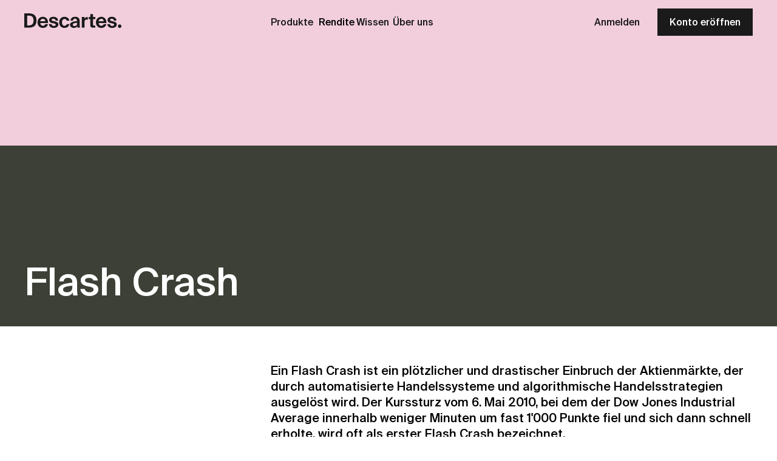

--- FILE ---
content_type: text/html; charset=utf-8
request_url: https://descartes.swiss/de-ch/glossar/flash-crash/
body_size: 3918
content:

<!DOCTYPE html>
<html lang="de-ch">
  <head>
    <meta charset="UTF-8">
    <meta name="viewport" content="width=device-width, initial-scale=1.0">
    <meta http-equiv="X-UA-Compatible" content="ie=edge">
    
      
<meta name="description" content="Was bedeutet Flash Crash? Lesen Sie&#x27;s in unserem Finanzglossar nach."><title>Flash Crash | Glossar | Descartes</title><meta name="robots" content="noindex"><meta property="og:title" content="Flash Crash | Glossar | Descartes"><meta property="og:url" content="https://descartes.swiss/de-ch/glossar/flash-crash/"><meta property="og:description" content="Was bedeutet Flash Crash? Lesen Sie&#x27;s in unserem Finanzglossar nach."><meta property="og:type" content="website"><meta property="og:site_name" content="Descartes"><meta property="og:locale" content="de-ch"><meta name="twitter:domain" content="descartes.swiss"><meta name="twitter:card" content="summary"><meta name="twitter:title" content="Flash Crash | Glossar | Descartes"><meta name="twitter:url" content="https://descartes.swiss/de-ch/glossar/flash-crash/"><meta name="twitter:description" content="Was bedeutet Flash Crash? Lesen Sie&#x27;s in unserem Finanzglossar nach.">

    
    
      <link rel="canonical"
            href="https://descartes.swiss/de-ch/glossar/flash-crash/">
    
    
      




    
    
        
            <link rel="alternate" hreflang="de-ch" href="https://descartes.swiss/de-ch/glossar/flash-crash/" />
        
    

    
    
        
    

    
    

    <link rel="stylesheet" href="/static/main.46ecbb53f19a.css">
    <script defer src="/static/main.6cca5892a965.js"></script>
    
    
    
<link rel="apple-touch-icon" sizes="57x57" href="/static/favicon/apple-icon-57x57.35ce5acf75ac.png">
<link rel="apple-touch-icon" sizes="60x60" href="/static/favicon/apple-icon-60x60.847e612be7a3.png">
<link rel="apple-touch-icon" sizes="72x72" href="/static/favicon/apple-icon-72x72.a0d863fd0643.png">
<link rel="apple-touch-icon" sizes="76x76" href="/static/favicon/apple-icon-76x76.771a71271da9.png">
<link rel="apple-touch-icon" sizes="114x114" href="/static/favicon/apple-icon-114x114.febe1933d94f.png">
<link rel="apple-touch-icon" sizes="120x120" href="/static/favicon/apple-icon-120x120.34475f65db4d.png">
<link rel="apple-touch-icon" sizes="144x144" href="/static/favicon/apple-icon-144x144.35f45b015c64.png">
<link rel="apple-touch-icon" sizes="152x152" href="/static/favicon/apple-icon-152x152.0c3036c9c874.png">
<link rel="apple-touch-icon" sizes="180x180" href="/static/favicon/apple-icon-180x180.f8179a5e9a3b.png">
<link rel="icon" type="image/png" sizes="192x192"  href="/static/favicon/android-icon-192x192.9648a860130a.png">
<link rel="icon" type="image/png" sizes="32x32" href="/static/favicon/favicon-32x32.71be61d975f7.png">
<link rel="icon" type="image/png" sizes="96x96" href="/static/favicon/favicon-96x96.a3e588095941.png">
<link rel="icon" type="image/png" sizes="16x16" href="/static/favicon/favicon-16x16.5d42cc132d8f.png">
<link rel="manifest" href="/static/favicon/manifest.682f64f69496.json">
<meta name="msapplication-TileColor" content="#ffffff">
<meta name="msapplication-TileImage" content="/static/favicon/ms-icon-144x144.35f45b015c64.png">
<meta name="theme-color" content="#ffffff">
    <!-- Google Tag Manager -->
<script>(function(w,d,s,l,i){w[l]=w[l]||[];w[l].push({'gtm.start':
new Date().getTime(),event:'gtm.js'});var f=d.getElementsByTagName(s)[0],
j=d.createElement(s),dl=l!='dataLayer'?'&l='+l:'';j.async=true;j.src=
'https://www.googletagmanager.com/gtm.js?id='+i+dl;f.parentNode.insertBefore(j,f);
})(window,document,'script','dataLayer','GTM-TC85VD65');</script>
<!-- End Google Tag Manager -->
    
    
    
    <script>
      window.chatbaseInitialMessage = [
        "Grüezi!",
        "👉 Für eine Gratisberatung buchen Sie hier einen Termin: <a href=\"https://calendly.com/descartesfinance/unverbindliche-beratung\">Termin buchen</a>",
        "💬 Oder stellen Sie Ihre Frage direkt an mich, Cogito, Ihren smarten Assistenten für Finanzfragen! Bitte geben Sie dabei keine sensiblen oder persönlichen Informationen ein."
      ];
    </script>
  </head>
  <body >
    
    <!-- Google Tag Manager (noscript) -->
<noscript><iframe src="https://www.googletagmanager.com/ns.html?id=GTM-TC85VD65"
height="0" width="0" style="display:none;visibility:hidden"></iframe></noscript>
<!-- End Google Tag Manager (noscript) -->
    
<header class="header header--pink">
    
<nav class="nav ">
    <div class="container">
        <a href="/de-ch/" class="nav__logo-link">
            <img class="nav__logo" src="/static/media/logo_24px_dark.8ecb9baa64c9.svg" alt="Descartes">
        </a>
        <button class="button nav__toggler">
            <img src="/static/media/menu_icon_dark.1a8013025737.svg" alt="Menu">
        </button>
        
<div class="nav__content">
    
    
    
    
    

    <ul class="nav__links-container nav-main-links">
        <li class="nav__links-container__item nav__links-container__item--home">
            <a class="nav__link nav__top-link" href="/de-ch/">Startseite</a>
        </li>
        <li class="nav__links-container__item">
            <div class="dropdown dropdown--open">
  
<button class="button nav__button-link"
  id="" data-links-class="">
  Produkte
</button>
  <div class="dropdown__content">
    
      
      
        <a class="nav__link" href="/de-ch/saeule-3a/">Säule 3a</a>
      
    
      
      
        <a class="nav__link" href="/de-ch/freizuegigkeit/">Freizügigkeit</a>
      
    
      
      
        <a class="nav__link" href="/de-ch/invest/">Invest</a>
      
    
      
      
        <a class="nav__link" href="/de-ch/anlegen-ab-55/">Anlegen ab 55</a>
      
    
      
      
        <a class="nav__link" href="/de-ch/anlegen-fuer-kinder/">Anlegen für Kinder</a>
      
    
      
      
        <a class="nav__link" href="/de-ch/b2b-angebot/">Für Partner (B2B)</a>
      
    
  </div>
  <div class="dropdown__background"></div>
</div>

        </li>
        <li class="nav__links-container__item">
            <a class="nav__link nav__top-link" href="/de-ch/rendite/">Rendite</a>
        </li>
        <li class="nav__links-container__item">
            <div class="dropdown">
  
<button class="button nav__button-link"
  id="" data-links-class="">
  Wissen
</button>
  <div class="dropdown__content">
    
      
      
        <a class="nav__link" href="/de-ch/blog/">Blog</a>
      
    
      
      
        <a class="nav__link" href="/de-ch/faq/">FAQ</a>
      
    
      
      
        <a class="nav__link" href="/de-ch/glossar/">Glossar</a>
      
    
      
      
        <a class="nav__link" href="/de-ch/invest-hub/">Invest Hub</a>
      
    
  </div>
  <div class="dropdown__background"></div>
</div>

        </li>
        <li class="nav__links-container__item">
            <div class="dropdown">
  
<button class="button nav__button-link"
  id="" data-links-class="">
  Über uns
</button>
  <div class="dropdown__content">
    
      
      
        <a class="nav__link" href="/de-ch/prinzipien/">Prinzipien</a>
      
    
      
      
        <a class="nav__link" href="/de-ch/team/">Team</a>
      
    
      
      
        <a class="nav__link" href="/de-ch/kontakt/">Kontakt</a>
      
    
  </div>
  <div class="dropdown__background"></div>
</div>

        </li>
    </ul>
    <div class="nav__auth-links">
        <a class="nav__link login-link" href="https://app.descartes.swiss/auth/login?redirect=cockpit&amp;lang=de&amp;referrer=https://descartes.swiss/de-ch/glossar/flash-crash/" rel="nofollow" target="_blank">Anmelden</a>
        <a class="nav__link register-link" href="https://app.descartes.swiss/onboarding/products?lang=de&amp;referrer=https://descartes.swiss/de-ch/glossar/flash-crash/" rel="nofollow">Konto eröffnen</a>
    </div>
</div>
    </div>
</nav>
    <div class="page-title-block">
        <div class="page-title-block__headline-wrapper">
            <div class='container'>
                <h1 class="headline1 hyphens" lang="de">Flash Crash</h1>
            </div>
        </div>
    </div>
</header>

<main class="container glossar-container">
    <section class="section section--main">
        <div class="section__content">
            <article class="article article--glossary-word">
                <p>Ein Flash Crash ist ein plötzlicher und drastischer Einbruch der Aktienmärkte, der durch automatisierte Handelssysteme und algorithmische Handelsstrategien ausgelöst wird. Der Kurssturz vom 6. Mai 2010, bei dem der Dow Jones Industrial Average innerhalb weniger Minuten um fast 1'000 Punkte fiel und sich dann schnell erholte, wird oft als erster Flash Crash bezeichnet.</p>

<p>Siehe auch <a href="/de-ch/glossar/handelsaussetzung/">Handelsaussetzung</a>.</p>
                
            </article>
        </div>
    </section>

    <div class="glossar">
        <section class="section section--top">
            <p class="text--primary">
                <a href="/de-ch/glossar/" class="link link--underline">Zurück zum Glossar</a>
            </p>
        </section>

        
    </div>

    <script type="application/ld+json">
        {
            "@context": "https://schema.org",
            "@type": "DefinedTermSet",
            "hasDefinedTerm": [
                {
                    "@type": "DefinedTerm",
                    "name": "Flash Crash",
                    "description": "Ein Flash Crash ist ein plötzlicher und drastischer Einbruch der Aktienmärkte, der durch automatisierte Handelssysteme und algorithmische Handelsstrategien ausgelöst wird. Der Kurssturz vom 6. Mai 2010, bei dem der Dow Jones Industrial Average innerhalb weniger Minuten um fast 1&#x27;000 Punkte fiel und sich dann schnell erholte, wird oft als erster Flash Crash bezeichnet. Siehe auch Handelsaussetzung.",
                    "url": "https://descartes.swiss/de-ch/glossar/flash-crash/"
                }
            ]
        }
    </script>
</main>


<footer class="footer">
  <div class="footer__grid">
    <div class="footer__grid__item">
      <p class="footer__grid__title">Angebot</p>
      
        
        
          <a href="/de-ch/saeule-3a/">Säule 3a</a>
        
      
        
        
          <a href="/de-ch/freizuegigkeit/">Freizügigkeit</a>
        
      
        
        
          <a href="/de-ch/invest/">Invest</a>
        
      
        
        
          <a href="/de-ch/anlegen-ab-55/">Anlegen ab 55</a>
        
      
        
        
          <a href="/de-ch/anlegen-fuer-kinder/">Anlegen für Kinder</a>
        
      
        
        
          <a href="/de-ch/gebuehren/">Gebühren</a>
        
      
    </div>
    <div class="footer__grid__item">
      <p class="footer__grid__title">B2B</p>
      <a href="/de-ch/b2b-angebot/">
        Descartes für Partner
      </a>
      
      
        <a href="/de-ch/b2b-fallstudien/yuh-eigene-saeule-3a-dank-descartes/">Case Study Yuh</a>
      
        <a href="/de-ch/b2b-fallstudien/neon-vollintegrierte-saeule-3a/">Case Study neon</a>
      
        <a href="/de-ch/b2b-fallstudien/glarner-regionalbank-digitalisiert-vorsorge/">Case Study Glarner Regionalbank</a>
      
        <a href="/de-ch/b2b-fallstudien/avenirplus-vorsorgeprodukt-in-rekordzeit/">Case Study Avenirplus</a>
      
    </div>
    <div class="footer__grid__item">
      <p class="footer__grid__title">Wissen</p>
      
        
        
          <a href="/de-ch/blog/">Blog</a>
        
      
        
        
          <a href="/de-ch/faq/">FAQ</a>
        
      
        
        
          <a href="/de-ch/glossar/">Glossar</a>
        
      
        
        
          <a href="/de-ch/invest-hub/">Invest Hub</a>
        
      
    </div>
    <div class="footer__grid__item">
      <p class="footer__grid__title">Kontakt</p>
      
        
        
          <a href="/de-ch/kontakt/">Kontaktseite</a>
        
      
        
        
          <a href="https://calendly.com/descartesfinance/unverbindliche-beratung" target="_blank">Beratung buchen</a>
        
      
    </div>
  </div>
  <div class="footer__langs">
    <div class="select">
      <div class="select__wrapper">
        <div class="select__element">
          Deutsch
            
        </div>
        <div class="select__options">
          <a class="select__options__option  select__options__option--active" href="/de-ch/glossar/flash-crash/">Deutsch</a>
          <a class="select__options__option " href="">Français</a>
        </div>
        <div class="select__arrow"></div>
      </div>
    </div>
  </div>
  <div class="footer__bottom">
    <div class="footer__legals">
      <a href="/de-ch/" class="footer__logo">
        <img src="/static/media/logo_24px_dark.8ecb9baa64c9.svg" alt="Descartes"/>
      </a>
      <div class="footer__legals__links">
        
          <a href="/de-ch/nutzungsbedingungen/">Nutzungsbedingungen</a>
        
          <a href="/de-ch/datenschutz/">Datenschutz</a>
        
          <a href="/de-ch/impressum/">Impressum</a>
        
          <a href="/de-ch/risikohinweis/">Risikohinweis</a>
        
          <a href="/de-ch/dienstleistungsangebot/">Dienstleistungsangebot</a>
        
      </div>
    </div>
    <div class="footer__certs">
      <div class="footer__certs__images">
        <div class="footer__certs__images__item">
          
          <a href="/de-ch/blog/swiss-made-software-swiss-hosting/">
          
          <img src="/static/media/sms_logo.b07947b77078.svg" alt="Swiss Made Software + Swiss Hosting">
          
          </a>
          
        </div>
        <div class="footer__certs__images__item footer__certs__images__item--center">
          <img src="/static/media/sms_logo_digital_services.8d3691369b4d.svg" alt="Swiss Digital Services">
        </div>
      </div>
      <div class="footer__certs__images">
        <div class="footer__certs__images__item footer__certs__images__item--center">
          
          <a href="/de-ch/blog/open-wealth-association-innovation-durch-kooperation/">
          
          <img src="/static/media/logo-openwealth.210e4a2748fc.svg" alt="certificate" class="footer__certs__standalone" />
          
          </a>
          
        </div>
        <div class="footer__certs__images__item footer__certs__images__item--center">
          <img class="footer__certs__standalone footer__certs__anniversary-badge" src="/static/media/descartes-10-years-de-ch.7ed45cfce457.svg">
        </div>
      </div>
    </div>
  </div>
</footer>

    
    

    
    
<div class="video-overlay">
    <button class="button video-overlay__close-button hidden">
        <img src="/static/media/close_icon.a49dc8353fc1.svg" alt="Close">
    </button>
    <iframe class="video-overlay__content container hidden">
    </iframe>
    <div class="video-overlay__background hidden"></div>
</div>
    
<div class="overlay overlay__container">
    <button class="button overlay__close-button">
        <img src="/static/media/close_icon.a49dc8353fc1.svg" alt="Close">
    </button>
    <iframe class="overlay__content container">
    </iframe>
    <div class="overlay__background"></div>
</div>
  </body>
</html>


--- FILE ---
content_type: text/css
request_url: https://descartes.swiss/static/main.46ecbb53f19a.css
body_size: 39037
content:
html,body,div,span,applet,object,iframe,h1,h2,h3,h4,h5,h6,p,blockquote,pre,a,abbr,acronym,address,big,cite,code,del,dfn,em,img,ins,kbd,q,s,samp,small,strike,strong,sub,sup,tt,var,b,u,i,center,dl,dt,dd,ol,ul,li,fieldset,form,label,legend,table,caption,tbody,tfoot,thead,tr,th,td,article,aside,canvas,details,embed,figure,figcaption,footer,header,hgroup,menu,nav,output,ruby,section,summary,time,mark,audio,video{margin:0;padding:0;border:0;font-size:100%;font:inherit;vertical-align:baseline}article,aside,details,figcaption,figure,footer,header,hgroup,menu,nav,section{display:block}body{line-height:1}ol,ul{list-style:none}blockquote,q{quotes:none}blockquote:before,blockquote:after,q:before,q:after{content:"";content:none}table{border-collapse:collapse;border-spacing:0}*{-webkit-box-sizing:border-box;box-sizing:border-box}
.responsive-debug{position:fixed;left:0;bottom:0;padding:5px 10px;background:#3200ff;color:#fff;opacity:.8;font-size:12px;font-weight:500;z-index:9999}@media(max-width: 575.98px){.responsive-debug:before{content:"Target: xs"}}@media(min-width: 576px)and (max-width: 767.98px){.responsive-debug:before{content:"Target: sm"}}@media(min-width: 768px)and (max-width: 991.98px){.responsive-debug:before{content:"Target: md"}}@media(min-width: 992px)and (max-width: 1023.98px){.responsive-debug:before{content:"Target: lg"}}@media(min-width: 1024px)and (max-width: 1299.98px){.responsive-debug:before{content:"Target: xl"}}@media(min-width: 1300px){.responsive-debug:before{content:"Target: xxl"}}
@font-face{font-family:OpenSans;src:url("/static/fonts/open-sans/open-sans-v15-latin-regular.cffb686d7d2f.woff2?v=1.0") format('woff2'),url("/static/fonts/open-sans/open-sans-v15-latin-regular.bf2d0783515b.woff?v=1.0") format('woff'),url("/static/fonts/open-sans/open-sans-v15-latin-regular.9dce7f017153.eot?v=1.0"), url("/static/fonts/open-sans/open-sans-v15-latin-regular.9dce7f017153.eot?v=1.0#iefix") format('embedded-opentype');font-weight:400;font-style:normal}@font-face{font-family:OpenSans;src:url("/static/fonts/open-sans/open-sans-v15-latin-italic.987032ea5d57.woff2?v=1.0") format('woff2'),url("/static/fonts/open-sans/open-sans-v15-latin-italic.db70d0b9cb27.woff?v=1.0") format('woff'),url("/static/fonts/open-sans/open-sans-v15-latin-italic.9b695c7dff83.eot?v=1.0"), url("/static/fonts/open-sans/open-sans-v15-latin-italic.9b695c7dff83.eot?v=1.0#iefix") format('embedded-opentype');font-weight:400;font-style:italic}@font-face{font-family:OpenSans;src:url("/static/fonts/open-sans/open-sans-v15-latin-300.60c866748ff1.woff2?v=1.0") format('woff2'),url("/static/fonts/open-sans/open-sans-v15-latin-300.521d17bc9f35.woff?v=1.0") format('woff'),url("/static/fonts/open-sans/open-sans-v15-latin-300.76b56857ebba.eot?v=1.0"), url("/static/fonts/open-sans/open-sans-v15-latin-300.76b56857ebba.eot?v=1.0#iefix") format('embedded-opentype');font-weight:300;font-style:normal}@font-face{font-family:OpenSans;src:url("/static/fonts/open-sans/open-sans-v15-latin-300italic.06bbd3188b34.woff2?v=1.0") format('woff2'),url("/static/fonts/open-sans/open-sans-v15-latin-300italic.8a648ff38ded.woff?v=1.0") format('woff'),url("/static/fonts/open-sans/open-sans-v15-latin-300italic.687596afb6f2.eot?v=1.0"), url("/static/fonts/open-sans/open-sans-v15-latin-300italic.687596afb6f2.eot?v=1.0#iefix") format('embedded-opentype');font-weight:300;font-style:italic}@font-face{font-family:OpenSans;src:url("/static/fonts/open-sans/open-sans-v15-latin-600.223a277bd88d.woff2?v=1.0") format('woff2'),url("/static/fonts/open-sans/open-sans-v15-latin-600.1cd5320f8937.woff?v=1.0") format('woff'),url("/static/fonts/open-sans/open-sans-v15-latin-600.7728dd9fbbce.eot?v=1.0"), url("/static/fonts/open-sans/open-sans-v15-latin-600.7728dd9fbbce.eot?v=1.0#iefix") format('embedded-opentype');font-weight:600;font-style:normal}@font-face{font-family:OpenSans;src:url("/static/fonts/open-sans/open-sans-v15-latin-600italic.4950a7205f0b.woff2?v=1.0") format('woff2'),url("/static/fonts/open-sans/open-sans-v15-latin-600italic.318ea1ada410.woff?v=1.0") format('woff'),url("/static/fonts/open-sans/open-sans-v15-latin-600italic.ab4479a4cc22.eot?v=1.0"), url("/static/fonts/open-sans/open-sans-v15-latin-600italic.ab4479a4cc22.eot?v=1.0#iefix") format('embedded-opentype');font-weight:600;font-style:italic}@font-face{font-family:OpenSans;src:url("/static/fonts/open-sans/open-sans-v15-latin-700.d08c09f2f169.woff2?v=1.0") format('woff2'),url("/static/fonts/open-sans/open-sans-v15-latin-700.623e32055700.woff?v=1.0") format('woff'),url("/static/fonts/open-sans/open-sans-v15-latin-700.148a6749baa5.eot?v=1.0"), url("/static/fonts/open-sans/open-sans-v15-latin-700.148a6749baa5.eot?v=1.0#iefix") format('embedded-opentype');font-weight:700;font-style:normal}@font-face{font-family:OpenSans;src:url("/static/fonts/open-sans/open-sans-v15-latin-700italic.c02f5da6e82e.woff2?v=1.0") format('woff2'),url("/static/fonts/open-sans/open-sans-v15-latin-700italic.72e19cbb0e38.woff?v=1.0") format('woff'),url("/static/fonts/open-sans/open-sans-v15-latin-700italic.437e5048081e.eot?v=1.0"), url("/static/fonts/open-sans/open-sans-v15-latin-700italic.437e5048081e.eot?v=1.0#iefix") format('embedded-opentype');font-weight:700;font-style:italic}@font-face{font-family:OpenSans;src:url("/static/fonts/open-sans/open-sans-v15-latin-800.aaeffaf205b9.woff2?v=1.0") format('woff2'),url("/static/fonts/open-sans/open-sans-v15-latin-800.c6aa0c4a601f.woff?v=1.0") format('woff'),url("/static/fonts/open-sans/open-sans-v15-latin-800.dba530a601c7.eot?v=1.0"), url("/static/fonts/open-sans/open-sans-v15-latin-800.dba530a601c7.eot?v=1.0#iefix") format('embedded-opentype');font-weight:800;font-style:normal}@font-face{font-family:OpenSans;src:url("/static/fonts/open-sans/open-sans-v15-latin-800italic.6b3973ffe02b.woff2?v=1.0") format('woff2'),url("/static/fonts/open-sans/open-sans-v15-latin-800italic.79b581753431.woff?v=1.0") format('woff'),url("/static/fonts/open-sans/open-sans-v15-latin-800italic.3e6791ec798a.eot?v=1.0"), url("/static/fonts/open-sans/open-sans-v15-latin-800italic.3e6791ec798a.eot?v=1.0#iefix") format('embedded-opentype');font-weight:800;font-style:italic}@font-face{font-family:SuisseIntl;src:url("/static/fonts/suisse-intl/suisse-intl-regular.88f10bf18a36.ttf?v=1.0") format('truetype');font-weight:400;font-style:normal}@font-face{font-family:SuisseIntl;src:url("/static/fonts/suisse-intl/suisse-intl-500.6b62d361f0bd.ttf?v=1.0") format('truetype');font-weight:500;font-style:normal}@font-face{font-family:Tiempos;src:url("/static/fonts/tiempos/tiempos-regular.cfdaa2848e8d.woff2?v=1.0") format('woff2');font-weight:400;font-style:normal}@font-face{font-family:Tiempos;src:url("/static/fonts/tiempos/tiempos-medium.c3f969b8b0d4.woff2?v=1.0") format('woff2');font-weight:500;font-style:normal}@font-face{font-family:Tiempos;src:url("/static/fonts/tiempos/tiempos-semibold.484439cf772d.woff2?v=1.0") format('woff2');font-weight:600;font-style:normal}body{font-family:OpenSans;font-weight:400;font-style:normal;-webkit-font-variant-ligatures:discretionary-ligatures;font-variant-ligatures:discretionary-ligatures;-webkit-font-feature-settings:"liga" 1;font-feature-settings:"liga" 1;-webkit-font-smoothing:antialiased;-moz-osx-font-smoothing:grayscale;font-family:SuisseIntl;font-weight:400;font-style:normal;font-variant-ligatures:discretionary-ligatures;font-feature-settings:"liga" 1;-webkit-font-smoothing:antialiased;-moz-osx-font-smoothing:grayscale;font-family:Tiempos;font-weight:400;font-style:normal;font-variant-ligatures:discretionary-ligatures;-webkit-font-feature-settings:"liga" 1, "dlig", "dlig", "dlig";font-feature-settings:"liga" 1, "dlig", "dlig", "dlig";-webkit-font-smoothing:antialiased;-moz-osx-font-smoothing:grayscale}.responsive-debug{position:fixed;left:0;bottom:0;padding:5px 10px;background:#3200ff;color:#fff;opacity:.8;font-size:12px;font-weight:500;z-index:9999}@media(max-width: 575.98px){.responsive-debug:before{content:"Target: xs"}}@media(min-width: 576px)and (max-width: 767.98px){.responsive-debug:before{content:"Target: sm"}}@media(min-width: 768px)and (max-width: 991.98px){.responsive-debug:before{content:"Target: md"}}@media(min-width: 992px)and (max-width: 1023.98px){.responsive-debug:before{content:"Target: lg"}}@media(min-width: 1024px)and (max-width: 1299.98px){.responsive-debug:before{content:"Target: xl"}}@media(min-width: 1300px){.responsive-debug:before{content:"Target: xxl"}}*,*::before,*::after{-webkit-font-smoothing:antialiased;-moz-osx-font-smoothing:grayscale;-webkit-tap-highlight-color:rgba(0,0,0,0)}html{font-size:100%;height:100%}html,body{overflow-x:hidden}body{min-height:100%;margin:0;display:-webkit-box;display:-ms-flexbox;display:flex;-webkit-box-orient:vertical;-webkit-box-direction:normal;-ms-flex-direction:column;flex-direction:column;font-family:"SuisseIntl",sans-serif;font-style:normal}.no-scroll{overflow:hidden}main{margin-bottom:70px !important;padding:0 1.25rem}@media(min-width: 1024px){main{margin-bottom:8.75rem !important;padding:0 2.5rem}}.hidden{display:none !important}.container{max-width:1440px;margin:0 auto}@media(min-width: 1024px){.container{width:100%}}@media(max-width: 767.98px){.container{margin:0}}@media(min-width: 768px)and (max-width: 1299.98px){.container{margin:0}}.link-wrapper{margin-top:.75rem}@media(min-width: 1024px){.link-wrapper{margin-top:1rem}}.link,.text-plugin-content li a,.cke_editable li a,p a{color:#929982;text-underline-offset:3px;-webkit-transition:color .25s ease;transition:color .25s ease;padding:0;border:none;font-family:inherit;background:rgba(0,0,0,0);cursor:pointer}.link:hover,.text-plugin-content li a:hover,.cke_editable li a:hover,p a:hover{color:#a6af95}[data-color=red] .link,[data-color=red] .text-plugin-content li a,.text-plugin-content li [data-color=red] a,[data-color=red] .cke_editable li a,.cke_editable li [data-color=red] a,[data-color=red] p a,p [data-color=red] a{color:#937a91}[data-color=red] .link:hover,[data-color=red] .text-plugin-content li a:hover,.text-plugin-content li [data-color=red] a:hover,[data-color=red] .cke_editable li a:hover,.cke_editable li [data-color=red] a:hover,[data-color=red] p a:hover,p [data-color=red] a:hover{color:#591b30}[data-color=blue] .link,[data-color=blue] .text-plugin-content li a,.text-plugin-content li [data-color=blue] a,[data-color=blue] .cke_editable li a,.cke_editable li [data-color=blue] a,[data-color=blue] p a,p [data-color=blue] a{color:#75809a}[data-color=blue] .link:hover,[data-color=blue] .text-plugin-content li a:hover,.text-plugin-content li [data-color=blue] a:hover,[data-color=blue] .cke_editable li a:hover,.cke_editable li [data-color=blue] a:hover,[data-color=blue] p a:hover,p [data-color=blue] a:hover{color:#1c2742}.link-white{color:#fff;text-underline-offset:3px}.link-black{color:#1a1a1a;text-underline-offset:3px}.link--underline{font-weight:500;text-decoration:underline;font-size:.875rem}@media(min-width: 1024px){.link--underline{font-size:1rem}}.link--external{font-weight:500;font-size:1rem}.link--external::after{content:"";background-image:url("/static/media/external_icon.4698169d5224.svg");background-position:center;background-repeat:no-repeat;background-size:contain;display:inline-block;width:1em;height:1em;margin-left:.5rem;-webkit-transform:translateY(2px);transform:translateY(2px)}.link-inherit{color:inherit;text-decoration:none}a{color:inherit}p a{text-decoration:none}p u{text-decoration:underline;text-underline-offset:3px;-webkit-text-decoration-color:#929982;text-decoration-color:#929982}p u:hover{-webkit-text-decoration-color:#a6af95;text-decoration-color:#a6af95}p u a{font-size:16px}button{padding:0}.strong,.text-plugin-content strong,.cke_editable strong{font-weight:700}sub{bottom:-0.25em;font-size:75%;position:relative}.headline1,.text-plugin-content h1,.cke_editable h1{font-size:36px;line-height:1.2;font-weight:700}.text--primary,.text-plugin-content p,.cke_editable p{line-height:1.25;font-size:16px;font-weight:400}@media(min-width: 1024px){.text--primary,.text-plugin-content p,.cke_editable p{font-size:20px;line-height:1.3;font-weight:500}}.text--regular{font-weight:400}.text--medium{font-weight:500}.text--outlined{border-left:3px solid #1a1a1a;padding-left:6px}.text--white{color:#fff}.text--small{font-size:14px;line-height:1.29}.text--grey-dark{color:#5f5f5f}.text--blue-dimmer{color:#75809a}.text--disclaimer{margin-top:.875rem;color:#8c8c8c}.mark,.text-plugin-content mark,.cke_editable mark{background:rgba(0,0,0,0);color:#929982}.hyphens{-webkit-hyphens:auto;-ms-hyphens:auto;hyphens:auto}.headline1,.text-plugin-content h1,.cke_editable h1{font-size:32px;line-height:1;font-weight:500}@media(min-width: 1024px){.headline1,.text-plugin-content h1,.cke_editable h1{font-size:64px;line-height:1}}.headline2,.text-plugin-content h2,.cke_editable h2{font-size:20px;line-height:1.3;border-left:5px solid #1a1a1a;padding-left:.6875rem;margin-bottom:15px}@media(max-width: 1023.98px){.headline2,.text-plugin-content h2,.cke_editable h2{border-left:none;padding-left:0}}@media(min-width: 1024px){.headline2,.text-plugin-content h2,.cke_editable h2{max-width:40.8125rem;font-size:48px;line-height:1;margin-bottom:30px}}des-proposal-details .headline2,des-proposal-details .text-plugin-content h2,.text-plugin-content des-proposal-details h2,des-proposal-details .cke_editable h2,.cke_editable des-proposal-details h2,des-product-calculator .headline2,des-product-calculator .text-plugin-content h2,.text-plugin-content des-product-calculator h2,des-product-calculator .cke_editable h2,.cke_editable des-product-calculator h2,des-portfolio-development .headline2,des-portfolio-development .text-plugin-content h2,.text-plugin-content des-portfolio-development h2,des-portfolio-development .cke_editable h2,.cke_editable des-portfolio-development h2{all:unset}.headline3,.text-plugin-content h3,.cke_editable h3{font-size:20px;line-height:1.3}@media(min-width: 1024px){.headline3,.text-plugin-content h3,.cke_editable h3{font-size:36px;line-height:1}}#gtx-trans,.gtx-trans-icon{display:none}.text-plugin-content p,.cke_editable p{margin-bottom:1.25rem}.text-plugin-content p:last-child,.cke_editable p:last-child{margin-bottom:0}.text-plugin-content em,.cke_editable em{font-style:italic}.text-plugin-content ul,.cke_editable ul{color:#1a1a1a;letter-spacing:.3px;line-height:1.333;margin-bottom:24px;padding-left:28px;list-style:disc outside}.text-plugin-content ul li,.cke_editable ul li{padding-left:12px;position:relative}.text-plugin-content li a,.cke_editable li a{text-decoration:none}.text-plugin-content li:not(:last-child),.cke_editable li:not(:last-child){margin-bottom:6px}@media(min-width: 1024px){.text-plugin-content li:not(:last-child),.cke_editable li:not(:last-child){margin-bottom:12px}}.text-plugin-content li img,.cke_editable li img{max-width:100%}.text-plugin-content p,.cke_editable p{margin-bottom:60px;font-size:1.125rem;font-weight:400;font-family:"Tiempos"}@media(max-width: 767.98px){.text-plugin-content p,.cke_editable p{margin-bottom:50px}}.text-plugin-content p.quote,.cke_editable p.quote{font-family:"Tiempos";font-size:1.5rem;font-weight:500;line-height:1.2;letter-spacing:0;text-align:center;margin-top:40px;margin-bottom:60px}@media(min-width: 768px){.text-plugin-content p.quote,.cke_editable p.quote{font-size:2.25rem}}.text-plugin-content p.quote+p.quote-name,.cke_editable p.quote+p.quote-name{margin-top:-52px}.text-plugin-content p.quote-name,.cke_editable p.quote-name{text-align:center;font-weight:400;margin-bottom:60px;color:#5f5f5f;font-size:1.125rem;line-height:1.222}.text-plugin-content p.lead,.cke_editable p.lead{color:#1a1a1a;font-family:"Tiempos";font-size:1.25rem;font-weight:400;line-height:1.17;letter-spacing:-0.005px;margin-bottom:60px}@media(min-width: 768px){.text-plugin-content p.lead,.cke_editable p.lead{font-size:1.5rem}}.text-plugin-content p.disclaimer,.cke_editable p.disclaimer{margin-top:60px;font-family:"SuisseIntl";font-size:1rem !important;font-weight:400;color:#5f5f5f}.text-plugin-content p.interview-question,.cke_editable p.interview-question{margin-top:60px;font-weight:700}ol{list-style-type:decimal;list-style-position:outside;padding-left:32px;margin-bottom:24px}ol li::marker{font-family:inherit;font-weight:inherit;font-size:inherit}ol li img{margin-top:1em}@media(min-width: 768px){ol li img{max-width:80% !important}}.text-plugin-content--blog ol,.text-plugin-content--blog ul{margin-bottom:.75rem}.text-plugin-content--blog p{margin-bottom:.75rem;margin-top:0}.text-plugin-content--blog figure{margin-top:2.5rem;margin-bottom:3.75rem}.text-plugin-content--blog figure img{display:block}.text-plugin-content--blog figcaption{margin-top:.75rem;font-size:.875rem;font-family:"SuisseIntl"}.text-plugin-content--blog h1,.text-plugin-content--blog h2{font-family:"Tiempos";font-size:1.5rem;font-weight:400;line-height:1.17;letter-spacing:0;margin-bottom:1rem;margin-top:3.75rem;color:#8c8c8c;border-left:none;padding-left:0}.text-plugin-content--blog h1 strong,.text-plugin-content--blog h2 strong{font-weight:400}.text-plugin-content--blog h3{font-family:"Tiempos";font-size:1.125rem;font-weight:600;line-height:1.375;letter-spacing:0;margin-top:2.75rem;margin-bottom:.75rem}.text-plugin-content--blog h4{font-weight:400;font-size:1.125rem;text-decoration:underline;text-decoration-thickness:from-font;text-underline-offset:2px;margin-bottom:8px;margin-top:40px}.text-plugin-content--blog h4 strong{font-weight:inherit}
.responsive-debug{position:fixed;left:0;bottom:0;padding:5px 10px;background:#3200ff;color:#fff;opacity:.8;font-size:12px;font-weight:500;z-index:9999}@media(max-width: 575.98px){.responsive-debug:before{content:"Target: xs"}}@media(min-width: 576px)and (max-width: 767.98px){.responsive-debug:before{content:"Target: sm"}}@media(min-width: 768px)and (max-width: 991.98px){.responsive-debug:before{content:"Target: md"}}@media(min-width: 992px)and (max-width: 1023.98px){.responsive-debug:before{content:"Target: lg"}}@media(min-width: 1024px)and (max-width: 1299.98px){.responsive-debug:before{content:"Target: xl"}}@media(min-width: 1300px){.responsive-debug:before{content:"Target: xxl"}}.responsive-debug{position:fixed;left:0;bottom:0;padding:5px 10px;background:#3200ff;color:#fff;opacity:.8;font-size:12px;font-weight:500;z-index:9999}@media(max-width: 575.98px){.responsive-debug:before{content:"Target: xs"}}@media(min-width: 576px)and (max-width: 767.98px){.responsive-debug:before{content:"Target: sm"}}@media(min-width: 768px)and (max-width: 991.98px){.responsive-debug:before{content:"Target: md"}}@media(min-width: 992px)and (max-width: 1023.98px){.responsive-debug:before{content:"Target: lg"}}@media(min-width: 1024px)and (max-width: 1299.98px){.responsive-debug:before{content:"Target: xl"}}@media(min-width: 1300px){.responsive-debug:before{content:"Target: xxl"}}@font-face{font-family:OpenSans;src:url("/static/fonts/open-sans/open-sans-v15-latin-regular.cffb686d7d2f.woff2?v=1.0") format('woff2'),url("/static/fonts/open-sans/open-sans-v15-latin-regular.bf2d0783515b.woff?v=1.0") format('woff'),url("/static/fonts/open-sans/open-sans-v15-latin-regular.9dce7f017153.eot?v=1.0"), url("/static/fonts/open-sans/open-sans-v15-latin-regular.9dce7f017153.eot?v=1.0#iefix") format('embedded-opentype');font-weight:400;font-style:normal}@font-face{font-family:OpenSans;src:url("/static/fonts/open-sans/open-sans-v15-latin-italic.987032ea5d57.woff2?v=1.0") format('woff2'),url("/static/fonts/open-sans/open-sans-v15-latin-italic.db70d0b9cb27.woff?v=1.0") format('woff'),url("/static/fonts/open-sans/open-sans-v15-latin-italic.9b695c7dff83.eot?v=1.0"), url("/static/fonts/open-sans/open-sans-v15-latin-italic.9b695c7dff83.eot?v=1.0#iefix") format('embedded-opentype');font-weight:400;font-style:italic}@font-face{font-family:OpenSans;src:url("/static/fonts/open-sans/open-sans-v15-latin-300.60c866748ff1.woff2?v=1.0") format('woff2'),url("/static/fonts/open-sans/open-sans-v15-latin-300.521d17bc9f35.woff?v=1.0") format('woff'),url("/static/fonts/open-sans/open-sans-v15-latin-300.76b56857ebba.eot?v=1.0"), url("/static/fonts/open-sans/open-sans-v15-latin-300.76b56857ebba.eot?v=1.0#iefix") format('embedded-opentype');font-weight:300;font-style:normal}@font-face{font-family:OpenSans;src:url("/static/fonts/open-sans/open-sans-v15-latin-300italic.06bbd3188b34.woff2?v=1.0") format('woff2'),url("/static/fonts/open-sans/open-sans-v15-latin-300italic.8a648ff38ded.woff?v=1.0") format('woff'),url("/static/fonts/open-sans/open-sans-v15-latin-300italic.687596afb6f2.eot?v=1.0"), url("/static/fonts/open-sans/open-sans-v15-latin-300italic.687596afb6f2.eot?v=1.0#iefix") format('embedded-opentype');font-weight:300;font-style:italic}@font-face{font-family:OpenSans;src:url("/static/fonts/open-sans/open-sans-v15-latin-600.223a277bd88d.woff2?v=1.0") format('woff2'),url("/static/fonts/open-sans/open-sans-v15-latin-600.1cd5320f8937.woff?v=1.0") format('woff'),url("/static/fonts/open-sans/open-sans-v15-latin-600.7728dd9fbbce.eot?v=1.0"), url("/static/fonts/open-sans/open-sans-v15-latin-600.7728dd9fbbce.eot?v=1.0#iefix") format('embedded-opentype');font-weight:600;font-style:normal}@font-face{font-family:OpenSans;src:url("/static/fonts/open-sans/open-sans-v15-latin-600italic.4950a7205f0b.woff2?v=1.0") format('woff2'),url("/static/fonts/open-sans/open-sans-v15-latin-600italic.318ea1ada410.woff?v=1.0") format('woff'),url("/static/fonts/open-sans/open-sans-v15-latin-600italic.ab4479a4cc22.eot?v=1.0"), url("/static/fonts/open-sans/open-sans-v15-latin-600italic.ab4479a4cc22.eot?v=1.0#iefix") format('embedded-opentype');font-weight:600;font-style:italic}@font-face{font-family:OpenSans;src:url("/static/fonts/open-sans/open-sans-v15-latin-700.d08c09f2f169.woff2?v=1.0") format('woff2'),url("/static/fonts/open-sans/open-sans-v15-latin-700.623e32055700.woff?v=1.0") format('woff'),url("/static/fonts/open-sans/open-sans-v15-latin-700.148a6749baa5.eot?v=1.0"), url("/static/fonts/open-sans/open-sans-v15-latin-700.148a6749baa5.eot?v=1.0#iefix") format('embedded-opentype');font-weight:700;font-style:normal}@font-face{font-family:OpenSans;src:url("/static/fonts/open-sans/open-sans-v15-latin-700italic.c02f5da6e82e.woff2?v=1.0") format('woff2'),url("/static/fonts/open-sans/open-sans-v15-latin-700italic.72e19cbb0e38.woff?v=1.0") format('woff'),url("/static/fonts/open-sans/open-sans-v15-latin-700italic.437e5048081e.eot?v=1.0"), url("/static/fonts/open-sans/open-sans-v15-latin-700italic.437e5048081e.eot?v=1.0#iefix") format('embedded-opentype');font-weight:700;font-style:italic}@font-face{font-family:OpenSans;src:url("/static/fonts/open-sans/open-sans-v15-latin-800.aaeffaf205b9.woff2?v=1.0") format('woff2'),url("/static/fonts/open-sans/open-sans-v15-latin-800.c6aa0c4a601f.woff?v=1.0") format('woff'),url("/static/fonts/open-sans/open-sans-v15-latin-800.dba530a601c7.eot?v=1.0"), url("/static/fonts/open-sans/open-sans-v15-latin-800.dba530a601c7.eot?v=1.0#iefix") format('embedded-opentype');font-weight:800;font-style:normal}@font-face{font-family:OpenSans;src:url("/static/fonts/open-sans/open-sans-v15-latin-800italic.6b3973ffe02b.woff2?v=1.0") format('woff2'),url("/static/fonts/open-sans/open-sans-v15-latin-800italic.79b581753431.woff?v=1.0") format('woff'),url("/static/fonts/open-sans/open-sans-v15-latin-800italic.3e6791ec798a.eot?v=1.0"), url("/static/fonts/open-sans/open-sans-v15-latin-800italic.3e6791ec798a.eot?v=1.0#iefix") format('embedded-opentype');font-weight:800;font-style:italic}@font-face{font-family:SuisseIntl;src:url("/static/fonts/suisse-intl/suisse-intl-regular.88f10bf18a36.ttf?v=1.0") format('truetype');font-weight:400;font-style:normal}@font-face{font-family:SuisseIntl;src:url("/static/fonts/suisse-intl/suisse-intl-500.6b62d361f0bd.ttf?v=1.0") format('truetype');font-weight:500;font-style:normal}@font-face{font-family:Tiempos;src:url("/static/fonts/tiempos/tiempos-regular.cfdaa2848e8d.woff2?v=1.0") format('woff2');font-weight:400;font-style:normal}@font-face{font-family:Tiempos;src:url("/static/fonts/tiempos/tiempos-medium.c3f969b8b0d4.woff2?v=1.0") format('woff2');font-weight:500;font-style:normal}@font-face{font-family:Tiempos;src:url("/static/fonts/tiempos/tiempos-semibold.484439cf772d.woff2?v=1.0") format('woff2');font-weight:600;font-style:normal}body{font-family:OpenSans;font-weight:400;font-style:normal;-webkit-font-variant-ligatures:discretionary-ligatures;font-variant-ligatures:discretionary-ligatures;-webkit-font-feature-settings:"liga" 1;font-feature-settings:"liga" 1;-webkit-font-smoothing:antialiased;-moz-osx-font-smoothing:grayscale;font-family:SuisseIntl;font-weight:400;font-style:normal;font-variant-ligatures:discretionary-ligatures;font-feature-settings:"liga" 1;-webkit-font-smoothing:antialiased;-moz-osx-font-smoothing:grayscale;font-family:Tiempos;font-weight:400;font-style:normal;font-variant-ligatures:discretionary-ligatures;-webkit-font-feature-settings:"liga" 1, "dlig", "dlig", "dlig";font-feature-settings:"liga" 1, "dlig", "dlig", "dlig";-webkit-font-smoothing:antialiased;-moz-osx-font-smoothing:grayscale}.responsive-debug{position:fixed;left:0;bottom:0;padding:5px 10px;background:#3200ff;color:#fff;opacity:.8;font-size:12px;font-weight:500;z-index:9999}@media(max-width: 575.98px){.responsive-debug:before{content:"Target: xs"}}@media(min-width: 576px)and (max-width: 767.98px){.responsive-debug:before{content:"Target: sm"}}@media(min-width: 768px)and (max-width: 991.98px){.responsive-debug:before{content:"Target: md"}}@media(min-width: 992px)and (max-width: 1023.98px){.responsive-debug:before{content:"Target: lg"}}@media(min-width: 1024px)and (max-width: 1299.98px){.responsive-debug:before{content:"Target: xl"}}@media(min-width: 1300px){.responsive-debug:before{content:"Target: xxl"}}*,*::before,*::after{-webkit-font-smoothing:antialiased;-moz-osx-font-smoothing:grayscale;-webkit-tap-highlight-color:rgba(0,0,0,0)}html{font-size:100%;height:100%}html,body{overflow-x:hidden}body{min-height:100%;margin:0;display:-webkit-box;display:-ms-flexbox;display:flex;-webkit-box-orient:vertical;-webkit-box-direction:normal;-ms-flex-direction:column;flex-direction:column;font-family:"SuisseIntl",sans-serif;font-style:normal}.no-scroll{overflow:hidden}main{margin-bottom:70px !important;padding:0 1.25rem}@media(min-width: 1024px){main{margin-bottom:8.75rem !important;padding:0 2.5rem}}.hidden{display:none !important}.container{max-width:1440px;margin:0 auto}@media(min-width: 1024px){.container{width:100%}}@media(max-width: 767.98px){.container{margin:0}}@media(min-width: 768px)and (max-width: 1299.98px){.container{margin:0}}.link-wrapper{margin-top:.75rem}@media(min-width: 1024px){.link-wrapper{margin-top:1rem}}.link,.list .list__item a,.accordion .question__answer ul .list__item a,.accordion .question__answer ul li a,.text-plugin-content li a,.cke_editable li a,p a{color:#929982;text-underline-offset:3px;-webkit-transition:color .25s ease;transition:color .25s ease;padding:0;border:none;font-family:inherit;background:rgba(0,0,0,0);cursor:pointer}.link:hover,.list .list__item a:hover,.accordion .question__answer ul .list__item a:hover,.accordion .question__answer ul li a:hover,.text-plugin-content li a:hover,.cke_editable li a:hover,p a:hover{color:#a6af95}[data-color=red] .link,[data-color=red] .list .list__item a,.accordion .question__answer ul [data-color=red] .list li a,[data-color=red] .accordion .question__answer ul .list__item a,[data-color=red] .accordion .question__answer ul li a,.accordion .question__answer [data-color=red] ul .list__item a,.accordion .question__answer [data-color=red] ul li a,.list .list__item [data-color=red] a,.accordion .question__answer ul .list__item [data-color=red] a,.accordion .question__answer ul li [data-color=red] a,[data-color=red] .text-plugin-content li a,.text-plugin-content li [data-color=red] a,[data-color=red] .cke_editable li a,.cke_editable li [data-color=red] a,[data-color=red] p a,p [data-color=red] a{color:#937a91}[data-color=red] .link:hover,[data-color=red] .list .list__item a:hover,.accordion .question__answer ul [data-color=red] .list li a:hover,[data-color=red] .accordion .question__answer ul .list__item a:hover,[data-color=red] .accordion .question__answer ul li a:hover,.accordion .question__answer [data-color=red] ul .list__item a:hover,.accordion .question__answer [data-color=red] ul li a:hover,.list .list__item [data-color=red] a:hover,.accordion .question__answer ul .list__item [data-color=red] a:hover,.accordion .question__answer ul li [data-color=red] a:hover,[data-color=red] .text-plugin-content li a:hover,.text-plugin-content li [data-color=red] a:hover,[data-color=red] .cke_editable li a:hover,.cke_editable li [data-color=red] a:hover,[data-color=red] p a:hover,p [data-color=red] a:hover{color:#591b30}[data-color=blue] .link,[data-color=blue] .list .list__item a,.accordion .question__answer ul [data-color=blue] .list li a,[data-color=blue] .accordion .question__answer ul .list__item a,[data-color=blue] .accordion .question__answer ul li a,.accordion .question__answer [data-color=blue] ul .list__item a,.accordion .question__answer [data-color=blue] ul li a,.list .list__item [data-color=blue] a,.accordion .question__answer ul .list__item [data-color=blue] a,.accordion .question__answer ul li [data-color=blue] a,[data-color=blue] .text-plugin-content li a,.text-plugin-content li [data-color=blue] a,[data-color=blue] .cke_editable li a,.cke_editable li [data-color=blue] a,[data-color=blue] p a,p [data-color=blue] a{color:#75809a}[data-color=blue] .link:hover,[data-color=blue] .list .list__item a:hover,.accordion .question__answer ul [data-color=blue] .list li a:hover,[data-color=blue] .accordion .question__answer ul .list__item a:hover,[data-color=blue] .accordion .question__answer ul li a:hover,.accordion .question__answer [data-color=blue] ul .list__item a:hover,.accordion .question__answer [data-color=blue] ul li a:hover,.list .list__item [data-color=blue] a:hover,.accordion .question__answer ul .list__item [data-color=blue] a:hover,.accordion .question__answer ul li [data-color=blue] a:hover,[data-color=blue] .text-plugin-content li a:hover,.text-plugin-content li [data-color=blue] a:hover,[data-color=blue] .cke_editable li a:hover,.cke_editable li [data-color=blue] a:hover,[data-color=blue] p a:hover,p [data-color=blue] a:hover{color:#1c2742}.link-white{color:#fff;text-underline-offset:3px}.link-black{color:#1a1a1a;text-underline-offset:3px}.link--underline{font-weight:500;text-decoration:underline;font-size:.875rem}@media(min-width: 1024px){.link--underline{font-size:1rem}}.link--external{font-weight:500;font-size:1rem}.link--external::after{content:"";background-image:url("/static/media/external_icon.4698169d5224.svg");background-position:center;background-repeat:no-repeat;background-size:contain;display:inline-block;width:1em;height:1em;margin-left:.5rem;-webkit-transform:translateY(2px);transform:translateY(2px)}.link-inherit{color:inherit;text-decoration:none}a{color:inherit}p a{text-decoration:none}p u{text-decoration:underline;text-underline-offset:3px;-webkit-text-decoration-color:#929982;text-decoration-color:#929982}p u:hover{-webkit-text-decoration-color:#a6af95;text-decoration-color:#a6af95}p u a{font-size:16px}button{padding:0}.strong,.text-plugin-content strong,.cke_editable strong{font-weight:700}sub{bottom:-0.25em;font-size:75%;position:relative}.headline1,.text-plugin-content h1,.cke_editable h1{font-size:36px;line-height:1.2;font-weight:700}.text--primary,.text-plugin-content p,.cke_editable p{line-height:1.25;font-size:16px;font-weight:400}@media(min-width: 1024px){.text--primary,.text-plugin-content p,.cke_editable p{font-size:20px;line-height:1.3;font-weight:500}}.text--regular{font-weight:400}.text--medium{font-weight:500}.text--outlined{border-left:3px solid #1a1a1a;padding-left:6px}.text--white{color:#fff}.text--small{font-size:14px;line-height:1.29}.text--grey-dark{color:#5f5f5f}.text--blue-dimmer{color:#75809a}.text--disclaimer{margin-top:.875rem;color:#8c8c8c}.mark,.text-plugin-content mark,.cke_editable mark{background:rgba(0,0,0,0);color:#929982}.hyphens{-webkit-hyphens:auto;-ms-hyphens:auto;hyphens:auto}.headline1,.text-plugin-content h1,.cke_editable h1{font-size:32px;line-height:1;font-weight:500}@media(min-width: 1024px){.headline1,.text-plugin-content h1,.cke_editable h1{font-size:64px;line-height:1}}.headline2,.text-plugin-content h2,.cke_editable h2{font-size:20px;line-height:1.3;border-left:5px solid #1a1a1a;padding-left:.6875rem;margin-bottom:15px}@media(max-width: 1023.98px){.headline2,.text-plugin-content h2,.cke_editable h2{border-left:none;padding-left:0}}@media(min-width: 1024px){.headline2,.text-plugin-content h2,.cke_editable h2{max-width:40.8125rem;font-size:48px;line-height:1;margin-bottom:30px}}des-proposal-details .headline2,des-proposal-details .text-plugin-content h2,.text-plugin-content des-proposal-details h2,des-proposal-details .cke_editable h2,.cke_editable des-proposal-details h2,des-product-calculator .headline2,des-product-calculator .text-plugin-content h2,.text-plugin-content des-product-calculator h2,des-product-calculator .cke_editable h2,.cke_editable des-product-calculator h2,des-portfolio-development .headline2,des-portfolio-development .text-plugin-content h2,.text-plugin-content des-portfolio-development h2,des-portfolio-development .cke_editable h2,.cke_editable des-portfolio-development h2{all:unset}.headline3,.text-plugin-content h3,.cke_editable h3{font-size:20px;line-height:1.3}@media(min-width: 1024px){.headline3,.text-plugin-content h3,.cke_editable h3{font-size:36px;line-height:1}}#gtx-trans,.gtx-trans-icon{display:none}.text-plugin-content p,.cke_editable p{margin-bottom:1.25rem}.text-plugin-content p:last-child,.cke_editable p:last-child{margin-bottom:0}.text-plugin-content em,.cke_editable em{font-style:italic}.text-plugin-content ul,.cke_editable ul{color:#1a1a1a;letter-spacing:.3px;line-height:1.333;margin-bottom:24px;padding-left:28px;list-style:disc outside}.text-plugin-content ul li,.cke_editable ul li{padding-left:12px;position:relative}.text-plugin-content li a,.cke_editable li a{text-decoration:none}.text-plugin-content li:not(:last-child),.cke_editable li:not(:last-child){margin-bottom:6px}@media(min-width: 1024px){.text-plugin-content li:not(:last-child),.cke_editable li:not(:last-child){margin-bottom:12px}}.text-plugin-content li img,.cke_editable li img{max-width:100%}.text-plugin-content p,.cke_editable p{margin-bottom:60px;font-size:1.125rem;font-weight:400;font-family:"Tiempos"}@media(max-width: 767.98px){.text-plugin-content p,.cke_editable p{margin-bottom:50px}}.text-plugin-content p.quote,.cke_editable p.quote{font-family:"Tiempos";font-size:1.5rem;font-weight:500;line-height:1.2;letter-spacing:0;text-align:center;margin-top:40px;margin-bottom:60px}@media(min-width: 768px){.text-plugin-content p.quote,.cke_editable p.quote{font-size:2.25rem}}.text-plugin-content p.quote+p.quote-name,.cke_editable p.quote+p.quote-name{margin-top:-52px}.text-plugin-content p.quote-name,.cke_editable p.quote-name{text-align:center;font-weight:400;margin-bottom:60px;color:#5f5f5f;font-size:1.125rem;line-height:1.222}.text-plugin-content p.lead,.cke_editable p.lead{color:#1a1a1a;font-family:"Tiempos";font-size:1.25rem;font-weight:400;line-height:1.17;letter-spacing:-0.005px;margin-bottom:60px}@media(min-width: 768px){.text-plugin-content p.lead,.cke_editable p.lead{font-size:1.5rem}}.text-plugin-content p.disclaimer,.cke_editable p.disclaimer{margin-top:60px;font-family:"SuisseIntl";font-size:1rem !important;font-weight:400;color:#5f5f5f}.text-plugin-content p.interview-question,.cke_editable p.interview-question{margin-top:60px;font-weight:700}ol{list-style-type:decimal;list-style-position:outside;padding-left:32px;margin-bottom:24px}ol li::marker{font-family:inherit;font-weight:inherit;font-size:inherit}ol li img{margin-top:1em}@media(min-width: 768px){ol li img{max-width:80% !important}}.text-plugin-content--blog ol,.text-plugin-content--blog ul{margin-bottom:.75rem}.text-plugin-content--blog p{margin-bottom:.75rem;margin-top:0}.text-plugin-content--blog figure{margin-top:2.5rem;margin-bottom:3.75rem}.text-plugin-content--blog figure img{display:block}.text-plugin-content--blog figcaption{margin-top:.75rem;font-size:.875rem;font-family:"SuisseIntl"}.text-plugin-content--blog h1,.text-plugin-content--blog h2{font-family:"Tiempos";font-size:1.5rem;font-weight:400;line-height:1.17;letter-spacing:0;margin-bottom:1rem;margin-top:3.75rem;color:#8c8c8c;border-left:none;padding-left:0}.text-plugin-content--blog h1 strong,.text-plugin-content--blog h2 strong{font-weight:400}.text-plugin-content--blog h3{font-family:"Tiempos";font-size:1.125rem;font-weight:600;line-height:1.375;letter-spacing:0;margin-top:2.75rem;margin-bottom:.75rem}.text-plugin-content--blog h4{font-weight:400;font-size:1.125rem;text-decoration:underline;text-decoration-thickness:from-font;text-underline-offset:2px;margin-bottom:8px;margin-top:40px}.text-plugin-content--blog h4 strong{font-weight:inherit}.list,.accordion .question__answer ul{list-style:none;margin:1rem 0 1.875rem 2.5rem}.list:last-child,.accordion .question__answer ul:last-child{margin-bottom:0}.list+p,.accordion .question__answer ul+p{margin-top:1rem}.list .list__item,.accordion .question__answer ul .list__item,.accordion .question__answer ul li{line-height:1.25;padding-left:1.375rem}.list .list__item a,.accordion .question__answer ul .list__item a,.accordion .question__answer ul li a{text-decoration:none}.list .list__item:not(:last-child),.accordion .question__answer ul .list__item:not(:last-child),.accordion .question__answer ul li:not(:last-child){margin-bottom:1.25rem}.list.list--outlined,.accordion .question__answer ul{margin-left:0}.list.list--outlined .list__item,.accordion .question__answer ul .list__item,.accordion .question__answer ul li{border-left:3px solid;padding-left:6px}.accordion .questions{display:-webkit-box;display:-ms-flexbox;display:flex;-webkit-box-orient:horizontal;-webkit-box-direction:normal;-ms-flex-direction:row;flex-direction:row;padding-bottom:1.75rem;border-top:1px solid #1a1a1a;font-weight:500;font-size:1.25rem;line-height:1.3}@media(max-width: 991.98px){.accordion .questions{font-size:1rem;line-height:1.25}}@media(max-width: 767.98px){.accordion .questions{padding-bottom:1.25rem}}.accordion .questions-number{width:2rem;margin-right:.875rem;text-align:left;margin-top:.25rem}.accordion .question-section{display:-webkit-box;display:-ms-flexbox;display:flex;-webkit-box-orient:vertical;-webkit-box-direction:normal;-ms-flex-direction:column;flex-direction:column;width:calc(100% - 2.875rem)}.accordion .question-section-body{margin-top:1rem;display:-webkit-box;display:-ms-flexbox;display:flex;-webkit-box-orient:vertical;-webkit-box-direction:normal;-ms-flex-direction:column;flex-direction:column;grid-gap:2.5rem;gap:2.5rem}@media(max-width: 767.98px){.accordion .question-section-body{margin-top:.75rem;grid-gap:1.5rem;gap:1.5rem}}.accordion .question__answer{color:#8c8c8c;cursor:default}.accordion .question__answer a{text-decoration:none;color:#929982}.accordion .question__answer a:hover{color:#a6af95}.accordion .question__answer *,.accordion .question__answer ol li::marker{font-family:"SuisseIntl";font-size:16px;color:#8c8c8c;font-weight:500}@media(min-width: 1024px){.accordion .question__answer *,.accordion .question__answer ol li::marker{font-size:20px}}.accordion .question__answer *:last-child,.accordion .question__answer ol li::marker:last-child{margin-bottom:0}.accordion .question__answer ul{padding-left:0}.accordion .question__answer ul li::before{-webkit-filter:invert(1);filter:invert(1)}.accordion .question__answer ul:not(:last-child){margin-bottom:1em}.accordion .question__answer p:not(:last-child){margin-bottom:6px}@media(min-width: 1024px){.accordion .question__answer p:not(:last-child){margin-bottom:12px}}.accordion .question__title{cursor:default}.accordion .question-section-title{display:-webkit-box;display:-ms-flexbox;display:flex;-webkit-box-orient:horizontal;-webkit-box-direction:normal;-ms-flex-direction:row;flex-direction:row;-webkit-box-align:self-end;-ms-flex-align:self-end;align-items:self-end;cursor:pointer}.accordion .question-section-title .questions-title__heading{display:-webkit-box;display:-ms-flexbox;display:flex;-webkit-box-orient:horizontal;-webkit-box-direction:normal;-ms-flex-direction:row;flex-direction:row;-webkit-box-pack:justify;-ms-flex-pack:justify;justify-content:space-between;width:100%;margin-top:.25rem}@media(max-width: 575.98px){.accordion .questions-title__icon{margin-top:-5px}}.accordion .questions-title__icon--up{-webkit-transform:rotate(180deg);transform:rotate(180deg)}.accordion .questions-title__icon--down{-webkit-transform:rotate(0deg);transform:rotate(0deg)}.accordion .inline{display:inline-block}.accordion--nolist .questions-number{display:none}.accordion--nolist .question-section{width:100%}@media(max-width: 575.98px){.accordion--nolist--mobile .questions-number{display:none}.accordion--nolist--mobile .question-section{width:100%}}
.button-group{background-color:#f4f4f4;display:-webkit-box;display:-ms-flexbox;display:flex;-webkit-box-orient:horizontal;-webkit-box-direction:normal;-ms-flex-direction:row;flex-direction:row;-webkit-box-pack:justify;-ms-flex-pack:justify;justify-content:space-between;border-radius:100px;max-width:21.0625rem;max-height:3rem;position:relative}.button-group .button{background-color:rgba(0,0,0,0);-ms-flex-item-align:center;align-self:center;height:3.375rem;-webkit-transition:1s;transition:1s;z-index:1}.button-group .button.button--medium{padding:0 1rem}.button-group .button.button--active{color:#fff}.button__background{width:6.875rem;height:3.375rem;position:absolute;border-radius:100px;top:-3px;z-index:-1;background-color:#1a1a1a;-webkit-transition:.25s ease;transition:.25s ease}.button__background.button__background--left{width:6.7rem;left:-15px;-webkit-transform:translate(0%, 0);transform:translate(0%, 0)}.button__background.button__background--right{left:70%;-webkit-transform:translate(-50%, 0);transform:translate(-50%, 0);width:8rem}
.responsive-debug{position:fixed;left:0;bottom:0;padding:5px 10px;background:#3200ff;color:#fff;opacity:.8;font-size:12px;font-weight:500;z-index:9999}@media(max-width: 575.98px){.responsive-debug:before{content:"Target: xs"}}@media(min-width: 576px)and (max-width: 767.98px){.responsive-debug:before{content:"Target: sm"}}@media(min-width: 768px)and (max-width: 991.98px){.responsive-debug:before{content:"Target: md"}}@media(min-width: 992px)and (max-width: 1023.98px){.responsive-debug:before{content:"Target: lg"}}@media(min-width: 1024px)and (max-width: 1299.98px){.responsive-debug:before{content:"Target: xl"}}@media(min-width: 1300px){.responsive-debug:before{content:"Target: xxl"}}.button{display:block;border:none;font:inherit;font-family:"SuisseIntl";cursor:pointer;outline:inherit;text-decoration:none;background-color:rgba(0,0,0,0);color:#1a1a1a}.button.button--medium{font-size:14px;line-height:1.29;padding:1rem 1.375rem}.button.button--wide{line-height:1.29;font-size:16px;padding:1rem 3.25rem}.button.button--inline-block{display:inline-block}.button.button--black{background-color:#1a1a1a;color:#fff;-webkit-transition:background-color .25s ease;transition:background-color .25s ease}.button.button--black:hover{background-color:#3a3a3a}.button.button--white{background-color:#fff;color:#1a1a1a}.button.button--light-green{background-color:#f1f8e7;color:#1a1a1a}.button.button--rounded{border-radius:100px}.button.button--square{min-height:3.5rem;font-size:16px;line-height:1.5;width:100%;text-align:center}.button.button--icon{border-radius:30px;max-height:3.75rem;max-width:3.75rem}.button.button--secondary{background-color:#f4f4f4;color:#1a1a1a;-webkit-transition:background-color .25s ease;transition:background-color .25s ease}.button.button--secondary:hover{background-color:#e5e5e5}.button.button--gray{background-color:#e5e5e5;color:#1a1a1a;-webkit-transition:background-color .25s ease;transition:background-color .25s ease}.button.button--gray:hover{background-color:#f4f4f4}.button.button--disabled{background-color:#f4f4f4;color:#1a1a1a;-webkit-transition:background-color .25s ease;transition:background-color .25s ease}.button.button--disabled:hover{background-color:#e5e5e5}@media(min-width: 1024px){.button.button--square{width:-webkit-fit-content;width:-moz-fit-content;width:fit-content;height:-webkit-fit-content;height:-moz-fit-content;height:fit-content}}.button-container{display:-webkit-box;display:-ms-flexbox;display:flex;-webkit-box-orient:horizontal;-webkit-box-direction:normal;-ms-flex-direction:row;flex-direction:row;-ms-flex-flow:wrap;flex-flow:wrap;-webkit-box-align:start;-ms-flex-align:start;align-items:flex-start;grid-gap:1rem;gap:1rem}.button-container .button--square{width:auto}.button-container.button-container--mt{margin-top:30px}.button-list{display:-webkit-box;display:-ms-flexbox;display:flex;grid-gap:.75rem;gap:.75rem}@media(max-width: 767.98px){.button-list{overflow-x:auto;min-width:calc(100vw - 1.25rem);padding-bottom:1rem;position:relative;top:0;right:0;bottom:0;left:0;z-index:100;padding-right:1.25rem;-ms-overflow-style:none;scrollbar-width:none}.button-list::-webkit-scrollbar{display:none}}.button-list .button-list__button{-webkit-transition:all .3s ease-out;transition:all .3s ease-out;-webkit-appearance:none;-moz-appearance:none;appearance:none;outline:none;border:none;width:-webkit-max-content;width:-moz-max-content;width:max-content;padding:1rem 1.75rem;border-radius:2.625rem;background-color:#f4f4f4;color:#5f5f5f;font-size:.875rem;cursor:pointer;white-space:nowrap}.button-list .button-list__button--active{background-color:#1a1a1a;color:#fff}
.responsive-debug{position:fixed;left:0;bottom:0;padding:5px 10px;background:#3200ff;color:#fff;opacity:.8;font-size:12px;font-weight:500;z-index:9999}@media(max-width: 575.98px){.responsive-debug:before{content:"Target: xs"}}@media(min-width: 576px)and (max-width: 767.98px){.responsive-debug:before{content:"Target: sm"}}@media(min-width: 768px)and (max-width: 991.98px){.responsive-debug:before{content:"Target: md"}}@media(min-width: 992px)and (max-width: 1023.98px){.responsive-debug:before{content:"Target: lg"}}@media(min-width: 1024px)and (max-width: 1299.98px){.responsive-debug:before{content:"Target: xl"}}@media(min-width: 1300px){.responsive-debug:before{content:"Target: xxl"}}.book-button-wrap{display:-webkit-box;display:-ms-flexbox;display:flex;position:fixed;bottom:32px;right:32px;min-height:3.75rem;z-index:999}@media(min-width: 1024px){.book-button-wrap{min-height:unset}}.calculator-body .book-button-wrap{display:none}.book-button{margin-left:auto;padding:20px 22px;min-width:3.75rem;-webkit-box-shadow:2px 2px 8px rgba(0,0,0,.2);box-shadow:2px 2px 8px rgba(0,0,0,.2);background-color:#1a1a1a;display:-webkit-box;display:-ms-flexbox;display:flex;-webkit-box-align:center;-ms-flex-align:center;align-items:center;-webkit-box-pack:center;-ms-flex-pack:center;justify-content:center}.book-button img{max-width:20px;max-height:20px}.book-button span{display:none}@media(min-width: 1024px){.book-button{display:-webkit-box;display:-ms-flexbox;display:flex;-webkit-box-orient:horizontal;-webkit-box-direction:normal;-ms-flex-direction:row;flex-direction:row;max-width:unset !important;background-color:#fff;-webkit-transition:-webkit-transform .2s ease;transition:-webkit-transform .2s ease;transition:transform .2s ease;transition:transform .2s ease, -webkit-transform .2s ease}.book-button img{display:none}.book-button span{display:block;font-size:1rem;font-weight:400;line-height:1}.book-button:hover{-webkit-transform:translateY(-3px);transform:translateY(-3px)}}
.responsive-debug{position:fixed;left:0;bottom:0;padding:5px 10px;background:#3200ff;color:#fff;opacity:.8;font-size:12px;font-weight:500;z-index:9999}@media(max-width: 575.98px){.responsive-debug:before{content:"Target: xs"}}@media(min-width: 576px)and (max-width: 767.98px){.responsive-debug:before{content:"Target: sm"}}@media(min-width: 768px)and (max-width: 991.98px){.responsive-debug:before{content:"Target: md"}}@media(min-width: 992px)and (max-width: 1023.98px){.responsive-debug:before{content:"Target: lg"}}@media(min-width: 1024px)and (max-width: 1299.98px){.responsive-debug:before{content:"Target: xl"}}@media(min-width: 1300px){.responsive-debug:before{content:"Target: xxl"}}.charts{display:-webkit-box;display:-ms-flexbox;display:flex;-webkit-box-pack:end;-ms-flex-pack:end;justify-content:flex-end;margin-top:2rem}.charts__outer{position:relative;width:100%;display:grid;grid-gap:2rem;gap:2rem;justify-self:flex-end;align-self:flex-end;padding-top:78px}@media(min-width: 1024px){.charts__outer{grid-gap:3.75rem;gap:3.75rem;width:66.18%;padding-top:108px}}.charts__outer .button-list{position:absolute;top:0;left:-1.25rem;right:-1.25rem;padding:0 1.25rem;bottom:auto;-webkit-box-align:start;-ms-flex-align:start;align-items:flex-start}.charts__outer .charts__inner{position:relative;top:0;right:0;bottom:0;left:0;display:-webkit-box;display:-ms-flexbox;display:flex;-webkit-box-orient:vertical;-webkit-box-direction:normal;-ms-flex-direction:column;flex-direction:column;grid-gap:3.75rem;gap:3.75rem}@media(max-width: 991.98px){.charts__outer .charts__inner{padding:0 10px}}@media(min-width: 768px)and (max-width: 1023.98px){.charts__outer .charts__inner{grid-gap:1.75rem;gap:1.75rem}}@media(min-width: 768px){.charts__outer .charts__inner{display:grid;grid-template-columns:repeat(2, 1fr)}}.charts__outer .charts__chart{width:100%;position:relative;top:0;right:0;bottom:0;left:0;height:-webkit-max-content;height:-moz-max-content;height:max-content}.charts__outer .charts__chart canvas{width:100%;max-width:calc(100vw - 2.5rem)}.charts__outer .charts__chart .charts__text{position:absolute;top:0;left:0;width:100%;height:100%;z-index:10;display:-webkit-box;display:-ms-flexbox;display:flex;-webkit-box-pack:center;-ms-flex-pack:center;justify-content:center;-webkit-box-align:center;-ms-flex-align:center;align-items:center;-webkit-box-orient:vertical;-webkit-box-direction:normal;-ms-flex-direction:column;flex-direction:column}.charts__outer .charts__chart .charts__text span{font-size:1.125rem;line-height:1.625rem;font-weight:500}.charts__outer .charts__chart .charts__text strong{font-size:4rem;line-height:1em;font-weight:500}.charts__outer .charts__legend{display:-webkit-box;display:-ms-flexbox;display:flex;-webkit-box-align:center;-ms-flex-align:center;align-items:center;grid-gap:1.875rem;gap:1.875rem}@media(max-width: 767.98px){.charts__outer .charts__legend{position:absolute;top:50%;left:50%;-webkit-transform:translate(-50%, -50%);transform:translate(-50%, -50%)}}.charts__outer .charts__legend .charts__legend-item{display:-webkit-box;display:-ms-flexbox;display:flex;-webkit-box-align:center;-ms-flex-align:center;align-items:center;grid-gap:.5rem;gap:.5rem}.charts__outer .charts__legend .charts__legend-item .charts__legend-item__color{width:1rem;height:1rem}.charts__outer .charts__legend .charts__legend-item .charts__legend-item__label{font-size:.75rem;color:#1a1a1a}
.responsive-debug{position:fixed;left:0;bottom:0;padding:5px 10px;background:#3200ff;color:#fff;opacity:.8;font-size:12px;font-weight:500;z-index:9999}@media(max-width: 575.98px){.responsive-debug:before{content:"Target: xs"}}@media(min-width: 576px)and (max-width: 767.98px){.responsive-debug:before{content:"Target: sm"}}@media(min-width: 768px)and (max-width: 991.98px){.responsive-debug:before{content:"Target: md"}}@media(min-width: 992px)and (max-width: 1023.98px){.responsive-debug:before{content:"Target: lg"}}@media(min-width: 1024px)and (max-width: 1299.98px){.responsive-debug:before{content:"Target: xl"}}@media(min-width: 1300px){.responsive-debug:before{content:"Target: xxl"}}.input-group{position:relative}.input-group .input{margin-top:.5rem;margin-bottom:0}.input-group .input:focus{background-color:#fff !important;color:#1a1a1a !important;border-color:#1a1a1a !important}input{background-color:#f4f4f4;border-radius:0}input:focus{background-color:#fff;background-color:#e5e5e5}input::-webkit-outer-spin-button,input::-webkit-inner-spin-button{-webkit-appearance:none;margin:0}input[type=number]{-moz-appearance:textfield}.input-group__subtitle,.checkbox-group__subtitle{font-size:12px;line-height:1;margin-top:.5rem}.input-group__subtitle.input-group__subtitle--error,.input-group__subtitle--error.checkbox-group__subtitle,.checkbox-group__subtitle.checkbox-group__subtitle--error{color:#c00 !important;line-height:1.16}.start-calculator__form .input-group__subtitle.input-group__subtitle--error,.start-calculator__form .input-group__subtitle--error.checkbox-group__subtitle,.start-calculator__form .checkbox-group__subtitle.checkbox-group__subtitle--error{display:none;position:absolute}.error+.input-group__subtitle--error,.error+.checkbox-group__subtitle.checkbox-group__subtitle--error{display:block !important}.checkbox-group{position:relative}.checkbox-group .checkbox{position:absolute;z-index:-1;opacity:0}.checkbox-group .checkbox+label{display:block;padding-left:calc(1rem + 12px)}.checkbox-group .checkbox+label a{text-underline-offset:2px}@media(max-width: 991.98px){.checkbox-group .checkbox+label{font-weight:400;padding-top:2px}}.checkbox-group .checkbox+label::before{content:"";position:absolute;left:0;top:0;display:inline-block;width:1rem;height:1rem;-ms-flex-negative:0;flex-shrink:0;-webkit-box-flex:0;-ms-flex-positive:0;flex-grow:0;border:2px solid #1a1a1a;background-repeat:no-repeat;background-position:center center;-webkit-transform:translateY(3px);transform:translateY(3px)}.checkbox-group .checkbox:checked+label::before{border-color:#1a1a1a;background-image:url("/static/media/checkbox.98b5c4493b1d.svg")}.checkbox-group .checkbox:hover+label::before{cursor:pointer}
.responsive-debug{position:fixed;left:0;bottom:0;padding:5px 10px;background:#3200ff;color:#fff;opacity:.8;font-size:12px;font-weight:500;z-index:9999}@media(max-width: 575.98px){.responsive-debug:before{content:"Target: xs"}}@media(min-width: 576px)and (max-width: 767.98px){.responsive-debug:before{content:"Target: sm"}}@media(min-width: 768px)and (max-width: 991.98px){.responsive-debug:before{content:"Target: md"}}@media(min-width: 992px)and (max-width: 1023.98px){.responsive-debug:before{content:"Target: lg"}}@media(min-width: 1024px)and (max-width: 1299.98px){.responsive-debug:before{content:"Target: xl"}}@media(min-width: 1300px){.responsive-debug:before{content:"Target: xxl"}}.dropdown{position:relative}.dropdown::before{position:absolute;display:none;left:-20px;height:100%;width:3px;background-color:#1a1a1a;content:" "}.dropdown.dropdown--open::before{display:block}.dropdown__content{display:none;-webkit-box-orient:vertical;-webkit-box-direction:normal;-ms-flex-direction:column;flex-direction:column}.dropdown__content .nav__link{margin-top:20px;color:#8c8c8c}.dropdown--open .dropdown__content{display:-webkit-box;display:-ms-flexbox;display:flex}@media(min-width: 1024px){.dropdown{position:static}.dropdown::before{display:none}.dropdown .dropdown__content{padding-left:3px;padding-top:2.34375rem;display:block;position:absolute;z-index:1;pointer-events:none}.dropdown .dropdown__content .nav__link{display:block;line-height:1.25;margin-top:0;color:#1a1a1a;opacity:0;pointer-events:none;-webkit-transition:opacity .3s cubic-bezier(0.42, 0, 0.58, 1);transition:opacity .3s cubic-bezier(0.42, 0, 0.58, 1)}.dropdown .dropdown__content:before{content:" ";position:absolute;display:block;top:-20px;left:-3px;bottom:0;border-left:3px solid #1a1a1a;-webkit-transform-origin:top;transform-origin:top;-webkit-transform:scaleY(0);transform:scaleY(0);-webkit-transition:.2s cubic-bezier(0.42, 0, 0.58, 1);transition:.2s cubic-bezier(0.42, 0, 0.58, 1)}.dropdown:hover .dropdown__content{pointer-events:all}.dropdown:hover .dropdown__content::before{-webkit-transform:scaleY(1);transform:scaleY(1);-webkit-transition-delay:.2s;transition-delay:.2s}.dropdown:hover .dropdown__content .nav__link{opacity:1;pointer-events:all;-webkit-transition-delay:.35s;transition-delay:.35s}.dropdown:hover .nav__button-link{color:#1a1a1a !important}}
.input{width:100%;padding:1.25rem .75rem;-webkit-box-sizing:border-box;box-sizing:border-box;border-left:3px solid #1a1a1a;border-right:0;border-bottom:0;border-top:0;font-size:1rem;font-family:inherit}.input:focus{outline:none;background-color:#fff;-webkit-box-shadow:inset 0px -1px 0px 0px #1a1a1a;box-shadow:inset 0px -1px 0px 0px #1a1a1a}.input.input--dark{color:#fff;background-color:#1a1a1a;border-left:3px solid #fff;border-bottom:1px solid #fff}.input.input--error{background-color:#fbf0f5 !important;border-left:3px solid #c00}.input.error{background-color:#fbf0f5;border-color:#c00;line-height:1.16}
.responsive-debug{position:fixed;left:0;bottom:0;padding:5px 10px;background:#3200ff;color:#fff;opacity:.8;font-size:12px;font-weight:500;z-index:9999}@media(max-width: 575.98px){.responsive-debug:before{content:"Target: xs"}}@media(min-width: 576px)and (max-width: 767.98px){.responsive-debug:before{content:"Target: sm"}}@media(min-width: 768px)and (max-width: 991.98px){.responsive-debug:before{content:"Target: md"}}@media(min-width: 992px)and (max-width: 1023.98px){.responsive-debug:before{content:"Target: lg"}}@media(min-width: 1024px)and (max-width: 1299.98px){.responsive-debug:before{content:"Target: xl"}}@media(min-width: 1300px){.responsive-debug:before{content:"Target: xxl"}}.nav{position:absolute;left:0;right:0;z-index:2}.nav .container{display:-webkit-box;display:-ms-flexbox;display:flex;height:-webkit-fit-content;height:-moz-fit-content;height:fit-content;-webkit-box-pack:justify;-ms-flex-pack:justify;justify-content:space-between;padding:1rem 20px 0 20px}@media(max-width: 1023.98px){.nav .container{-webkit-box-orient:vertical;-webkit-box-direction:normal;-ms-flex-direction:column;flex-direction:column;-webkit-box-pack:start;-ms-flex-pack:start;justify-content:flex-start;height:100%;min-height:40px;margin:0;padding:0}}@media(min-width: 1024px){.nav .container{display:grid;grid-template-columns:calc(33.82% - 6px) 66.18%;padding:1.375rem 2.5rem 1.375rem;-webkit-box-align:center;-ms-flex-align:center;align-items:center}}@media(max-width: 1023.98px){.nav:not(.nav--mobile-open-delayed){height:120px}.nav::before{content:" ";position:fixed;top:0;left:0;bottom:100%;right:0;bottom:0;z-index:-1;background-color:rgba(255,255,255,.5);-webkit-transform:scaleY(0%);transform:scaleY(0%);-webkit-transform-origin:top;transform-origin:top;-webkit-transition:all .32s cubic-bezier(0.4, 0, 0.6, 1);transition:all .32s cubic-bezier(0.4, 0, 0.6, 1)}.nav.nav--show-mobile::before{-webkit-transform:scaleY(100%);transform:scaleY(100%);background-color:#fff}}@media(min-width: 1024px){.nav{z-index:2;font-weight:500;line-height:1.25}.nav .dropdown__background{position:absolute;background-color:#fff;height:0;top:0;left:0;right:0;z-index:-1;-webkit-transition:height .2s ease-in-out;transition:height .2s ease-in-out}.nav.nav--sticky{position:fixed;top:0;right:0;left:0;background-color:#fff}.nav.nav--sticky .dropdown:hover .dropdown__background{display:block;height:15rem}.nav.nav--white-background .dropdown:hover .dropdown__background{display:block;height:15rem}.nav .nav-main-links{align-self:flex-end;display:-webkit-box;display:-ms-flexbox;display:flex;-webkit-box-orient:horizontal;-webkit-box-direction:normal;-ms-flex-direction:row;flex-direction:row;-webkit-box-align:center;-ms-flex-align:center;align-items:center;margin-left:-3px;grid-gap:.875rem;gap:.875rem}}@media(min-width: 1024px)and (min-width: 1300px){.nav .nav-main-links{grid-gap:1.875rem;gap:1.875rem}}@media screen and (min-width: 1024px)and (min-width: 1024px)and (max-width: 1100px){.nav .nav-main-links{grid-gap:3px;gap:3px}.nav .nav-main-links .dropdown__content{padding-left:3px}.nav .nav-main-links .dropdown__content::before{left:0px;border-left-width:2px}.nav .nav-main-links .nav__link{border-left-width:2px !important}}@media(min-width: 1024px){.nav .nav__button-link{padding:0 3px;margin:0}.nav .nav__top-link{border-left:3px solid rgba(0,0,0,0);padding-left:3px}.nav .nav__top-link:hover{border-left:3px solid #1a1a1a}}.nav.in-overlay{padding-top:10px;padding-bottom:10px;position:fixed;left:0;right:0;top:0;width:100%;height:56px;background-color:#fff;z-index:3;padding-top:0;padding-bottom:0}.nav.in-overlay .container{grid-template-columns:460px calc(100% - 460px)}@media screen and (max-width: 1103px){.nav.in-overlay .container{display:-webkit-box;display:-ms-flexbox;display:flex;color:#1a1a1a;font-size:16px;padding-left:20px;font-style:normal;font-weight:500;line-height:1.625;-webkit-box-align:center;-ms-flex-align:center;align-items:center;-webkit-box-pack:center;-ms-flex-pack:center;justify-content:center}.nav.in-overlay .container .nav__logo-container{display:none}}.nav.in-overlay .nav-main-links{-ms-flex-item-align:inherit;align-self:inherit;display:block}.nav.in-overlay .arrow-back{position:absolute;width:24px;height:24px;-ms-flex-negative:0;flex-shrink:0;display:none}@media(max-width: 1299.98px){.nav.in-overlay .arrow-back{display:block;left:20px;cursor:pointer}}.nav__logo{width:119px}@media(min-width: 1024px){.nav__logo{width:160px}}.nav__logo-link{text-decoration:none;z-index:1;-webkit-transition:all .25s ease;transition:all .25s ease;-ms-flex-item-align:start;align-self:flex-start}@media(max-width: 1023.98px){.nav__logo-link{position:absolute;top:1rem;left:20px}}.nav__logo-text{position:absolute;-webkit-transform:translateY(-2px);transform:translateY(-2px);color:#bababa;font-size:31px;font-style:normal;font-weight:500;line-height:1;margin-left:4px}@media(max-width: 1023.98px){.nav__logo-text{font-size:25px}}.nav__toggler{display:none}.nav__toggler img{display:block}.nav__content{display:-webkit-box;display:-ms-flexbox;display:flex;-webkit-box-pack:justify;-ms-flex-pack:justify;justify-content:space-between}.nav__links-container{padding:0;list-style:none}.nav__links-container__item--home{display:none}.nav__link{text-decoration:none}.nav__links-container .nav__link:not(.nav__top-link):hover{color:#5f5f5f}@media(min-width: 1024px){.nav--overlay .nav-main-links{font-size:20px}}.login-link{color:#1a1a1a;background-color:#f4f4f4;-webkit-transition:.25s ease;transition:.25s ease}.login-link:hover{color:#fff;background-color:#1a1a1a}@media(min-width: 1024px){.login-link{padding:.75rem 1.25rem;background-color:rgba(0,0,0,0)}.login-link:hover{background-color:#1a1a1a;color:#fff}}.register-link{background-color:#1a1a1a;color:#fff;position:relative;z-index:2;-webkit-transition:background-color .25s ease;transition:background-color .25s ease}.register-link:hover{background-color:#3a3a3a}@media(min-width: 1024px){.register-link{padding:.75rem 1.25rem;position:relative;margin-left:.3125rem}}@media(max-width: 1023.98px){.nav--overlay .nav-main-links{display:none}.nav--overlay .nav__logo-container{display:none}.nav__toggler{position:absolute;top:1rem;right:20px;display:block;-ms-flex-item-align:end;align-self:flex-end}.nav--show-mobile .nav__toggler{top:14px;right:13px}.nav--show-mobile .nav__toggler img{content:url("/static/media/close_icon.a49dc8353fc1.svg")}.nav__content{width:100%;height:calc(100% - 56px);margin-top:56px;opacity:0;visibility:hidden;-webkit-transition:opacity .25s ease 0s,visibility 0s linear .25s,-webkit-transform .4s ease-out .15s;transition:opacity .25s ease 0s,visibility 0s linear .25s,-webkit-transform .4s ease-out .15s;transition:opacity .25s ease 0s,visibility 0s linear .25s,transform .4s ease-out .15s;transition:opacity .25s ease 0s,visibility 0s linear .25s,transform .4s ease-out .15s,-webkit-transform .4s ease-out .15s}}@media(max-width: 1023.98px)and (max-width: 1023.98px){.nav__content{display:-webkit-box;display:-ms-flexbox;display:flex;-webkit-box-orient:vertical;-webkit-box-direction:normal;-ms-flex-direction:column;flex-direction:column;-webkit-transform:translateY(-25px);transform:translateY(-25px)}}@media(max-width: 1023.98px){.nav--show-mobile .nav__content{opacity:1;visibility:visible;-webkit-transform:translateY(0);transform:translateY(0);-webkit-transition:opacity .75s ease-in .25s,visibility 0s linear,-webkit-transform .4s ease-out .15s;transition:opacity .75s ease-in .25s,visibility 0s linear,-webkit-transform .4s ease-out .15s;transition:opacity .75s ease-in .25s,visibility 0s linear,transform .4s ease-out .15s;transition:opacity .75s ease-in .25s,visibility 0s linear,transform .4s ease-out .15s,-webkit-transform .4s ease-out .15s}.nav__auth-links{display:none;-webkit-box-orient:horizontal;-webkit-box-direction:normal;-ms-flex-direction:row;flex-direction:row;grid-gap:20px;gap:20px;padding:20px 20px 0 20px;-webkit-box-pack:center;-ms-flex-pack:center;justify-content:center;-webkit-box-align:start;-ms-flex-align:start;align-items:flex-start;height:100px;-ms-flex-negative:0;flex-shrink:0;border-top:1px solid #e5e5e5}.nav__auth-links .nav__link{width:100%;padding:20px;text-align:center;font-size:16px;font-weight:400}}@media(max-width: 1023.98px)and (max-width: 1023.98px){.nav__auth-links .nav__link{padding:20px 10px}}@media(max-width: 1023.98px){.nav__links-container{overflow-y:auto;padding:40px 20px}.nav__links-container__item{margin-bottom:28px}.nav__links-container__item:last-child{margin-bottom:0}.nav__links-container__item--home{display:block}.nav__link,.nav__button-link{font-size:20px;line-height:1;font-weight:500}.nav__button-link{position:relative;width:100%;text-align:left}.nav__button-link::after{display:block;position:absolute;content:" ";right:0;top:50%;-webkit-transform:translateY(-50%) rotate(0deg);transform:translateY(-50%) rotate(0deg);height:24px;width:24px;background:url("/static/media/toggle.969267d289d5.svg") center no-repeat;background-size:contain}.dropdown--open .nav__button-link::after{-webkit-transform:translateY(-50%) rotate(-180deg);transform:translateY(-50%) rotate(-180deg)}.nav--show-mobile{position:fixed;left:0;top:0;width:100%;height:100%}.nav--show-mobile .nav__logo-link{position:absolute;top:1rem;left:20px;opacity:0;visibility:hidden}.nav--show-mobile .nav__auth-links{display:-webkit-box;display:-ms-flexbox;display:flex}}
.responsive-debug{position:fixed;left:0;bottom:0;padding:5px 10px;background:#3200ff;color:#fff;opacity:.8;font-size:12px;font-weight:500;z-index:9999}@media(max-width: 575.98px){.responsive-debug:before{content:"Target: xs"}}@media(min-width: 576px)and (max-width: 767.98px){.responsive-debug:before{content:"Target: sm"}}@media(min-width: 768px)and (max-width: 991.98px){.responsive-debug:before{content:"Target: md"}}@media(min-width: 992px)and (max-width: 1023.98px){.responsive-debug:before{content:"Target: lg"}}@media(min-width: 1024px)and (max-width: 1299.98px){.responsive-debug:before{content:"Target: xl"}}@media(min-width: 1300px){.responsive-debug:before{content:"Target: xxl"}}.blog-header{position:fixed;left:0;right:0;top:0;z-index:2;background-color:#fff;-webkit-transition:-webkit-transform .25s ease-out,-webkit-box-shadow .25s ease-out;transition:-webkit-transform .25s ease-out,-webkit-box-shadow .25s ease-out;transition:transform .25s ease-out,box-shadow .25s ease-out;transition:transform .25s ease-out,box-shadow .25s ease-out,-webkit-transform .25s ease-out,-webkit-box-shadow .25s ease-out}.blog-header .nav__toggler{display:none}.blog-header.blog-header--shadowed{-webkit-box-shadow:0 5px 10px rgba(26,26,26,.15);box-shadow:0 5px 10px rgba(26,26,26,.15)}@media(max-width: 575.98px){.blog-header{position:relative}.blog-header .nav__toggler{display:block}}@media(min-width: 576px){.blog-header.nav--show-mobile{width:auto;height:auto}}.blog-header .container--blog-header{max-width:1440px;display:-webkit-box;display:-ms-flexbox;display:flex;-webkit-box-orient:horizontal;-webkit-box-direction:normal;-ms-flex-direction:row;flex-direction:row;-webkit-box-align:center;-ms-flex-align:center;align-items:center;padding:0 40px}.blog-header+main.container{padding-top:185px}@media(max-width: 575.98px){.blog-header+main.container{padding-top:0}}.blog-header__top{position:relative;z-index:1;border-bottom:3px solid #f4f4f4}.blog-header__top .blog-header__logo{display:none;-webkit-transition:opacity .25s ease;transition:opacity .25s ease}.blog-header__top>.container--blog-header{-webkit-box-pack:end;-ms-flex-pack:end;justify-content:flex-end}@media(max-width: 575.98px){.blog-header__top{border-bottom:none;display:-webkit-box;display:-ms-flexbox;display:flex;width:100%}.blog-header__top .blog-header__logo{display:block;opacity:1}.blog-header__top>.container--blog-header{width:100%;-webkit-box-pack:justify;-ms-flex-pack:justify;justify-content:space-between;padding:20px}}.blog-header__links{display:-webkit-box;display:-ms-flexbox;display:flex;padding:20px 0;-webkit-box-orient:horizontal;-webkit-box-direction:normal;-ms-flex-direction:row;flex-direction:row}@media(max-width: 575.98px){.blog-header__links{display:none}}.blog-header__links li{padding:10px}.blog-header__links li:last-child{padding-right:0}.blog-header__links a{text-decoration:none;font-weight:500;font-size:16px}.blog-header__links__separator{position:relative;padding-right:20px !important;margin-right:8px}.blog-header__links__separator::after{position:absolute;content:" ";width:1px;top:-2px;bottom:-2px;right:0;background-color:#e5e5e5}.blog-header__links__cta{background-color:#1a1a1a;color:#fff;position:relative;z-index:2;padding:.75rem 1.25rem;-webkit-transition:background-color .25s ease;transition:background-color .25s ease;white-space:nowrap}.blog-header__bottom{padding:30px 0}.blog-header__bottom .pillow-scroll-list{margin:0 !important}@media(max-width: 575.98px){.blog-header__bottom{padding-top:0;padding-bottom:20px}.blog-header__bottom .container--blog-header{padding:0}.blog-header__bottom .blog-header__logo{display:none}}.blog-header__logo{display:-webkit-box;display:-ms-flexbox;display:flex;-webkit-box-orient:horizontal;-webkit-box-direction:normal;-ms-flex-direction:row;flex-direction:row;white-space:nowrap;-webkit-box-align:baseline;-ms-flex-align:baseline;align-items:baseline;text-decoration:none;margin-right:20px}@media(max-width: 767.98px){.nav--show-mobile .blog-header__logo{opacity:0}}@media(min-width: 768px)and (max-width: 1023.98px){.blog-header__logo{margin-right:55px}}@media(min-width: 1024px){.blog-header__logo{margin-right:120px}[lang=fr-ch] .blog-header__logo{margin-right:80px}}.blog-header__logo img{height:18px}@media(min-width: 1024px){.blog-header__logo img{height:24px}}.blog-header__logo__text{color:#bababa;font-size:31px;font-style:normal;font-weight:500;line-height:1}@media(max-width: 1023.98px){.blog-header__logo__text{font-size:25px}}.blog-header__mobile{display:none;-webkit-box-orient:vertical;-webkit-box-direction:normal;-ms-flex-direction:column;flex-direction:column;background:#fff}@media(max-width: 575.98px){.blog-header__mobile{display:-webkit-box;display:-ms-flexbox;display:flex;position:fixed;top:0;left:0;right:0;bottom:0;-webkit-transform:translateY(-100%);transform:translateY(-100%);-webkit-transition:-webkit-transform .32s cubic-bezier(0.4, 0, 0.6, 1);transition:-webkit-transform .32s cubic-bezier(0.4, 0, 0.6, 1);transition:transform .32s cubic-bezier(0.4, 0, 0.6, 1);transition:transform .32s cubic-bezier(0.4, 0, 0.6, 1), -webkit-transform .32s cubic-bezier(0.4, 0, 0.6, 1)}.nav--show-mobile .blog-header__mobile{-webkit-transform:translateY(0);transform:translateY(0)}}
.responsive-debug{position:fixed;left:0;bottom:0;padding:5px 10px;background:#3200ff;color:#fff;opacity:.8;font-size:12px;font-weight:500;z-index:9999}@media(max-width: 575.98px){.responsive-debug:before{content:"Target: xs"}}@media(min-width: 576px)and (max-width: 767.98px){.responsive-debug:before{content:"Target: sm"}}@media(min-width: 768px)and (max-width: 991.98px){.responsive-debug:before{content:"Target: md"}}@media(min-width: 992px)and (max-width: 1023.98px){.responsive-debug:before{content:"Target: lg"}}@media(min-width: 1024px)and (max-width: 1299.98px){.responsive-debug:before{content:"Target: xl"}}@media(min-width: 1300px){.responsive-debug:before{content:"Target: xxl"}}.start-calculator .select{margin:40px 0 15px 0;display:none}@media(max-width: 1023.98px){.start-calculator .pillow-scroll-list{display:none}.start-calculator .select{display:-webkit-box;display:-ms-flexbox;display:flex}}.start-calculator .input-group:not(.seed-capital-group){max-width:210px}.start-calculator .start-calculator__form{display:none}.start-calculator .start-calculator-button{margin-top:30px}@media(min-width: 1024px){.start-calculator.start-calculator--show-buttons{padding-left:33.82%}.start-calculator .start-calculator__form{display:-webkit-box;display:-ms-flexbox;display:flex;grid-column-gap:1.25rem;-webkit-column-gap:1.25rem;-moz-column-gap:1.25rem;column-gap:1.25rem}.start-calculator .start-calculator__form .input-group__label{white-space:nowrap}.start-calculator .start-calculator__form input{font-family:"SuisseIntl";font-size:1rem}.start-calculator .start-calculator-button{display:none}.start-calculator .start-parametrized-calculator-button{display:-webkit-box;display:-ms-flexbox;display:flex;-webkit-box-orient:horizontal;-webkit-box-direction:normal;-ms-flex-direction:row;flex-direction:row;-webkit-box-pack:start;-ms-flex-pack:start;justify-content:flex-start;height:3.75rem;-ms-flex-item-align:end;align-self:flex-end;-webkit-box-align:center;-ms-flex-align:center;align-items:center;padding:0}.start-calculator .start-parametrized-calculator-button p{text-align:left;margin-left:1rem;font-size:16px;line-height:1;color:#1a1a1a}.start-calculator .start-parametrized-calculator-button .arrow-container{border-radius:30px;height:3.75rem;width:3.75rem;background-color:#1a1a1a;padding:1.3rem 1.125rem 1.3rem .97rem}.start-calculator .start-parametrized-calculator-button.disabled{color:#5f5f5f}.start-calculator .start-parametrized-calculator-button.disabled .arrow-container{background-color:#5f5f5f}}
textarea{border-radius:0}.textarea{width:100%;padding:1.25rem .75rem;-webkit-box-sizing:border-box;box-sizing:border-box;border-left:3px solid #1a1a1a;border-right:0;border-bottom:0;border-top:0;resize:none;background-color:#f4f4f4;font-size:1rem;font-family:"SuisseIntl";font-weight:400}.textarea:focus{outline:none;background-color:#fff;-webkit-box-shadow:inset 0px -1px 0px 0px #1a1a1a;box-shadow:inset 0px -1px 0px 0px #1a1a1a;color:#1a1a1a !important;border-color:#1a1a1a !important}.textarea::-webkit-input-placeholder{font-size:16px;font-weight:400;line-height:1.25;font-family:"SuisseIntl";opacity:1;color:#8c8c8c}.textarea::-moz-placeholder{font-size:16px;font-weight:400;line-height:1.25;font-family:"SuisseIntl";opacity:1;color:#8c8c8c}.textarea:-ms-input-placeholder{font-size:16px;font-weight:400;line-height:1.25;font-family:"SuisseIntl";opacity:1;color:#8c8c8c}.textarea::-ms-input-placeholder{font-size:16px;font-weight:400;line-height:1.25;font-family:"SuisseIntl";opacity:1;color:#8c8c8c}.textarea::placeholder{font-size:16px;font-weight:400;line-height:1.25;font-family:"SuisseIntl";opacity:1;color:#8c8c8c}.textarea.textarea--dark{color:#fff;background-color:#1a1a1a;border-left:3px solid #fff;border-bottom:1px solid #fff}.textarea.textarea--error{background-color:#fbf0f5 !important;border-left:3px solid #c00}.textarea.error{background-color:#fbf0f5;border-color:#c00}
.responsive-debug{position:fixed;left:0;bottom:0;padding:5px 10px;background:#3200ff;color:#fff;opacity:.8;font-size:12px;font-weight:500;z-index:9999}@media(max-width: 575.98px){.responsive-debug:before{content:"Target: xs"}}@media(min-width: 576px)and (max-width: 767.98px){.responsive-debug:before{content:"Target: sm"}}@media(min-width: 768px)and (max-width: 991.98px){.responsive-debug:before{content:"Target: md"}}@media(min-width: 992px)and (max-width: 1023.98px){.responsive-debug:before{content:"Target: lg"}}@media(min-width: 1024px)and (max-width: 1299.98px){.responsive-debug:before{content:"Target: xl"}}@media(min-width: 1300px){.responsive-debug:before{content:"Target: xxl"}}p.table-legend{font-weight:300;font-family:"SuisseIntl";font-size:inherit !important;letter-spacing:.26px;line-height:1.14}@media(min-width: 768px)and (max-width: 1023.98px){p.table-legend{letter-spacing:.3px;line-height:1.42}}table{width:100%;margin-bottom:30px;font-size:14px;letter-spacing:0;line-height:18px;font-weight:500;background-color:#f4f4f4;font-family:"SuisseIntl";font-size:15px;border:none;border-spacing:20px 0px;padding:20px 0;border-collapse:separate}.text-plugin-content table,.cke_editable table{font-family:"SuisseIntl" !important}@media(max-width: 767.98px){table{font-size:14px;margin-left:-20px;margin-right:-20px;width:calc(100% + 40px) !important;word-wrap:anywhere}table.blog-table-scrollable{display:block;overflow-x:auto;white-space:nowrap;min-width:100%}table caption{padding:0 20px;margin-top:-20px;background:#fff}}table p,.blog-article__container .article__content table p{margin:0 0 20px 0}@media(max-width: 767.98px){table p,.blog-article__container .article__content table p{-webkit-hyphens:auto;-ms-hyphens:auto;hyphens:auto}}table tr{position:relative;border-bottom:none;-webkit-transform:scale(1);transform:scale(1)}table tr:after{position:absolute;left:20px;right:20px;bottom:0;display:block;content:" "}@-moz-document url-prefix(){table tr:after{left:0;right:0}}table tr td:after{position:absolute;left:20px;right:20px;bottom:0;display:block;content:" "}@media(max-width: 767.98px){table tr:first-child td{padding-bottom:20px}}table tr{border-bottom:1px solid #1a1a1a}table tr td,table tr th{min-width:90px;border:none;border-bottom:1px solid #1a1a1a}table tr th{color:#1a1a1a;text-align:left;padding:5px 0 12px}table tr th.title{padding-top:0;font-size:20px;letter-spacing:.25px;line-height:28px}table tr th:not(:first-child){padding-left:10px}table tr td{color:#1a1a1a;padding:4px 0}table tr td:not(:first-child){padding-left:10px}@media(min-width: 768px)and (max-width: 991.98px){table{font-size:16px;letter-spacing:.27px;line-height:20px;margin-bottom:20px}table tr th{padding:2px 0 10px}table tr th.tilte{padding-top:0;font-size:20px;letter-spacing:.25px;line-height:28px}table tr td{padding:10px 0}}@media(min-width: 992px)and (max-width: 1023.98px){table{font-size:18px;letter-spacing:.3px;line-height:28px;margin-bottom:20px}table tr th{padding:2px 0 10px}table tr th.tilte{padding-top:0;font-size:24px;letter-spacing:.3px;line-height:28px}table tr td{padding:10px 0}}
.responsive-debug{position:fixed;left:0;bottom:0;padding:5px 10px;background:#3200ff;color:#fff;opacity:.8;font-size:12px;font-weight:500;z-index:9999}@media(max-width: 575.98px){.responsive-debug:before{content:"Target: xs"}}@media(min-width: 576px)and (max-width: 767.98px){.responsive-debug:before{content:"Target: sm"}}@media(min-width: 768px)and (max-width: 991.98px){.responsive-debug:before{content:"Target: md"}}@media(min-width: 992px)and (max-width: 1023.98px){.responsive-debug:before{content:"Target: lg"}}@media(min-width: 1024px)and (max-width: 1299.98px){.responsive-debug:before{content:"Target: xl"}}@media(min-width: 1300px){.responsive-debug:before{content:"Target: xxl"}}.video-overlay .video-overlay__background{position:fixed;width:100%;height:100%;top:0;right:0;bottom:0;left:0;background-color:#1a1a1a;opacity:.7;z-index:2}.video-overlay .video-overlay__close-button{position:fixed;top:2.3125rem;right:2rem;z-index:3}@media(min-width: 1024px){.video-overlay .video-overlay__close-button{right:4rem}}.video-overlay .video-overlay__content{display:-webkit-box;display:-ms-flexbox;display:flex;background-color:#fff;z-index:3;position:fixed;left:50%;top:50%;-webkit-transform:translate(-50%, -50%);transform:translate(-50%, -50%);width:90%;height:30%}@media(min-width: 576px)and (max-width: 1023.98px){.video-overlay .video-overlay__content{height:60%}}@media(min-width: 1024px){.video-overlay .video-overlay__content{height:80%;max-width:72.25rem;max-height:40.625rem}}
.responsive-debug{position:fixed;left:0;bottom:0;padding:5px 10px;background:#3200ff;color:#fff;opacity:.8;font-size:12px;font-weight:500;z-index:9999}@media(max-width: 575.98px){.responsive-debug:before{content:"Target: xs"}}@media(min-width: 576px)and (max-width: 767.98px){.responsive-debug:before{content:"Target: sm"}}@media(min-width: 768px)and (max-width: 991.98px){.responsive-debug:before{content:"Target: md"}}@media(min-width: 992px)and (max-width: 1023.98px){.responsive-debug:before{content:"Target: lg"}}@media(min-width: 1024px)and (max-width: 1299.98px){.responsive-debug:before{content:"Target: xl"}}@media(min-width: 1300px){.responsive-debug:before{content:"Target: xxl"}}.overlay .overlay__close-button{position:absolute;top:1.2rem;right:2rem;z-index:5}@media(max-width: 1299.98px){.overlay .overlay__close-button{top:10px;right:20px}}.overlay .overlay__content{display:-webkit-box;display:-ms-flexbox;display:flex;background-color:#fff;z-index:3;position:absolute;left:0;top:0;right:0;bottom:0;height:100%;width:100%}@media(max-width: 575.98px){.overlay .overlay__content{border-radius:24px 24px 0px 0px}}.overlay__background{position:fixed;width:100vw;height:100%;top:0;right:0;bottom:0;left:0;background-color:#1a1a1a;opacity:0;z-index:2}@media(max-width: 575.98px){.overlay__background{top:-50px}}.overlay.active .overlay__background{-webkit-transition:opacity .3s .25s cubic-bezier(0.42, 0, 0.58, 1);transition:opacity .3s .25s cubic-bezier(0.42, 0, 0.58, 1);opacity:.7}.overlay__container{position:fixed;-webkit-transform:translateX(-100%);transform:translateX(-100%);top:0;bottom:0;width:95%;z-index:3;max-width:1444px;visibility:hidden}@media(max-width: 575.98px){.overlay__container{top:44px;width:100%;-webkit-transform:translateY(100%);transform:translateY(100%)}}.overlay__container.active{-webkit-transform:translateX(0);transform:translateX(0);-webkit-transition:-webkit-transform .3s cubic-bezier(0.42, 0, 0.58, 1);transition:-webkit-transform .3s cubic-bezier(0.42, 0, 0.58, 1);transition:transform .3s cubic-bezier(0.42, 0, 0.58, 1);transition:transform .3s cubic-bezier(0.42, 0, 0.58, 1), -webkit-transform .3s cubic-bezier(0.42, 0, 0.58, 1);visibility:visible}@media(max-width: 575.98px){.overlay__container.active{-webkit-transform:translateY(0);transform:translateY(0)}}main.container.in-overlay{margin-top:126px;margin-bottom:0 !important}@media screen and (max-width: 1103px){main.container.in-overlay{margin-top:56px}}
.responsive-debug{position:fixed;left:0;bottom:0;padding:5px 10px;background:#3200ff;color:#fff;opacity:.8;font-size:12px;font-weight:500;z-index:9999}@media(max-width: 575.98px){.responsive-debug:before{content:"Target: xs"}}@media(min-width: 576px)and (max-width: 767.98px){.responsive-debug:before{content:"Target: sm"}}@media(min-width: 768px)and (max-width: 991.98px){.responsive-debug:before{content:"Target: md"}}@media(min-width: 992px)and (max-width: 1023.98px){.responsive-debug:before{content:"Target: lg"}}@media(min-width: 1024px)and (max-width: 1299.98px){.responsive-debug:before{content:"Target: xl"}}@media(min-width: 1300px){.responsive-debug:before{content:"Target: xxl"}}.table{width:100%;display:-webkit-box;display:-ms-flexbox;display:flex;-webkit-box-orient:vertical;-webkit-box-direction:normal;-ms-flex-direction:column;flex-direction:column;grid-gap:1rem;gap:1rem;margin-bottom:1em}@media(min-width: 768px){.table{grid-gap:2rem;gap:2rem}}.table+p>.product-id-0{display:none}.table[data-product-id="0"]+p>.product-id-0{display:inline}.table+p>.product-id-1{display:none}.table[data-product-id="1"]+p>.product-id-1{display:inline}.table+p>.product-id-2{display:none}.table[data-product-id="2"]+p>.product-id-2{display:inline}.table+p>.product-id-3{display:none}.table[data-product-id="3"]+p>.product-id-3{display:inline}.table .table__select{display:-webkit-box;display:-ms-flexbox;display:flex;-webkit-box-orient:vertical;-webkit-box-direction:normal;-ms-flex-direction:column;flex-direction:column}.table .table__select label{display:-webkit-box;display:-ms-flexbox;display:flex;-webkit-box-pack:justify;-ms-flex-pack:justify;justify-content:space-between;-webkit-box-align:center;-ms-flex-align:center;align-items:center;font-size:1rem;color:#1a1a1a;font-weight:500;margin-bottom:.5rem}.table .table__select .table__select__wrapper{top:0;right:0;bottom:0;left:0;position:relative;width:100%}.table .table__select .table__select__outside{position:fixed;top:0;right:0;bottom:0;left:0;z-index:5;width:100vw;height:100vh}.table .table__select .table__select__element{cursor:pointer;width:100%;border-left:3px solid #1a1a1a;padding:1.25rem 1rem;font-size:1rem;line-height:1.25em;color:#1a1a1a;background-color:#f4f4f4;font-family:"SuisseIntl"}.table .table__select .table__select__options{z-index:10;position:absolute;bottom:0;left:0;width:100%;-webkit-transform:translateY(100%);transform:translateY(100%);display:-webkit-box;display:-ms-flexbox;display:flex;-webkit-box-orient:vertical;-webkit-box-direction:normal;-ms-flex-direction:column;flex-direction:column;background-color:#fff;-webkit-box-shadow:0 2px 8px 2px rgba(0,0,0,.08);box-shadow:0 2px 8px 2px rgba(0,0,0,.08)}.table .table__select .table__select__options .table__select__options__option{cursor:pointer;-webkit-transition:background-color .1s ease-out;transition:background-color .1s ease-out;padding:1.125rem 1.25rem;font-size:1rem}.table .table__select .table__select__options .table__select__options__option:hover{background-color:#f4f4f4}.table .table__select .table__select__options .table__select__options__option--active{background-color:#e5e5e5}.table .table__select .table__select__arrow{position:absolute;top:50%;right:1rem;-webkit-transform:translateY(-50%);transform:translateY(-50%);border-left:5px solid rgba(0,0,0,0);border-right:5px solid rgba(0,0,0,0);border-top:5px solid #5f5f5f;pointer-events:none}.table .table__tables{display:-webkit-box;display:-ms-flexbox;display:flex;-webkit-box-orient:vertical;-webkit-box-direction:normal;-ms-flex-direction:column;flex-direction:column;margin-top:2rem}@media(min-width: 768px){.table .table__tables{margin-top:0}}.table .table__tables .row{display:-webkit-box;display:-ms-flexbox;display:flex;width:100%;-webkit-box-pack:justify;-ms-flex-pack:justify;justify-content:space-between;border-top:1px solid #1a1a1a}.table .table__tables .row .row__name{font-size:1rem;line-height:1.25em;color:#1a1a1a;font-weight:500;-ms-flex-preferred-size:25%;flex-basis:25%;max-width:25%;padding:.25rem 0 0 .25rem;background-color:#e7ebf8;margin-right:8px}@media(min-width: 768px){.table .table__tables .row .row__name{padding-left:0;margin-right:0}}.table .table__tables .row .row__container{display:-webkit-box;display:-ms-flexbox;display:flex;-webkit-box-orient:vertical;-webkit-box-direction:normal;-ms-flex-direction:column;flex-direction:column;-ms-flex-preferred-size:75%;flex-basis:75%;max-width:75%}@media(min-width: 768px){.table .table__tables .row .row__container{-webkit-box-orient:horizontal;-webkit-box-direction:normal;-ms-flex-direction:row;flex-direction:row}}.table .table__tables .row .row__container .row__value{padding:.25rem 0 .75rem;display:-webkit-box;display:-ms-flexbox;display:flex;-webkit-box-pack:justify;-ms-flex-pack:justify;justify-content:space-between;-webkit-box-align:center;-ms-flex-align:center;align-items:center;font-size:1rem;line-height:1.25em}.table .table__tables .row .row__container .row__value:not(:last-child){border-bottom:1px solid #8c8c8c}.table .table__tables .row .row__container .row__value label{position:relative}@media(min-width: 1024px){.table .table__tables .row .row__container .row__value label{font-weight:500}}.table .table__tables .row .row__container .row__value label .tooltip{position:absolute;top:auto;left:auto;right:auto;bottom:-2px}.table .table__tables .row .row__container .row__value span{font-weight:400}@media(max-width: 767.98px){.table .table__tables .row .row__container .row__value.row__value--mobile-bold label,.table .table__tables .row .row__container .row__value.row__value--mobile-bold span{font-weight:500}}@media(min-width: 768px){.table .table__tables .row .row__container .row__value{width:100%;-webkit-box-pack:end;-ms-flex-pack:end;justify-content:flex-end;padding:.25rem 0 1.25rem 0}.table .table__tables .row .row__container .row__value:not(:last-child){border:none}.table .table__tables .row .row__container .row__value label{display:none}.table .table__tables .row .row__container .row__value span{text-align:right}}.table .table__tables .labels{display:-webkit-box;display:-ms-flexbox;display:flex;-webkit-box-pack:justify;-ms-flex-pack:justify;justify-content:space-between;margin-bottom:1rem}@media(max-width: 767.98px){.table .table__tables .labels{display:none}}.table .table__tables .labels label{font-size:1.25rem;line-height:1.625rem;font-weight:500;text-align:right;width:100%;display:-webkit-box;display:-ms-flexbox;display:flex;-webkit-box-pack:end;-ms-flex-pack:end;justify-content:flex-end;-webkit-box-align:center;-ms-flex-align:center;align-items:center;grid-gap:.5rem;gap:.5rem}.table .table__tables .labels label:first-child{-webkit-box-pack:start;-ms-flex-pack:start;justify-content:flex-start;-ms-flex-preferred-size:25%;flex-basis:25%;-ms-flex-negative:0;flex-shrink:0}@media(min-width: 768px){.hide-desktop{display:none !important}}
.responsive-debug{position:fixed;left:0;bottom:0;padding:5px 10px;background:#3200ff;color:#fff;opacity:.8;font-size:12px;font-weight:500;z-index:9999}@media(max-width: 575.98px){.responsive-debug:before{content:"Target: xs"}}@media(min-width: 576px)and (max-width: 767.98px){.responsive-debug:before{content:"Target: sm"}}@media(min-width: 768px)and (max-width: 991.98px){.responsive-debug:before{content:"Target: md"}}@media(min-width: 992px)and (max-width: 1023.98px){.responsive-debug:before{content:"Target: lg"}}@media(min-width: 1024px)and (max-width: 1299.98px){.responsive-debug:before{content:"Target: xl"}}@media(min-width: 1300px){.responsive-debug:before{content:"Target: xxl"}}.tooltip{position:relative;top:0;right:0;bottom:0;left:0;display:inline-block;cursor:pointer}.tooltip .tooltip__icon{display:-webkit-box;display:-ms-flexbox;display:flex;-webkit-box-pack:center;-ms-flex-pack:center;justify-content:center;-webkit-box-align:center;-ms-flex-align:center;align-items:center;color:#8c8c8c}.tooltip .tooltip__body{display:none;position:absolute;background-color:#f4f4f4;color:#1a1a1a;padding:1rem;font-size:.875rem;font-weight:400;line-height:1.28;z-index:200;width:-webkit-max-content;width:-moz-max-content;width:max-content;max-width:290px;margin:0 1rem;-webkit-box-sizing:border-box;box-sizing:border-box;-webkit-box-orient:vertical;-webkit-box-direction:normal;-ms-flex-direction:column;flex-direction:column;text-align:left;grid-gap:.5rem;gap:.5rem}.tooltip .tooltip__body a{font-weight:500;color:#5f5f5f;text-decoration:underline;max-width:inherit;word-break:break-word}.tooltip .tooltip__body ul{display:-webkit-box;display:-ms-flexbox;display:flex;-webkit-box-orient:vertical;-webkit-box-direction:normal;-ms-flex-direction:column;flex-direction:column;grid-gap:.25rem;gap:.25rem}.tooltip .tooltip__body ul li{position:relative;padding-left:1em}.tooltip .tooltip__body ul li::before{position:absolute;content:"–";left:0}.tooltip .tooltip__body.tooltip__body--left-top{bottom:0%;left:calc(-50% - .5rem);-webkit-transform:translate(-100%, 0%);transform:translate(-100%, 0%)}.tooltip .tooltip__body.tooltip__body--left-center{top:50%;left:calc(-50% - .5rem);-webkit-transform:translate(-100%, -50%);transform:translate(-100%, -50%)}.tooltip .tooltip__body.tooltip__body--left-bottom{top:0%;left:calc(-50% - .5rem);-webkit-transform:translate(-100%, 0%);transform:translate(-100%, 0%)}.tooltip .tooltip__body.tooltip__body--right-top{bottom:0%;right:calc(-50% - .5rem);-webkit-transform:translate(100%, 0%);transform:translate(100%, 0%)}.tooltip .tooltip__body.tooltip__body--right-center{top:50%;right:calc(-50% - .5rem);-webkit-transform:translate(100%, -50%);transform:translate(100%, -50%)}.tooltip .tooltip__body.tooltip__body--right-bottom{top:0%;right:calc(-50% - .5rem);-webkit-transform:translate(100%, 0%);transform:translate(100%, 0%)}.tooltip .tooltip__body.tooltip__body--mobile-center{bottom:25px;left:0;-webkit-transform:translateX(-50%);transform:translateX(-50%)}.tooltip-open .tooltip__body{display:-webkit-box;display:-ms-flexbox;display:flex}
.responsive-debug{position:fixed;left:0;bottom:0;padding:5px 10px;background:#3200ff;color:#fff;opacity:.8;font-size:12px;font-weight:500;z-index:9999}@media(max-width: 575.98px){.responsive-debug:before{content:"Target: xs"}}@media(min-width: 576px)and (max-width: 767.98px){.responsive-debug:before{content:"Target: sm"}}@media(min-width: 768px)and (max-width: 991.98px){.responsive-debug:before{content:"Target: md"}}@media(min-width: 992px)and (max-width: 1023.98px){.responsive-debug:before{content:"Target: lg"}}@media(min-width: 1024px)and (max-width: 1299.98px){.responsive-debug:before{content:"Target: xl"}}@media(min-width: 1300px){.responsive-debug:before{content:"Target: xxl"}}.words-group{width:100%;-webkit-column-count:3;-moz-column-count:3;column-count:3}@media(max-width: 767.98px){.words-group{-webkit-column-count:1;-moz-column-count:1;column-count:1}}.words-group .group{height:-webkit-min-content;height:-moz-min-content;height:min-content;width:100%;display:-webkit-box;display:-ms-flexbox;display:flex;-webkit-box-orient:horizontal;-webkit-box-direction:normal;-ms-flex-direction:row;flex-direction:row;-webkit-column-break-inside:avoid;-moz-column-break-inside:avoid;break-inside:avoid-column}.words-group .group .group__title{display:-webkit-box;display:-ms-flexbox;display:flex;-webkit-box-align:center;-ms-flex-align:center;align-items:center;-webkit-box-pack:center;-ms-flex-pack:center;justify-content:center;width:56px;height:56px;margin-right:2.5rem;margin-top:2.5rem;border-radius:50%;background-color:#f4f4f4}.words-group .group .group__title p{font-weight:500;font-size:36px;line-height:1.3;color:#8c8c8c}.words-group .group .group__title.group__title--active{background-color:#1a1a1a}.words-group .group .group__title.group__title--active p{color:#fff}.words-group .group .word-container{height:-webkit-min-content;height:-moz-min-content;height:min-content;width:70%;margin-bottom:2.5rem;padding-top:2.5rem;border:none;font-size:1rem;line-height:1.15}@media(min-width: 1024px){.words-group .group .word-container{font-size:1.25rem}}.words-group .group .word-container .word{font-weight:500}.words-group .group .word-container .word:not(:first-child){margin-top:.5rem}.words-group .group .word-container .word .link{text-decoration:none}.words-group .group .word-container .word__title{color:#1a1a1a;text-decoration:underline;text-underline-position:under;text-decoration-thickness:1px;line-height:1.3}.words-group .group .word-container .word__title.word__title--active{color:#937a91}
.embedding-wrapper{display:-webkit-box;display:-ms-flexbox;display:flex;-webkit-box-orient:vertical;-webkit-box-direction:normal;-ms-flex-direction:column;flex-direction:column;-webkit-box-pack:center;-ms-flex-pack:center;justify-content:center;-webkit-box-align:center;-ms-flex-align:center;align-items:center;margin-bottom:1em}.embedding-wrapper iframe,.embedding-wrapper .twitter-tweet{width:100%;max-width:500px !important;min-width:unset !important;margin-bottom:0 !important}
.responsive-debug{position:fixed;left:0;bottom:0;padding:5px 10px;background:#3200ff;color:#fff;opacity:.8;font-size:12px;font-weight:500;z-index:9999}@media(max-width: 575.98px){.responsive-debug:before{content:"Target: xs"}}@media(min-width: 576px)and (max-width: 767.98px){.responsive-debug:before{content:"Target: sm"}}@media(min-width: 768px)and (max-width: 991.98px){.responsive-debug:before{content:"Target: md"}}@media(min-width: 992px)and (max-width: 1023.98px){.responsive-debug:before{content:"Target: lg"}}@media(min-width: 1024px)and (max-width: 1299.98px){.responsive-debug:before{content:"Target: xl"}}@media(min-width: 1300px){.responsive-debug:before{content:"Target: xxl"}}.select{display:-webkit-box;display:-ms-flexbox;display:flex;-webkit-box-orient:vertical;-webkit-box-direction:normal;-ms-flex-direction:column;flex-direction:column}.select a{text-decoration:none}.select label{display:-webkit-box;display:-ms-flexbox;display:flex;-webkit-box-pack:justify;-ms-flex-pack:justify;justify-content:space-between;-webkit-box-align:center;-ms-flex-align:center;align-items:center;font-size:1rem;color:#1a1a1a;font-weight:500;margin-bottom:.5rem}.select .select__wrapper{top:0;right:0;bottom:0;left:0;position:relative;width:100%}.select .select__outside{position:fixed;top:0;right:0;bottom:0;left:0;z-index:5;width:100vw;height:100vh}.select .select__element{cursor:pointer;width:100%;border-left:3px solid #1a1a1a;padding:1.25rem 1rem;font-size:1rem;line-height:1.25em;color:#1a1a1a;background-color:#f4f4f4;font-family:"SuisseIntl"}.select .select__options{z-index:10;position:absolute;bottom:0;left:0;width:100%;-webkit-transform:translateY(100%);transform:translateY(100%);display:none;-webkit-box-orient:vertical;-webkit-box-direction:normal;-ms-flex-direction:column;flex-direction:column;background-color:#fff;-webkit-box-shadow:0 2px 8px 2px rgba(0,0,0,.08);box-shadow:0 2px 8px 2px rgba(0,0,0,.08)}.select .select__options .select__options__option{cursor:pointer;-webkit-transition:background-color .1s ease-out;transition:background-color .1s ease-out;padding:1.125rem 1.25rem;font-size:1rem}.select .select__options .select__options__option:hover{background-color:#f4f4f4}.select .select__options .select__options__option--active{background-color:#e5e5e5}.select .select__arrow{position:absolute;top:50%;right:1rem;-webkit-transform:translateY(-50%);transform:translateY(-50%);border-left:5px solid rgba(0,0,0,0);border-right:5px solid rgba(0,0,0,0);border-top:5px solid #5f5f5f;pointer-events:none}
.slider .slider__wrapper{position:relative;top:0;right:0;bottom:0;left:0;width:100%}.slider .slider__wrapper .slider__input{width:100%;-webkit-appearance:none;-moz-appearance:none;appearance:none;height:.375rem;background-color:rgba(255,255,255,.1)}.slider .slider__wrapper .slider__input::-webkit-slider-thumb{-webkit-appearance:none;appearance:none;background:#fff;cursor:pointer;width:2.75rem;height:2.75rem;border-radius:50%}.slider .slider__wrapper .slider__input::-moz-slider-thumb{background:#fff;cursor:pointer;width:2.75rem;height:2.75rem;border-radius:50%}.slider .slider__wrapper .slider__input::-ms-slider-thumb{background:#fff;cursor:pointer;width:2.75rem;height:2.75rem;border-radius:50%}.slider .slider__wrapper .slider__track{margin-top:2px;width:50%;height:.375rem;position:absolute;top:50%;-webkit-transform:translateY(-50%);transform:translateY(-50%);left:0;z-index:2;background-color:#a291a9;pointer-events:none}.slider .slider__wrapper .slider__thumb{position:absolute;pointer-events:none;width:2.75rem;height:2.75rem;border-radius:50%;background:#fff;top:50%;left:50%;-webkit-transform:translate(calc(-50% + 2px), calc(-50% + 2px));transform:translate(calc(-50% + 2px), calc(-50% + 2px));-webkit-transform-origin:left;transform-origin:left;z-index:3;-webkit-box-shadow:0 2px 8px 2px rgba(0,0,0,.08);box-shadow:0 2px 8px 2px rgba(0,0,0,.08)}.slider .slider__texts{margin-top:19px;width:100%;display:-webkit-box;display:-ms-flexbox;display:flex;-webkit-box-pack:justify;-ms-flex-pack:justify;justify-content:space-between;-webkit-box-align:center;-ms-flex-align:center;align-items:center;font-size:12px;line-height:1.16;color:#fff;font-weight:400}
.responsive-debug{position:fixed;left:0;bottom:0;padding:5px 10px;background:#3200ff;color:#fff;opacity:.8;font-size:12px;font-weight:500;z-index:9999}@media(max-width: 575.98px){.responsive-debug:before{content:"Target: xs"}}@media(min-width: 576px)and (max-width: 767.98px){.responsive-debug:before{content:"Target: sm"}}@media(min-width: 768px)and (max-width: 991.98px){.responsive-debug:before{content:"Target: md"}}@media(min-width: 992px)and (max-width: 1023.98px){.responsive-debug:before{content:"Target: lg"}}@media(min-width: 1024px)and (max-width: 1299.98px){.responsive-debug:before{content:"Target: xl"}}@media(min-width: 1300px){.responsive-debug:before{content:"Target: xxl"}}.switch-buttons{display:-webkit-box;display:-ms-flexbox;display:flex;-webkit-box-align:center;-ms-flex-align:center;align-items:center;-webkit-box-pack:center;-ms-flex-pack:center;justify-content:center;grid-gap:0rem;gap:0rem;width:-webkit-max-content;width:-moz-max-content;width:max-content;position:relative;top:0;right:0;bottom:0;left:0;background-color:rgba(255,255,255,.05);color:#e5e5e5;border-radius:4rem}.switch-buttons .switch-buttons__button{font-size:.875rem;line-height:1.125rem;text-align:center;padding:1.125rem;cursor:pointer;position:relative;top:0;right:0;bottom:0;left:0;z-index:10;-webkit-transition:color .15s ease-out;transition:color .15s ease-out}.switch-buttons .switch-buttons__button.active{color:#1a1a1a}.switch-buttons .switch-buttons__selected{position:absolute;top:0;left:0;background-color:#fff;border-radius:4rem;width:0;height:100%;z-index:5;-webkit-box-shadow:2px 2px 8px 0px rgba(0,0,0,.2);box-shadow:2px 2px 8px 0px rgba(0,0,0,.2);-webkit-transition:width .1s,-webkit-transform .2s ease-out;transition:width .1s,-webkit-transform .2s ease-out;transition:transform .2s ease-out,width .1s;transition:transform .2s ease-out,width .1s,-webkit-transform .2s ease-out;-webkit-transform-origin:center;transform-origin:center}
.header--image{position:relative}.header__canvas{position:absolute;left:0;top:0;width:100%;height:100%}
.responsive-debug{position:fixed;left:0;bottom:0;padding:5px 10px;background:#3200ff;color:#fff;opacity:.8;font-size:12px;font-weight:500;z-index:9999}@media(max-width: 575.98px){.responsive-debug:before{content:"Target: xs"}}@media(min-width: 576px)and (max-width: 767.98px){.responsive-debug:before{content:"Target: sm"}}@media(min-width: 768px)and (max-width: 991.98px){.responsive-debug:before{content:"Target: md"}}@media(min-width: 992px)and (max-width: 1023.98px){.responsive-debug:before{content:"Target: lg"}}@media(min-width: 1024px)and (max-width: 1299.98px){.responsive-debug:before{content:"Target: xl"}}@media(min-width: 1300px){.responsive-debug:before{content:"Target: xxl"}}.cta-banner{position:relative;background-position:center;background-repeat:no-repeat;background-size:cover;padding:30px;margin-bottom:1rem}@media(min-width: 768px){.cta-banner{padding:60px}}.text-plugin-content+.cta-banner{margin-top:1rem}.cta-banner__headline{color:#fff;font-weight:500;margin-bottom:20px;font-family:"SuisseIntl";font-size:22px;line-height:1.21}@media(min-width: 768px)and (max-width: 1299.98px){.cta-banner__headline{font-size:32px}}@media(min-width: 1300px){.cta-banner__headline{font-size:40px}}.cta-banner__button{display:inline-block;padding:18px 20px;outline:none;border:none;background-color:#fff;color:#1a1a1a;font-size:16px;font-weight:500;font-family:"SuisseIntl";-webkit-transition:color .2s ease;transition:color .2s ease}.cta-banner__button:hover{color:#8c8c8c}
@font-face{font-family:OpenSans;src:url("/static/fonts/open-sans/open-sans-v15-latin-regular.cffb686d7d2f.woff2?v=1.0") format('woff2'),url("/static/fonts/open-sans/open-sans-v15-latin-regular.bf2d0783515b.woff?v=1.0") format('woff'),url("/static/fonts/open-sans/open-sans-v15-latin-regular.9dce7f017153.eot?v=1.0"), url("/static/fonts/open-sans/open-sans-v15-latin-regular.9dce7f017153.eot?v=1.0#iefix") format('embedded-opentype');font-weight:400;font-style:normal}@font-face{font-family:OpenSans;src:url("/static/fonts/open-sans/open-sans-v15-latin-italic.987032ea5d57.woff2?v=1.0") format('woff2'),url("/static/fonts/open-sans/open-sans-v15-latin-italic.db70d0b9cb27.woff?v=1.0") format('woff'),url("/static/fonts/open-sans/open-sans-v15-latin-italic.9b695c7dff83.eot?v=1.0"), url("/static/fonts/open-sans/open-sans-v15-latin-italic.9b695c7dff83.eot?v=1.0#iefix") format('embedded-opentype');font-weight:400;font-style:italic}@font-face{font-family:OpenSans;src:url("/static/fonts/open-sans/open-sans-v15-latin-300.60c866748ff1.woff2?v=1.0") format('woff2'),url("/static/fonts/open-sans/open-sans-v15-latin-300.521d17bc9f35.woff?v=1.0") format('woff'),url("/static/fonts/open-sans/open-sans-v15-latin-300.76b56857ebba.eot?v=1.0"), url("/static/fonts/open-sans/open-sans-v15-latin-300.76b56857ebba.eot?v=1.0#iefix") format('embedded-opentype');font-weight:300;font-style:normal}@font-face{font-family:OpenSans;src:url("/static/fonts/open-sans/open-sans-v15-latin-300italic.06bbd3188b34.woff2?v=1.0") format('woff2'),url("/static/fonts/open-sans/open-sans-v15-latin-300italic.8a648ff38ded.woff?v=1.0") format('woff'),url("/static/fonts/open-sans/open-sans-v15-latin-300italic.687596afb6f2.eot?v=1.0"), url("/static/fonts/open-sans/open-sans-v15-latin-300italic.687596afb6f2.eot?v=1.0#iefix") format('embedded-opentype');font-weight:300;font-style:italic}@font-face{font-family:OpenSans;src:url("/static/fonts/open-sans/open-sans-v15-latin-600.223a277bd88d.woff2?v=1.0") format('woff2'),url("/static/fonts/open-sans/open-sans-v15-latin-600.1cd5320f8937.woff?v=1.0") format('woff'),url("/static/fonts/open-sans/open-sans-v15-latin-600.7728dd9fbbce.eot?v=1.0"), url("/static/fonts/open-sans/open-sans-v15-latin-600.7728dd9fbbce.eot?v=1.0#iefix") format('embedded-opentype');font-weight:600;font-style:normal}@font-face{font-family:OpenSans;src:url("/static/fonts/open-sans/open-sans-v15-latin-600italic.4950a7205f0b.woff2?v=1.0") format('woff2'),url("/static/fonts/open-sans/open-sans-v15-latin-600italic.318ea1ada410.woff?v=1.0") format('woff'),url("/static/fonts/open-sans/open-sans-v15-latin-600italic.ab4479a4cc22.eot?v=1.0"), url("/static/fonts/open-sans/open-sans-v15-latin-600italic.ab4479a4cc22.eot?v=1.0#iefix") format('embedded-opentype');font-weight:600;font-style:italic}@font-face{font-family:OpenSans;src:url("/static/fonts/open-sans/open-sans-v15-latin-700.d08c09f2f169.woff2?v=1.0") format('woff2'),url("/static/fonts/open-sans/open-sans-v15-latin-700.623e32055700.woff?v=1.0") format('woff'),url("/static/fonts/open-sans/open-sans-v15-latin-700.148a6749baa5.eot?v=1.0"), url("/static/fonts/open-sans/open-sans-v15-latin-700.148a6749baa5.eot?v=1.0#iefix") format('embedded-opentype');font-weight:700;font-style:normal}@font-face{font-family:OpenSans;src:url("/static/fonts/open-sans/open-sans-v15-latin-700italic.c02f5da6e82e.woff2?v=1.0") format('woff2'),url("/static/fonts/open-sans/open-sans-v15-latin-700italic.72e19cbb0e38.woff?v=1.0") format('woff'),url("/static/fonts/open-sans/open-sans-v15-latin-700italic.437e5048081e.eot?v=1.0"), url("/static/fonts/open-sans/open-sans-v15-latin-700italic.437e5048081e.eot?v=1.0#iefix") format('embedded-opentype');font-weight:700;font-style:italic}@font-face{font-family:OpenSans;src:url("/static/fonts/open-sans/open-sans-v15-latin-800.aaeffaf205b9.woff2?v=1.0") format('woff2'),url("/static/fonts/open-sans/open-sans-v15-latin-800.c6aa0c4a601f.woff?v=1.0") format('woff'),url("/static/fonts/open-sans/open-sans-v15-latin-800.dba530a601c7.eot?v=1.0"), url("/static/fonts/open-sans/open-sans-v15-latin-800.dba530a601c7.eot?v=1.0#iefix") format('embedded-opentype');font-weight:800;font-style:normal}@font-face{font-family:OpenSans;src:url("/static/fonts/open-sans/open-sans-v15-latin-800italic.6b3973ffe02b.woff2?v=1.0") format('woff2'),url("/static/fonts/open-sans/open-sans-v15-latin-800italic.79b581753431.woff?v=1.0") format('woff'),url("/static/fonts/open-sans/open-sans-v15-latin-800italic.3e6791ec798a.eot?v=1.0"), url("/static/fonts/open-sans/open-sans-v15-latin-800italic.3e6791ec798a.eot?v=1.0#iefix") format('embedded-opentype');font-weight:800;font-style:italic}@font-face{font-family:SuisseIntl;src:url("/static/fonts/suisse-intl/suisse-intl-regular.88f10bf18a36.ttf?v=1.0") format('truetype');font-weight:400;font-style:normal}@font-face{font-family:SuisseIntl;src:url("/static/fonts/suisse-intl/suisse-intl-500.6b62d361f0bd.ttf?v=1.0") format('truetype');font-weight:500;font-style:normal}@font-face{font-family:Tiempos;src:url("/static/fonts/tiempos/tiempos-regular.cfdaa2848e8d.woff2?v=1.0") format('woff2');font-weight:400;font-style:normal}@font-face{font-family:Tiempos;src:url("/static/fonts/tiempos/tiempos-medium.c3f969b8b0d4.woff2?v=1.0") format('woff2');font-weight:500;font-style:normal}@font-face{font-family:Tiempos;src:url("/static/fonts/tiempos/tiempos-semibold.484439cf772d.woff2?v=1.0") format('woff2');font-weight:600;font-style:normal}body{font-family:OpenSans;font-weight:400;font-style:normal;-webkit-font-variant-ligatures:discretionary-ligatures;font-variant-ligatures:discretionary-ligatures;-webkit-font-feature-settings:"liga" 1;font-feature-settings:"liga" 1;-webkit-font-smoothing:antialiased;-moz-osx-font-smoothing:grayscale;font-family:SuisseIntl;font-weight:400;font-style:normal;font-variant-ligatures:discretionary-ligatures;font-feature-settings:"liga" 1;-webkit-font-smoothing:antialiased;-moz-osx-font-smoothing:grayscale;font-family:Tiempos;font-weight:400;font-style:normal;font-variant-ligatures:discretionary-ligatures;-webkit-font-feature-settings:"liga" 1, "dlig", "dlig", "dlig";font-feature-settings:"liga" 1, "dlig", "dlig", "dlig";-webkit-font-smoothing:antialiased;-moz-osx-font-smoothing:grayscale}.responsive-debug{position:fixed;left:0;bottom:0;padding:5px 10px;background:#3200ff;color:#fff;opacity:.8;font-size:12px;font-weight:500;z-index:9999}@media(max-width: 575.98px){.responsive-debug:before{content:"Target: xs"}}@media(min-width: 576px)and (max-width: 767.98px){.responsive-debug:before{content:"Target: sm"}}@media(min-width: 768px)and (max-width: 991.98px){.responsive-debug:before{content:"Target: md"}}@media(min-width: 992px)and (max-width: 1023.98px){.responsive-debug:before{content:"Target: lg"}}@media(min-width: 1024px)and (max-width: 1299.98px){.responsive-debug:before{content:"Target: xl"}}@media(min-width: 1300px){.responsive-debug:before{content:"Target: xxl"}}*,*::before,*::after{-webkit-font-smoothing:antialiased;-moz-osx-font-smoothing:grayscale;-webkit-tap-highlight-color:rgba(0,0,0,0)}html{font-size:100%;height:100%}html,body{overflow-x:hidden}body{min-height:100%;margin:0;display:-webkit-box;display:-ms-flexbox;display:flex;-webkit-box-orient:vertical;-webkit-box-direction:normal;-ms-flex-direction:column;flex-direction:column;font-family:"SuisseIntl",sans-serif;font-style:normal}.no-scroll{overflow:hidden}main{margin-bottom:70px !important;padding:0 1.25rem}@media(min-width: 1024px){main{margin-bottom:8.75rem !important;padding:0 2.5rem}}.hidden{display:none !important}.container{max-width:1440px;margin:0 auto}@media(min-width: 1024px){.container{width:100%}}@media(max-width: 767.98px){.container{margin:0}}@media(min-width: 768px)and (max-width: 1299.98px){.container{margin:0}}.link-wrapper{margin-top:.75rem}@media(min-width: 1024px){.link-wrapper{margin-top:1rem}}.link,.text-plugin-content li a,.cke_editable li a,p a{color:#929982;text-underline-offset:3px;-webkit-transition:color .25s ease;transition:color .25s ease;padding:0;border:none;font-family:inherit;background:rgba(0,0,0,0);cursor:pointer}.link:hover,.text-plugin-content li a:hover,.cke_editable li a:hover,p a:hover{color:#a6af95}[data-color=red] .link,[data-color=red] .text-plugin-content li a,.text-plugin-content li [data-color=red] a,[data-color=red] .cke_editable li a,.cke_editable li [data-color=red] a,[data-color=red] p a,p [data-color=red] a{color:#937a91}[data-color=red] .link:hover,[data-color=red] .text-plugin-content li a:hover,.text-plugin-content li [data-color=red] a:hover,[data-color=red] .cke_editable li a:hover,.cke_editable li [data-color=red] a:hover,[data-color=red] p a:hover,p [data-color=red] a:hover{color:#591b30}[data-color=blue] .link,[data-color=blue] .text-plugin-content li a,.text-plugin-content li [data-color=blue] a,[data-color=blue] .cke_editable li a,.cke_editable li [data-color=blue] a,[data-color=blue] p a,p [data-color=blue] a{color:#75809a}[data-color=blue] .link:hover,[data-color=blue] .text-plugin-content li a:hover,.text-plugin-content li [data-color=blue] a:hover,[data-color=blue] .cke_editable li a:hover,.cke_editable li [data-color=blue] a:hover,[data-color=blue] p a:hover,p [data-color=blue] a:hover{color:#1c2742}.link-white{color:#fff;text-underline-offset:3px}.link-black{color:#1a1a1a;text-underline-offset:3px}.link--underline{font-weight:500;text-decoration:underline;font-size:.875rem}@media(min-width: 1024px){.link--underline{font-size:1rem}}.link--external{font-weight:500;font-size:1rem}.link--external::after{content:"";background-image:url("/static/media/external_icon.4698169d5224.svg");background-position:center;background-repeat:no-repeat;background-size:contain;display:inline-block;width:1em;height:1em;margin-left:.5rem;-webkit-transform:translateY(2px);transform:translateY(2px)}.link-inherit{color:inherit;text-decoration:none}a{color:inherit}p a{text-decoration:none}p u{text-decoration:underline;text-underline-offset:3px;-webkit-text-decoration-color:#929982;text-decoration-color:#929982}p u:hover{-webkit-text-decoration-color:#a6af95;text-decoration-color:#a6af95}p u a{font-size:16px}button{padding:0}.strong,.text-plugin-content strong,.cke_editable strong{font-weight:700}sub{bottom:-0.25em;font-size:75%;position:relative}.headline1,.text-plugin-content h1,.cke_editable h1{font-size:36px;line-height:1.2;font-weight:700}.text--primary,.text-plugin-content p,.cke_editable p{line-height:1.25;font-size:16px;font-weight:400}@media(min-width: 1024px){.text--primary,.text-plugin-content p,.cke_editable p{font-size:20px;line-height:1.3;font-weight:500}}.text--regular{font-weight:400}.text--medium{font-weight:500}.text--outlined{border-left:3px solid #1a1a1a;padding-left:6px}.text--white{color:#fff}.text--small{font-size:14px;line-height:1.29}.text--grey-dark{color:#5f5f5f}.text--blue-dimmer{color:#75809a}.text--disclaimer{margin-top:.875rem;color:#8c8c8c}.mark,.text-plugin-content mark,.cke_editable mark{background:rgba(0,0,0,0);color:#929982}.hyphens{-webkit-hyphens:auto;-ms-hyphens:auto;hyphens:auto}.headline1,.text-plugin-content h1,.cke_editable h1{font-size:32px;line-height:1;font-weight:500}@media(min-width: 1024px){.headline1,.text-plugin-content h1,.cke_editable h1{font-size:64px;line-height:1}}.headline2,.text-plugin-content h2,.cke_editable h2{font-size:20px;line-height:1.3;border-left:5px solid #1a1a1a;padding-left:.6875rem;margin-bottom:15px}@media(max-width: 1023.98px){.headline2,.text-plugin-content h2,.cke_editable h2{border-left:none;padding-left:0}}@media(min-width: 1024px){.headline2,.text-plugin-content h2,.cke_editable h2{max-width:40.8125rem;font-size:48px;line-height:1;margin-bottom:30px}}des-proposal-details .headline2,des-proposal-details .text-plugin-content h2,.text-plugin-content des-proposal-details h2,des-proposal-details .cke_editable h2,.cke_editable des-proposal-details h2,des-product-calculator .headline2,des-product-calculator .text-plugin-content h2,.text-plugin-content des-product-calculator h2,des-product-calculator .cke_editable h2,.cke_editable des-product-calculator h2,des-portfolio-development .headline2,des-portfolio-development .text-plugin-content h2,.text-plugin-content des-portfolio-development h2,des-portfolio-development .cke_editable h2,.cke_editable des-portfolio-development h2{all:unset}.headline3,.text-plugin-content h3,.cke_editable h3{font-size:20px;line-height:1.3}@media(min-width: 1024px){.headline3,.text-plugin-content h3,.cke_editable h3{font-size:36px;line-height:1}}#gtx-trans,.gtx-trans-icon{display:none}.text-plugin-content p,.cke_editable p{margin-bottom:1.25rem}.text-plugin-content p:last-child,.cke_editable p:last-child{margin-bottom:0}.text-plugin-content em,.cke_editable em{font-style:italic}.text-plugin-content ul,.cke_editable ul{color:#1a1a1a;letter-spacing:.3px;line-height:1.333;margin-bottom:24px;padding-left:28px;list-style:disc outside}.text-plugin-content ul li,.cke_editable ul li{padding-left:12px;position:relative}.text-plugin-content li a,.cke_editable li a{text-decoration:none}.text-plugin-content li:not(:last-child),.cke_editable li:not(:last-child){margin-bottom:6px}@media(min-width: 1024px){.text-plugin-content li:not(:last-child),.cke_editable li:not(:last-child){margin-bottom:12px}}.text-plugin-content li img,.cke_editable li img{max-width:100%}.text-plugin-content p,.cke_editable p{margin-bottom:60px;font-size:1.125rem;font-weight:400;font-family:"Tiempos"}@media(max-width: 767.98px){.text-plugin-content p,.cke_editable p{margin-bottom:50px}}.text-plugin-content p.quote,.cke_editable p.quote{font-family:"Tiempos";font-size:1.5rem;font-weight:500;line-height:1.2;letter-spacing:0;text-align:center;margin-top:40px;margin-bottom:60px}@media(min-width: 768px){.text-plugin-content p.quote,.cke_editable p.quote{font-size:2.25rem}}.text-plugin-content p.quote+p.quote-name,.cke_editable p.quote+p.quote-name{margin-top:-52px}.text-plugin-content p.quote-name,.cke_editable p.quote-name{text-align:center;font-weight:400;margin-bottom:60px;color:#5f5f5f;font-size:1.125rem;line-height:1.222}.text-plugin-content p.lead,.cke_editable p.lead{color:#1a1a1a;font-family:"Tiempos";font-size:1.25rem;font-weight:400;line-height:1.17;letter-spacing:-0.005px;margin-bottom:60px}@media(min-width: 768px){.text-plugin-content p.lead,.cke_editable p.lead{font-size:1.5rem}}.text-plugin-content p.disclaimer,.cke_editable p.disclaimer{margin-top:60px;font-family:"SuisseIntl";font-size:1rem !important;font-weight:400;color:#5f5f5f}.text-plugin-content p.interview-question,.cke_editable p.interview-question{margin-top:60px;font-weight:700}ol{list-style-type:decimal;list-style-position:outside;padding-left:32px;margin-bottom:24px}ol li::marker{font-family:inherit;font-weight:inherit;font-size:inherit}ol li img{margin-top:1em}@media(min-width: 768px){ol li img{max-width:80% !important}}.text-plugin-content--blog ol,.text-plugin-content--blog ul{margin-bottom:.75rem}.text-plugin-content--blog p{margin-bottom:.75rem;margin-top:0}.text-plugin-content--blog figure{margin-top:2.5rem;margin-bottom:3.75rem}.text-plugin-content--blog figure img{display:block}.text-plugin-content--blog figcaption{margin-top:.75rem;font-size:.875rem;font-family:"SuisseIntl"}.text-plugin-content--blog h1,.text-plugin-content--blog h2{font-family:"Tiempos";font-size:1.5rem;font-weight:400;line-height:1.17;letter-spacing:0;margin-bottom:1rem;margin-top:3.75rem;color:#8c8c8c;border-left:none;padding-left:0}.text-plugin-content--blog h1 strong,.text-plugin-content--blog h2 strong{font-weight:400}.text-plugin-content--blog h3{font-family:"Tiempos";font-size:1.125rem;font-weight:600;line-height:1.375;letter-spacing:0;margin-top:2.75rem;margin-bottom:.75rem}.text-plugin-content--blog h4{font-weight:400;font-size:1.125rem;text-decoration:underline;text-decoration-thickness:from-font;text-underline-offset:2px;margin-bottom:8px;margin-top:40px}.text-plugin-content--blog h4 strong{font-weight:inherit}.responsive-debug{position:fixed;left:0;bottom:0;padding:5px 10px;background:#3200ff;color:#fff;opacity:.8;font-size:12px;font-weight:500;z-index:9999}@media(max-width: 575.98px){.responsive-debug:before{content:"Target: xs"}}@media(min-width: 576px)and (max-width: 767.98px){.responsive-debug:before{content:"Target: sm"}}@media(min-width: 768px)and (max-width: 991.98px){.responsive-debug:before{content:"Target: md"}}@media(min-width: 992px)and (max-width: 1023.98px){.responsive-debug:before{content:"Target: lg"}}@media(min-width: 1024px)and (max-width: 1299.98px){.responsive-debug:before{content:"Target: xl"}}@media(min-width: 1300px){.responsive-debug:before{content:"Target: xxl"}}.description-grid{display:-webkit-box;display:-ms-flexbox;display:flex;-webkit-box-orient:horizontal;-webkit-box-direction:normal;-ms-flex-direction:row;flex-direction:row;-ms-flex-wrap:wrap;flex-wrap:wrap}@media(min-width: 1024px){.description-grid{-ms-flex-wrap:nowrap;flex-wrap:nowrap;grid-gap:20px;gap:20px}}.description-grid__column{margin-bottom:20px;width:100%;-ms-flex-negative:0;flex-shrink:0}@media(min-width: 1024px){.description-grid__column{margin-bottom:0;width:calc(50% - 10px)}}.description-grid__column:last-child{margin-bottom:0}.description-grid__item{font-size:1rem;line-height:1.3;font-weight:500;color:#8c8c8c;margin-bottom:20px}@media(min-width: 1024px){.description-grid__item{font-size:20px;margin-bottom:40px}}.description-grid__item:last-child{margin-bottom:0}.description-grid__item__title{margin-bottom:.5rem;color:#1a1a1a}@media(min-width: 1024px){.description-grid__item__title{margin-bottom:1rem}}
.responsive-debug{position:fixed;left:0;bottom:0;padding:5px 10px;background:#3200ff;color:#fff;opacity:.8;font-size:12px;font-weight:500;z-index:9999}@media(max-width: 575.98px){.responsive-debug:before{content:"Target: xs"}}@media(min-width: 576px)and (max-width: 767.98px){.responsive-debug:before{content:"Target: sm"}}@media(min-width: 768px)and (max-width: 991.98px){.responsive-debug:before{content:"Target: md"}}@media(min-width: 992px)and (max-width: 1023.98px){.responsive-debug:before{content:"Target: lg"}}@media(min-width: 1024px)and (max-width: 1299.98px){.responsive-debug:before{content:"Target: xl"}}@media(min-width: 1300px){.responsive-debug:before{content:"Target: xxl"}}.pillow-scroll-list{display:-webkit-box;display:-ms-flexbox;display:flex;grid-gap:12px;gap:12px;-webkit-box-align:center;-ms-flex-align:center;align-items:center;padding:0;margin:20px 0;background-color:#fff;overflow-x:auto;-ms-overflow-style:none;-webkit-overflow-scrolling:touch;scrollbar-width:none;scroll-behavior:smooth}@media(min-width: 1024px){.pillow-scroll-list{margin:60px 0 30px}}.pillow-scroll-list::-webkit-scrollbar{display:none}.pillow-scroll-list.pillow-scroll-list--no-mt{margin-top:0 !important}.pillow-scroll-list.pillow-scroll-list--root{margin:20px -20px;padding:0 20px}@media(min-width: 1024px){.pillow-scroll-list.pillow-scroll-list--root{margin:60px 0 30px;padding:0}}@media(min-width: 1024px){.pillow-scroll-list.pillow-scroll-list--anlagemodelle{display:none}}.pillow-scroll-list .pillow-scroll-list__item__link{padding:15px 28px;-webkit-box-pack:center;-ms-flex-pack:center;justify-content:center;text-align:center;-webkit-box-align:center;-ms-flex-align:center;align-items:center;border-radius:2rem;border:none;background:#f4f4f4;display:-webkit-inline-box;display:-ms-inline-flexbox;display:inline-flex;color:#1a1a1a;text-decoration:none;font-family:inherit;font-size:.875rem;font-style:normal;font-weight:400;cursor:pointer;text-wrap:nowrap;white-space:nowrap}.pillow-scroll-list .pillow-scroll-list__item__link.pillow-scroll-list__item__link--active{color:#fff;background:#1a1a1a}
.responsive-debug{position:fixed;left:0;bottom:0;padding:5px 10px;background:#3200ff;color:#fff;opacity:.8;font-size:12px;font-weight:500;z-index:9999}@media(max-width: 575.98px){.responsive-debug:before{content:"Target: xs"}}@media(min-width: 576px)and (max-width: 767.98px){.responsive-debug:before{content:"Target: sm"}}@media(min-width: 768px)and (max-width: 991.98px){.responsive-debug:before{content:"Target: md"}}@media(min-width: 992px)and (max-width: 1023.98px){.responsive-debug:before{content:"Target: lg"}}@media(min-width: 1024px)and (max-width: 1299.98px){.responsive-debug:before{content:"Target: xl"}}@media(min-width: 1300px){.responsive-debug:before{content:"Target: xxl"}}.award-section-title{font-weight:500 !important;margin-top:60px}.award-section-logo-container{display:-webkit-box;display:-ms-flexbox;display:flex;-webkit-box-orient:horizontal;-webkit-box-direction:normal;-ms-flex-direction:row;flex-direction:row;grid-gap:60px;gap:60px;-ms-flex-wrap:wrap;flex-wrap:wrap}.award-section-logo-container .award-section-logo{margin-top:unset}@media(max-width: 575.98px){.award-section-logo-container{grid-gap:35px;gap:35px;grid-row-gap:20px;row-gap:20px}.award-section-logo-container .award-section-logo{max-height:105px}}@media(max-width: 575.98px){.award-section-logo-container__break{-ms-flex-preferred-size:100%;flex-basis:100%}}@media(min-width: 576px){.award-section-logo-container__break{display:none}}.award-section-logo{display:-webkit-box;display:-ms-flexbox;display:flex;text-align:center;margin-top:35px;width:210px;max-width:calc(50% - 17.5px);max-height:150px;aspect-ratio:3/2}.award-section-logo.award-section-logo--large{width:320px;max-width:85%;aspect-ratio:unset}.award-section-logo.award-section-logo--large img{margin:0}.award-section-logo img{max-width:100%;max-height:100%;display:block;margin:auto}
.responsive-debug{position:fixed;left:0;bottom:0;padding:5px 10px;background:#3200ff;color:#fff;opacity:.8;font-size:12px;font-weight:500;z-index:9999}@media(max-width: 575.98px){.responsive-debug:before{content:"Target: xs"}}@media(min-width: 576px)and (max-width: 767.98px){.responsive-debug:before{content:"Target: sm"}}@media(min-width: 768px)and (max-width: 991.98px){.responsive-debug:before{content:"Target: md"}}@media(min-width: 992px)and (max-width: 1023.98px){.responsive-debug:before{content:"Target: lg"}}@media(min-width: 1024px)and (max-width: 1299.98px){.responsive-debug:before{content:"Target: xl"}}@media(min-width: 1300px){.responsive-debug:before{content:"Target: xxl"}}@font-face{font-family:OpenSans;src:url("/static/fonts/open-sans/open-sans-v15-latin-regular.cffb686d7d2f.woff2?v=1.0") format('woff2'),url("/static/fonts/open-sans/open-sans-v15-latin-regular.bf2d0783515b.woff?v=1.0") format('woff'),url("/static/fonts/open-sans/open-sans-v15-latin-regular.9dce7f017153.eot?v=1.0"), url("/static/fonts/open-sans/open-sans-v15-latin-regular.9dce7f017153.eot?v=1.0#iefix") format('embedded-opentype');font-weight:400;font-style:normal}@font-face{font-family:OpenSans;src:url("/static/fonts/open-sans/open-sans-v15-latin-italic.987032ea5d57.woff2?v=1.0") format('woff2'),url("/static/fonts/open-sans/open-sans-v15-latin-italic.db70d0b9cb27.woff?v=1.0") format('woff'),url("/static/fonts/open-sans/open-sans-v15-latin-italic.9b695c7dff83.eot?v=1.0"), url("/static/fonts/open-sans/open-sans-v15-latin-italic.9b695c7dff83.eot?v=1.0#iefix") format('embedded-opentype');font-weight:400;font-style:italic}@font-face{font-family:OpenSans;src:url("/static/fonts/open-sans/open-sans-v15-latin-300.60c866748ff1.woff2?v=1.0") format('woff2'),url("/static/fonts/open-sans/open-sans-v15-latin-300.521d17bc9f35.woff?v=1.0") format('woff'),url("/static/fonts/open-sans/open-sans-v15-latin-300.76b56857ebba.eot?v=1.0"), url("/static/fonts/open-sans/open-sans-v15-latin-300.76b56857ebba.eot?v=1.0#iefix") format('embedded-opentype');font-weight:300;font-style:normal}@font-face{font-family:OpenSans;src:url("/static/fonts/open-sans/open-sans-v15-latin-300italic.06bbd3188b34.woff2?v=1.0") format('woff2'),url("/static/fonts/open-sans/open-sans-v15-latin-300italic.8a648ff38ded.woff?v=1.0") format('woff'),url("/static/fonts/open-sans/open-sans-v15-latin-300italic.687596afb6f2.eot?v=1.0"), url("/static/fonts/open-sans/open-sans-v15-latin-300italic.687596afb6f2.eot?v=1.0#iefix") format('embedded-opentype');font-weight:300;font-style:italic}@font-face{font-family:OpenSans;src:url("/static/fonts/open-sans/open-sans-v15-latin-600.223a277bd88d.woff2?v=1.0") format('woff2'),url("/static/fonts/open-sans/open-sans-v15-latin-600.1cd5320f8937.woff?v=1.0") format('woff'),url("/static/fonts/open-sans/open-sans-v15-latin-600.7728dd9fbbce.eot?v=1.0"), url("/static/fonts/open-sans/open-sans-v15-latin-600.7728dd9fbbce.eot?v=1.0#iefix") format('embedded-opentype');font-weight:600;font-style:normal}@font-face{font-family:OpenSans;src:url("/static/fonts/open-sans/open-sans-v15-latin-600italic.4950a7205f0b.woff2?v=1.0") format('woff2'),url("/static/fonts/open-sans/open-sans-v15-latin-600italic.318ea1ada410.woff?v=1.0") format('woff'),url("/static/fonts/open-sans/open-sans-v15-latin-600italic.ab4479a4cc22.eot?v=1.0"), url("/static/fonts/open-sans/open-sans-v15-latin-600italic.ab4479a4cc22.eot?v=1.0#iefix") format('embedded-opentype');font-weight:600;font-style:italic}@font-face{font-family:OpenSans;src:url("/static/fonts/open-sans/open-sans-v15-latin-700.d08c09f2f169.woff2?v=1.0") format('woff2'),url("/static/fonts/open-sans/open-sans-v15-latin-700.623e32055700.woff?v=1.0") format('woff'),url("/static/fonts/open-sans/open-sans-v15-latin-700.148a6749baa5.eot?v=1.0"), url("/static/fonts/open-sans/open-sans-v15-latin-700.148a6749baa5.eot?v=1.0#iefix") format('embedded-opentype');font-weight:700;font-style:normal}@font-face{font-family:OpenSans;src:url("/static/fonts/open-sans/open-sans-v15-latin-700italic.c02f5da6e82e.woff2?v=1.0") format('woff2'),url("/static/fonts/open-sans/open-sans-v15-latin-700italic.72e19cbb0e38.woff?v=1.0") format('woff'),url("/static/fonts/open-sans/open-sans-v15-latin-700italic.437e5048081e.eot?v=1.0"), url("/static/fonts/open-sans/open-sans-v15-latin-700italic.437e5048081e.eot?v=1.0#iefix") format('embedded-opentype');font-weight:700;font-style:italic}@font-face{font-family:OpenSans;src:url("/static/fonts/open-sans/open-sans-v15-latin-800.aaeffaf205b9.woff2?v=1.0") format('woff2'),url("/static/fonts/open-sans/open-sans-v15-latin-800.c6aa0c4a601f.woff?v=1.0") format('woff'),url("/static/fonts/open-sans/open-sans-v15-latin-800.dba530a601c7.eot?v=1.0"), url("/static/fonts/open-sans/open-sans-v15-latin-800.dba530a601c7.eot?v=1.0#iefix") format('embedded-opentype');font-weight:800;font-style:normal}@font-face{font-family:OpenSans;src:url("/static/fonts/open-sans/open-sans-v15-latin-800italic.6b3973ffe02b.woff2?v=1.0") format('woff2'),url("/static/fonts/open-sans/open-sans-v15-latin-800italic.79b581753431.woff?v=1.0") format('woff'),url("/static/fonts/open-sans/open-sans-v15-latin-800italic.3e6791ec798a.eot?v=1.0"), url("/static/fonts/open-sans/open-sans-v15-latin-800italic.3e6791ec798a.eot?v=1.0#iefix") format('embedded-opentype');font-weight:800;font-style:italic}@font-face{font-family:SuisseIntl;src:url("/static/fonts/suisse-intl/suisse-intl-regular.88f10bf18a36.ttf?v=1.0") format('truetype');font-weight:400;font-style:normal}@font-face{font-family:SuisseIntl;src:url("/static/fonts/suisse-intl/suisse-intl-500.6b62d361f0bd.ttf?v=1.0") format('truetype');font-weight:500;font-style:normal}@font-face{font-family:Tiempos;src:url("/static/fonts/tiempos/tiempos-regular.cfdaa2848e8d.woff2?v=1.0") format('woff2');font-weight:400;font-style:normal}@font-face{font-family:Tiempos;src:url("/static/fonts/tiempos/tiempos-medium.c3f969b8b0d4.woff2?v=1.0") format('woff2');font-weight:500;font-style:normal}@font-face{font-family:Tiempos;src:url("/static/fonts/tiempos/tiempos-semibold.484439cf772d.woff2?v=1.0") format('woff2');font-weight:600;font-style:normal}body{font-family:OpenSans;font-weight:400;font-style:normal;-webkit-font-variant-ligatures:discretionary-ligatures;font-variant-ligatures:discretionary-ligatures;-webkit-font-feature-settings:"liga" 1;font-feature-settings:"liga" 1;-webkit-font-smoothing:antialiased;-moz-osx-font-smoothing:grayscale;font-family:SuisseIntl;font-weight:400;font-style:normal;font-variant-ligatures:discretionary-ligatures;font-feature-settings:"liga" 1;-webkit-font-smoothing:antialiased;-moz-osx-font-smoothing:grayscale;font-family:Tiempos;font-weight:400;font-style:normal;font-variant-ligatures:discretionary-ligatures;-webkit-font-feature-settings:"liga" 1, "dlig", "dlig", "dlig";font-feature-settings:"liga" 1, "dlig", "dlig", "dlig";-webkit-font-smoothing:antialiased;-moz-osx-font-smoothing:grayscale}.responsive-debug{position:fixed;left:0;bottom:0;padding:5px 10px;background:#3200ff;color:#fff;opacity:.8;font-size:12px;font-weight:500;z-index:9999}@media(max-width: 575.98px){.responsive-debug:before{content:"Target: xs"}}@media(min-width: 576px)and (max-width: 767.98px){.responsive-debug:before{content:"Target: sm"}}@media(min-width: 768px)and (max-width: 991.98px){.responsive-debug:before{content:"Target: md"}}@media(min-width: 992px)and (max-width: 1023.98px){.responsive-debug:before{content:"Target: lg"}}@media(min-width: 1024px)and (max-width: 1299.98px){.responsive-debug:before{content:"Target: xl"}}@media(min-width: 1300px){.responsive-debug:before{content:"Target: xxl"}}*,*::before,*::after{-webkit-font-smoothing:antialiased;-moz-osx-font-smoothing:grayscale;-webkit-tap-highlight-color:rgba(0,0,0,0)}html{font-size:100%;height:100%}html,body{overflow-x:hidden}body{min-height:100%;margin:0;display:-webkit-box;display:-ms-flexbox;display:flex;-webkit-box-orient:vertical;-webkit-box-direction:normal;-ms-flex-direction:column;flex-direction:column;font-family:"SuisseIntl",sans-serif;font-style:normal}.no-scroll{overflow:hidden}main{margin-bottom:70px !important;padding:0 1.25rem}@media(min-width: 1024px){main{margin-bottom:8.75rem !important;padding:0 2.5rem}}.hidden{display:none !important}.container{max-width:1440px;margin:0 auto}@media(min-width: 1024px){.container{width:100%}}@media(max-width: 767.98px){.container{margin:0}}@media(min-width: 768px)and (max-width: 1299.98px){.container{margin:0}}.link-wrapper{margin-top:.75rem}@media(min-width: 1024px){.link-wrapper{margin-top:1rem}}.link,.text-plugin-content li a,.cke_editable li a,p a{color:#929982;text-underline-offset:3px;-webkit-transition:color .25s ease;transition:color .25s ease;padding:0;border:none;font-family:inherit;background:rgba(0,0,0,0);cursor:pointer}.link:hover,.text-plugin-content li a:hover,.cke_editable li a:hover,p a:hover{color:#a6af95}[data-color=red] .link,[data-color=red] .text-plugin-content li a,.text-plugin-content li [data-color=red] a,[data-color=red] .cke_editable li a,.cke_editable li [data-color=red] a,[data-color=red] p a,p [data-color=red] a{color:#937a91}[data-color=red] .link:hover,[data-color=red] .text-plugin-content li a:hover,.text-plugin-content li [data-color=red] a:hover,[data-color=red] .cke_editable li a:hover,.cke_editable li [data-color=red] a:hover,[data-color=red] p a:hover,p [data-color=red] a:hover{color:#591b30}[data-color=blue] .link,[data-color=blue] .text-plugin-content li a,.text-plugin-content li [data-color=blue] a,[data-color=blue] .cke_editable li a,.cke_editable li [data-color=blue] a,[data-color=blue] p a,p [data-color=blue] a{color:#75809a}[data-color=blue] .link:hover,[data-color=blue] .text-plugin-content li a:hover,.text-plugin-content li [data-color=blue] a:hover,[data-color=blue] .cke_editable li a:hover,.cke_editable li [data-color=blue] a:hover,[data-color=blue] p a:hover,p [data-color=blue] a:hover{color:#1c2742}.link-white{color:#fff;text-underline-offset:3px}.link-black{color:#1a1a1a;text-underline-offset:3px}.link--underline{font-weight:500;text-decoration:underline;font-size:.875rem}@media(min-width: 1024px){.link--underline{font-size:1rem}}.link--external{font-weight:500;font-size:1rem}.link--external::after{content:"";background-image:url("/static/media/external_icon.4698169d5224.svg");background-position:center;background-repeat:no-repeat;background-size:contain;display:inline-block;width:1em;height:1em;margin-left:.5rem;-webkit-transform:translateY(2px);transform:translateY(2px)}.link-inherit{color:inherit;text-decoration:none}a{color:inherit}p a{text-decoration:none}p u{text-decoration:underline;text-underline-offset:3px;-webkit-text-decoration-color:#929982;text-decoration-color:#929982}p u:hover{-webkit-text-decoration-color:#a6af95;text-decoration-color:#a6af95}p u a{font-size:16px}button{padding:0}.strong,.text-plugin-content strong,.cke_editable strong{font-weight:700}sub{bottom:-0.25em;font-size:75%;position:relative}.headline1,.text-plugin-content h1,.cke_editable h1{font-size:36px;line-height:1.2;font-weight:700}.text--primary,.text-plugin-content p,.cke_editable p{line-height:1.25;font-size:16px;font-weight:400}@media(min-width: 1024px){.text--primary,.text-plugin-content p,.cke_editable p{font-size:20px;line-height:1.3;font-weight:500}}.text--regular{font-weight:400}.text--medium{font-weight:500}.text--outlined{border-left:3px solid #1a1a1a;padding-left:6px}.text--white{color:#fff}.text--small{font-size:14px;line-height:1.29}.text--grey-dark{color:#5f5f5f}.text--blue-dimmer{color:#75809a}.text--disclaimer{margin-top:.875rem;color:#8c8c8c}.mark,.text-plugin-content mark,.cke_editable mark{background:rgba(0,0,0,0);color:#929982}.hyphens{-webkit-hyphens:auto;-ms-hyphens:auto;hyphens:auto}.headline1,.text-plugin-content h1,.cke_editable h1{font-size:32px;line-height:1;font-weight:500}@media(min-width: 1024px){.headline1,.text-plugin-content h1,.cke_editable h1{font-size:64px;line-height:1}}.headline2,.text-plugin-content h2,.cke_editable h2{font-size:20px;line-height:1.3;border-left:5px solid #1a1a1a;padding-left:.6875rem;margin-bottom:15px}@media(max-width: 1023.98px){.headline2,.text-plugin-content h2,.cke_editable h2{border-left:none;padding-left:0}}@media(min-width: 1024px){.headline2,.text-plugin-content h2,.cke_editable h2{max-width:40.8125rem;font-size:48px;line-height:1;margin-bottom:30px}}des-proposal-details .headline2,des-proposal-details .text-plugin-content h2,.text-plugin-content des-proposal-details h2,des-proposal-details .cke_editable h2,.cke_editable des-proposal-details h2,des-product-calculator .headline2,des-product-calculator .text-plugin-content h2,.text-plugin-content des-product-calculator h2,des-product-calculator .cke_editable h2,.cke_editable des-product-calculator h2,des-portfolio-development .headline2,des-portfolio-development .text-plugin-content h2,.text-plugin-content des-portfolio-development h2,des-portfolio-development .cke_editable h2,.cke_editable des-portfolio-development h2{all:unset}.headline3,.text-plugin-content h3,.cke_editable h3{font-size:20px;line-height:1.3}@media(min-width: 1024px){.headline3,.text-plugin-content h3,.cke_editable h3{font-size:36px;line-height:1}}#gtx-trans,.gtx-trans-icon{display:none}.text-plugin-content p,.cke_editable p{margin-bottom:1.25rem}.text-plugin-content p:last-child,.cke_editable p:last-child{margin-bottom:0}.text-plugin-content em,.cke_editable em{font-style:italic}.text-plugin-content ul,.cke_editable ul{color:#1a1a1a;letter-spacing:.3px;line-height:1.333;margin-bottom:24px;padding-left:28px;list-style:disc outside}.text-plugin-content ul li,.cke_editable ul li{padding-left:12px;position:relative}.text-plugin-content li a,.cke_editable li a{text-decoration:none}.text-plugin-content li:not(:last-child),.cke_editable li:not(:last-child){margin-bottom:6px}@media(min-width: 1024px){.text-plugin-content li:not(:last-child),.cke_editable li:not(:last-child){margin-bottom:12px}}.text-plugin-content li img,.cke_editable li img{max-width:100%}.text-plugin-content p,.cke_editable p{margin-bottom:60px;font-size:1.125rem;font-weight:400;font-family:"Tiempos"}@media(max-width: 767.98px){.text-plugin-content p,.cke_editable p{margin-bottom:50px}}.text-plugin-content p.quote,.cke_editable p.quote{font-family:"Tiempos";font-size:1.5rem;font-weight:500;line-height:1.2;letter-spacing:0;text-align:center;margin-top:40px;margin-bottom:60px}@media(min-width: 768px){.text-plugin-content p.quote,.cke_editable p.quote{font-size:2.25rem}}.text-plugin-content p.quote+p.quote-name,.cke_editable p.quote+p.quote-name{margin-top:-52px}.text-plugin-content p.quote-name,.cke_editable p.quote-name{text-align:center;font-weight:400;margin-bottom:60px;color:#5f5f5f;font-size:1.125rem;line-height:1.222}.text-plugin-content p.lead,.cke_editable p.lead{color:#1a1a1a;font-family:"Tiempos";font-size:1.25rem;font-weight:400;line-height:1.17;letter-spacing:-0.005px;margin-bottom:60px}@media(min-width: 768px){.text-plugin-content p.lead,.cke_editable p.lead{font-size:1.5rem}}.text-plugin-content p.disclaimer,.cke_editable p.disclaimer{margin-top:60px;font-family:"SuisseIntl";font-size:1rem !important;font-weight:400;color:#5f5f5f}.text-plugin-content p.interview-question,.cke_editable p.interview-question{margin-top:60px;font-weight:700}ol{list-style-type:decimal;list-style-position:outside;padding-left:32px;margin-bottom:24px}ol li::marker{font-family:inherit;font-weight:inherit;font-size:inherit}ol li img{margin-top:1em}@media(min-width: 768px){ol li img{max-width:80% !important}}.text-plugin-content--blog ol,.text-plugin-content--blog ul{margin-bottom:.75rem}.text-plugin-content--blog p{margin-bottom:.75rem;margin-top:0}.text-plugin-content--blog figure{margin-top:2.5rem;margin-bottom:3.75rem}.text-plugin-content--blog figure img{display:block}.text-plugin-content--blog figcaption{margin-top:.75rem;font-size:.875rem;font-family:"SuisseIntl"}.text-plugin-content--blog h1,.text-plugin-content--blog h2{font-family:"Tiempos";font-size:1.5rem;font-weight:400;line-height:1.17;letter-spacing:0;margin-bottom:1rem;margin-top:3.75rem;color:#8c8c8c;border-left:none;padding-left:0}.text-plugin-content--blog h1 strong,.text-plugin-content--blog h2 strong{font-weight:400}.text-plugin-content--blog h3{font-family:"Tiempos";font-size:1.125rem;font-weight:600;line-height:1.375;letter-spacing:0;margin-top:2.75rem;margin-bottom:.75rem}.text-plugin-content--blog h4{font-weight:400;font-size:1.125rem;text-decoration:underline;text-decoration-thickness:from-font;text-underline-offset:2px;margin-bottom:8px;margin-top:40px}.text-plugin-content--blog h4 strong{font-weight:inherit}.glide{position:relative;width:100%;-webkit-box-sizing:border-box;box-sizing:border-box}.glide *{-webkit-box-sizing:inherit;box-sizing:inherit}.glide__track{overflow:hidden}.glide__slides{position:relative;width:100%;list-style:none;-webkit-backface-visibility:hidden;backface-visibility:hidden;-webkit-transform-style:preserve-3d;transform-style:preserve-3d;-ms-touch-action:pan-Y;touch-action:pan-Y;overflow:hidden;margin:0;padding:0;white-space:nowrap;display:-webkit-box;display:-ms-flexbox;display:flex;-ms-flex-wrap:nowrap;flex-wrap:nowrap;will-change:transform}.glide__slides--dragging{-webkit-user-select:none;-moz-user-select:none;-ms-user-select:none;user-select:none}.glide__slide{width:100%;height:100%;-ms-flex-negative:0;flex-shrink:0;white-space:normal;-webkit-user-select:none;-moz-user-select:none;-ms-user-select:none;user-select:none;-webkit-touch-callout:none;-webkit-tap-highlight-color:rgba(0,0,0,0)}.glide__slide a{-webkit-user-select:none;user-select:none;-webkit-user-drag:none;-moz-user-select:none;-ms-user-select:none}.glide__arrows{-webkit-touch-callout:none;-webkit-user-select:none;-moz-user-select:none;-ms-user-select:none;user-select:none}.glide__bullets{-webkit-touch-callout:none;-webkit-user-select:none;-moz-user-select:none;-ms-user-select:none;user-select:none}.glide--rtl{direction:rtl}.quote{padding-left:8px;border-left:3px solid #1a1a1a}.text-plugin-content--blog .quote{border-left:none;padding-left:0}.quote__link{display:block;text-decoration:none}.quote__button{display:-webkit-box;display:-ms-flexbox;display:flex;-webkit-box-orient:horizontal;-webkit-box-direction:normal;-ms-flex-direction:row;flex-direction:row;-webkit-box-align:center;-ms-flex-align:center;align-items:center;-webkit-appearance:none;-moz-appearance:none;appearance:none;background:rgba(0,0,0,0);border:none;grid-gap:1rem;gap:1rem;margin-top:30px;font-size:16px;cursor:pointer;font-family:inherit;color:#1a1a1a}.quote__button span{color:inherit}.quote__button .arrow-container{display:-webkit-box;display:-ms-flexbox;display:flex;-webkit-box-pack:center;-ms-flex-pack:center;justify-content:center;-webkit-box-align:center;-ms-flex-align:center;align-items:center;-ms-flex-negative:0;flex-shrink:0;width:60px;height:60px;border-radius:30px;background-color:#1a1a1a;color:#1a1a1a;-webkit-transition:background-color .2s ease;transition:background-color .2s ease}.quote__img{-webkit-filter:brightness(0);filter:brightness(0);margin-bottom:20px}.quote__text{font-family:"Tiempos";font-size:20px;line-height:1.2;letter-spacing:-0.02em}@media(min-width: 1024px){.quote__text{font-size:24px}}.quote__author{margin-top:20px;font-weight:500;font-size:14px;line-height:1.29}@media(min-width: 1024px){.quote__author{margin-top:40px}}.quote__author cite{display:block;font-weight:400}.quote__author cite a{text-decoration:none}.quotes-container{display:-webkit-box;display:-ms-flexbox;display:flex;-ms-flex-wrap:wrap;flex-wrap:wrap;grid-gap:40px 20px;gap:40px 20px;-webkit-box-align:start;-ms-flex-align:start;align-items:flex-start}.glide--carousel .quotes-container{grid-gap:0;gap:0}.quotes-container.quotes-container--no-mt{margin-top:0}@media(min-width: 768px){.quotes-container{-webkit-box-orient:horizontal;-webkit-box-direction:normal;-ms-flex-direction:row;flex-direction:row}.quotes-container .quote{width:calc(50% - 10px)}}@media(min-width: 1024px){.quotes-container{margin-top:30px}}.section__content--no-margin .quotes-container{margin-top:0}.glide+.limiter-button{margin-top:20px}@media(min-width: 1024px){.glide+.limiter-button{margin-top:40px}}
.responsive-debug{position:fixed;left:0;bottom:0;padding:5px 10px;background:#3200ff;color:#fff;opacity:.8;font-size:12px;font-weight:500;z-index:9999}@media(max-width: 575.98px){.responsive-debug:before{content:"Target: xs"}}@media(min-width: 576px)and (max-width: 767.98px){.responsive-debug:before{content:"Target: sm"}}@media(min-width: 768px)and (max-width: 991.98px){.responsive-debug:before{content:"Target: md"}}@media(min-width: 992px)and (max-width: 1023.98px){.responsive-debug:before{content:"Target: lg"}}@media(min-width: 1024px)and (max-width: 1299.98px){.responsive-debug:before{content:"Target: xl"}}@media(min-width: 1300px){.responsive-debug:before{content:"Target: xxl"}}.lightbox{position:fixed;top:0;left:0;width:100%;height:100%;background-color:rgba(0,0,0,.8);display:-webkit-box;display:-ms-flexbox;display:flex;-webkit-box-pack:center;-ms-flex-pack:center;justify-content:center;-webkit-box-align:center;-ms-flex-align:center;align-items:center;z-index:1000}.lightbox__content{display:-webkit-box;display:-ms-flexbox;display:flex;position:relative;background-color:#fff;max-width:92%;max-height:92%;-webkit-box-shadow:0 4px 10px rgba(0,0,0,.5);box-shadow:0 4px 10px rgba(0,0,0,.5);overflow:auto}@media(min-width: 768px){.lightbox__content{max-width:80%;max-height:80%}}.lightbox__close-button{position:absolute;top:2.6vw;right:4.5vw;padding:0;background:rgba(0,0,0,0);border-radius:18px;border:0;width:36px;height:36px;font-size:32px;cursor:pointer;background:url("/static/media/close_icon.a49dc8353fc1.svg") 0 0 no-repeat;background-size:contain}.lightbox__media{display:block;max-width:100%;max-height:100%;-o-object-fit:contain;object-fit:contain;margin:0 auto}.lightbox__media.lightbox__media--image{padding:10px}
.responsive-debug{position:fixed;left:0;bottom:0;padding:5px 10px;background:#3200ff;color:#fff;opacity:.8;font-size:12px;font-weight:500;z-index:9999}@media(max-width: 575.98px){.responsive-debug:before{content:"Target: xs"}}@media(min-width: 576px)and (max-width: 767.98px){.responsive-debug:before{content:"Target: sm"}}@media(min-width: 768px)and (max-width: 991.98px){.responsive-debug:before{content:"Target: md"}}@media(min-width: 992px)and (max-width: 1023.98px){.responsive-debug:before{content:"Target: lg"}}@media(min-width: 1024px)and (max-width: 1299.98px){.responsive-debug:before{content:"Target: xl"}}@media(min-width: 1300px){.responsive-debug:before{content:"Target: xxl"}}.content-limiter.content-limiter--limited{display:-webkit-box;-webkit-box-orient:vertical;-webkit-line-clamp:9;overflow:hidden;text-overflow:ellipsis}.content-limiter--toggler{margin-top:12px}@media(max-width: 1023.98px){.content-limiter--limited{display:block !important}.content-limiter--toggler{display:none}}
.responsive-debug{position:fixed;left:0;bottom:0;padding:5px 10px;background:#3200ff;color:#fff;opacity:.8;font-size:12px;font-weight:500;z-index:9999}@media(max-width: 575.98px){.responsive-debug:before{content:"Target: xs"}}@media(min-width: 576px)and (max-width: 767.98px){.responsive-debug:before{content:"Target: sm"}}@media(min-width: 768px)and (max-width: 991.98px){.responsive-debug:before{content:"Target: md"}}@media(min-width: 992px)and (max-width: 1023.98px){.responsive-debug:before{content:"Target: lg"}}@media(min-width: 1024px)and (max-width: 1299.98px){.responsive-debug:before{content:"Target: xl"}}@media(min-width: 1300px){.responsive-debug:before{content:"Target: xxl"}}.header{min-height:40px}@media(max-width: 1023.98px){.header{z-index:2}}@media(min-width: 992px){.header{min-height:75px}}.header.header--mobile-nav-open{z-index:1000}.header.header--image{background-size:100% 20.9375rem;height:12.625rem;-webkit-box-flex:0;-ms-flex:0 0 auto;flex:0 0 auto}.header.header--green{background:#e3f2ce}.header.header--home{height:100vh;max-height:-webkit-fill-available}.header.header--grey-image{background:-webkit-gradient(linear, left top, left bottom, color-stop(50%, #e5e5e5), to(#ffffff));background:linear-gradient(180deg, #e5e5e5 50%, #ffffff)}.header.header--grey{background:-webkit-gradient(linear, left top, left bottom, color-stop(50%, #e5e5e5), color-stop(50%, #ffffff));background:linear-gradient(180deg, #e5e5e5 50%, #ffffff 50%)}.header.header--red{background-image:url("media/header_background_red.5ce79c2d0366.png")}.header.header--blue{background-image:url("media/header_background_blue.2c7a49282d58.png")}.header.header--blue-light,.header.header--blue-dim{background:-webkit-gradient(linear, left top, left bottom, color-stop(50%, #ced8f2), color-stop(50%, #ffffff));background:linear-gradient(180deg, #ced8f2 50%, #ffffff 50%)}.header.header--pink{background:#f2cedc}.header.header--rainbow{background:-webkit-gradient(linear, left top, right top, color-stop(33%, #E7EBF8), color-stop(#CED8F2), color-stop(#E3F2CE), to(#FBF0F5));background:linear-gradient(90deg, #E7EBF8 33%, #CED8F2, #E3F2CE, #FBF0F5)}.header.header--rainbow .headline1{max-width:920px;width:auto}.header.header--rainbow55{background:-webkit-gradient(linear, left top, right top, from(#E5E5E5), color-stop(47%, #A291A9), color-stop(70%, rgba(158, 135, 127, 0.5)), color-stop(90%, #E5E5E5));background:linear-gradient(90deg, #E5E5E5, #A291A9 47%, rgba(158, 135, 127, 0.5) 70%, #E5E5E5 90%)}.header.header--rainbow55 .headline1{max-width:920px;width:auto}@media(min-width: 1024px){.header.header--image{background-size:100% 47.5rem;height:720px}}@media(max-width: 1023.98px){.header.header--product.header--pink{background:#f2cedc}.header.header--product.header--green{background:#e3f2ce}.header.header--product.header--green .page-title-block__headline-wrapper{background:#1c2742}.header.header--product.header--blue-light{background:#ced8f2}.header.header--product.header--blue-light .page-title-block__headline-wrapper{background:#591b30}.header.header--product .start-calculator .start-calculator-button{margin:0}.header.header--product .page-title-block__headline-wrapper{display:-webkit-box;display:-ms-flexbox;display:flex;-webkit-box-orient:vertical;-webkit-box-direction:normal;-ms-flex-direction:column;flex-direction:column;grid-gap:2rem;gap:2rem;padding:120px 1.25rem 20px 1.25rem}.header.header--product .page-title-block__headline-wrapper .headline1{margin-bottom:1.25rem}}@media screen and (min-width: 1024px)and (max-width: 1280px){.header.header--product .headline1{font-size:48px !important}}@media(min-width: 1024px){[lang=fr-ch] .header.header--product .headline1{font-size:50px}}@media(min-width: 1024px){.header.header--product{position:relative;background-size:100vh;max-width:100vw;height:81vh;min-height:740px;max-height:800px}.header.header--product.header--pink{background:-webkit-gradient(linear, left top, right top, color-stop(50%, #f2cedc), color-stop(50%, #3c4036));background:linear-gradient(90deg, #f2cedc 50%, #3c4036 50%)}.header.header--product.header--pink .page-title-block__headline-wrapper{background:#3c4036}.header.header--product.header--pink .page-title-block__headline-wrapper::before{background:#3c4036}.header.header--product.header--green{background:-webkit-gradient(linear, left top, right top, color-stop(50%, #e3f2ce), color-stop(50%, #1c2742));background:linear-gradient(90deg, #e3f2ce 50%, #1c2742 50%)}.header.header--product.header--green .page-title-block__headline-wrapper{background:#1c2742}.header.header--product.header--green .page-title-block__headline-wrapper::before{background:#1c2742}.header.header--product.header--blue-light{background:-webkit-gradient(linear, left top, right top, color-stop(50%, #ced8f2), color-stop(50%, #591b30));background:linear-gradient(90deg, #ced8f2 50%, #591b30 50%)}.header.header--product.header--blue-light .page-title-block__headline-wrapper{background:#591b30}.header.header--product.header--blue-light .page-title-block__headline-wrapper::before{background:#591b30}.header.header--product.header--blue-dim{background:-webkit-gradient(linear, left top, right top, color-stop(50%, #ced8f2), color-stop(50%, #1c2742));background:linear-gradient(90deg, #ced8f2 50%, #1c2742 50%)}.header.header--product.header--blue-dim .page-title-block__headline-wrapper{background:#1c2742}.header.header--product.header--blue-dim .page-title-block__headline-wrapper::before{background:#1c2742}.header.header--product .page-title-block{position:absolute;top:0;margin:0 auto;width:100%;max-width:1440px;display:-webkit-box;display:-ms-flexbox;display:flex;-webkit-box-align:end;-ms-flex-align:end;align-items:flex-end;padding:0 2.5rem;height:100%;min-height:inherit;max-height:inherit}}@media screen and (min-width: 1024px)and (min-width: 1450px){.header.header--product .page-title-block{left:calc((100vw - 1460px)/2)}}@media(min-width: 1024px){.header.header--product .headline1{margin-bottom:1.875rem;width:100%}.header.header--product .start-calculator__form{margin:0}.header.header--product .page-title-block__headline-wrapper{position:relative;top:0;right:0;bottom:0;left:0;height:100% !important;min-height:inherit;max-height:inherit;grid-gap:30px;gap:30px;-webkit-box-pack:end;-ms-flex-pack:end;justify-content:flex-end;padding:0;padding-top:16rem;padding-bottom:4.5rem;background-position:-50% 0;width:66.18%}}@media screen and (min-width: 1024px)and (min-width: 1024px)and (max-width: 1280px){.header.header--product .page-title-block__headline-wrapper{padding-bottom:2.5rem}}@media(min-width: 1024px){.header.header--product .page-title-block__headline-wrapper::before{content:"";position:absolute;top:0;left:0;z-index:0;width:100%;height:100%;-webkit-transform:translateX(-135px);transform:translateX(-135px)}.header.header--product .page-title-block .page-title-block__headline-wrapper .container{width:100%;margin-top:0;padding:0;position:relative;top:0;right:0;bottom:0;left:0;z-index:1}.header.header--product .start-calculator{margin:0;display:-webkit-box;display:-ms-flexbox;display:flex}.header.header--product .start-calculator .start-calculator__explanation.pillar-explanation{display:none}.header.header--product .start-calculator .start-calculator__form .input-group__label{font-size:1rem;font-weight:400}.header.header--product .start-calculator .start-calculator__form .input.error{background-color:#f2cedc}.header.header--product .start-calculator .start-calculator__form .input-group__subtitle--error{color:#fff !important}.header.header--product .start-calculator .start-calculator__form input:not(.input.error){color:#fff;border-color:#fff;background-color:rgba(255,255,255,.2)}.header.header--product .start-calculator .start-calculator__form input:not(.input.error)::-webkit-input-placeholder{color:#bababa !important;opacity:1}.header.header--product .start-calculator .start-calculator__form input:not(.input.error)::-moz-placeholder{color:#bababa !important;opacity:1}.header.header--product .start-calculator .start-calculator__form input:not(.input.error):-ms-input-placeholder{color:#bababa !important;opacity:1}.header.header--product .start-calculator .start-calculator__form input:not(.input.error)::-ms-input-placeholder{color:#bababa !important;opacity:1}.header.header--product .start-calculator .start-calculator__form input:not(.input.error)::placeholder{color:#bababa !important;opacity:1}.header.header--product .start-calculator .start-calculator__form input:not(.input.error)::-ms-input-placeholder{color:#bababa !important}.header.header--product .start-calculator .start-calculator__form .input:focus{-webkit-box-shadow:inset 0px -1px 0px 0px #fff;box-shadow:inset 0px -1px 0px 0px #fff}.header.header--product .start-calculator .start-calculator__form .input::-webkit-input-placeholder{color:#bababa}.header.header--product .start-calculator .start-calculator__form .input::-moz-placeholder{color:#bababa}.header.header--product .start-calculator .start-calculator__form .input:-ms-input-placeholder{color:#bababa}.header.header--product .start-calculator .start-calculator__form .input::-ms-input-placeholder{color:#bababa}.header.header--product .start-calculator .start-calculator__form .input::placeholder{color:#bababa}.header.header--product .start-calculator .start-parametrized-calculator-button{margin-left:0}.header.header--product .start-calculator .start-parametrized-calculator-button p{color:#fff;font-weight:400}.header.header--product .start-calculator .start-parametrized-calculator-button .arrow-container{background-color:#fff}.header.header--product .start-calculator .start-parametrized-calculator-button .arrow-container img{-webkit-filter:invert(1);filter:invert(1)}.header.header--product .nav:not(.nav--sticky) .nav__button-link,.header.header--product .nav:not(.nav--sticky) .nav__link{color:#fff}.header.header--product .nav:not(.nav--sticky) .dropdown .dropdown__content:before,.header.header--product .nav:not(.nav--sticky) .nav__top-link:hover{border-color:#fff}.header.header--product .nav:not(.nav--sticky) .dropdown .dropdown__content .nav__link,.header.header--product .nav:not(.nav--sticky) .dropdown:hover .nav__button-link,.header.header--product .nav:not(.nav--sticky) .nav__link:hover{color:#fff !important}.header.header--product .nav:not(.nav--sticky) .login-link:hover{background-color:rgba(255,255,255,.05)}.header.header--product .nav:not(.nav--sticky) .register-link{background-color:rgba(255,255,255,.05)}}.header__content{display:-webkit-box;display:-ms-flexbox;display:flex;-webkit-box-orient:vertical;-webkit-box-direction:normal;-ms-flex-direction:column;flex-direction:column;-webkit-box-pack:end;-ms-flex-pack:end;justify-content:flex-end;position:absolute;bottom:100px;left:20px;right:20px;z-index:1;max-width:calc(950px + (100vw - 1440px)/2)}.header__content .headline1{margin-bottom:20px}@media(min-width: 1024px){.header__content{left:0;top:0;right:auto;width:69%;background-color:#fff;padding:100px 40px 80px}}.header__content__inner{max-width:880px;margin-left:auto}
@font-face{font-family:OpenSans;src:url("/static/fonts/open-sans/open-sans-v15-latin-regular.cffb686d7d2f.woff2?v=1.0") format('woff2'),url("/static/fonts/open-sans/open-sans-v15-latin-regular.bf2d0783515b.woff?v=1.0") format('woff'),url("/static/fonts/open-sans/open-sans-v15-latin-regular.9dce7f017153.eot?v=1.0"), url("/static/fonts/open-sans/open-sans-v15-latin-regular.9dce7f017153.eot?v=1.0#iefix") format('embedded-opentype');font-weight:400;font-style:normal}@font-face{font-family:OpenSans;src:url("/static/fonts/open-sans/open-sans-v15-latin-italic.987032ea5d57.woff2?v=1.0") format('woff2'),url("/static/fonts/open-sans/open-sans-v15-latin-italic.db70d0b9cb27.woff?v=1.0") format('woff'),url("/static/fonts/open-sans/open-sans-v15-latin-italic.9b695c7dff83.eot?v=1.0"), url("/static/fonts/open-sans/open-sans-v15-latin-italic.9b695c7dff83.eot?v=1.0#iefix") format('embedded-opentype');font-weight:400;font-style:italic}@font-face{font-family:OpenSans;src:url("/static/fonts/open-sans/open-sans-v15-latin-300.60c866748ff1.woff2?v=1.0") format('woff2'),url("/static/fonts/open-sans/open-sans-v15-latin-300.521d17bc9f35.woff?v=1.0") format('woff'),url("/static/fonts/open-sans/open-sans-v15-latin-300.76b56857ebba.eot?v=1.0"), url("/static/fonts/open-sans/open-sans-v15-latin-300.76b56857ebba.eot?v=1.0#iefix") format('embedded-opentype');font-weight:300;font-style:normal}@font-face{font-family:OpenSans;src:url("/static/fonts/open-sans/open-sans-v15-latin-300italic.06bbd3188b34.woff2?v=1.0") format('woff2'),url("/static/fonts/open-sans/open-sans-v15-latin-300italic.8a648ff38ded.woff?v=1.0") format('woff'),url("/static/fonts/open-sans/open-sans-v15-latin-300italic.687596afb6f2.eot?v=1.0"), url("/static/fonts/open-sans/open-sans-v15-latin-300italic.687596afb6f2.eot?v=1.0#iefix") format('embedded-opentype');font-weight:300;font-style:italic}@font-face{font-family:OpenSans;src:url("/static/fonts/open-sans/open-sans-v15-latin-600.223a277bd88d.woff2?v=1.0") format('woff2'),url("/static/fonts/open-sans/open-sans-v15-latin-600.1cd5320f8937.woff?v=1.0") format('woff'),url("/static/fonts/open-sans/open-sans-v15-latin-600.7728dd9fbbce.eot?v=1.0"), url("/static/fonts/open-sans/open-sans-v15-latin-600.7728dd9fbbce.eot?v=1.0#iefix") format('embedded-opentype');font-weight:600;font-style:normal}@font-face{font-family:OpenSans;src:url("/static/fonts/open-sans/open-sans-v15-latin-600italic.4950a7205f0b.woff2?v=1.0") format('woff2'),url("/static/fonts/open-sans/open-sans-v15-latin-600italic.318ea1ada410.woff?v=1.0") format('woff'),url("/static/fonts/open-sans/open-sans-v15-latin-600italic.ab4479a4cc22.eot?v=1.0"), url("/static/fonts/open-sans/open-sans-v15-latin-600italic.ab4479a4cc22.eot?v=1.0#iefix") format('embedded-opentype');font-weight:600;font-style:italic}@font-face{font-family:OpenSans;src:url("/static/fonts/open-sans/open-sans-v15-latin-700.d08c09f2f169.woff2?v=1.0") format('woff2'),url("/static/fonts/open-sans/open-sans-v15-latin-700.623e32055700.woff?v=1.0") format('woff'),url("/static/fonts/open-sans/open-sans-v15-latin-700.148a6749baa5.eot?v=1.0"), url("/static/fonts/open-sans/open-sans-v15-latin-700.148a6749baa5.eot?v=1.0#iefix") format('embedded-opentype');font-weight:700;font-style:normal}@font-face{font-family:OpenSans;src:url("/static/fonts/open-sans/open-sans-v15-latin-700italic.c02f5da6e82e.woff2?v=1.0") format('woff2'),url("/static/fonts/open-sans/open-sans-v15-latin-700italic.72e19cbb0e38.woff?v=1.0") format('woff'),url("/static/fonts/open-sans/open-sans-v15-latin-700italic.437e5048081e.eot?v=1.0"), url("/static/fonts/open-sans/open-sans-v15-latin-700italic.437e5048081e.eot?v=1.0#iefix") format('embedded-opentype');font-weight:700;font-style:italic}@font-face{font-family:OpenSans;src:url("/static/fonts/open-sans/open-sans-v15-latin-800.aaeffaf205b9.woff2?v=1.0") format('woff2'),url("/static/fonts/open-sans/open-sans-v15-latin-800.c6aa0c4a601f.woff?v=1.0") format('woff'),url("/static/fonts/open-sans/open-sans-v15-latin-800.dba530a601c7.eot?v=1.0"), url("/static/fonts/open-sans/open-sans-v15-latin-800.dba530a601c7.eot?v=1.0#iefix") format('embedded-opentype');font-weight:800;font-style:normal}@font-face{font-family:OpenSans;src:url("/static/fonts/open-sans/open-sans-v15-latin-800italic.6b3973ffe02b.woff2?v=1.0") format('woff2'),url("/static/fonts/open-sans/open-sans-v15-latin-800italic.79b581753431.woff?v=1.0") format('woff'),url("/static/fonts/open-sans/open-sans-v15-latin-800italic.3e6791ec798a.eot?v=1.0"), url("/static/fonts/open-sans/open-sans-v15-latin-800italic.3e6791ec798a.eot?v=1.0#iefix") format('embedded-opentype');font-weight:800;font-style:italic}@font-face{font-family:SuisseIntl;src:url("/static/fonts/suisse-intl/suisse-intl-regular.88f10bf18a36.ttf?v=1.0") format('truetype');font-weight:400;font-style:normal}@font-face{font-family:SuisseIntl;src:url("/static/fonts/suisse-intl/suisse-intl-500.6b62d361f0bd.ttf?v=1.0") format('truetype');font-weight:500;font-style:normal}@font-face{font-family:Tiempos;src:url("/static/fonts/tiempos/tiempos-regular.cfdaa2848e8d.woff2?v=1.0") format('woff2');font-weight:400;font-style:normal}@font-face{font-family:Tiempos;src:url("/static/fonts/tiempos/tiempos-medium.c3f969b8b0d4.woff2?v=1.0") format('woff2');font-weight:500;font-style:normal}@font-face{font-family:Tiempos;src:url("/static/fonts/tiempos/tiempos-semibold.484439cf772d.woff2?v=1.0") format('woff2');font-weight:600;font-style:normal}body{font-family:OpenSans;font-weight:400;font-style:normal;-webkit-font-variant-ligatures:discretionary-ligatures;font-variant-ligatures:discretionary-ligatures;-webkit-font-feature-settings:"liga" 1;font-feature-settings:"liga" 1;-webkit-font-smoothing:antialiased;-moz-osx-font-smoothing:grayscale;font-family:SuisseIntl;font-weight:400;font-style:normal;font-variant-ligatures:discretionary-ligatures;font-feature-settings:"liga" 1;-webkit-font-smoothing:antialiased;-moz-osx-font-smoothing:grayscale;font-family:Tiempos;font-weight:400;font-style:normal;font-variant-ligatures:discretionary-ligatures;-webkit-font-feature-settings:"liga" 1, "dlig", "dlig", "dlig";font-feature-settings:"liga" 1, "dlig", "dlig", "dlig";-webkit-font-smoothing:antialiased;-moz-osx-font-smoothing:grayscale}.responsive-debug{position:fixed;left:0;bottom:0;padding:5px 10px;background:#3200ff;color:#fff;opacity:.8;font-size:12px;font-weight:500;z-index:9999}@media(max-width: 575.98px){.responsive-debug:before{content:"Target: xs"}}@media(min-width: 576px)and (max-width: 767.98px){.responsive-debug:before{content:"Target: sm"}}@media(min-width: 768px)and (max-width: 991.98px){.responsive-debug:before{content:"Target: md"}}@media(min-width: 992px)and (max-width: 1023.98px){.responsive-debug:before{content:"Target: lg"}}@media(min-width: 1024px)and (max-width: 1299.98px){.responsive-debug:before{content:"Target: xl"}}@media(min-width: 1300px){.responsive-debug:before{content:"Target: xxl"}}*,*::before,*::after{-webkit-font-smoothing:antialiased;-moz-osx-font-smoothing:grayscale;-webkit-tap-highlight-color:rgba(0,0,0,0)}html{font-size:100%;height:100%}html,body{overflow-x:hidden}body{min-height:100%;margin:0;display:-webkit-box;display:-ms-flexbox;display:flex;-webkit-box-orient:vertical;-webkit-box-direction:normal;-ms-flex-direction:column;flex-direction:column;font-family:"SuisseIntl",sans-serif;font-style:normal}.no-scroll{overflow:hidden}main{margin-bottom:70px !important;padding:0 1.25rem}@media(min-width: 1024px){main{margin-bottom:8.75rem !important;padding:0 2.5rem}}.hidden{display:none !important}.container{max-width:1440px;margin:0 auto}@media(min-width: 1024px){.container{width:100%}}@media(max-width: 767.98px){.container{margin:0}}@media(min-width: 768px)and (max-width: 1299.98px){.container{margin:0}}.link-wrapper{margin-top:.75rem}@media(min-width: 1024px){.link-wrapper{margin-top:1rem}}.link,.text-plugin-content li a,.cke_editable li a,p a{color:#929982;text-underline-offset:3px;-webkit-transition:color .25s ease;transition:color .25s ease;padding:0;border:none;font-family:inherit;background:rgba(0,0,0,0);cursor:pointer}.link:hover,.text-plugin-content li a:hover,.cke_editable li a:hover,p a:hover{color:#a6af95}[data-color=red] .link,[data-color=red] .text-plugin-content li a,.text-plugin-content li [data-color=red] a,[data-color=red] .cke_editable li a,.cke_editable li [data-color=red] a,[data-color=red] p a,p [data-color=red] a{color:#937a91}[data-color=red] .link:hover,[data-color=red] .text-plugin-content li a:hover,.text-plugin-content li [data-color=red] a:hover,[data-color=red] .cke_editable li a:hover,.cke_editable li [data-color=red] a:hover,[data-color=red] p a:hover,p [data-color=red] a:hover{color:#591b30}[data-color=blue] .link,[data-color=blue] .text-plugin-content li a,.text-plugin-content li [data-color=blue] a,[data-color=blue] .cke_editable li a,.cke_editable li [data-color=blue] a,[data-color=blue] p a,p [data-color=blue] a{color:#75809a}[data-color=blue] .link:hover,[data-color=blue] .text-plugin-content li a:hover,.text-plugin-content li [data-color=blue] a:hover,[data-color=blue] .cke_editable li a:hover,.cke_editable li [data-color=blue] a:hover,[data-color=blue] p a:hover,p [data-color=blue] a:hover{color:#1c2742}.link-white{color:#fff;text-underline-offset:3px}.link-black{color:#1a1a1a;text-underline-offset:3px}.link--underline{font-weight:500;text-decoration:underline;font-size:.875rem}@media(min-width: 1024px){.link--underline{font-size:1rem}}.link--external{font-weight:500;font-size:1rem}.link--external::after{content:"";background-image:url("/static/media/external_icon.4698169d5224.svg");background-position:center;background-repeat:no-repeat;background-size:contain;display:inline-block;width:1em;height:1em;margin-left:.5rem;-webkit-transform:translateY(2px);transform:translateY(2px)}.link-inherit{color:inherit;text-decoration:none}a{color:inherit}p a{text-decoration:none}p u{text-decoration:underline;text-underline-offset:3px;-webkit-text-decoration-color:#929982;text-decoration-color:#929982}p u:hover{-webkit-text-decoration-color:#a6af95;text-decoration-color:#a6af95}p u a{font-size:16px}button{padding:0}.strong,.text-plugin-content strong,.cke_editable strong{font-weight:700}sub{bottom:-0.25em;font-size:75%;position:relative}.headline1,.text-plugin-content h1,.cke_editable h1{font-size:36px;line-height:1.2;font-weight:700}.text--primary,.text-plugin-content p,.cke_editable p{line-height:1.25;font-size:16px;font-weight:400}@media(min-width: 1024px){.text--primary,.text-plugin-content p,.cke_editable p{font-size:20px;line-height:1.3;font-weight:500}}.text--regular{font-weight:400}.text--medium{font-weight:500}.text--outlined{border-left:3px solid #1a1a1a;padding-left:6px}.text--white{color:#fff}.text--small{font-size:14px;line-height:1.29}.text--grey-dark{color:#5f5f5f}.text--blue-dimmer{color:#75809a}.text--disclaimer{margin-top:.875rem;color:#8c8c8c}.mark,.text-plugin-content mark,.cke_editable mark{background:rgba(0,0,0,0);color:#929982}.hyphens{-webkit-hyphens:auto;-ms-hyphens:auto;hyphens:auto}.headline1,.text-plugin-content h1,.cke_editable h1{font-size:32px;line-height:1;font-weight:500}@media(min-width: 1024px){.headline1,.text-plugin-content h1,.cke_editable h1{font-size:64px;line-height:1}}.headline2,.text-plugin-content h2,.cke_editable h2{font-size:20px;line-height:1.3;border-left:5px solid #1a1a1a;padding-left:.6875rem;margin-bottom:15px}@media(max-width: 1023.98px){.headline2,.text-plugin-content h2,.cke_editable h2{border-left:none;padding-left:0}}@media(min-width: 1024px){.headline2,.text-plugin-content h2,.cke_editable h2{max-width:40.8125rem;font-size:48px;line-height:1;margin-bottom:30px}}des-proposal-details .headline2,des-proposal-details .text-plugin-content h2,.text-plugin-content des-proposal-details h2,des-proposal-details .cke_editable h2,.cke_editable des-proposal-details h2,des-product-calculator .headline2,des-product-calculator .text-plugin-content h2,.text-plugin-content des-product-calculator h2,des-product-calculator .cke_editable h2,.cke_editable des-product-calculator h2,des-portfolio-development .headline2,des-portfolio-development .text-plugin-content h2,.text-plugin-content des-portfolio-development h2,des-portfolio-development .cke_editable h2,.cke_editable des-portfolio-development h2{all:unset}.headline3,.text-plugin-content h3,.cke_editable h3{font-size:20px;line-height:1.3}@media(min-width: 1024px){.headline3,.text-plugin-content h3,.cke_editable h3{font-size:36px;line-height:1}}#gtx-trans,.gtx-trans-icon{display:none}.text-plugin-content p,.cke_editable p{margin-bottom:1.25rem}.text-plugin-content p:last-child,.cke_editable p:last-child{margin-bottom:0}.text-plugin-content em,.cke_editable em{font-style:italic}.text-plugin-content ul,.cke_editable ul{color:#1a1a1a;letter-spacing:.3px;line-height:1.333;margin-bottom:24px;padding-left:28px;list-style:disc outside}.text-plugin-content ul li,.cke_editable ul li{padding-left:12px;position:relative}.text-plugin-content li a,.cke_editable li a{text-decoration:none}.text-plugin-content li:not(:last-child),.cke_editable li:not(:last-child){margin-bottom:6px}@media(min-width: 1024px){.text-plugin-content li:not(:last-child),.cke_editable li:not(:last-child){margin-bottom:12px}}.text-plugin-content li img,.cke_editable li img{max-width:100%}.text-plugin-content p,.cke_editable p{margin-bottom:60px;font-size:1.125rem;font-weight:400;font-family:"Tiempos"}@media(max-width: 767.98px){.text-plugin-content p,.cke_editable p{margin-bottom:50px}}.text-plugin-content p.quote,.cke_editable p.quote{font-family:"Tiempos";font-size:1.5rem;font-weight:500;line-height:1.2;letter-spacing:0;text-align:center;margin-top:40px;margin-bottom:60px}@media(min-width: 768px){.text-plugin-content p.quote,.cke_editable p.quote{font-size:2.25rem}}.text-plugin-content p.quote+p.quote-name,.cke_editable p.quote+p.quote-name{margin-top:-52px}.text-plugin-content p.quote-name,.cke_editable p.quote-name{text-align:center;font-weight:400;margin-bottom:60px;color:#5f5f5f;font-size:1.125rem;line-height:1.222}.text-plugin-content p.lead,.cke_editable p.lead{color:#1a1a1a;font-family:"Tiempos";font-size:1.25rem;font-weight:400;line-height:1.17;letter-spacing:-0.005px;margin-bottom:60px}@media(min-width: 768px){.text-plugin-content p.lead,.cke_editable p.lead{font-size:1.5rem}}.text-plugin-content p.disclaimer,.cke_editable p.disclaimer{margin-top:60px;font-family:"SuisseIntl";font-size:1rem !important;font-weight:400;color:#5f5f5f}.text-plugin-content p.interview-question,.cke_editable p.interview-question{margin-top:60px;font-weight:700}ol{list-style-type:decimal;list-style-position:outside;padding-left:32px;margin-bottom:24px}ol li::marker{font-family:inherit;font-weight:inherit;font-size:inherit}ol li img{margin-top:1em}@media(min-width: 768px){ol li img{max-width:80% !important}}.text-plugin-content--blog ol,.text-plugin-content--blog ul{margin-bottom:.75rem}.text-plugin-content--blog p{margin-bottom:.75rem;margin-top:0}.text-plugin-content--blog figure{margin-top:2.5rem;margin-bottom:3.75rem}.text-plugin-content--blog figure img{display:block}.text-plugin-content--blog figcaption{margin-top:.75rem;font-size:.875rem;font-family:"SuisseIntl"}.text-plugin-content--blog h1,.text-plugin-content--blog h2{font-family:"Tiempos";font-size:1.5rem;font-weight:400;line-height:1.17;letter-spacing:0;margin-bottom:1rem;margin-top:3.75rem;color:#8c8c8c;border-left:none;padding-left:0}.text-plugin-content--blog h1 strong,.text-plugin-content--blog h2 strong{font-weight:400}.text-plugin-content--blog h3{font-family:"Tiempos";font-size:1.125rem;font-weight:600;line-height:1.375;letter-spacing:0;margin-top:2.75rem;margin-bottom:.75rem}.text-plugin-content--blog h4{font-weight:400;font-size:1.125rem;text-decoration:underline;text-decoration-thickness:from-font;text-underline-offset:2px;margin-bottom:8px;margin-top:40px}.text-plugin-content--blog h4 strong{font-weight:inherit}.responsive-debug{position:fixed;left:0;bottom:0;padding:5px 10px;background:#3200ff;color:#fff;opacity:.8;font-size:12px;font-weight:500;z-index:9999}@media(max-width: 575.98px){.responsive-debug:before{content:"Target: xs"}}@media(min-width: 576px)and (max-width: 767.98px){.responsive-debug:before{content:"Target: sm"}}@media(min-width: 768px)and (max-width: 991.98px){.responsive-debug:before{content:"Target: md"}}@media(min-width: 992px)and (max-width: 1023.98px){.responsive-debug:before{content:"Target: lg"}}@media(min-width: 1024px)and (max-width: 1299.98px){.responsive-debug:before{content:"Target: xl"}}@media(min-width: 1300px){.responsive-debug:before{content:"Target: xxl"}}.section{margin-top:70px}@media(min-width: 1024px){.section{margin-top:140px}}.section.section--no-mt{margin-top:0 !important}.section.section--top{margin-top:30px}@media(min-width: 1024px){.section.section--top{margin-top:60px}}.section.section--main{margin-top:1.5625rem}@media(min-width: 1024px){.section.section--main{margin-top:3.75rem}}.section.section--main .section__content{margin-top:0}@media(min-width: 1024px){.section.section--top-margin{margin-top:10.1875rem}}.section.section--grey{background-color:#f4f4f4;margin-left:-20px;margin-right:-20px;padding:20px}@media(min-width: 1024px){.section.section--grey{margin-left:-2.5rem;margin-right:-2.5rem;padding:3.75rem 2.5rem}}@media screen and (min-width: 1441px){.section.section--grey{margin-left:calc(0px - (100vw - 1440px)/2 - 2.5rem);margin-right:calc(0px - (100vw - 1440px)/2 - 2.5rem)}.section.section--grey .section__heading{margin-left:calc((100vw - 1440px)/2)}.section.section--grey .section__content{max-width:1440px;margin-left:auto;margin-right:auto}}.section.section--divider{position:relative}.section.section--divider::before{position:absolute;content:" ";top:-40px;left:-20px;right:-20px;height:1px;background-color:#e5e5e5}@media(max-width: 1023.98px){.section.section--divider{margin-top:80px}}@media(min-width: 1024px){.section.section--divider::before{display:none}}.section.section--highlighted{padding:30px 20px;margin-left:-20px;margin-right:-20px;background-color:#f4f4f4}@media(min-width: 1024px){.section.section--highlighted{margin-left:-40px;margin-right:-40px;padding:60px 40px}}@media screen and (min-width: 1440px){.section.section--highlighted{margin-left:calc(-1*(100vw - 1440px)/2 - 40px);margin-right:calc(-1*(100vw - 1440px)/2 - 40px)}}[data-color=red] .section.section--highlighted{background-color:#fbf0f5}[data-color=blue] .section.section--highlighted{background-color:#e7ebf8}.section.section--highlighted .section__content{margin-top:0}.section.section--highlighted .section__heading{border-left:none;padding-left:0;font-size:1.25rem;font-style:normal;font-weight:500;line-height:1.3;margin-bottom:14px}@media(min-width: 1024px){.section.section--highlighted .section__heading{font-size:36px;line-height:1.08}}.section des-portfolio-development{display:block;margin-top:15px}@media screen and (min-width: 1121px)and (max-width: 1440px){.section des-portfolio-development>.portfolio-development{display:grid !important;grid-gap:unset !important;gap:unset !important;grid-template-columns:33.82% 66.18% !important}}@media(min-width: 1024px){.section des-portfolio-development{margin-top:30px}}.section .section__content{margin-top:15px}.section .section__content.section__content--no-header{margin-top:1.25rem !important}.section .section__content.section__content--grey{position:relative}.section .section__content.section__content--grey::after{position:absolute;content:" ";z-index:-1;top:-20px;right:-20px;bottom:-40px;left:-20px;margin-left:-10px;background-color:rgba(244,244,244,.5)}@media(min-width: 1024px){.section .section__content.section__content--grey::after{display:none}}.section .section__content+.section__content{margin-top:30px}.section .section__content+.section__content.section__content--grey{margin-top:50px}@media(min-width: 1024px){.section .section__content+.section__content{margin-top:60px !important}}@media(min-width: 1024px){.section .section__content{display:grid;grid-template-columns:33.82% 66.18%;grid-template-areas:". content";margin-top:30px}.section .section__content.section__content--no-header{margin-top:2rem !important}.section .section__content.section__content--no-margin{margin-top:0 !important}}.section .section__content__inner{grid-area:content}.section .section__blocks{display:-webkit-box;display:-ms-flexbox;display:flex;-webkit-box-orient:vertical;-webkit-box-direction:normal;-ms-flex-direction:column;flex-direction:column;margin-top:16px;grid-gap:32px;gap:32px}@media(min-width: 1024px){.section .section__blocks{-webkit-box-orient:horizontal;-webkit-box-direction:normal;-ms-flex-direction:row;flex-direction:row;-ms-flex-wrap:wrap;flex-wrap:wrap;padding-left:33.82%;margin-top:30px;grid-gap:60px 20px;gap:60px 20px}.section__content+.section__blocks{margin-top:60px}}.section .section__blocks__block img{display:block;width:80px;margin-bottom:20px}.section .section__blocks__block .text--primary+.link{display:inline-block;margin-top:8px}@media(min-width: 1024px){.section .section__blocks__block{width:calc(50% - 10px)}.section .section__blocks__block .text--medium{font-size:36px;line-height:1.08;margin-bottom:12px}.section .section__blocks__block .text--primary+.link{margin-top:16px}}.section .section__heading{font-size:20px;line-height:1.3;border-left:5px solid #1a1a1a;padding-left:.6875rem;margin-bottom:15px}@media(max-width: 1023.98px){.section .section__heading{border-left:none;padding-left:0}}@media(min-width: 1024px){.section .section__heading{max-width:40.8125rem;font-size:48px;line-height:1;margin-bottom:30px}}.section .section__heading--full-width{max-width:100%}.section .article.article--outlined{border-left:3px solid #1a1a1a;padding-left:6px}.section .article.article--spaced{margin-bottom:1rem}.section .article__title{margin-bottom:8px;line-height:1.25}@media(min-width: 1024px){.section .article__title{margin-bottom:16px}}.section .section__buttons{margin-top:30px;display:-webkit-box;display:-ms-flexbox;display:flex;-webkit-box-orient:vertical;-webkit-box-direction:normal;-ms-flex-direction:column;flex-direction:column;grid-gap:1rem;gap:1rem}@media(min-width: 1024px){.section .section__buttons{margin-top:60px;-webkit-box-orient:horizontal;-webkit-box-direction:normal;-ms-flex-direction:row;flex-direction:row;grid-gap:1.25rem;gap:1.25rem}}@media(min-width: 1024px){.section .article{grid-area:content}.section .article--outlined:not(:last-child){margin-bottom:1.25rem}.section .article__title{font-size:36px;line-height:1.08}.section .article__title.article__title--no-top-margin{margin-top:0}.section .article__title.article__title--numbered{margin-top:0}}@media(min-width: 1024px)and (max-width: 991.98px){.section .article__title{font-weight:500}}@media(min-width: 1024px){.section .article__number{margin-top:3.75rem}}
.input-group{position:relative}.input-group .input{margin-top:.5rem;margin-bottom:0}.input-group .input:focus{background-color:#fff !important;color:#1a1a1a !important;border-color:#1a1a1a !important}input{background-color:#f4f4f4;border-radius:0}input:focus{background-color:#fff;background-color:#e5e5e5}input::-webkit-outer-spin-button,input::-webkit-inner-spin-button{-webkit-appearance:none;margin:0}input[type=number]{-moz-appearance:textfield}.input-group__subtitle{font-size:12px;line-height:1;margin-top:.5rem}.input-group__subtitle.input-group__subtitle--error{color:#c00 !important;line-height:1.16}.start-calculator__form .input-group__subtitle.input-group__subtitle--error{display:none;position:absolute}.error+.input-group__subtitle--error{display:block !important}
@font-face{font-family:OpenSans;src:url("/static/fonts/open-sans/open-sans-v15-latin-regular.cffb686d7d2f.woff2?v=1.0") format('woff2'),url("/static/fonts/open-sans/open-sans-v15-latin-regular.bf2d0783515b.woff?v=1.0") format('woff'),url("/static/fonts/open-sans/open-sans-v15-latin-regular.9dce7f017153.eot?v=1.0"), url("/static/fonts/open-sans/open-sans-v15-latin-regular.9dce7f017153.eot?v=1.0#iefix") format('embedded-opentype');font-weight:400;font-style:normal}@font-face{font-family:OpenSans;src:url("/static/fonts/open-sans/open-sans-v15-latin-italic.987032ea5d57.woff2?v=1.0") format('woff2'),url("/static/fonts/open-sans/open-sans-v15-latin-italic.db70d0b9cb27.woff?v=1.0") format('woff'),url("/static/fonts/open-sans/open-sans-v15-latin-italic.9b695c7dff83.eot?v=1.0"), url("/static/fonts/open-sans/open-sans-v15-latin-italic.9b695c7dff83.eot?v=1.0#iefix") format('embedded-opentype');font-weight:400;font-style:italic}@font-face{font-family:OpenSans;src:url("/static/fonts/open-sans/open-sans-v15-latin-300.60c866748ff1.woff2?v=1.0") format('woff2'),url("/static/fonts/open-sans/open-sans-v15-latin-300.521d17bc9f35.woff?v=1.0") format('woff'),url("/static/fonts/open-sans/open-sans-v15-latin-300.76b56857ebba.eot?v=1.0"), url("/static/fonts/open-sans/open-sans-v15-latin-300.76b56857ebba.eot?v=1.0#iefix") format('embedded-opentype');font-weight:300;font-style:normal}@font-face{font-family:OpenSans;src:url("/static/fonts/open-sans/open-sans-v15-latin-300italic.06bbd3188b34.woff2?v=1.0") format('woff2'),url("/static/fonts/open-sans/open-sans-v15-latin-300italic.8a648ff38ded.woff?v=1.0") format('woff'),url("/static/fonts/open-sans/open-sans-v15-latin-300italic.687596afb6f2.eot?v=1.0"), url("/static/fonts/open-sans/open-sans-v15-latin-300italic.687596afb6f2.eot?v=1.0#iefix") format('embedded-opentype');font-weight:300;font-style:italic}@font-face{font-family:OpenSans;src:url("/static/fonts/open-sans/open-sans-v15-latin-600.223a277bd88d.woff2?v=1.0") format('woff2'),url("/static/fonts/open-sans/open-sans-v15-latin-600.1cd5320f8937.woff?v=1.0") format('woff'),url("/static/fonts/open-sans/open-sans-v15-latin-600.7728dd9fbbce.eot?v=1.0"), url("/static/fonts/open-sans/open-sans-v15-latin-600.7728dd9fbbce.eot?v=1.0#iefix") format('embedded-opentype');font-weight:600;font-style:normal}@font-face{font-family:OpenSans;src:url("/static/fonts/open-sans/open-sans-v15-latin-600italic.4950a7205f0b.woff2?v=1.0") format('woff2'),url("/static/fonts/open-sans/open-sans-v15-latin-600italic.318ea1ada410.woff?v=1.0") format('woff'),url("/static/fonts/open-sans/open-sans-v15-latin-600italic.ab4479a4cc22.eot?v=1.0"), url("/static/fonts/open-sans/open-sans-v15-latin-600italic.ab4479a4cc22.eot?v=1.0#iefix") format('embedded-opentype');font-weight:600;font-style:italic}@font-face{font-family:OpenSans;src:url("/static/fonts/open-sans/open-sans-v15-latin-700.d08c09f2f169.woff2?v=1.0") format('woff2'),url("/static/fonts/open-sans/open-sans-v15-latin-700.623e32055700.woff?v=1.0") format('woff'),url("/static/fonts/open-sans/open-sans-v15-latin-700.148a6749baa5.eot?v=1.0"), url("/static/fonts/open-sans/open-sans-v15-latin-700.148a6749baa5.eot?v=1.0#iefix") format('embedded-opentype');font-weight:700;font-style:normal}@font-face{font-family:OpenSans;src:url("/static/fonts/open-sans/open-sans-v15-latin-700italic.c02f5da6e82e.woff2?v=1.0") format('woff2'),url("/static/fonts/open-sans/open-sans-v15-latin-700italic.72e19cbb0e38.woff?v=1.0") format('woff'),url("/static/fonts/open-sans/open-sans-v15-latin-700italic.437e5048081e.eot?v=1.0"), url("/static/fonts/open-sans/open-sans-v15-latin-700italic.437e5048081e.eot?v=1.0#iefix") format('embedded-opentype');font-weight:700;font-style:italic}@font-face{font-family:OpenSans;src:url("/static/fonts/open-sans/open-sans-v15-latin-800.aaeffaf205b9.woff2?v=1.0") format('woff2'),url("/static/fonts/open-sans/open-sans-v15-latin-800.c6aa0c4a601f.woff?v=1.0") format('woff'),url("/static/fonts/open-sans/open-sans-v15-latin-800.dba530a601c7.eot?v=1.0"), url("/static/fonts/open-sans/open-sans-v15-latin-800.dba530a601c7.eot?v=1.0#iefix") format('embedded-opentype');font-weight:800;font-style:normal}@font-face{font-family:OpenSans;src:url("/static/fonts/open-sans/open-sans-v15-latin-800italic.6b3973ffe02b.woff2?v=1.0") format('woff2'),url("/static/fonts/open-sans/open-sans-v15-latin-800italic.79b581753431.woff?v=1.0") format('woff'),url("/static/fonts/open-sans/open-sans-v15-latin-800italic.3e6791ec798a.eot?v=1.0"), url("/static/fonts/open-sans/open-sans-v15-latin-800italic.3e6791ec798a.eot?v=1.0#iefix") format('embedded-opentype');font-weight:800;font-style:italic}@font-face{font-family:SuisseIntl;src:url("/static/fonts/suisse-intl/suisse-intl-regular.88f10bf18a36.ttf?v=1.0") format('truetype');font-weight:400;font-style:normal}@font-face{font-family:SuisseIntl;src:url("/static/fonts/suisse-intl/suisse-intl-500.6b62d361f0bd.ttf?v=1.0") format('truetype');font-weight:500;font-style:normal}@font-face{font-family:Tiempos;src:url("/static/fonts/tiempos/tiempos-regular.cfdaa2848e8d.woff2?v=1.0") format('woff2');font-weight:400;font-style:normal}@font-face{font-family:Tiempos;src:url("/static/fonts/tiempos/tiempos-medium.c3f969b8b0d4.woff2?v=1.0") format('woff2');font-weight:500;font-style:normal}@font-face{font-family:Tiempos;src:url("/static/fonts/tiempos/tiempos-semibold.484439cf772d.woff2?v=1.0") format('woff2');font-weight:600;font-style:normal}body{font-family:OpenSans;font-weight:400;font-style:normal;-webkit-font-variant-ligatures:discretionary-ligatures;font-variant-ligatures:discretionary-ligatures;-webkit-font-feature-settings:"liga" 1;font-feature-settings:"liga" 1;-webkit-font-smoothing:antialiased;-moz-osx-font-smoothing:grayscale;font-family:SuisseIntl;font-weight:400;font-style:normal;font-variant-ligatures:discretionary-ligatures;font-feature-settings:"liga" 1;-webkit-font-smoothing:antialiased;-moz-osx-font-smoothing:grayscale;font-family:Tiempos;font-weight:400;font-style:normal;font-variant-ligatures:discretionary-ligatures;-webkit-font-feature-settings:"liga" 1, "dlig", "dlig", "dlig";font-feature-settings:"liga" 1, "dlig", "dlig", "dlig";-webkit-font-smoothing:antialiased;-moz-osx-font-smoothing:grayscale}.responsive-debug{position:fixed;left:0;bottom:0;padding:5px 10px;background:#3200ff;color:#fff;opacity:.8;font-size:12px;font-weight:500;z-index:9999}@media(max-width: 575.98px){.responsive-debug:before{content:"Target: xs"}}@media(min-width: 576px)and (max-width: 767.98px){.responsive-debug:before{content:"Target: sm"}}@media(min-width: 768px)and (max-width: 991.98px){.responsive-debug:before{content:"Target: md"}}@media(min-width: 992px)and (max-width: 1023.98px){.responsive-debug:before{content:"Target: lg"}}@media(min-width: 1024px)and (max-width: 1299.98px){.responsive-debug:before{content:"Target: xl"}}@media(min-width: 1300px){.responsive-debug:before{content:"Target: xxl"}}*,*::before,*::after{-webkit-font-smoothing:antialiased;-moz-osx-font-smoothing:grayscale;-webkit-tap-highlight-color:rgba(0,0,0,0)}html{font-size:100%;height:100%}html,body{overflow-x:hidden}body{min-height:100%;margin:0;display:-webkit-box;display:-ms-flexbox;display:flex;-webkit-box-orient:vertical;-webkit-box-direction:normal;-ms-flex-direction:column;flex-direction:column;font-family:"SuisseIntl",sans-serif;font-style:normal}.no-scroll{overflow:hidden}main{margin-bottom:70px !important;padding:0 1.25rem}@media(min-width: 1024px){main{margin-bottom:8.75rem !important;padding:0 2.5rem}}.hidden{display:none !important}.container{max-width:1440px;margin:0 auto}@media(min-width: 1024px){.container{width:100%}}@media(max-width: 767.98px){.container{margin:0}}@media(min-width: 768px)and (max-width: 1299.98px){.container{margin:0}}.link-wrapper{margin-top:.75rem}@media(min-width: 1024px){.link-wrapper{margin-top:1rem}}.link,.text-plugin-content li a,.cke_editable li a,p a{color:#929982;text-underline-offset:3px;-webkit-transition:color .25s ease;transition:color .25s ease;padding:0;border:none;font-family:inherit;background:rgba(0,0,0,0);cursor:pointer}.link:hover,.text-plugin-content li a:hover,.cke_editable li a:hover,p a:hover{color:#a6af95}[data-color=red] .link,[data-color=red] .text-plugin-content li a,.text-plugin-content li [data-color=red] a,[data-color=red] .cke_editable li a,.cke_editable li [data-color=red] a,[data-color=red] p a,p [data-color=red] a{color:#937a91}[data-color=red] .link:hover,[data-color=red] .text-plugin-content li a:hover,.text-plugin-content li [data-color=red] a:hover,[data-color=red] .cke_editable li a:hover,.cke_editable li [data-color=red] a:hover,[data-color=red] p a:hover,p [data-color=red] a:hover{color:#591b30}[data-color=blue] .link,[data-color=blue] .text-plugin-content li a,.text-plugin-content li [data-color=blue] a,[data-color=blue] .cke_editable li a,.cke_editable li [data-color=blue] a,[data-color=blue] p a,p [data-color=blue] a{color:#75809a}[data-color=blue] .link:hover,[data-color=blue] .text-plugin-content li a:hover,.text-plugin-content li [data-color=blue] a:hover,[data-color=blue] .cke_editable li a:hover,.cke_editable li [data-color=blue] a:hover,[data-color=blue] p a:hover,p [data-color=blue] a:hover{color:#1c2742}.link-white{color:#fff;text-underline-offset:3px}.link-black{color:#1a1a1a;text-underline-offset:3px}.link--underline{font-weight:500;text-decoration:underline;font-size:.875rem}@media(min-width: 1024px){.link--underline{font-size:1rem}}.link--external{font-weight:500;font-size:1rem}.link--external::after{content:"";background-image:url("/static/media/external_icon.4698169d5224.svg");background-position:center;background-repeat:no-repeat;background-size:contain;display:inline-block;width:1em;height:1em;margin-left:.5rem;-webkit-transform:translateY(2px);transform:translateY(2px)}.link-inherit{color:inherit;text-decoration:none}a{color:inherit}p a{text-decoration:none}p u{text-decoration:underline;text-underline-offset:3px;-webkit-text-decoration-color:#929982;text-decoration-color:#929982}p u:hover{-webkit-text-decoration-color:#a6af95;text-decoration-color:#a6af95}p u a{font-size:16px}button{padding:0}.strong,.text-plugin-content strong,.cke_editable strong{font-weight:700}sub{bottom:-0.25em;font-size:75%;position:relative}.headline1,.text-plugin-content h1,.cke_editable h1{font-size:36px;line-height:1.2;font-weight:700}.text--primary,.card__title,.card__text,.text-plugin-content p,.cke_editable p{line-height:1.25;font-size:16px;font-weight:400}@media(min-width: 1024px){.text--primary,.card__title,.card__text,.text-plugin-content p,.cke_editable p{font-size:20px;line-height:1.3;font-weight:500}}.text--regular{font-weight:400}.text--medium,.card__title,.card__text{font-weight:500}.text--outlined{border-left:3px solid #1a1a1a;padding-left:6px}.text--white{color:#fff}.text--small{font-size:14px;line-height:1.29}.text--grey-dark{color:#5f5f5f}.text--blue-dimmer{color:#75809a}.text--disclaimer{margin-top:.875rem;color:#8c8c8c}.mark,.text-plugin-content mark,.cke_editable mark{background:rgba(0,0,0,0);color:#929982}.hyphens{-webkit-hyphens:auto;-ms-hyphens:auto;hyphens:auto}.headline1,.text-plugin-content h1,.cke_editable h1{font-size:32px;line-height:1;font-weight:500}@media(min-width: 1024px){.headline1,.text-plugin-content h1,.cke_editable h1{font-size:64px;line-height:1}}.headline2,.text-plugin-content h2,.cke_editable h2{font-size:20px;line-height:1.3;border-left:5px solid #1a1a1a;padding-left:.6875rem;margin-bottom:15px}@media(max-width: 1023.98px){.headline2,.text-plugin-content h2,.cke_editable h2{border-left:none;padding-left:0}}@media(min-width: 1024px){.headline2,.text-plugin-content h2,.cke_editable h2{max-width:40.8125rem;font-size:48px;line-height:1;margin-bottom:30px}}des-proposal-details .headline2,des-proposal-details .text-plugin-content h2,.text-plugin-content des-proposal-details h2,des-proposal-details .cke_editable h2,.cke_editable des-proposal-details h2,des-product-calculator .headline2,des-product-calculator .text-plugin-content h2,.text-plugin-content des-product-calculator h2,des-product-calculator .cke_editable h2,.cke_editable des-product-calculator h2,des-portfolio-development .headline2,des-portfolio-development .text-plugin-content h2,.text-plugin-content des-portfolio-development h2,des-portfolio-development .cke_editable h2,.cke_editable des-portfolio-development h2{all:unset}.headline3,.text-plugin-content h3,.cke_editable h3{font-size:20px;line-height:1.3}@media(min-width: 1024px){.headline3,.text-plugin-content h3,.cke_editable h3{font-size:36px;line-height:1}}#gtx-trans,.gtx-trans-icon{display:none}.text-plugin-content p,.cke_editable p{margin-bottom:1.25rem}.text-plugin-content p:last-child,.cke_editable p:last-child{margin-bottom:0}.text-plugin-content em,.cke_editable em{font-style:italic}.text-plugin-content ul,.cke_editable ul{color:#1a1a1a;letter-spacing:.3px;line-height:1.333;margin-bottom:24px;padding-left:28px;list-style:disc outside}.text-plugin-content ul li,.cke_editable ul li{padding-left:12px;position:relative}.text-plugin-content li a,.cke_editable li a{text-decoration:none}.text-plugin-content li:not(:last-child),.cke_editable li:not(:last-child){margin-bottom:6px}@media(min-width: 1024px){.text-plugin-content li:not(:last-child),.cke_editable li:not(:last-child){margin-bottom:12px}}.text-plugin-content li img,.cke_editable li img{max-width:100%}.text-plugin-content p,.cke_editable p{margin-bottom:60px;font-size:1.125rem;font-weight:400;font-family:"Tiempos"}@media(max-width: 767.98px){.text-plugin-content p,.cke_editable p{margin-bottom:50px}}.text-plugin-content p.quote,.cke_editable p.quote{font-family:"Tiempos";font-size:1.5rem;font-weight:500;line-height:1.2;letter-spacing:0;text-align:center;margin-top:40px;margin-bottom:60px}@media(min-width: 768px){.text-plugin-content p.quote,.cke_editable p.quote{font-size:2.25rem}}.text-plugin-content p.quote+p.quote-name,.cke_editable p.quote+p.quote-name{margin-top:-52px}.text-plugin-content p.quote-name,.cke_editable p.quote-name{text-align:center;font-weight:400;margin-bottom:60px;color:#5f5f5f;font-size:1.125rem;line-height:1.222}.text-plugin-content p.lead,.cke_editable p.lead{color:#1a1a1a;font-family:"Tiempos";font-size:1.25rem;font-weight:400;line-height:1.17;letter-spacing:-0.005px;margin-bottom:60px}@media(min-width: 768px){.text-plugin-content p.lead,.cke_editable p.lead{font-size:1.5rem}}.text-plugin-content p.disclaimer,.cke_editable p.disclaimer{margin-top:60px;font-family:"SuisseIntl";font-size:1rem !important;font-weight:400;color:#5f5f5f}.text-plugin-content p.interview-question,.cke_editable p.interview-question{margin-top:60px;font-weight:700}ol{list-style-type:decimal;list-style-position:outside;padding-left:32px;margin-bottom:24px}ol li::marker{font-family:inherit;font-weight:inherit;font-size:inherit}ol li img{margin-top:1em}@media(min-width: 768px){ol li img{max-width:80% !important}}.text-plugin-content--blog ol,.text-plugin-content--blog ul{margin-bottom:.75rem}.text-plugin-content--blog p{margin-bottom:.75rem;margin-top:0}.text-plugin-content--blog figure{margin-top:2.5rem;margin-bottom:3.75rem}.text-plugin-content--blog figure img{display:block}.text-plugin-content--blog figcaption{margin-top:.75rem;font-size:.875rem;font-family:"SuisseIntl"}.text-plugin-content--blog h1,.text-plugin-content--blog h2{font-family:"Tiempos";font-size:1.5rem;font-weight:400;line-height:1.17;letter-spacing:0;margin-bottom:1rem;margin-top:3.75rem;color:#8c8c8c;border-left:none;padding-left:0}.text-plugin-content--blog h1 strong,.text-plugin-content--blog h2 strong{font-weight:400}.text-plugin-content--blog h3{font-family:"Tiempos";font-size:1.125rem;font-weight:600;line-height:1.375;letter-spacing:0;margin-top:2.75rem;margin-bottom:.75rem}.text-plugin-content--blog h4{font-weight:400;font-size:1.125rem;text-decoration:underline;text-decoration-thickness:from-font;text-underline-offset:2px;margin-bottom:8px;margin-top:40px}.text-plugin-content--blog h4 strong{font-weight:inherit}.responsive-debug{position:fixed;left:0;bottom:0;padding:5px 10px;background:#3200ff;color:#fff;opacity:.8;font-size:12px;font-weight:500;z-index:9999}@media(max-width: 575.98px){.responsive-debug:before{content:"Target: xs"}}@media(min-width: 576px)and (max-width: 767.98px){.responsive-debug:before{content:"Target: sm"}}@media(min-width: 768px)and (max-width: 991.98px){.responsive-debug:before{content:"Target: md"}}@media(min-width: 992px)and (max-width: 1023.98px){.responsive-debug:before{content:"Target: lg"}}@media(min-width: 1024px)and (max-width: 1299.98px){.responsive-debug:before{content:"Target: xl"}}@media(min-width: 1300px){.responsive-debug:before{content:"Target: xxl"}}.card{background-color:#f4f4f4;padding:20px 20px 100px;display:-webkit-box;display:-ms-flexbox;display:flex;-webkit-box-orient:vertical;-webkit-box-direction:normal;-ms-flex-direction:column;flex-direction:column}@media(min-width: 1024px){.card{padding:30px 20px;-webkit-transform:translateY(0);transform:translateY(0);-webkit-transition:-webkit-box-shadow .2s ease-out,-webkit-transform .2s ease-out;transition:-webkit-box-shadow .2s ease-out,-webkit-transform .2s ease-out;transition:box-shadow .2s ease-out,transform .2s ease-out;transition:box-shadow .2s ease-out,transform .2s ease-out,-webkit-box-shadow .2s ease-out,-webkit-transform .2s ease-out;-webkit-box-shadow:0px 2px 20px 2px rgba(0,0,0,0);box-shadow:0px 2px 20px 2px rgba(0,0,0,0)}.card:hover{-webkit-transform:translateY(-2px);transform:translateY(-2px);-webkit-box-shadow:0px 2px 20px 2px rgba(0,0,0,.5);box-shadow:0px 2px 20px 2px rgba(0,0,0,.5)}}.card .card__link{display:-webkit-box;display:-ms-flexbox;display:flex;-webkit-box-orient:vertical;-webkit-box-direction:normal;-ms-flex-direction:column;flex-direction:column;text-decoration:none;height:100%}.card.card--no-hover:hover{-webkit-box-shadow:none;box-shadow:none;-webkit-transform:none;transform:none}.card.card--green{background-color:#f1f8e7}.card.card--green-dim{background-color:#3c4036;color:#fff}.card.card--blue{background-color:#e7ebf8}.card.card--blue-dim{background-color:#1c2742;color:#fff}.card.card--pink{background-color:#fbf0f5}.card.card--red-dim{background-color:#591b30;color:#fff}.card.card--hidden{display:none}@media(max-width: 1023.98px){.card.card--cta{padding-bottom:20px}}@media(min-width: 1024px){.card{min-height:475px;padding-bottom:40px}}.card p:last-child{margin-bottom:0}.card__logo{height:48px;margin-top:-2px;margin-bottom:.75rem;-o-object-fit:contain;object-fit:contain;-ms-flex-item-align:start;align-self:flex-start;max-width:100%}.card__text{color:#8c8c8c;margin-bottom:1.25rem}.card--serif .card__text{font-family:"Tiempos";font-weight:400;font-size:1.25rem}@media(min-width: 1024px){.card--serif .card__text{font-size:1.5rem;line-height:1.75rem}}.card--blue-dim .card__text{color:rgba(255,255,255,.6)}.card--green-dim .card__text{color:rgba(255,255,255,.6)}.card--red-dim .card__text{color:rgba(255,255,255,.6)}.card--pink-font .card__text{color:#f2cedc}.card--blue-font .card__text{color:#ced8f2}.card--green-font .card__text{color:#e3f2ce}.card__author{font-family:"SuisseIntl";font-size:.875rem;font-weight:500;line-height:1.125;margin-bottom:1.25rem;color:#fff}.card__author2{margin-top:-1rem;margin-bottom:1.25rem;color:#fff;font-size:.875rem;font-weight:400}.card__author2__link{color:inherit}.card__button{display:-webkit-box;display:-ms-flexbox;display:flex;-webkit-box-orient:horizontal;-webkit-box-direction:normal;-ms-flex-direction:row;flex-direction:row;-webkit-box-align:center;-ms-flex-align:center;align-items:center;text-decoration:none;text-align:left;font-size:1rem;line-height:1;margin-top:auto;-webkit-transition:color .2s ease;transition:color .2s ease;background-color:rgba(0,0,0,0);border:none;cursor:pointer;font-family:inherit}@media(max-width: 1023.98px){.card--cta .card__button{margin-top:80px}}.card__button .arrow-container{display:-webkit-box;display:-ms-flexbox;display:flex;-webkit-box-pack:center;-ms-flex-pack:center;justify-content:center;-webkit-box-align:center;-ms-flex-align:center;align-items:center;-ms-flex-negative:0;flex-shrink:0;width:60px;height:60px;border-radius:30px;background-color:#1a1a1a;margin-right:1rem;-webkit-transition:background-color .2s ease;transition:background-color .2s ease}.card__button:hover{color:#3a3a3a}.card__button:hover .arrow-container{background-color:#3a3a3a}.card--blue-dim .card__button,.card--red-dim .card__button,.card--green-dim .card__button{color:#fff}.card--blue-dim .card__button .arrow-container,.card--red-dim .card__button .arrow-container,.card--green-dim .card__button .arrow-container{background-color:#fff}.card--blue-dim .card__button .arrow-container img,.card--red-dim .card__button .arrow-container img,.card--green-dim .card__button .arrow-container img{-webkit-filter:invert(1);filter:invert(1)}.cards-wrap{display:-webkit-box;display:-ms-flexbox;display:flex;-webkit-box-orient:vertical;-webkit-box-direction:normal;-ms-flex-direction:column;flex-direction:column;margin-top:15px;grid-template-columns:1fr;grid-template-rows:repeat(3, 1fr);grid-gap:20px;gap:20px}@media(max-width: 1023.98px){.glide--carousel .cards-wrap{margin-top:0;-webkit-box-orient:horizontal;-webkit-box-direction:normal;-ms-flex-direction:row;flex-direction:row;grid-gap:0;gap:0}}@media(min-width: 1024px){.cards-wrap{display:grid;grid-template-columns:repeat(3, 1fr);grid-template-rows:1fr;margin-top:30px}.cards-wrap.cards-wrap--high .card{min-height:570px}.cards-wrap.cards-wrap--grid{padding-left:33.82%}.cards-wrap[data-col="2"]{grid-template-columns:repeat(2, 1fr)}}.quotes-title-container{margin-top:30px;margin-bottom:1rem}@media(min-width: 1024px){.quotes-title-container{margin-top:60px;grid-template-areas:". title";display:grid;grid-template-columns:33.82% 66.18%}}.quotes-title-container .quotes-title{grid-area:title;font-size:24px;text-align:left}@media(min-width: 1024px){.quotes-title-container .quotes-title{font-size:36px}}
.responsive-debug{position:fixed;left:0;bottom:0;padding:5px 10px;background:#3200ff;color:#fff;opacity:.8;font-size:12px;font-weight:500;z-index:9999}@media(max-width: 575.98px){.responsive-debug:before{content:"Target: xs"}}@media(min-width: 576px)and (max-width: 767.98px){.responsive-debug:before{content:"Target: sm"}}@media(min-width: 768px)and (max-width: 991.98px){.responsive-debug:before{content:"Target: md"}}@media(min-width: 992px)and (max-width: 1023.98px){.responsive-debug:before{content:"Target: lg"}}@media(min-width: 1024px)and (max-width: 1299.98px){.responsive-debug:before{content:"Target: xl"}}@media(min-width: 1300px){.responsive-debug:before{content:"Target: xxl"}}.newsletter-container{display:block;background-color:#f4f4f4;padding:1.25rem;color:#1a1a1a;font-family:"SuisseIntl";margin:0 0 6rem}.newsletter-container.newsletter-container--green{background-color:#f1f8e7}.newsletter-container.newsletter-container--green input{background-color:#fff !important}@media(min-width: 1024px){.newsletter-container{display:grid;grid-template-columns:33.82% 66.18%;grid-template-areas:". content";padding:3.75rem 2.5rem}}.container>.home>.newsletter-container{margin:0 -1.25rem 70px}@media(min-width: 1024px){.container>.home>.newsletter-container{margin:0 -2.5rem 140px}}@media screen and (min-width: 1441px){.container>.home>.newsletter-container{margin:0 calc(0px - (100vw - 1440px)/2 - 2.5rem) 140px}.container>.home>.newsletter-container .newsletter-container__content{width:884px;grid-area:unset;margin-left:calc((100vw - 1440px)/2 + 2rem - 2.5rem + 467px)}}@media(min-width: 1024px){body.blog>main+.newsletter-container{display:block}body.blog>main+.newsletter-container .newsletter-container__content{max-width:1015px;margin-left:calc((100vw - 5rem - 685px)/2)}}.newsletter-container .newsletter-container__content{grid-area:content}.newsletter-container .newsletter-container__heading{font-size:1.25rem;font-style:normal;font-weight:500;line-height:1.3;margin-bottom:14px}@media(min-width: 1024px){.newsletter-container .newsletter-container__heading{font-size:36px;line-height:1.08}}.newsletter-container .newsletter-container__text{font-size:1rem;font-weight:400;line-height:1.25;margin-bottom:2.3125rem}@media(min-width: 1024px){.newsletter-container .newsletter-container__text{font-size:1.25rem;font-weight:500;line-height:1.3}}@media(min-width: 1024px){.newsletter-container .newsletter-container__email-form{display:-webkit-box;display:-ms-flexbox;display:flex;-webkit-box-orient:horizontal;-webkit-box-direction:normal;-ms-flex-direction:row;flex-direction:row;-webkit-box-align:end;-ms-flex-align:end;align-items:flex-end}}.newsletter-container .newsletter-container__email-form .button{margin-top:1.5rem}@media(min-width: 1024px){.newsletter-container .newsletter-container__email-form .button{padding:1.23rem 1.969rem;margin-left:1.25rem;white-space:nowrap}}.newsletter-container .newsletter-container__email-form .input-group{width:100%}.newsletter-container .newsletter-container__email-form input{background-color:#e5e5e5}.newsletter-container .newsletter-container__email-form .input::-webkit-input-placeholder{font-family:"SuisseIntl";font-weight:400;line-height:1.25;opacity:1}.newsletter-container .newsletter-container__email-form .input::-moz-placeholder{font-family:"SuisseIntl";font-weight:400;line-height:1.25;opacity:1}.newsletter-container .newsletter-container__email-form .input:-ms-input-placeholder{font-family:"SuisseIntl";font-weight:400;line-height:1.25;opacity:1}.newsletter-container .newsletter-container__email-form .input::-ms-input-placeholder{font-family:"SuisseIntl";font-weight:400;line-height:1.25;opacity:1}.newsletter-container .newsletter-container__email-form .input,.newsletter-container .newsletter-container__email-form .input::placeholder{font-family:"SuisseIntl";font-weight:400;line-height:1.25;opacity:1}.newsletter-container .newsletter-container__email-form label{font-size:16px;font-style:normal;font-weight:500;line-height:1.25}
.responsive-debug{position:fixed;left:0;bottom:0;padding:5px 10px;background:#3200ff;color:#fff;opacity:.8;font-size:12px;font-weight:500;z-index:9999}@media(max-width: 575.98px){.responsive-debug:before{content:"Target: xs"}}@media(min-width: 576px)and (max-width: 767.98px){.responsive-debug:before{content:"Target: sm"}}@media(min-width: 768px)and (max-width: 991.98px){.responsive-debug:before{content:"Target: md"}}@media(min-width: 992px)and (max-width: 1023.98px){.responsive-debug:before{content:"Target: lg"}}@media(min-width: 1024px)and (max-width: 1299.98px){.responsive-debug:before{content:"Target: xl"}}@media(min-width: 1300px){.responsive-debug:before{content:"Target: xxl"}}.footer{width:100%;max-width:1440px;margin:0 auto;font-family:"SuisseIntl";font-weight:400;color:#1a1a1a;background-color:#fff;display:-webkit-box;display:-ms-flexbox;display:flex;-webkit-box-orient:vertical;-webkit-box-direction:normal;-ms-flex-direction:column;flex-direction:column;padding:3.75rem 2.5rem 2rem;grid-gap:5rem;gap:5rem}@media(max-width: 1023.98px){.footer{padding:2.5rem 1.25rem 5rem;grid-gap:2.5rem;gap:2.5rem}}.footer .footer__grid{display:grid;grid-template-columns:repeat(4, 1fr);grid-gap:1.25rem;gap:1.25rem}@media(max-width: 575.98px){.footer .footer__grid{grid-template-columns:repeat(1, 1fr);grid-gap:40px;gap:40px}}@media(min-width: 576px)and (max-width: 991.98px){.footer .footer__grid{grid-template-columns:repeat(2, 1fr)}}.footer .footer__grid .footer__grid__item{display:-webkit-box;display:-ms-flexbox;display:flex;-webkit-box-orient:vertical;-webkit-box-direction:normal;-ms-flex-direction:column;flex-direction:column;grid-gap:1rem;gap:1rem}.footer .footer__grid .footer__grid__item .footer__grid__title{font-size:1.25rem;line-height:1.625rem;font-weight:500}.footer .footer__grid .footer__grid__item a{text-decoration:none;padding:.25rem 0;border-top:1px solid currentColor;-webkit-transition:color .25s ease;transition:color .25s ease}.footer .footer__grid .footer__grid__item a:hover{color:#5f5f5f}.footer .footer__langs{display:grid;grid-template-columns:repeat(4, 1fr);grid-gap:1.25rem;gap:1.25rem}@media(min-width: 576px)and (max-width: 991.98px){.footer .footer__langs{grid-template-columns:repeat(2, 1fr)}}@media(max-width: 575.98px){.footer .footer__langs{grid-template-columns:repeat(1, 1fr)}}.footer .footer__bottom{display:-webkit-box;display:-ms-flexbox;display:flex;-webkit-box-align:end;-ms-flex-align:end;align-items:flex-end;-webkit-box-pack:justify;-ms-flex-pack:justify;justify-content:space-between}@media(max-width: 1023.98px){.footer .footer__bottom{-webkit-box-align:start;-ms-flex-align:start;align-items:flex-start;-webkit-box-orient:vertical;-webkit-box-direction:normal;-ms-flex-direction:column;flex-direction:column;grid-gap:4rem;gap:4rem}}.footer .footer__legals{display:-webkit-box;display:-ms-flexbox;display:flex;grid-gap:1.25rem;gap:1.25rem;-webkit-box-align:end;-ms-flex-align:end;align-items:flex-end}.footer .footer__legals a{font-size:.875rem;color:#5f5f5f;text-decoration:none}.footer .footer__legals .footer__legals__links{display:-webkit-box;display:-ms-flexbox;display:flex;grid-gap:1.25rem;gap:1.25rem;-webkit-box-align:end;-ms-flex-align:end;align-items:flex-end;-ms-flex-wrap:wrap;flex-wrap:wrap}@media(max-width: 575.98px){.footer .footer__legals .footer__legals__links{-webkit-box-align:start;-ms-flex-align:start;align-items:flex-start;-webkit-box-orient:vertical;-webkit-box-direction:normal;-ms-flex-direction:column;flex-direction:column}}@media(max-width: 1023.98px){.footer .footer__legals{-webkit-box-ordinal-group:3;-ms-flex-order:2;order:2}}@media(max-width: 991.98px){.footer .footer__legals{-webkit-box-orient:vertical;-webkit-box-direction:normal;-ms-flex-direction:column;flex-direction:column;-webkit-box-align:start;-ms-flex-align:start;align-items:flex-start}}.footer .footer__logo{margin-right:1.25rem}.footer .footer__logo img{width:auto;height:1.5rem}.footer .footer__certs{display:-webkit-box;display:-ms-flexbox;display:flex;grid-gap:1.25rem;gap:1.25rem}@media(max-width: 575.98px){.footer .footer__certs{-webkit-box-orient:vertical;-webkit-box-direction:normal;-ms-flex-direction:column;flex-direction:column;grid-gap:2rem;gap:2rem;width:100%}}@media(max-width: 1023.98px){.footer .footer__certs{-webkit-box-ordinal-group:2;-ms-flex-order:1;order:1}}.footer .footer__certs .footer__certs__images{display:-webkit-box;display:-ms-flexbox;display:flex;-webkit-box-orient:vertical;-webkit-box-direction:normal;-ms-flex-direction:column;flex-direction:column;grid-gap:1.25rem;gap:1.25rem;-webkit-box-flex:1;-ms-flex-positive:1;flex-grow:1;-ms-flex-negative:0;flex-shrink:0}@media(min-width: 576px){.footer .footer__certs .footer__certs__images .footer__certs__images__item--center img{-o-object-position:center;object-position:center}}.footer .footer__certs .footer__certs__images img{display:block;width:160px;height:90px;-o-object-fit:contain;object-fit:contain;-o-object-position:left bottom;object-position:left bottom}@media(max-width: 575.98px){.footer .footer__certs .footer__certs__images{width:100%;max-width:calc(100vw - 2.5rem);-webkit-box-pack:start;-ms-flex-pack:start;justify-content:flex-start;-webkit-box-orient:horizontal;-webkit-box-direction:normal;-ms-flex-direction:row;flex-direction:row}.footer .footer__certs .footer__certs__images .footer__certs__images__item{width:50%}.footer .footer__certs .footer__certs__images img{-o-object-position:left top;object-position:left top;max-width:130px;max-height:70px}}@media(max-width: 575.98px){.footer .footer__certs .footer__certs__standalone{width:50%;max-width:100px}.footer .footer__certs .footer__certs__anniversary-badge{max-height:100px !important;height:100px !important;margin:-15px 0 !important}}.footer .footer__certs img{height:90px;width:auto;-o-object-fit:contain;object-fit:contain;-o-object-position:center top;object-position:center top}@media(max-width: 575.98px){.footer .footer__certs img{width:100%;height:auto;max-width:calc(100vw - 2.5rem)}}
.responsive-debug{position:fixed;left:0;bottom:0;padding:5px 10px;background:#3200ff;color:#fff;opacity:.8;font-size:12px;font-weight:500;z-index:9999}@media(max-width: 575.98px){.responsive-debug:before{content:"Target: xs"}}@media(min-width: 576px)and (max-width: 767.98px){.responsive-debug:before{content:"Target: sm"}}@media(min-width: 768px)and (max-width: 991.98px){.responsive-debug:before{content:"Target: md"}}@media(min-width: 992px)and (max-width: 1023.98px){.responsive-debug:before{content:"Target: lg"}}@media(min-width: 1024px)and (max-width: 1299.98px){.responsive-debug:before{content:"Target: xl"}}@media(min-width: 1300px){.responsive-debug:before{content:"Target: xxl"}}.page-title-block{color:#fff;background-color:#fff;margin-top:5.219rem;display:-webkit-box;display:-ms-flexbox;display:flex;-webkit-box-orient:vertical;-webkit-box-direction:normal;-ms-flex-direction:column;flex-direction:column}@media(max-width: 1023.98px){.page-title-block{margin-top:120px}}@media(min-width: 1024px){.page-title-block{margin-top:240px}}.header--product .page-title-block{background:rgba(0,0,0,0)}.page-title-block .page-title-block__headline-wrapper{background-color:#3c4036;padding:120px 1.25rem 1.25rem}.page-title-block .page-title-block__headline-wrapper.page-title-block__headline-wrapper--no-article{height:100%}.page-title-block .page-title-block__headline-wrapper.page-title-block__headline-wrapper--black{background-color:#1a1a1a}.page-title-block .page-title-block__headline-wrapper.page-title-block__headline-wrapper--red{background-color:#591b30}[data-color=blue] .page-title-block .page-title-block__headline-wrapper{background-color:#1c2742}@media(max-width: 1023.98px){.page-title-block .page-title-block__headline-wrapper+.container{background-color:#3c4036}}.page-title-block .container{height:100%}.page-title-block .section{background-color:#3c4036;margin-top:0;padding:0 1.25rem 1.25rem;height:100%}@media(min-width: 1024px){.page-title-block .section{padding-bottom:0;padding-left:2.5rem;padding-right:2.5rem}}.page-title-block .section .article{margin-top:0}@media(min-width: 1024px){.page-title-block .page-title-block__headline-wrapper{display:-webkit-box;display:-ms-flexbox;display:flex;-webkit-box-orient:vertical;-webkit-box-direction:normal;-ms-flex-direction:column;flex-direction:column;padding:2.5rem 0;min-height:18.625rem}.page-title-block .page-title-block__headline-wrapper .container{height:-webkit-fit-content;height:-moz-fit-content;height:fit-content;margin-top:auto;max-width:1440px;padding:0 2.5rem}.page-title-block .page-title-block__headline-wrapper.page-title-block__headline-wrapper--no-article{height:18.625rem}.page-title-block .headline1{width:60%;margin-bottom:0}.page-title-block .headline1.headline1--w85{width:85%}}@media(min-width: 1024px)and (min-width: 1024px){.page-title-block .page-title-block__headline-wrapper--wide{min-height:18.625rem;height:auto !important}}@media(min-width: 1024px){.page-title-block .page-title-block__headline-wrapper--wide .headline1{width:80%;margin-bottom:0}.page-title-block .section{background-color:rgba(0,0,0,0);color:#1a1a1a;margin-top:3.75rem;padding-top:0}}
.responsive-debug{position:fixed;left:0;bottom:0;padding:5px 10px;background:#3200ff;color:#fff;opacity:.8;font-size:12px;font-weight:500;z-index:9999}@media(max-width: 575.98px){.responsive-debug:before{content:"Target: xs"}}@media(min-width: 576px)and (max-width: 767.98px){.responsive-debug:before{content:"Target: sm"}}@media(min-width: 768px)and (max-width: 991.98px){.responsive-debug:before{content:"Target: md"}}@media(min-width: 992px)and (max-width: 1023.98px){.responsive-debug:before{content:"Target: lg"}}@media(min-width: 1024px)and (max-width: 1299.98px){.responsive-debug:before{content:"Target: xl"}}@media(min-width: 1300px){.responsive-debug:before{content:"Target: xxl"}}.member-cards{display:grid;grid-row-gap:2.5rem;row-gap:2.5rem;grid-area:content}@media(min-width: 768px){.member-cards{grid-template-columns:minmax(17.9375rem, 20.9375rem);grid-template-columns:repeat(2, 1fr);grid-column-gap:1.25rem;-webkit-column-gap:1.25rem;-moz-column-gap:1.25rem;column-gap:1.25rem}}@media(min-width: 1024px){.member-cards{grid-template-columns:repeat(3, minmax(0, 1fr));grid-column-gap:1.25rem;-webkit-column-gap:1.25rem;-moz-column-gap:1.25rem;column-gap:1.25rem}}@media(min-width: 1024px){.member-cards{grid-row-gap:5rem;row-gap:5rem}}
.responsive-debug{position:fixed;left:0;bottom:0;padding:5px 10px;background:#3200ff;color:#fff;opacity:.8;font-size:12px;font-weight:500;z-index:9999}@media(max-width: 575.98px){.responsive-debug:before{content:"Target: xs"}}@media(min-width: 576px)and (max-width: 767.98px){.responsive-debug:before{content:"Target: sm"}}@media(min-width: 768px)and (max-width: 991.98px){.responsive-debug:before{content:"Target: md"}}@media(min-width: 992px)and (max-width: 1023.98px){.responsive-debug:before{content:"Target: lg"}}@media(min-width: 1024px)and (max-width: 1299.98px){.responsive-debug:before{content:"Target: xl"}}@media(min-width: 1300px){.responsive-debug:before{content:"Target: xxl"}}.member-card .member-card__image{display:block;width:100%;aspect-ratio:2/2.5;-o-object-fit:cover;object-fit:cover}.member-card .member-card__image[src=""]{background-color:#f4f4f4}.member-card .member-card__body{margin-top:.875rem}.member-card .member-card__name{font-size:20px;line-height:1.3;font-weight:500}.member-card .member-card__socials{display:-webkit-box;display:-ms-flexbox;display:flex;-webkit-box-align:center;-ms-flex-align:center;align-items:center;grid-column-gap:.5rem;-webkit-column-gap:.5rem;-moz-column-gap:.5rem;column-gap:.5rem;margin:8px 0}.member-card .member-card__socials a{text-decoration:none;-webkit-transition:-webkit-filter .25s ease;transition:-webkit-filter .25s ease;transition:filter .25s ease;transition:filter .25s ease, -webkit-filter .25s ease}.member-card .member-card__socials a:hover{-webkit-filter:invert(41%) sepia(0%) saturate(8%) hue-rotate(184deg) brightness(90%) contrast(91%);filter:invert(41%) sepia(0%) saturate(8%) hue-rotate(184deg) brightness(90%) contrast(91%)}.member-card .member-card__title{line-height:1.25;font-weight:500}.member-card .member-card__text{line-height:1.25;margin-top:8px}.member-card .member-card__link{margin-top:8px}@media(min-width: 1024px){.member-card .member-card__image{width:100%;height:21.5rem}.member-card .member-card__link{margin-top:1rem}.member-card .member-card__body{margin-top:16px}.member-card .member-card__name{font-size:36px;line-height:1.15}}
.responsive-debug{position:fixed;left:0;bottom:0;padding:5px 10px;background:#3200ff;color:#fff;opacity:.8;font-size:12px;font-weight:500;z-index:9999}@media(max-width: 575.98px){.responsive-debug:before{content:"Target: xs"}}@media(min-width: 576px)and (max-width: 767.98px){.responsive-debug:before{content:"Target: sm"}}@media(min-width: 768px)and (max-width: 991.98px){.responsive-debug:before{content:"Target: md"}}@media(min-width: 992px)and (max-width: 1023.98px){.responsive-debug:before{content:"Target: lg"}}@media(min-width: 1024px)and (max-width: 1299.98px){.responsive-debug:before{content:"Target: xl"}}@media(min-width: 1300px){.responsive-debug:before{content:"Target: xxl"}}@font-face{font-family:OpenSans;src:url("/static/fonts/open-sans/open-sans-v15-latin-regular.cffb686d7d2f.woff2?v=1.0") format('woff2'),url("/static/fonts/open-sans/open-sans-v15-latin-regular.bf2d0783515b.woff?v=1.0") format('woff'),url("/static/fonts/open-sans/open-sans-v15-latin-regular.9dce7f017153.eot?v=1.0"), url("/static/fonts/open-sans/open-sans-v15-latin-regular.9dce7f017153.eot?v=1.0#iefix") format('embedded-opentype');font-weight:400;font-style:normal}@font-face{font-family:OpenSans;src:url("/static/fonts/open-sans/open-sans-v15-latin-italic.987032ea5d57.woff2?v=1.0") format('woff2'),url("/static/fonts/open-sans/open-sans-v15-latin-italic.db70d0b9cb27.woff?v=1.0") format('woff'),url("/static/fonts/open-sans/open-sans-v15-latin-italic.9b695c7dff83.eot?v=1.0"), url("/static/fonts/open-sans/open-sans-v15-latin-italic.9b695c7dff83.eot?v=1.0#iefix") format('embedded-opentype');font-weight:400;font-style:italic}@font-face{font-family:OpenSans;src:url("/static/fonts/open-sans/open-sans-v15-latin-300.60c866748ff1.woff2?v=1.0") format('woff2'),url("/static/fonts/open-sans/open-sans-v15-latin-300.521d17bc9f35.woff?v=1.0") format('woff'),url("/static/fonts/open-sans/open-sans-v15-latin-300.76b56857ebba.eot?v=1.0"), url("/static/fonts/open-sans/open-sans-v15-latin-300.76b56857ebba.eot?v=1.0#iefix") format('embedded-opentype');font-weight:300;font-style:normal}@font-face{font-family:OpenSans;src:url("/static/fonts/open-sans/open-sans-v15-latin-300italic.06bbd3188b34.woff2?v=1.0") format('woff2'),url("/static/fonts/open-sans/open-sans-v15-latin-300italic.8a648ff38ded.woff?v=1.0") format('woff'),url("/static/fonts/open-sans/open-sans-v15-latin-300italic.687596afb6f2.eot?v=1.0"), url("/static/fonts/open-sans/open-sans-v15-latin-300italic.687596afb6f2.eot?v=1.0#iefix") format('embedded-opentype');font-weight:300;font-style:italic}@font-face{font-family:OpenSans;src:url("/static/fonts/open-sans/open-sans-v15-latin-600.223a277bd88d.woff2?v=1.0") format('woff2'),url("/static/fonts/open-sans/open-sans-v15-latin-600.1cd5320f8937.woff?v=1.0") format('woff'),url("/static/fonts/open-sans/open-sans-v15-latin-600.7728dd9fbbce.eot?v=1.0"), url("/static/fonts/open-sans/open-sans-v15-latin-600.7728dd9fbbce.eot?v=1.0#iefix") format('embedded-opentype');font-weight:600;font-style:normal}@font-face{font-family:OpenSans;src:url("/static/fonts/open-sans/open-sans-v15-latin-600italic.4950a7205f0b.woff2?v=1.0") format('woff2'),url("/static/fonts/open-sans/open-sans-v15-latin-600italic.318ea1ada410.woff?v=1.0") format('woff'),url("/static/fonts/open-sans/open-sans-v15-latin-600italic.ab4479a4cc22.eot?v=1.0"), url("/static/fonts/open-sans/open-sans-v15-latin-600italic.ab4479a4cc22.eot?v=1.0#iefix") format('embedded-opentype');font-weight:600;font-style:italic}@font-face{font-family:OpenSans;src:url("/static/fonts/open-sans/open-sans-v15-latin-700.d08c09f2f169.woff2?v=1.0") format('woff2'),url("/static/fonts/open-sans/open-sans-v15-latin-700.623e32055700.woff?v=1.0") format('woff'),url("/static/fonts/open-sans/open-sans-v15-latin-700.148a6749baa5.eot?v=1.0"), url("/static/fonts/open-sans/open-sans-v15-latin-700.148a6749baa5.eot?v=1.0#iefix") format('embedded-opentype');font-weight:700;font-style:normal}@font-face{font-family:OpenSans;src:url("/static/fonts/open-sans/open-sans-v15-latin-700italic.c02f5da6e82e.woff2?v=1.0") format('woff2'),url("/static/fonts/open-sans/open-sans-v15-latin-700italic.72e19cbb0e38.woff?v=1.0") format('woff'),url("/static/fonts/open-sans/open-sans-v15-latin-700italic.437e5048081e.eot?v=1.0"), url("/static/fonts/open-sans/open-sans-v15-latin-700italic.437e5048081e.eot?v=1.0#iefix") format('embedded-opentype');font-weight:700;font-style:italic}@font-face{font-family:OpenSans;src:url("/static/fonts/open-sans/open-sans-v15-latin-800.aaeffaf205b9.woff2?v=1.0") format('woff2'),url("/static/fonts/open-sans/open-sans-v15-latin-800.c6aa0c4a601f.woff?v=1.0") format('woff'),url("/static/fonts/open-sans/open-sans-v15-latin-800.dba530a601c7.eot?v=1.0"), url("/static/fonts/open-sans/open-sans-v15-latin-800.dba530a601c7.eot?v=1.0#iefix") format('embedded-opentype');font-weight:800;font-style:normal}@font-face{font-family:OpenSans;src:url("/static/fonts/open-sans/open-sans-v15-latin-800italic.6b3973ffe02b.woff2?v=1.0") format('woff2'),url("/static/fonts/open-sans/open-sans-v15-latin-800italic.79b581753431.woff?v=1.0") format('woff'),url("/static/fonts/open-sans/open-sans-v15-latin-800italic.3e6791ec798a.eot?v=1.0"), url("/static/fonts/open-sans/open-sans-v15-latin-800italic.3e6791ec798a.eot?v=1.0#iefix") format('embedded-opentype');font-weight:800;font-style:italic}@font-face{font-family:SuisseIntl;src:url("/static/fonts/suisse-intl/suisse-intl-regular.88f10bf18a36.ttf?v=1.0") format('truetype');font-weight:400;font-style:normal}@font-face{font-family:SuisseIntl;src:url("/static/fonts/suisse-intl/suisse-intl-500.6b62d361f0bd.ttf?v=1.0") format('truetype');font-weight:500;font-style:normal}@font-face{font-family:Tiempos;src:url("/static/fonts/tiempos/tiempos-regular.cfdaa2848e8d.woff2?v=1.0") format('woff2');font-weight:400;font-style:normal}@font-face{font-family:Tiempos;src:url("/static/fonts/tiempos/tiempos-medium.c3f969b8b0d4.woff2?v=1.0") format('woff2');font-weight:500;font-style:normal}@font-face{font-family:Tiempos;src:url("/static/fonts/tiempos/tiempos-semibold.484439cf772d.woff2?v=1.0") format('woff2');font-weight:600;font-style:normal}body{font-family:OpenSans;font-weight:400;font-style:normal;-webkit-font-variant-ligatures:discretionary-ligatures;font-variant-ligatures:discretionary-ligatures;-webkit-font-feature-settings:"liga" 1;font-feature-settings:"liga" 1;-webkit-font-smoothing:antialiased;-moz-osx-font-smoothing:grayscale;font-family:SuisseIntl;font-weight:400;font-style:normal;font-variant-ligatures:discretionary-ligatures;font-feature-settings:"liga" 1;-webkit-font-smoothing:antialiased;-moz-osx-font-smoothing:grayscale;font-family:Tiempos;font-weight:400;font-style:normal;font-variant-ligatures:discretionary-ligatures;-webkit-font-feature-settings:"liga" 1, "dlig", "dlig", "dlig";font-feature-settings:"liga" 1, "dlig", "dlig", "dlig";-webkit-font-smoothing:antialiased;-moz-osx-font-smoothing:grayscale}.responsive-debug{position:fixed;left:0;bottom:0;padding:5px 10px;background:#3200ff;color:#fff;opacity:.8;font-size:12px;font-weight:500;z-index:9999}@media(max-width: 575.98px){.responsive-debug:before{content:"Target: xs"}}@media(min-width: 576px)and (max-width: 767.98px){.responsive-debug:before{content:"Target: sm"}}@media(min-width: 768px)and (max-width: 991.98px){.responsive-debug:before{content:"Target: md"}}@media(min-width: 992px)and (max-width: 1023.98px){.responsive-debug:before{content:"Target: lg"}}@media(min-width: 1024px)and (max-width: 1299.98px){.responsive-debug:before{content:"Target: xl"}}@media(min-width: 1300px){.responsive-debug:before{content:"Target: xxl"}}*,*::before,*::after{-webkit-font-smoothing:antialiased;-moz-osx-font-smoothing:grayscale;-webkit-tap-highlight-color:rgba(0,0,0,0)}html{font-size:100%;height:100%}html,body{overflow-x:hidden}body{min-height:100%;margin:0;display:-webkit-box;display:-ms-flexbox;display:flex;-webkit-box-orient:vertical;-webkit-box-direction:normal;-ms-flex-direction:column;flex-direction:column;font-family:"SuisseIntl",sans-serif;font-style:normal}.no-scroll{overflow:hidden}main{margin-bottom:70px !important;padding:0 1.25rem}@media(min-width: 1024px){main{margin-bottom:8.75rem !important;padding:0 2.5rem}}.hidden{display:none !important}.container{max-width:1440px;margin:0 auto}@media(min-width: 1024px){.container{width:100%}}@media(max-width: 767.98px){.container{margin:0}}@media(min-width: 768px)and (max-width: 1299.98px){.container{margin:0}}.link-wrapper{margin-top:.75rem}@media(min-width: 1024px){.link-wrapper{margin-top:1rem}}.link,.list .list__item a,.text-plugin-content li a,.cke_editable li a,p a{color:#929982;text-underline-offset:3px;-webkit-transition:color .25s ease;transition:color .25s ease;padding:0;border:none;font-family:inherit;background:rgba(0,0,0,0);cursor:pointer}.link:hover,.list .list__item a:hover,.text-plugin-content li a:hover,.cke_editable li a:hover,p a:hover{color:#a6af95}[data-color=red] .link,[data-color=red] .list .list__item a,.list .list__item [data-color=red] a,[data-color=red] .text-plugin-content li a,.text-plugin-content li [data-color=red] a,[data-color=red] .cke_editable li a,.cke_editable li [data-color=red] a,[data-color=red] p a,p [data-color=red] a{color:#937a91}[data-color=red] .link:hover,[data-color=red] .list .list__item a:hover,.list .list__item [data-color=red] a:hover,[data-color=red] .text-plugin-content li a:hover,.text-plugin-content li [data-color=red] a:hover,[data-color=red] .cke_editable li a:hover,.cke_editable li [data-color=red] a:hover,[data-color=red] p a:hover,p [data-color=red] a:hover{color:#591b30}[data-color=blue] .link,[data-color=blue] .list .list__item a,.list .list__item [data-color=blue] a,[data-color=blue] .text-plugin-content li a,.text-plugin-content li [data-color=blue] a,[data-color=blue] .cke_editable li a,.cke_editable li [data-color=blue] a,[data-color=blue] p a,p [data-color=blue] a{color:#75809a}[data-color=blue] .link:hover,[data-color=blue] .list .list__item a:hover,.list .list__item [data-color=blue] a:hover,[data-color=blue] .text-plugin-content li a:hover,.text-plugin-content li [data-color=blue] a:hover,[data-color=blue] .cke_editable li a:hover,.cke_editable li [data-color=blue] a:hover,[data-color=blue] p a:hover,p [data-color=blue] a:hover{color:#1c2742}.link-white{color:#fff;text-underline-offset:3px}.link-black{color:#1a1a1a;text-underline-offset:3px}.link--underline{font-weight:500;text-decoration:underline;font-size:.875rem}@media(min-width: 1024px){.link--underline{font-size:1rem}}.link--external{font-weight:500;font-size:1rem}.link--external::after{content:"";background-image:url("/static/media/external_icon.4698169d5224.svg");background-position:center;background-repeat:no-repeat;background-size:contain;display:inline-block;width:1em;height:1em;margin-left:.5rem;-webkit-transform:translateY(2px);transform:translateY(2px)}.link-inherit{color:inherit;text-decoration:none}a{color:inherit}p a{text-decoration:none}p u{text-decoration:underline;text-underline-offset:3px;-webkit-text-decoration-color:#929982;text-decoration-color:#929982}p u:hover{-webkit-text-decoration-color:#a6af95;text-decoration-color:#a6af95}p u a{font-size:16px}button{padding:0}.strong,.text-plugin-content strong,.cke_editable strong{font-weight:700}sub{bottom:-0.25em;font-size:75%;position:relative}.headline1,.text-plugin-content h1,.cke_editable h1{font-size:36px;line-height:1.2;font-weight:700}.text--primary,.text-plugin-content p,.cke_editable p{line-height:1.25;font-size:16px;font-weight:400}@media(min-width: 1024px){.text--primary,.text-plugin-content p,.cke_editable p{font-size:20px;line-height:1.3;font-weight:500}}.text--regular{font-weight:400}.text--medium{font-weight:500}.text--outlined{border-left:3px solid #1a1a1a;padding-left:6px}.text--white{color:#fff}.text--small{font-size:14px;line-height:1.29}.text--grey-dark{color:#5f5f5f}.text--blue-dimmer{color:#75809a}.text--disclaimer{margin-top:.875rem;color:#8c8c8c}.mark,.text-plugin-content mark,.cke_editable mark{background:rgba(0,0,0,0);color:#929982}.hyphens{-webkit-hyphens:auto;-ms-hyphens:auto;hyphens:auto}.headline1,.text-plugin-content h1,.cke_editable h1{font-size:32px;line-height:1;font-weight:500}@media(min-width: 1024px){.headline1,.text-plugin-content h1,.cke_editable h1{font-size:64px;line-height:1}}.headline2,.text-plugin-content h2,.cke_editable h2{font-size:20px;line-height:1.3;border-left:5px solid #1a1a1a;padding-left:.6875rem;margin-bottom:15px}@media(max-width: 1023.98px){.headline2,.text-plugin-content h2,.cke_editable h2{border-left:none;padding-left:0}}@media(min-width: 1024px){.headline2,.text-plugin-content h2,.cke_editable h2{max-width:40.8125rem;font-size:48px;line-height:1;margin-bottom:30px}}des-proposal-details .headline2,des-proposal-details .text-plugin-content h2,.text-plugin-content des-proposal-details h2,des-proposal-details .cke_editable h2,.cke_editable des-proposal-details h2,des-product-calculator .headline2,des-product-calculator .text-plugin-content h2,.text-plugin-content des-product-calculator h2,des-product-calculator .cke_editable h2,.cke_editable des-product-calculator h2,des-portfolio-development .headline2,des-portfolio-development .text-plugin-content h2,.text-plugin-content des-portfolio-development h2,des-portfolio-development .cke_editable h2,.cke_editable des-portfolio-development h2{all:unset}.headline3,.text-plugin-content h3,.cke_editable h3{font-size:20px;line-height:1.3}@media(min-width: 1024px){.headline3,.text-plugin-content h3,.cke_editable h3{font-size:36px;line-height:1}}#gtx-trans,.gtx-trans-icon{display:none}.text-plugin-content p,.cke_editable p{margin-bottom:1.25rem}.text-plugin-content p:last-child,.cke_editable p:last-child{margin-bottom:0}.text-plugin-content em,.cke_editable em{font-style:italic}.text-plugin-content ul,.cke_editable ul{color:#1a1a1a;letter-spacing:.3px;line-height:1.333;margin-bottom:24px;padding-left:28px;list-style:disc outside}.text-plugin-content ul li,.cke_editable ul li{padding-left:12px;position:relative}.text-plugin-content li a,.cke_editable li a{text-decoration:none}.text-plugin-content li:not(:last-child),.cke_editable li:not(:last-child){margin-bottom:6px}@media(min-width: 1024px){.text-plugin-content li:not(:last-child),.cke_editable li:not(:last-child){margin-bottom:12px}}.text-plugin-content li img,.cke_editable li img{max-width:100%}.text-plugin-content p,.cke_editable p{margin-bottom:60px;font-size:1.125rem;font-weight:400;font-family:"Tiempos"}@media(max-width: 767.98px){.text-plugin-content p,.cke_editable p{margin-bottom:50px}}.text-plugin-content p.quote,.cke_editable p.quote{font-family:"Tiempos";font-size:1.5rem;font-weight:500;line-height:1.2;letter-spacing:0;text-align:center;margin-top:40px;margin-bottom:60px}@media(min-width: 768px){.text-plugin-content p.quote,.cke_editable p.quote{font-size:2.25rem}}.text-plugin-content p.quote+p.quote-name,.cke_editable p.quote+p.quote-name{margin-top:-52px}.text-plugin-content p.quote-name,.cke_editable p.quote-name{text-align:center;font-weight:400;margin-bottom:60px;color:#5f5f5f;font-size:1.125rem;line-height:1.222}.text-plugin-content p.lead,.cke_editable p.lead{color:#1a1a1a;font-family:"Tiempos";font-size:1.25rem;font-weight:400;line-height:1.17;letter-spacing:-0.005px;margin-bottom:60px}@media(min-width: 768px){.text-plugin-content p.lead,.cke_editable p.lead{font-size:1.5rem}}.text-plugin-content p.disclaimer,.cke_editable p.disclaimer{margin-top:60px;font-family:"SuisseIntl";font-size:1rem !important;font-weight:400;color:#5f5f5f}.text-plugin-content p.interview-question,.cke_editable p.interview-question{margin-top:60px;font-weight:700}ol{list-style-type:decimal;list-style-position:outside;padding-left:32px;margin-bottom:24px}ol li::marker{font-family:inherit;font-weight:inherit;font-size:inherit}ol li img{margin-top:1em}@media(min-width: 768px){ol li img{max-width:80% !important}}.text-plugin-content--blog ol,.text-plugin-content--blog ul{margin-bottom:.75rem}.text-plugin-content--blog p{margin-bottom:.75rem;margin-top:0}.text-plugin-content--blog figure{margin-top:2.5rem;margin-bottom:3.75rem}.text-plugin-content--blog figure img{display:block}.text-plugin-content--blog figcaption{margin-top:.75rem;font-size:.875rem;font-family:"SuisseIntl"}.text-plugin-content--blog h1,.text-plugin-content--blog h2{font-family:"Tiempos";font-size:1.5rem;font-weight:400;line-height:1.17;letter-spacing:0;margin-bottom:1rem;margin-top:3.75rem;color:#8c8c8c;border-left:none;padding-left:0}.text-plugin-content--blog h1 strong,.text-plugin-content--blog h2 strong{font-weight:400}.text-plugin-content--blog h3{font-family:"Tiempos";font-size:1.125rem;font-weight:600;line-height:1.375;letter-spacing:0;margin-top:2.75rem;margin-bottom:.75rem}.text-plugin-content--blog h4{font-weight:400;font-size:1.125rem;text-decoration:underline;text-decoration-thickness:from-font;text-underline-offset:2px;margin-bottom:8px;margin-top:40px}.text-plugin-content--blog h4 strong{font-weight:inherit}.list{list-style:none;margin:1rem 0 1.875rem 2.5rem}.list:last-child{margin-bottom:0}.list+p{margin-top:1rem}.list .list__item{line-height:1.25;padding-left:1.375rem}.list .list__item a{text-decoration:none}.list .list__item:not(:last-child){margin-bottom:1.25rem}.list.list--outlined{margin-left:0}.list.list--outlined .list__item{border-left:3px solid;padding-left:6px}
.responsive-debug{position:fixed;left:0;bottom:0;padding:5px 10px;background:#3200ff;color:#fff;opacity:.8;font-size:12px;font-weight:500;z-index:9999}@media(max-width: 575.98px){.responsive-debug:before{content:"Target: xs"}}@media(min-width: 576px)and (max-width: 767.98px){.responsive-debug:before{content:"Target: sm"}}@media(min-width: 768px)and (max-width: 991.98px){.responsive-debug:before{content:"Target: md"}}@media(min-width: 992px)and (max-width: 1023.98px){.responsive-debug:before{content:"Target: lg"}}@media(min-width: 1024px)and (max-width: 1299.98px){.responsive-debug:before{content:"Target: xl"}}@media(min-width: 1300px){.responsive-debug:before{content:"Target: xxl"}}.number-cards{margin-top:2.5rem;display:grid;grid-template-columns:20.9375rem;grid-row-gap:1.625rem;row-gap:1.625rem}@media(min-width: 768px){.number-cards{grid-template-columns:repeat(2, minmax(20rem, 27.5rem));grid-column-gap:1.25rem;-webkit-column-gap:1.25rem;-moz-column-gap:1.25rem;column-gap:1.25rem}}
.responsive-debug{position:fixed;left:0;bottom:0;padding:5px 10px;background:#3200ff;color:#fff;opacity:.8;font-size:12px;font-weight:500;z-index:9999}@media(max-width: 575.98px){.responsive-debug:before{content:"Target: xs"}}@media(min-width: 576px)and (max-width: 767.98px){.responsive-debug:before{content:"Target: sm"}}@media(min-width: 768px)and (max-width: 991.98px){.responsive-debug:before{content:"Target: md"}}@media(min-width: 992px)and (max-width: 1023.98px){.responsive-debug:before{content:"Target: lg"}}@media(min-width: 1024px)and (max-width: 1299.98px){.responsive-debug:before{content:"Target: xl"}}@media(min-width: 1300px){.responsive-debug:before{content:"Target: xxl"}}.number-card{position:relative}@media(max-width: 767.98px){.number-card:nth-child(even) .number-card__number{right:0}}.number-card .number-card__number{position:absolute;top:0;font-size:169.78px;color:#f1f8e7;line-height:1}[data-color=red] .number-card .number-card__number{color:#fbf0f5}.number-card .number-card__text-wrapper{margin-top:2.1875rem;position:relative;z-index:1}.number-card .number-card__text{line-height:1.25}@media(min-width: 768px){.number-card{min-height:12.75rem}.number-card .number-card__number{margin-left:0}.number-card .number-card__text{font-size:20px;line-height:1.3}.number-card .number-card__text-wrapper{margin-top:4.375rem}}
.textarea-group .textarea{margin-top:.5rem}.textarea-group .textarea-group__subtitle{font-size:12px;line-height:1;margin-top:.5rem}.textarea-group .textarea-group__subtitle.textarea-group__subtitle--error{color:#c00 !important;line-height:1.16}
.icon{width:1.5rem;height:1.5rem;background-position:center center;background-repeat:no-repeat;background-size:contain}.icon.icon--info{background-image:url("/static/media/info_icon.3ffc6159acf5.svg")}
.responsive-debug{position:fixed;left:0;bottom:0;padding:5px 10px;background:#3200ff;color:#fff;opacity:.8;font-size:12px;font-weight:500;z-index:9999}@media(max-width: 575.98px){.responsive-debug:before{content:"Target: xs"}}@media(min-width: 576px)and (max-width: 767.98px){.responsive-debug:before{content:"Target: sm"}}@media(min-width: 768px)and (max-width: 991.98px){.responsive-debug:before{content:"Target: md"}}@media(min-width: 992px)and (max-width: 1023.98px){.responsive-debug:before{content:"Target: lg"}}@media(min-width: 1024px)and (max-width: 1299.98px){.responsive-debug:before{content:"Target: xl"}}@media(min-width: 1300px){.responsive-debug:before{content:"Target: xxl"}}.glide--no-mt{margin-top:0 !important}.glide--no-mt .quotes-container{margin-top:0}.glide-scroller{margin-top:15px}@media(max-width: 767.98px){.glide-scroller.glide--carousel .glide__bullets{display:-webkit-box;display:-ms-flexbox;display:flex}}.glide-scroller .glide__track{-webkit-transition:height .25s ease-out;transition:height .25s ease-out}@media(min-width: 1024px){.glide-scroller .glide__track{overflow:visible}}.glide-scroller .glide__bullets{display:none;-webkit-box-orient:horizontal;-webkit-box-direction:normal;-ms-flex-direction:row;flex-direction:row;grid-gap:8px;gap:8px;margin-top:20px;-webkit-box-pack:center;-ms-flex-pack:center;justify-content:center}.glide-scroller .glide__bullets .glide__bullet{width:8px;height:8px;border-radius:8px;border:none;background-color:#e5e5e5}.glide-scroller .glide__bullets .glide__bullet.glide__bullet--active{background-color:#1a1a1a}
.responsive-debug{position:fixed;left:0;bottom:0;padding:5px 10px;background:#3200ff;color:#fff;opacity:.8;font-size:12px;font-weight:500;z-index:9999}@media(max-width: 575.98px){.responsive-debug:before{content:"Target: xs"}}@media(min-width: 576px)and (max-width: 767.98px){.responsive-debug:before{content:"Target: sm"}}@media(min-width: 768px)and (max-width: 991.98px){.responsive-debug:before{content:"Target: md"}}@media(min-width: 992px)and (max-width: 1023.98px){.responsive-debug:before{content:"Target: lg"}}@media(min-width: 1024px)and (max-width: 1299.98px){.responsive-debug:before{content:"Target: xl"}}@media(min-width: 1300px){.responsive-debug:before{content:"Target: xxl"}}.home .headline1{margin:2.3125rem 0 1.25rem 0}.home .overview-link{margin-top:15px}.home .home__partners-block{margin-top:60px;margin-bottom:140px}@media(max-width: 1023.98px){.home .home__partners-block{margin-top:30px;margin-bottom:70px}}.home .home__partners-block .text--primary{margin-bottom:1.5rem;font-weight:500}.home .home__partners-wrap{display:-webkit-inline-box;display:-ms-inline-flexbox;display:inline-flex;-webkit-box-orient:vertical;-webkit-box-direction:normal;-ms-flex-direction:column;flex-direction:column;-ms-flex-wrap:wrap;flex-wrap:wrap;grid-gap:20px 50px;gap:20px 50px;-webkit-box-align:start;-ms-flex-align:start;align-items:flex-start}@media(min-width: 1024px){.home .home__partners-wrap{-webkit-box-orient:horizontal;-webkit-box-direction:normal;-ms-flex-direction:row;flex-direction:row;grid-area:content;grid-gap:30px 60px;gap:30px 60px;-webkit-box-align:center;-ms-flex-align:center;align-items:center}}@media(min-width: 1300px){.home .home__partners-wrap{grid-gap:30px 45px;gap:30px 45px}}.home .home__partner-logo{display:block;height:55px;max-width:160px;-o-object-fit:contain;object-fit:contain;-webkit-filter:grayscale(1);filter:grayscale(1)}@media(min-width: 1024px){.home .home__partner-logo{max-width:calc(50% - 25px)}}@media(min-width: 1300px){.home .home__partner-logo{max-width:155px}}@media(min-width: 1024px){.home .home__welcome-container{position:absolute;top:0;z-index:1;-webkit-box-sizing:content-box;box-sizing:content-box;width:-webkit-fit-content;width:-moz-fit-content;width:fit-content}.home .home__welcome-container .headline1{margin:0 0 1.875rem}.home .home__welcome-text-wrapper{display:-webkit-box;display:-ms-flexbox;display:flex;-webkit-box-orient:vertical;-webkit-box-direction:normal;-ms-flex-direction:column;flex-direction:column;-webkit-box-pack:end;-ms-flex-pack:end;justify-content:flex-end;width:68%;height:640px;padding:5rem 2.5rem 5rem 0;background-color:#fff}}@media(min-width: 1024px)and (min-width: 1300px){.home .home__welcome-text-wrapper{width:940px}}@media(min-width: 1024px){.home .home__welcome-container:before{content:"";background-color:#fff;position:absolute;height:100%;width:100vw;left:-100vw;top:0;z-index:-1}.home .overview-link{display:grid;grid-template-columns:33.82% 66.18%;margin-top:1.875rem;grid-template-areas:". link"}.home .overview-link .link{font-size:16px;line-height:1;grid-area:link}.home .home__partners-block{display:grid;grid-template-columns:33.82% 66.18%;grid-template-areas:". content_title" ". content"}.home .home__partners-block p{font-size:36px;line-height:1}.home .home__partners-block p:first-child{grid-area:content_title}}.home .start-calculator .start-calculator__explanation{margin-bottom:30px}.home .start-calculator .button--white{color:#fff;background-color:#1a1a1a}
.responsive-debug{position:fixed;left:0;bottom:0;padding:5px 10px;background:#3200ff;color:#fff;opacity:.8;font-size:12px;font-weight:500;z-index:9999}@media(max-width: 575.98px){.responsive-debug:before{content:"Target: xs"}}@media(min-width: 576px)and (max-width: 767.98px){.responsive-debug:before{content:"Target: sm"}}@media(min-width: 768px)and (max-width: 991.98px){.responsive-debug:before{content:"Target: md"}}@media(min-width: 992px)and (max-width: 1023.98px){.responsive-debug:before{content:"Target: lg"}}@media(min-width: 1024px)and (max-width: 1299.98px){.responsive-debug:before{content:"Target: xl"}}@media(min-width: 1300px){.responsive-debug:before{content:"Target: xxl"}}
.team .section--top-margin{margin-top:8.75rem}
@font-face{font-family:OpenSans;src:url("/static/fonts/open-sans/open-sans-v15-latin-regular.cffb686d7d2f.woff2?v=1.0") format('woff2'),url("/static/fonts/open-sans/open-sans-v15-latin-regular.bf2d0783515b.woff?v=1.0") format('woff'),url("/static/fonts/open-sans/open-sans-v15-latin-regular.9dce7f017153.eot?v=1.0"), url("/static/fonts/open-sans/open-sans-v15-latin-regular.9dce7f017153.eot?v=1.0#iefix") format('embedded-opentype');font-weight:400;font-style:normal}@font-face{font-family:OpenSans;src:url("/static/fonts/open-sans/open-sans-v15-latin-italic.987032ea5d57.woff2?v=1.0") format('woff2'),url("/static/fonts/open-sans/open-sans-v15-latin-italic.db70d0b9cb27.woff?v=1.0") format('woff'),url("/static/fonts/open-sans/open-sans-v15-latin-italic.9b695c7dff83.eot?v=1.0"), url("/static/fonts/open-sans/open-sans-v15-latin-italic.9b695c7dff83.eot?v=1.0#iefix") format('embedded-opentype');font-weight:400;font-style:italic}@font-face{font-family:OpenSans;src:url("/static/fonts/open-sans/open-sans-v15-latin-300.60c866748ff1.woff2?v=1.0") format('woff2'),url("/static/fonts/open-sans/open-sans-v15-latin-300.521d17bc9f35.woff?v=1.0") format('woff'),url("/static/fonts/open-sans/open-sans-v15-latin-300.76b56857ebba.eot?v=1.0"), url("/static/fonts/open-sans/open-sans-v15-latin-300.76b56857ebba.eot?v=1.0#iefix") format('embedded-opentype');font-weight:300;font-style:normal}@font-face{font-family:OpenSans;src:url("/static/fonts/open-sans/open-sans-v15-latin-300italic.06bbd3188b34.woff2?v=1.0") format('woff2'),url("/static/fonts/open-sans/open-sans-v15-latin-300italic.8a648ff38ded.woff?v=1.0") format('woff'),url("/static/fonts/open-sans/open-sans-v15-latin-300italic.687596afb6f2.eot?v=1.0"), url("/static/fonts/open-sans/open-sans-v15-latin-300italic.687596afb6f2.eot?v=1.0#iefix") format('embedded-opentype');font-weight:300;font-style:italic}@font-face{font-family:OpenSans;src:url("/static/fonts/open-sans/open-sans-v15-latin-600.223a277bd88d.woff2?v=1.0") format('woff2'),url("/static/fonts/open-sans/open-sans-v15-latin-600.1cd5320f8937.woff?v=1.0") format('woff'),url("/static/fonts/open-sans/open-sans-v15-latin-600.7728dd9fbbce.eot?v=1.0"), url("/static/fonts/open-sans/open-sans-v15-latin-600.7728dd9fbbce.eot?v=1.0#iefix") format('embedded-opentype');font-weight:600;font-style:normal}@font-face{font-family:OpenSans;src:url("/static/fonts/open-sans/open-sans-v15-latin-600italic.4950a7205f0b.woff2?v=1.0") format('woff2'),url("/static/fonts/open-sans/open-sans-v15-latin-600italic.318ea1ada410.woff?v=1.0") format('woff'),url("/static/fonts/open-sans/open-sans-v15-latin-600italic.ab4479a4cc22.eot?v=1.0"), url("/static/fonts/open-sans/open-sans-v15-latin-600italic.ab4479a4cc22.eot?v=1.0#iefix") format('embedded-opentype');font-weight:600;font-style:italic}@font-face{font-family:OpenSans;src:url("/static/fonts/open-sans/open-sans-v15-latin-700.d08c09f2f169.woff2?v=1.0") format('woff2'),url("/static/fonts/open-sans/open-sans-v15-latin-700.623e32055700.woff?v=1.0") format('woff'),url("/static/fonts/open-sans/open-sans-v15-latin-700.148a6749baa5.eot?v=1.0"), url("/static/fonts/open-sans/open-sans-v15-latin-700.148a6749baa5.eot?v=1.0#iefix") format('embedded-opentype');font-weight:700;font-style:normal}@font-face{font-family:OpenSans;src:url("/static/fonts/open-sans/open-sans-v15-latin-700italic.c02f5da6e82e.woff2?v=1.0") format('woff2'),url("/static/fonts/open-sans/open-sans-v15-latin-700italic.72e19cbb0e38.woff?v=1.0") format('woff'),url("/static/fonts/open-sans/open-sans-v15-latin-700italic.437e5048081e.eot?v=1.0"), url("/static/fonts/open-sans/open-sans-v15-latin-700italic.437e5048081e.eot?v=1.0#iefix") format('embedded-opentype');font-weight:700;font-style:italic}@font-face{font-family:OpenSans;src:url("/static/fonts/open-sans/open-sans-v15-latin-800.aaeffaf205b9.woff2?v=1.0") format('woff2'),url("/static/fonts/open-sans/open-sans-v15-latin-800.c6aa0c4a601f.woff?v=1.0") format('woff'),url("/static/fonts/open-sans/open-sans-v15-latin-800.dba530a601c7.eot?v=1.0"), url("/static/fonts/open-sans/open-sans-v15-latin-800.dba530a601c7.eot?v=1.0#iefix") format('embedded-opentype');font-weight:800;font-style:normal}@font-face{font-family:OpenSans;src:url("/static/fonts/open-sans/open-sans-v15-latin-800italic.6b3973ffe02b.woff2?v=1.0") format('woff2'),url("/static/fonts/open-sans/open-sans-v15-latin-800italic.79b581753431.woff?v=1.0") format('woff'),url("/static/fonts/open-sans/open-sans-v15-latin-800italic.3e6791ec798a.eot?v=1.0"), url("/static/fonts/open-sans/open-sans-v15-latin-800italic.3e6791ec798a.eot?v=1.0#iefix") format('embedded-opentype');font-weight:800;font-style:italic}@font-face{font-family:SuisseIntl;src:url("/static/fonts/suisse-intl/suisse-intl-regular.88f10bf18a36.ttf?v=1.0") format('truetype');font-weight:400;font-style:normal}@font-face{font-family:SuisseIntl;src:url("/static/fonts/suisse-intl/suisse-intl-500.6b62d361f0bd.ttf?v=1.0") format('truetype');font-weight:500;font-style:normal}@font-face{font-family:Tiempos;src:url("/static/fonts/tiempos/tiempos-regular.cfdaa2848e8d.woff2?v=1.0") format('woff2');font-weight:400;font-style:normal}@font-face{font-family:Tiempos;src:url("/static/fonts/tiempos/tiempos-medium.c3f969b8b0d4.woff2?v=1.0") format('woff2');font-weight:500;font-style:normal}@font-face{font-family:Tiempos;src:url("/static/fonts/tiempos/tiempos-semibold.484439cf772d.woff2?v=1.0") format('woff2');font-weight:600;font-style:normal}body{font-family:OpenSans;font-weight:400;font-style:normal;-webkit-font-variant-ligatures:discretionary-ligatures;font-variant-ligatures:discretionary-ligatures;-webkit-font-feature-settings:"liga" 1;font-feature-settings:"liga" 1;-webkit-font-smoothing:antialiased;-moz-osx-font-smoothing:grayscale;font-family:SuisseIntl;font-weight:400;font-style:normal;font-variant-ligatures:discretionary-ligatures;font-feature-settings:"liga" 1;-webkit-font-smoothing:antialiased;-moz-osx-font-smoothing:grayscale;font-family:Tiempos;font-weight:400;font-style:normal;font-variant-ligatures:discretionary-ligatures;-webkit-font-feature-settings:"liga" 1, "dlig", "dlig", "dlig";font-feature-settings:"liga" 1, "dlig", "dlig", "dlig";-webkit-font-smoothing:antialiased;-moz-osx-font-smoothing:grayscale}.responsive-debug{position:fixed;left:0;bottom:0;padding:5px 10px;background:#3200ff;color:#fff;opacity:.8;font-size:12px;font-weight:500;z-index:9999}@media(max-width: 575.98px){.responsive-debug:before{content:"Target: xs"}}@media(min-width: 576px)and (max-width: 767.98px){.responsive-debug:before{content:"Target: sm"}}@media(min-width: 768px)and (max-width: 991.98px){.responsive-debug:before{content:"Target: md"}}@media(min-width: 992px)and (max-width: 1023.98px){.responsive-debug:before{content:"Target: lg"}}@media(min-width: 1024px)and (max-width: 1299.98px){.responsive-debug:before{content:"Target: xl"}}@media(min-width: 1300px){.responsive-debug:before{content:"Target: xxl"}}*,*::before,*::after{-webkit-font-smoothing:antialiased;-moz-osx-font-smoothing:grayscale;-webkit-tap-highlight-color:rgba(0,0,0,0)}html{font-size:100%;height:100%}html,body{overflow-x:hidden}body{min-height:100%;margin:0;display:-webkit-box;display:-ms-flexbox;display:flex;-webkit-box-orient:vertical;-webkit-box-direction:normal;-ms-flex-direction:column;flex-direction:column;font-family:"SuisseIntl",sans-serif;font-style:normal}.no-scroll{overflow:hidden}main{margin-bottom:70px !important;padding:0 1.25rem}@media(min-width: 1024px){main{margin-bottom:8.75rem !important;padding:0 2.5rem}}.hidden{display:none !important}.container{max-width:1440px;margin:0 auto}@media(min-width: 1024px){.container{width:100%}}@media(max-width: 767.98px){.container{margin:0}}@media(min-width: 768px)and (max-width: 1299.98px){.container{margin:0}}.link-wrapper{margin-top:.75rem}@media(min-width: 1024px){.link-wrapper{margin-top:1rem}}.link,.article--legal ul li a,.article--legal-indent ul li a,.text-plugin-content li a,.cke_editable li a,p a{color:#929982;text-underline-offset:3px;-webkit-transition:color .25s ease;transition:color .25s ease;padding:0;border:none;font-family:inherit;background:rgba(0,0,0,0);cursor:pointer}.link:hover,.article--legal ul li a:hover,.article--legal-indent ul li a:hover,.text-plugin-content li a:hover,.cke_editable li a:hover,p a:hover{color:#a6af95}[data-color=red] .link,[data-color=red] .article--legal ul li a,[data-color=red] .article--legal-indent ul li a,.article--legal ul li [data-color=red] a,.article--legal-indent ul li [data-color=red] a,[data-color=red] .text-plugin-content li a,.text-plugin-content li [data-color=red] a,[data-color=red] .cke_editable li a,.cke_editable li [data-color=red] a,[data-color=red] p a,p [data-color=red] a{color:#937a91}[data-color=red] .link:hover,[data-color=red] .article--legal ul li a:hover,[data-color=red] .article--legal-indent ul li a:hover,.article--legal ul li [data-color=red] a:hover,.article--legal-indent ul li [data-color=red] a:hover,[data-color=red] .text-plugin-content li a:hover,.text-plugin-content li [data-color=red] a:hover,[data-color=red] .cke_editable li a:hover,.cke_editable li [data-color=red] a:hover,[data-color=red] p a:hover,p [data-color=red] a:hover{color:#591b30}[data-color=blue] .link,[data-color=blue] .article--legal ul li a,[data-color=blue] .article--legal-indent ul li a,.article--legal ul li [data-color=blue] a,.article--legal-indent ul li [data-color=blue] a,[data-color=blue] .text-plugin-content li a,.text-plugin-content li [data-color=blue] a,[data-color=blue] .cke_editable li a,.cke_editable li [data-color=blue] a,[data-color=blue] p a,p [data-color=blue] a{color:#75809a}[data-color=blue] .link:hover,[data-color=blue] .article--legal ul li a:hover,[data-color=blue] .article--legal-indent ul li a:hover,.article--legal ul li [data-color=blue] a:hover,.article--legal-indent ul li [data-color=blue] a:hover,[data-color=blue] .text-plugin-content li a:hover,.text-plugin-content li [data-color=blue] a:hover,[data-color=blue] .cke_editable li a:hover,.cke_editable li [data-color=blue] a:hover,[data-color=blue] p a:hover,p [data-color=blue] a:hover{color:#1c2742}.link-white{color:#fff;text-underline-offset:3px}.link-black{color:#1a1a1a;text-underline-offset:3px}.link--underline{font-weight:500;text-decoration:underline;font-size:.875rem}@media(min-width: 1024px){.link--underline{font-size:1rem}}.link--external{font-weight:500;font-size:1rem}.link--external::after{content:"";background-image:url("/static/media/external_icon.4698169d5224.svg");background-position:center;background-repeat:no-repeat;background-size:contain;display:inline-block;width:1em;height:1em;margin-left:.5rem;-webkit-transform:translateY(2px);transform:translateY(2px)}.link-inherit{color:inherit;text-decoration:none}a{color:inherit}p a{text-decoration:none}p u{text-decoration:underline;text-underline-offset:3px;-webkit-text-decoration-color:#929982;text-decoration-color:#929982}p u:hover{-webkit-text-decoration-color:#a6af95;text-decoration-color:#a6af95}p u a{font-size:16px}button{padding:0}.strong,.text-plugin-content strong,.cke_editable strong{font-weight:700}sub{bottom:-0.25em;font-size:75%;position:relative}.headline1,.text-plugin-content h1,.cke_editable h1{font-size:36px;line-height:1.2;font-weight:700}.text--primary,.article--legal ul li,.article--legal-indent ul li,.article--legal p,.article--legal-indent p,.text-plugin-content p,.cke_editable p{line-height:1.25;font-size:16px;font-weight:400}@media(min-width: 1024px){.text--primary,.article--legal ul li,.article--legal-indent ul li,.article--legal p,.article--legal-indent p,.text-plugin-content p,.cke_editable p{font-size:20px;line-height:1.3;font-weight:500}}.text--regular{font-weight:400}.text--medium,.article--legal ul li,.article--legal-indent ul li,.article--legal p,.article--legal-indent p{font-weight:500}.text--outlined{border-left:3px solid #1a1a1a;padding-left:6px}.text--white{color:#fff}.text--small{font-size:14px;line-height:1.29}.text--grey-dark{color:#5f5f5f}.text--blue-dimmer{color:#75809a}.text--disclaimer,.article--legal ul li,.article--legal-indent ul li,.article--legal p,.article--legal-indent p{margin-top:.875rem;color:#8c8c8c}.mark,.text-plugin-content mark,.cke_editable mark{background:rgba(0,0,0,0);color:#929982}.hyphens{-webkit-hyphens:auto;-ms-hyphens:auto;hyphens:auto}.headline1,.text-plugin-content h1,.cke_editable h1{font-size:32px;line-height:1;font-weight:500}@media(min-width: 1024px){.headline1,.text-plugin-content h1,.cke_editable h1{font-size:64px;line-height:1}}.headline2,.text-plugin-content h2,.cke_editable h2{font-size:20px;line-height:1.3;border-left:5px solid #1a1a1a;padding-left:.6875rem;margin-bottom:15px}@media(max-width: 1023.98px){.headline2,.text-plugin-content h2,.cke_editable h2{border-left:none;padding-left:0}}@media(min-width: 1024px){.headline2,.text-plugin-content h2,.cke_editable h2{max-width:40.8125rem;font-size:48px;line-height:1;margin-bottom:30px}}des-proposal-details .headline2,des-proposal-details .text-plugin-content h2,.text-plugin-content des-proposal-details h2,des-proposal-details .cke_editable h2,.cke_editable des-proposal-details h2,des-product-calculator .headline2,des-product-calculator .text-plugin-content h2,.text-plugin-content des-product-calculator h2,des-product-calculator .cke_editable h2,.cke_editable des-product-calculator h2,des-portfolio-development .headline2,des-portfolio-development .text-plugin-content h2,.text-plugin-content des-portfolio-development h2,des-portfolio-development .cke_editable h2,.cke_editable des-portfolio-development h2{all:unset}.headline3,.text-plugin-content h3,.cke_editable h3{font-size:20px;line-height:1.3}@media(min-width: 1024px){.headline3,.text-plugin-content h3,.cke_editable h3{font-size:36px;line-height:1}}#gtx-trans,.gtx-trans-icon{display:none}.text-plugin-content p,.cke_editable p{margin-bottom:1.25rem}.text-plugin-content p:last-child,.cke_editable p:last-child{margin-bottom:0}.text-plugin-content em,.cke_editable em{font-style:italic}.text-plugin-content ul,.cke_editable ul{color:#1a1a1a;letter-spacing:.3px;line-height:1.333;margin-bottom:24px;padding-left:28px;list-style:disc outside}.text-plugin-content ul li,.cke_editable ul li{padding-left:12px;position:relative}.text-plugin-content li a,.cke_editable li a{text-decoration:none}.text-plugin-content li:not(:last-child),.cke_editable li:not(:last-child){margin-bottom:6px}@media(min-width: 1024px){.text-plugin-content li:not(:last-child),.cke_editable li:not(:last-child){margin-bottom:12px}}.text-plugin-content li img,.cke_editable li img{max-width:100%}.text-plugin-content p,.cke_editable p{margin-bottom:60px;font-size:1.125rem;font-weight:400;font-family:"Tiempos"}@media(max-width: 767.98px){.text-plugin-content p,.cke_editable p{margin-bottom:50px}}.text-plugin-content p.quote,.cke_editable p.quote{font-family:"Tiempos";font-size:1.5rem;font-weight:500;line-height:1.2;letter-spacing:0;text-align:center;margin-top:40px;margin-bottom:60px}@media(min-width: 768px){.text-plugin-content p.quote,.cke_editable p.quote{font-size:2.25rem}}.text-plugin-content p.quote+p.quote-name,.cke_editable p.quote+p.quote-name{margin-top:-52px}.text-plugin-content p.quote-name,.cke_editable p.quote-name{text-align:center;font-weight:400;margin-bottom:60px;color:#5f5f5f;font-size:1.125rem;line-height:1.222}.text-plugin-content p.lead,.cke_editable p.lead{color:#1a1a1a;font-family:"Tiempos";font-size:1.25rem;font-weight:400;line-height:1.17;letter-spacing:-0.005px;margin-bottom:60px}@media(min-width: 768px){.text-plugin-content p.lead,.cke_editable p.lead{font-size:1.5rem}}.text-plugin-content p.disclaimer,.cke_editable p.disclaimer{margin-top:60px;font-family:"SuisseIntl";font-size:1rem !important;font-weight:400;color:#5f5f5f}.text-plugin-content p.interview-question,.cke_editable p.interview-question{margin-top:60px;font-weight:700}ol{list-style-type:decimal;list-style-position:outside;padding-left:32px;margin-bottom:24px}ol li::marker{font-family:inherit;font-weight:inherit;font-size:inherit}ol li img{margin-top:1em}@media(min-width: 768px){ol li img{max-width:80% !important}}.text-plugin-content--blog ol,.text-plugin-content--blog ul{margin-bottom:.75rem}.text-plugin-content--blog p{margin-bottom:.75rem;margin-top:0}.text-plugin-content--blog figure{margin-top:2.5rem;margin-bottom:3.75rem}.text-plugin-content--blog figure img{display:block}.text-plugin-content--blog figcaption{margin-top:.75rem;font-size:.875rem;font-family:"SuisseIntl"}.text-plugin-content--blog h1,.text-plugin-content--blog h2{font-family:"Tiempos";font-size:1.5rem;font-weight:400;line-height:1.17;letter-spacing:0;margin-bottom:1rem;margin-top:3.75rem;color:#8c8c8c;border-left:none;padding-left:0}.text-plugin-content--blog h1 strong,.text-plugin-content--blog h2 strong{font-weight:400}.text-plugin-content--blog h3{font-family:"Tiempos";font-size:1.125rem;font-weight:600;line-height:1.375;letter-spacing:0;margin-top:2.75rem;margin-bottom:.75rem}.text-plugin-content--blog h4{font-weight:400;font-size:1.125rem;text-decoration:underline;text-decoration-thickness:from-font;text-underline-offset:2px;margin-bottom:8px;margin-top:40px}.text-plugin-content--blog h4 strong{font-weight:inherit}.impressum{grid-area:content}.impressum .impressum__item{margin-top:1rem}.article--legal,.article--legal-indent{margin-bottom:40px;border-top:1px solid #1a1a1a}.article--legal h2,.article--legal-indent h2{font-family:"SuisseIntl";font-size:20px;font-weight:500;line-height:1.3;margin-bottom:1rem}.article--legal strong,.article--legal-indent strong,.article--legal b,.article--legal-indent b{color:#5f5f5f}.article--legal ul,.article--legal-indent ul{list-style:disc;list-style-position:outside;margin-left:1.5em}.article--legal ul li,.article--legal-indent ul li{margin-top:.25rem}.article--legal ul li a,.article--legal-indent ul li a{text-decoration:none}.article--legal-indent{margin-left:1.25rem}
.responsive-debug{position:fixed;left:0;bottom:0;padding:5px 10px;background:#3200ff;color:#fff;opacity:.8;font-size:12px;font-weight:500;z-index:9999}@media(max-width: 575.98px){.responsive-debug:before{content:"Target: xs"}}@media(min-width: 576px)and (max-width: 767.98px){.responsive-debug:before{content:"Target: sm"}}@media(min-width: 768px)and (max-width: 991.98px){.responsive-debug:before{content:"Target: md"}}@media(min-width: 992px)and (max-width: 1023.98px){.responsive-debug:before{content:"Target: lg"}}@media(min-width: 1024px)and (max-width: 1299.98px){.responsive-debug:before{content:"Target: xl"}}@media(min-width: 1300px){.responsive-debug:before{content:"Target: xxl"}}.section-premain{background-color:#1a1a1a !important}@media(min-width: 1024px){.section-premain{background-color:rgba(0,0,0,0) !important}}.section-premain .premain .premain__header{grid-area:content}.not-found-articles{grid-area:content}.not-found-articles .not-found-article{margin-top:1rem;font-weight:500;line-height:1.25}.not-found-articles .not-found-article .not-found-article__paragraph{color:#5f5f5f}
.responsive-debug{position:fixed;left:0;bottom:0;padding:5px 10px;background:#3200ff;color:#fff;opacity:.8;font-size:12px;font-weight:500;z-index:9999}@media(max-width: 575.98px){.responsive-debug:before{content:"Target: xs"}}@media(min-width: 576px)and (max-width: 767.98px){.responsive-debug:before{content:"Target: sm"}}@media(min-width: 768px)and (max-width: 991.98px){.responsive-debug:before{content:"Target: md"}}@media(min-width: 992px)and (max-width: 1023.98px){.responsive-debug:before{content:"Target: lg"}}@media(min-width: 1024px)and (max-width: 1299.98px){.responsive-debug:before{content:"Target: xl"}}@media(min-width: 1300px){.responsive-debug:before{content:"Target: xxl"}}@font-face{font-family:OpenSans;src:url("/static/fonts/open-sans/open-sans-v15-latin-regular.cffb686d7d2f.woff2?v=1.0") format('woff2'),url("/static/fonts/open-sans/open-sans-v15-latin-regular.bf2d0783515b.woff?v=1.0") format('woff'),url("/static/fonts/open-sans/open-sans-v15-latin-regular.9dce7f017153.eot?v=1.0"), url("/static/fonts/open-sans/open-sans-v15-latin-regular.9dce7f017153.eot?v=1.0#iefix") format('embedded-opentype');font-weight:400;font-style:normal}@font-face{font-family:OpenSans;src:url("/static/fonts/open-sans/open-sans-v15-latin-italic.987032ea5d57.woff2?v=1.0") format('woff2'),url("/static/fonts/open-sans/open-sans-v15-latin-italic.db70d0b9cb27.woff?v=1.0") format('woff'),url("/static/fonts/open-sans/open-sans-v15-latin-italic.9b695c7dff83.eot?v=1.0"), url("/static/fonts/open-sans/open-sans-v15-latin-italic.9b695c7dff83.eot?v=1.0#iefix") format('embedded-opentype');font-weight:400;font-style:italic}@font-face{font-family:OpenSans;src:url("/static/fonts/open-sans/open-sans-v15-latin-300.60c866748ff1.woff2?v=1.0") format('woff2'),url("/static/fonts/open-sans/open-sans-v15-latin-300.521d17bc9f35.woff?v=1.0") format('woff'),url("/static/fonts/open-sans/open-sans-v15-latin-300.76b56857ebba.eot?v=1.0"), url("/static/fonts/open-sans/open-sans-v15-latin-300.76b56857ebba.eot?v=1.0#iefix") format('embedded-opentype');font-weight:300;font-style:normal}@font-face{font-family:OpenSans;src:url("/static/fonts/open-sans/open-sans-v15-latin-300italic.06bbd3188b34.woff2?v=1.0") format('woff2'),url("/static/fonts/open-sans/open-sans-v15-latin-300italic.8a648ff38ded.woff?v=1.0") format('woff'),url("/static/fonts/open-sans/open-sans-v15-latin-300italic.687596afb6f2.eot?v=1.0"), url("/static/fonts/open-sans/open-sans-v15-latin-300italic.687596afb6f2.eot?v=1.0#iefix") format('embedded-opentype');font-weight:300;font-style:italic}@font-face{font-family:OpenSans;src:url("/static/fonts/open-sans/open-sans-v15-latin-600.223a277bd88d.woff2?v=1.0") format('woff2'),url("/static/fonts/open-sans/open-sans-v15-latin-600.1cd5320f8937.woff?v=1.0") format('woff'),url("/static/fonts/open-sans/open-sans-v15-latin-600.7728dd9fbbce.eot?v=1.0"), url("/static/fonts/open-sans/open-sans-v15-latin-600.7728dd9fbbce.eot?v=1.0#iefix") format('embedded-opentype');font-weight:600;font-style:normal}@font-face{font-family:OpenSans;src:url("/static/fonts/open-sans/open-sans-v15-latin-600italic.4950a7205f0b.woff2?v=1.0") format('woff2'),url("/static/fonts/open-sans/open-sans-v15-latin-600italic.318ea1ada410.woff?v=1.0") format('woff'),url("/static/fonts/open-sans/open-sans-v15-latin-600italic.ab4479a4cc22.eot?v=1.0"), url("/static/fonts/open-sans/open-sans-v15-latin-600italic.ab4479a4cc22.eot?v=1.0#iefix") format('embedded-opentype');font-weight:600;font-style:italic}@font-face{font-family:OpenSans;src:url("/static/fonts/open-sans/open-sans-v15-latin-700.d08c09f2f169.woff2?v=1.0") format('woff2'),url("/static/fonts/open-sans/open-sans-v15-latin-700.623e32055700.woff?v=1.0") format('woff'),url("/static/fonts/open-sans/open-sans-v15-latin-700.148a6749baa5.eot?v=1.0"), url("/static/fonts/open-sans/open-sans-v15-latin-700.148a6749baa5.eot?v=1.0#iefix") format('embedded-opentype');font-weight:700;font-style:normal}@font-face{font-family:OpenSans;src:url("/static/fonts/open-sans/open-sans-v15-latin-700italic.c02f5da6e82e.woff2?v=1.0") format('woff2'),url("/static/fonts/open-sans/open-sans-v15-latin-700italic.72e19cbb0e38.woff?v=1.0") format('woff'),url("/static/fonts/open-sans/open-sans-v15-latin-700italic.437e5048081e.eot?v=1.0"), url("/static/fonts/open-sans/open-sans-v15-latin-700italic.437e5048081e.eot?v=1.0#iefix") format('embedded-opentype');font-weight:700;font-style:italic}@font-face{font-family:OpenSans;src:url("/static/fonts/open-sans/open-sans-v15-latin-800.aaeffaf205b9.woff2?v=1.0") format('woff2'),url("/static/fonts/open-sans/open-sans-v15-latin-800.c6aa0c4a601f.woff?v=1.0") format('woff'),url("/static/fonts/open-sans/open-sans-v15-latin-800.dba530a601c7.eot?v=1.0"), url("/static/fonts/open-sans/open-sans-v15-latin-800.dba530a601c7.eot?v=1.0#iefix") format('embedded-opentype');font-weight:800;font-style:normal}@font-face{font-family:OpenSans;src:url("/static/fonts/open-sans/open-sans-v15-latin-800italic.6b3973ffe02b.woff2?v=1.0") format('woff2'),url("/static/fonts/open-sans/open-sans-v15-latin-800italic.79b581753431.woff?v=1.0") format('woff'),url("/static/fonts/open-sans/open-sans-v15-latin-800italic.3e6791ec798a.eot?v=1.0"), url("/static/fonts/open-sans/open-sans-v15-latin-800italic.3e6791ec798a.eot?v=1.0#iefix") format('embedded-opentype');font-weight:800;font-style:italic}@font-face{font-family:SuisseIntl;src:url("/static/fonts/suisse-intl/suisse-intl-regular.88f10bf18a36.ttf?v=1.0") format('truetype');font-weight:400;font-style:normal}@font-face{font-family:SuisseIntl;src:url("/static/fonts/suisse-intl/suisse-intl-500.6b62d361f0bd.ttf?v=1.0") format('truetype');font-weight:500;font-style:normal}@font-face{font-family:Tiempos;src:url("/static/fonts/tiempos/tiempos-regular.cfdaa2848e8d.woff2?v=1.0") format('woff2');font-weight:400;font-style:normal}@font-face{font-family:Tiempos;src:url("/static/fonts/tiempos/tiempos-medium.c3f969b8b0d4.woff2?v=1.0") format('woff2');font-weight:500;font-style:normal}@font-face{font-family:Tiempos;src:url("/static/fonts/tiempos/tiempos-semibold.484439cf772d.woff2?v=1.0") format('woff2');font-weight:600;font-style:normal}body{font-family:OpenSans;font-weight:400;font-style:normal;-webkit-font-variant-ligatures:discretionary-ligatures;font-variant-ligatures:discretionary-ligatures;-webkit-font-feature-settings:"liga" 1;font-feature-settings:"liga" 1;-webkit-font-smoothing:antialiased;-moz-osx-font-smoothing:grayscale;font-family:SuisseIntl;font-weight:400;font-style:normal;font-variant-ligatures:discretionary-ligatures;font-feature-settings:"liga" 1;-webkit-font-smoothing:antialiased;-moz-osx-font-smoothing:grayscale;font-family:Tiempos;font-weight:400;font-style:normal;font-variant-ligatures:discretionary-ligatures;-webkit-font-feature-settings:"liga" 1, "dlig", "dlig", "dlig";font-feature-settings:"liga" 1, "dlig", "dlig", "dlig";-webkit-font-smoothing:antialiased;-moz-osx-font-smoothing:grayscale}.responsive-debug{position:fixed;left:0;bottom:0;padding:5px 10px;background:#3200ff;color:#fff;opacity:.8;font-size:12px;font-weight:500;z-index:9999}@media(max-width: 575.98px){.responsive-debug:before{content:"Target: xs"}}@media(min-width: 576px)and (max-width: 767.98px){.responsive-debug:before{content:"Target: sm"}}@media(min-width: 768px)and (max-width: 991.98px){.responsive-debug:before{content:"Target: md"}}@media(min-width: 992px)and (max-width: 1023.98px){.responsive-debug:before{content:"Target: lg"}}@media(min-width: 1024px)and (max-width: 1299.98px){.responsive-debug:before{content:"Target: xl"}}@media(min-width: 1300px){.responsive-debug:before{content:"Target: xxl"}}*,*::before,*::after{-webkit-font-smoothing:antialiased;-moz-osx-font-smoothing:grayscale;-webkit-tap-highlight-color:rgba(0,0,0,0)}html{font-size:100%;height:100%}html,body{overflow-x:hidden}body{min-height:100%;margin:0;display:-webkit-box;display:-ms-flexbox;display:flex;-webkit-box-orient:vertical;-webkit-box-direction:normal;-ms-flex-direction:column;flex-direction:column;font-family:"SuisseIntl",sans-serif;font-style:normal}.no-scroll{overflow:hidden}main{margin-bottom:70px !important;padding:0 1.25rem}@media(min-width: 1024px){main{margin-bottom:8.75rem !important;padding:0 2.5rem}}.hidden{display:none !important}.container{max-width:1440px;margin:0 auto}@media(min-width: 1024px){.container{width:100%}}@media(max-width: 767.98px){.container{margin:0}}@media(min-width: 768px)and (max-width: 1299.98px){.container{margin:0}}.link-wrapper{margin-top:.75rem}@media(min-width: 1024px){.link-wrapper{margin-top:1rem}}.link,.text-plugin-content li a,.cke_editable li a,p a{color:#929982;text-underline-offset:3px;-webkit-transition:color .25s ease;transition:color .25s ease;padding:0;border:none;font-family:inherit;background:rgba(0,0,0,0);cursor:pointer}.link:hover,.text-plugin-content li a:hover,.cke_editable li a:hover,p a:hover{color:#a6af95}[data-color=red] .link,[data-color=red] .text-plugin-content li a,.text-plugin-content li [data-color=red] a,[data-color=red] .cke_editable li a,.cke_editable li [data-color=red] a,[data-color=red] p a,p [data-color=red] a{color:#937a91}[data-color=red] .link:hover,[data-color=red] .text-plugin-content li a:hover,.text-plugin-content li [data-color=red] a:hover,[data-color=red] .cke_editable li a:hover,.cke_editable li [data-color=red] a:hover,[data-color=red] p a:hover,p [data-color=red] a:hover{color:#591b30}[data-color=blue] .link,[data-color=blue] .text-plugin-content li a,.text-plugin-content li [data-color=blue] a,[data-color=blue] .cke_editable li a,.cke_editable li [data-color=blue] a,[data-color=blue] p a,p [data-color=blue] a{color:#75809a}[data-color=blue] .link:hover,[data-color=blue] .text-plugin-content li a:hover,.text-plugin-content li [data-color=blue] a:hover,[data-color=blue] .cke_editable li a:hover,.cke_editable li [data-color=blue] a:hover,[data-color=blue] p a:hover,p [data-color=blue] a:hover{color:#1c2742}.link-white{color:#fff;text-underline-offset:3px}.link-black{color:#1a1a1a;text-underline-offset:3px}.link--underline{font-weight:500;text-decoration:underline;font-size:.875rem}@media(min-width: 1024px){.link--underline{font-size:1rem}}.link--external{font-weight:500;font-size:1rem}.link--external::after{content:"";background-image:url("/static/media/external_icon.4698169d5224.svg");background-position:center;background-repeat:no-repeat;background-size:contain;display:inline-block;width:1em;height:1em;margin-left:.5rem;-webkit-transform:translateY(2px);transform:translateY(2px)}.link-inherit{color:inherit;text-decoration:none}a{color:inherit}p a{text-decoration:none}p u{text-decoration:underline;text-underline-offset:3px;-webkit-text-decoration-color:#929982;text-decoration-color:#929982}p u:hover{-webkit-text-decoration-color:#a6af95;text-decoration-color:#a6af95}p u a{font-size:16px}button{padding:0}.strong,.text-plugin-content strong,.cke_editable strong{font-weight:700}sub{bottom:-0.25em;font-size:75%;position:relative}.headline1,.text-plugin-content h1,.cke_editable h1{font-size:36px;line-height:1.2;font-weight:700}.text--primary,.case-study .text-plugin-content p,.text-plugin-content p,.cke_editable p{line-height:1.25;font-size:16px;font-weight:400}@media(min-width: 1024px){.text--primary,.case-study .text-plugin-content p,.text-plugin-content p,.cke_editable p{font-size:20px;line-height:1.3;font-weight:500}}.text--regular{font-weight:400}.text--medium{font-weight:500}.text--outlined{border-left:3px solid #1a1a1a;padding-left:6px}.text--white{color:#fff}.text--small{font-size:14px;line-height:1.29}.text--grey-dark{color:#5f5f5f}.text--blue-dimmer{color:#75809a}.text--disclaimer{margin-top:.875rem;color:#8c8c8c}.mark,.text-plugin-content mark,.cke_editable mark{background:rgba(0,0,0,0);color:#929982}.hyphens{-webkit-hyphens:auto;-ms-hyphens:auto;hyphens:auto}.headline1,.text-plugin-content h1,.cke_editable h1{font-size:32px;line-height:1;font-weight:500}@media(min-width: 1024px){.headline1,.text-plugin-content h1,.cke_editable h1{font-size:64px;line-height:1}}.headline2,.text-plugin-content h2,.cke_editable h2{font-size:20px;line-height:1.3;border-left:5px solid #1a1a1a;padding-left:.6875rem;margin-bottom:15px}@media(max-width: 1023.98px){.headline2,.text-plugin-content h2,.cke_editable h2{border-left:none;padding-left:0}}@media(min-width: 1024px){.headline2,.text-plugin-content h2,.cke_editable h2{max-width:40.8125rem;font-size:48px;line-height:1;margin-bottom:30px}}des-proposal-details .headline2,des-proposal-details .text-plugin-content h2,.text-plugin-content des-proposal-details h2,des-proposal-details .cke_editable h2,.cke_editable des-proposal-details h2,des-product-calculator .headline2,des-product-calculator .text-plugin-content h2,.text-plugin-content des-product-calculator h2,des-product-calculator .cke_editable h2,.cke_editable des-product-calculator h2,des-portfolio-development .headline2,des-portfolio-development .text-plugin-content h2,.text-plugin-content des-portfolio-development h2,des-portfolio-development .cke_editable h2,.cke_editable des-portfolio-development h2{all:unset}.headline3,.text-plugin-content h3,.cke_editable h3{font-size:20px;line-height:1.3}@media(min-width: 1024px){.headline3,.text-plugin-content h3,.cke_editable h3{font-size:36px;line-height:1}}#gtx-trans,.gtx-trans-icon{display:none}.text-plugin-content p,.cke_editable p{margin-bottom:1.25rem}.text-plugin-content p:last-child,.cke_editable p:last-child{margin-bottom:0}.text-plugin-content em,.cke_editable em{font-style:italic}.text-plugin-content ul,.cke_editable ul{color:#1a1a1a;letter-spacing:.3px;line-height:1.333;margin-bottom:24px;padding-left:28px;list-style:disc outside}.text-plugin-content ul li,.cke_editable ul li{padding-left:12px;position:relative}.text-plugin-content li a,.cke_editable li a{text-decoration:none}.text-plugin-content li:not(:last-child),.cke_editable li:not(:last-child){margin-bottom:6px}@media(min-width: 1024px){.text-plugin-content li:not(:last-child),.cke_editable li:not(:last-child){margin-bottom:12px}}.text-plugin-content li img,.cke_editable li img{max-width:100%}.text-plugin-content p,.cke_editable p{margin-bottom:60px;font-size:1.125rem;font-weight:400;font-family:"Tiempos"}@media(max-width: 767.98px){.text-plugin-content p,.cke_editable p{margin-bottom:50px}}.text-plugin-content p.quote,.cke_editable p.quote{font-family:"Tiempos";font-size:1.5rem;font-weight:500;line-height:1.2;letter-spacing:0;text-align:center;margin-top:40px;margin-bottom:60px}@media(min-width: 768px){.text-plugin-content p.quote,.cke_editable p.quote{font-size:2.25rem}}.text-plugin-content p.quote+p.quote-name,.cke_editable p.quote+p.quote-name{margin-top:-52px}.text-plugin-content p.quote-name,.cke_editable p.quote-name{text-align:center;font-weight:400;margin-bottom:60px;color:#5f5f5f;font-size:1.125rem;line-height:1.222}.text-plugin-content p.lead,.cke_editable p.lead{color:#1a1a1a;font-family:"Tiempos";font-size:1.25rem;font-weight:400;line-height:1.17;letter-spacing:-0.005px;margin-bottom:60px}@media(min-width: 768px){.text-plugin-content p.lead,.cke_editable p.lead{font-size:1.5rem}}.text-plugin-content p.disclaimer,.cke_editable p.disclaimer{margin-top:60px;font-family:"SuisseIntl";font-size:1rem !important;font-weight:400;color:#5f5f5f}.text-plugin-content p.interview-question,.cke_editable p.interview-question{margin-top:60px;font-weight:700}ol{list-style-type:decimal;list-style-position:outside;padding-left:32px;margin-bottom:24px}ol li::marker{font-family:inherit;font-weight:inherit;font-size:inherit}ol li img{margin-top:1em}@media(min-width: 768px){ol li img{max-width:80% !important}}.text-plugin-content--blog ol,.text-plugin-content--blog ul{margin-bottom:.75rem}.text-plugin-content--blog p{margin-bottom:.75rem;margin-top:0}.text-plugin-content--blog figure{margin-top:2.5rem;margin-bottom:3.75rem}.text-plugin-content--blog figure img{display:block}.text-plugin-content--blog figcaption{margin-top:.75rem;font-size:.875rem;font-family:"SuisseIntl"}.text-plugin-content--blog h1,.text-plugin-content--blog h2{font-family:"Tiempos";font-size:1.5rem;font-weight:400;line-height:1.17;letter-spacing:0;margin-bottom:1rem;margin-top:3.75rem;color:#8c8c8c;border-left:none;padding-left:0}.text-plugin-content--blog h1 strong,.text-plugin-content--blog h2 strong{font-weight:400}.text-plugin-content--blog h3{font-family:"Tiempos";font-size:1.125rem;font-weight:600;line-height:1.375;letter-spacing:0;margin-top:2.75rem;margin-bottom:.75rem}.text-plugin-content--blog h4{font-weight:400;font-size:1.125rem;text-decoration:underline;text-decoration-thickness:from-font;text-underline-offset:2px;margin-bottom:8px;margin-top:40px}.text-plugin-content--blog h4 strong{font-weight:inherit}@font-face{font-family:OpenSans;src:url("/static/fonts/open-sans/open-sans-v15-latin-regular.cffb686d7d2f.woff2?v=1.0") format('woff2'),url("/static/fonts/open-sans/open-sans-v15-latin-regular.bf2d0783515b.woff?v=1.0") format('woff'),url("/static/fonts/open-sans/open-sans-v15-latin-regular.9dce7f017153.eot?v=1.0"), url("/static/fonts/open-sans/open-sans-v15-latin-regular.9dce7f017153.eot?v=1.0#iefix") format('embedded-opentype');font-weight:400;font-style:normal}@font-face{font-family:OpenSans;src:url("/static/fonts/open-sans/open-sans-v15-latin-italic.987032ea5d57.woff2?v=1.0") format('woff2'),url("/static/fonts/open-sans/open-sans-v15-latin-italic.db70d0b9cb27.woff?v=1.0") format('woff'),url("/static/fonts/open-sans/open-sans-v15-latin-italic.9b695c7dff83.eot?v=1.0"), url("/static/fonts/open-sans/open-sans-v15-latin-italic.9b695c7dff83.eot?v=1.0#iefix") format('embedded-opentype');font-weight:400;font-style:italic}@font-face{font-family:OpenSans;src:url("/static/fonts/open-sans/open-sans-v15-latin-300.60c866748ff1.woff2?v=1.0") format('woff2'),url("/static/fonts/open-sans/open-sans-v15-latin-300.521d17bc9f35.woff?v=1.0") format('woff'),url("/static/fonts/open-sans/open-sans-v15-latin-300.76b56857ebba.eot?v=1.0"), url("/static/fonts/open-sans/open-sans-v15-latin-300.76b56857ebba.eot?v=1.0#iefix") format('embedded-opentype');font-weight:300;font-style:normal}@font-face{font-family:OpenSans;src:url("/static/fonts/open-sans/open-sans-v15-latin-300italic.06bbd3188b34.woff2?v=1.0") format('woff2'),url("/static/fonts/open-sans/open-sans-v15-latin-300italic.8a648ff38ded.woff?v=1.0") format('woff'),url("/static/fonts/open-sans/open-sans-v15-latin-300italic.687596afb6f2.eot?v=1.0"), url("/static/fonts/open-sans/open-sans-v15-latin-300italic.687596afb6f2.eot?v=1.0#iefix") format('embedded-opentype');font-weight:300;font-style:italic}@font-face{font-family:OpenSans;src:url("/static/fonts/open-sans/open-sans-v15-latin-600.223a277bd88d.woff2?v=1.0") format('woff2'),url("/static/fonts/open-sans/open-sans-v15-latin-600.1cd5320f8937.woff?v=1.0") format('woff'),url("/static/fonts/open-sans/open-sans-v15-latin-600.7728dd9fbbce.eot?v=1.0"), url("/static/fonts/open-sans/open-sans-v15-latin-600.7728dd9fbbce.eot?v=1.0#iefix") format('embedded-opentype');font-weight:600;font-style:normal}@font-face{font-family:OpenSans;src:url("/static/fonts/open-sans/open-sans-v15-latin-600italic.4950a7205f0b.woff2?v=1.0") format('woff2'),url("/static/fonts/open-sans/open-sans-v15-latin-600italic.318ea1ada410.woff?v=1.0") format('woff'),url("/static/fonts/open-sans/open-sans-v15-latin-600italic.ab4479a4cc22.eot?v=1.0"), url("/static/fonts/open-sans/open-sans-v15-latin-600italic.ab4479a4cc22.eot?v=1.0#iefix") format('embedded-opentype');font-weight:600;font-style:italic}@font-face{font-family:OpenSans;src:url("/static/fonts/open-sans/open-sans-v15-latin-700.d08c09f2f169.woff2?v=1.0") format('woff2'),url("/static/fonts/open-sans/open-sans-v15-latin-700.623e32055700.woff?v=1.0") format('woff'),url("/static/fonts/open-sans/open-sans-v15-latin-700.148a6749baa5.eot?v=1.0"), url("/static/fonts/open-sans/open-sans-v15-latin-700.148a6749baa5.eot?v=1.0#iefix") format('embedded-opentype');font-weight:700;font-style:normal}@font-face{font-family:OpenSans;src:url("/static/fonts/open-sans/open-sans-v15-latin-700italic.c02f5da6e82e.woff2?v=1.0") format('woff2'),url("/static/fonts/open-sans/open-sans-v15-latin-700italic.72e19cbb0e38.woff?v=1.0") format('woff'),url("/static/fonts/open-sans/open-sans-v15-latin-700italic.437e5048081e.eot?v=1.0"), url("/static/fonts/open-sans/open-sans-v15-latin-700italic.437e5048081e.eot?v=1.0#iefix") format('embedded-opentype');font-weight:700;font-style:italic}@font-face{font-family:OpenSans;src:url("/static/fonts/open-sans/open-sans-v15-latin-800.aaeffaf205b9.woff2?v=1.0") format('woff2'),url("/static/fonts/open-sans/open-sans-v15-latin-800.c6aa0c4a601f.woff?v=1.0") format('woff'),url("/static/fonts/open-sans/open-sans-v15-latin-800.dba530a601c7.eot?v=1.0"), url("/static/fonts/open-sans/open-sans-v15-latin-800.dba530a601c7.eot?v=1.0#iefix") format('embedded-opentype');font-weight:800;font-style:normal}@font-face{font-family:OpenSans;src:url("/static/fonts/open-sans/open-sans-v15-latin-800italic.6b3973ffe02b.woff2?v=1.0") format('woff2'),url("/static/fonts/open-sans/open-sans-v15-latin-800italic.79b581753431.woff?v=1.0") format('woff'),url("/static/fonts/open-sans/open-sans-v15-latin-800italic.3e6791ec798a.eot?v=1.0"), url("/static/fonts/open-sans/open-sans-v15-latin-800italic.3e6791ec798a.eot?v=1.0#iefix") format('embedded-opentype');font-weight:800;font-style:italic}@font-face{font-family:SuisseIntl;src:url("/static/fonts/suisse-intl/suisse-intl-regular.88f10bf18a36.ttf?v=1.0") format('truetype');font-weight:400;font-style:normal}@font-face{font-family:SuisseIntl;src:url("/static/fonts/suisse-intl/suisse-intl-500.6b62d361f0bd.ttf?v=1.0") format('truetype');font-weight:500;font-style:normal}@font-face{font-family:Tiempos;src:url("/static/fonts/tiempos/tiempos-regular.cfdaa2848e8d.woff2?v=1.0") format('woff2');font-weight:400;font-style:normal}@font-face{font-family:Tiempos;src:url("/static/fonts/tiempos/tiempos-medium.c3f969b8b0d4.woff2?v=1.0") format('woff2');font-weight:500;font-style:normal}@font-face{font-family:Tiempos;src:url("/static/fonts/tiempos/tiempos-semibold.484439cf772d.woff2?v=1.0") format('woff2');font-weight:600;font-style:normal}body{font-family:OpenSans;font-weight:400;font-style:normal;-webkit-font-variant-ligatures:discretionary-ligatures;font-variant-ligatures:discretionary-ligatures;-webkit-font-feature-settings:"liga" 1;font-feature-settings:"liga" 1;-webkit-font-smoothing:antialiased;-moz-osx-font-smoothing:grayscale;font-family:SuisseIntl;font-weight:400;font-style:normal;font-variant-ligatures:discretionary-ligatures;font-feature-settings:"liga" 1;-webkit-font-smoothing:antialiased;-moz-osx-font-smoothing:grayscale;font-family:Tiempos;font-weight:400;font-style:normal;font-variant-ligatures:discretionary-ligatures;-webkit-font-feature-settings:"liga" 1, "dlig", "dlig", "dlig";font-feature-settings:"liga" 1, "dlig", "dlig", "dlig";-webkit-font-smoothing:antialiased;-moz-osx-font-smoothing:grayscale}.case-study .list--outlined{margin-bottom:1.875rem}.case-study .text-plugin-content p{font-family:"SuisseIntl";margin-bottom:1rem}@media(min-width: 1024px){.case-study .text-plugin-content p{font-weight:500;font-size:1.25rem}}.case-study .text-plugin-content p.text--outlined{margin-bottom:0}.case-study .text-plugin-content p.text--outlined+.text--outlined{margin-top:1.25rem}.case-study .text-plugin-content p.text--outlined+p:not(.text--outlined){margin-top:1rem}.case-study .text-plugin-content h2{font-weight:500;margin-top:30px;font-size:20px;line-height:1.3;border-left:5px solid #1a1a1a;padding-left:.6875rem;margin-bottom:15px}@media(max-width: 1023.98px){.case-study .text-plugin-content h2{border-left:none;padding-left:0}}@media(min-width: 1024px){.case-study .text-plugin-content h2{max-width:40.8125rem;font-size:48px;line-height:1;margin-bottom:30px}}@media(min-width: 1024px){.case-study .text-plugin-content h2{margin-top:60px}}@media screen and (min-width: 1024px)and (max-width: 1439px){.case-study .text-plugin-content h2{-webkit-transform:translateX(calc(-33.82vw + 2rem));transform:translateX(calc(-33.82vw + 2rem))}}@media screen and (min-width: 1440px){.case-study .text-plugin-content h2{-webkit-transform:translateX(-70.4%);transform:translateX(-70.4%)}}.case-study .text-plugin-content+.card{margin:60px 0}
.responsive-debug{position:fixed;left:0;bottom:0;padding:5px 10px;background:#3200ff;color:#fff;opacity:.8;font-size:12px;font-weight:500;z-index:9999}@media(max-width: 575.98px){.responsive-debug:before{content:"Target: xs"}}@media(min-width: 576px)and (max-width: 767.98px){.responsive-debug:before{content:"Target: sm"}}@media(min-width: 768px)and (max-width: 991.98px){.responsive-debug:before{content:"Target: md"}}@media(min-width: 992px)and (max-width: 1023.98px){.responsive-debug:before{content:"Target: lg"}}@media(min-width: 1024px)and (max-width: 1299.98px){.responsive-debug:before{content:"Target: xl"}}@media(min-width: 1300px){.responsive-debug:before{content:"Target: xxl"}}.section-top{margin-top:16px}.form-container{width:100%;grid-area:content}.form-container__inputs-container{display:-webkit-box;display:-ms-flexbox;display:flex;-webkit-box-orient:vertical;-webkit-box-direction:normal;-ms-flex-direction:column;flex-direction:column;grid-gap:1.875rem;gap:1.875rem}.form-container .input-group__label,.form-container .textarea-group__label{font-size:16px;font-weight:500}.form-container .textarea{height:11.25rem}.form-container .from-container__button{margin-top:3.125rem;width:100%}.form-container .contact-info{margin-top:60px}.form-container .contact-info .link--external{font-size:inherit}.form-container .contact-info p{margin-bottom:1rem;line-height:1.25}@media(min-width: 992px){.form-container .contact-info{margin-top:80px}.form-container .contact-info p{font-size:20px;font-weight:500}}.form-container .success-message-container{display:-webkit-box;display:-ms-flexbox;display:flex;-webkit-box-align:start;-ms-flex-align:start;align-items:flex-start;margin-top:2.4375rem}.form-container .success-message-container .success-message-container__text{margin-left:1.4375rem}
.responsive-debug{position:fixed;left:0;bottom:0;padding:5px 10px;background:#3200ff;color:#fff;opacity:.8;font-size:12px;font-weight:500;z-index:9999}@media(max-width: 575.98px){.responsive-debug:before{content:"Target: xs"}}@media(min-width: 576px)and (max-width: 767.98px){.responsive-debug:before{content:"Target: sm"}}@media(min-width: 768px)and (max-width: 991.98px){.responsive-debug:before{content:"Target: md"}}@media(min-width: 992px)and (max-width: 1023.98px){.responsive-debug:before{content:"Target: lg"}}@media(min-width: 1024px)and (max-width: 1299.98px){.responsive-debug:before{content:"Target: xl"}}@media(min-width: 1300px){.responsive-debug:before{content:"Target: xxl"}}._form{max-width:1440px !important;padding-top:0 !important;margin:0 auto !important}._form ._form-content{grid-area:content}._form ._form_element{font-family:"SuisseIntl";margin-bottom:1.875rem !important}._form ._form_element p{font-weight:500;font-size:16px !important;line-height:1.25 !important;color:#1a1a1a !important}@media(min-width: 1024px){._form ._form_element p{font-size:20px !important}}._form ._form_element a{font-weight:500;font-size:inherit !important;line-height:inherit !important;color:#929982;text-underline-offset:3px}._form ._form-label{font-family:"SuisseIntl";font-weight:500 !important;margin-bottom:.5rem !important;font-size:16px !important;line-height:1.25 !important;color:#1a1a1a !important}._form ._field-wrapper input{width:100%;height:3.75rem !important;padding:1.25rem .75rem !important;-webkit-box-sizing:border-box;box-sizing:border-box;border:0 !important;font-size:16px !important;line-height:1.25 !important;border-left:3px solid #1a1a1a !important;background-color:#f4f4f4 !important}._form ._field-wrapper input:focus{outline:none;background-color:#fff !important;-webkit-box-shadow:inset 0px -1px 0px 0px #1a1a1a;box-shadow:inset 0px -1px 0px 0px #1a1a1a}._form ._field-wrapper input._has_error{background-color:#fbf0f5 !important;border-color:#c00 !important}._form ._field-wrapper ._error{position:static !important;padding:0 !important}._form ._field-wrapper ._error ._error-arrow{display:none}._form ._row{width:auto !important}._form ._error-inner{padding:0 !important;color:#c00 !important;line-height:1.16 !important;background-color:rgba(0,0,0,0) !important;background-image:none !important;font-family:"SuisseIntl" !important;font-size:.75rem !important;-webkit-box-shadow:none !important;box-shadow:none !important;border-radius:0 !important;text-align:left !important;font-weight:400 !important;margin-top:.5rem}._form ._checkbox-radio{margin-bottom:12px !important;display:-webkit-box !important;display:-ms-flexbox !important;display:flex !important;-webkit-box-orient:vertical;-webkit-box-direction:normal;-ms-flex-direction:column;flex-direction:column}@media(min-width: 1024px){._form ._checkbox-radio{margin-bottom:7px !important}}._form ._checkbox-radio label{font-family:"SuisseIntl";width:100%;font-weight:500;font-size:16px !important;line-height:1.25 !important;color:#1a1a1a;padding-left:35px}@media(min-width: 1024px){._form ._checkbox-radio label{font-size:20px !important}}._form ._checkbox-radio input{position:absolute;z-index:-1;opacity:0}._form ._checkbox-radio input+span{display:-webkit-inline-box;display:-ms-inline-flexbox;display:inline-flex;-webkit-box-align:start;-ms-flex-align:start;align-items:flex-start;-webkit-user-select:none;-moz-user-select:none;-ms-user-select:none;user-select:none}._form ._checkbox-radio input+span label::before{content:"";position:absolute;left:0;display:inline-block;width:1rem;height:1rem;-ms-flex-negative:0;flex-shrink:0;-webkit-box-flex:0;-ms-flex-positive:0;flex-grow:0;border:2px solid #1a1a1a;margin-right:15px;background-repeat:no-repeat;background-position:center center;-webkit-transform:translateY(-1px);transform:translateY(-1px);cursor:pointer}@media(min-width: 1024px){._form ._checkbox-radio input+span label::before{-webkit-transform:translateY(2px);transform:translateY(2px)}}._form ._checkbox-radio input:checked+span label::before{border-color:#000;background-image:url("/static/media/checkbox.98b5c4493b1d.svg")}._form ._checkbox-radio ._error-inner{-webkit-box-ordinal-group:3;-ms-flex-order:2;order:2;padding:0 !important;color:#c00 !important;line-height:1.16 !important;background-color:rgba(0,0,0,0) !important;background-image:none !important;font-family:"SuisseIntl" !important;font-size:.75rem !important;-webkit-box-shadow:none !important;box-shadow:none !important;border-radius:0 !important;text-align:left !important;font-weight:400 !important}._form ._field1 ._checkbox-radio ._error-inner{position:absolute;bottom:-20px}._form #_form_8_submit._submit,._form #_form_3_submit._submit{width:100%;font-weight:400;font-family:"SuisseIntl";font-size:16px;line-height:1;border-radius:0 !important;border:none !important;background:#1a1a1a !important}@media(min-width: 1024px){._form{width:100%;display:grid;grid-template-columns:33.82% 66.18%;grid-template-areas:". content"}}.newsletter-successful-text{margin-top:9rem}
.responsive-debug{position:fixed;left:0;bottom:0;padding:5px 10px;background:#3200ff;color:#fff;opacity:.8;font-size:12px;font-weight:500;z-index:9999}@media(max-width: 575.98px){.responsive-debug:before{content:"Target: xs"}}@media(min-width: 576px)and (max-width: 767.98px){.responsive-debug:before{content:"Target: sm"}}@media(min-width: 768px)and (max-width: 991.98px){.responsive-debug:before{content:"Target: md"}}@media(min-width: 992px)and (max-width: 1023.98px){.responsive-debug:before{content:"Target: lg"}}@media(min-width: 1024px)and (max-width: 1299.98px){.responsive-debug:before{content:"Target: xl"}}@media(min-width: 1300px){.responsive-debug:before{content:"Target: xxl"}}.passiv-table .container{margin:0}@media(min-width: 1024px){.passiv-table .container{margin:0 auto}}.passiv-table .section--left{display:-webkit-box;display:-ms-flexbox;display:flex;-webkit-box-pack:end;-ms-flex-pack:end;justify-content:flex-end}.passiv-table .section--left+.section--left{margin-top:1em}.passiv-table .section--left__content{width:66.18%}.passiv-table .hidden-column{display:none}.passiv-table .anlagemodelle--table{width:66.18%;font-size:16px;line-height:20px;margin-bottom:inherit;letter-spacing:inherit;font-weight:inherit;background-color:rgba(0,0,0,0);border-spacing:inherit;padding:inherit}.passiv-table .anlagemodelle--table.anlagemodelle--table--fullwidth{width:100%}.passiv-table .anlagemodelle--table tbody{-webkit-box-flex:1;-ms-flex-positive:1;flex-grow:1}.passiv-table .anlagemodelle--table tr:after,.passiv-table .anlagemodelle--table td:after{display:none}@media(max-width: 1023.98px){.passiv-table .anlagemodelle--table{width:100%}.passiv-table .anlagemodelle--table tr,.passiv-table .anlagemodelle--table td{border-bottom:none}}@media(max-width: 1023.98px){.passiv-table .anlagemodelle--table{display:grid;grid-template-columns:1fr}}.passiv-table .anlagemodelle--table .header--cells{padding-left:10px;padding-bottom:13px;font-weight:500;font-size:20px;line-height:25px}@media(max-width: 1023.98px){.passiv-table .anlagemodelle--table .header--cells{padding-bottom:0px;padding-left:20px}}.passiv-table .anlagemodelle--table .row{border-top:1px solid;min-height:60px}@media(max-width: 1023.98px){.passiv-table .anlagemodelle--table .row.row--header{display:none}}@media(max-width: 1023.98px){.passiv-table .anlagemodelle--table .row{display:grid}}.passiv-table .anlagemodelle--table .cells{text-align:left;vertical-align:top;padding-top:3px;padding-bottom:20px;min-height:60px}@media(max-width: 1023.98px){.passiv-table .anlagemodelle--table .cells{min-height:30px;padding-top:12px !important;padding-bottom:12px !important}}@media(max-width: 1023.98px){.passiv-table .anlagemodelle--table{vertical-align:middle;padding-bottom:0;height:100%;-webkit-box-align:center;-ms-flex-align:center;align-items:center;display:-webkit-box;display:-ms-flexbox;display:flex}}.passiv-table .anlagemodelle--table .title--cell{background-color:#fbf0f5;width:20%}@media(max-width: 1023.98px){.passiv-table .anlagemodelle--table .title--cell{width:100%;height:100%;padding-left:20px;border-top:1px;padding-bottom:0px;padding-top:0px;display:-webkit-box;display:-ms-flexbox;display:flex;-webkit-box-align:center;-ms-flex-align:center;align-items:center}}.passiv-table .anlagemodelle--table .data--cells{padding-left:10px;width:26.6666666667%}@media(max-width: 1023.98px){.passiv-table .anlagemodelle--table .data--cells{width:100%;height:100%;padding-left:20px;padding-top:20px}}.passiv-table .anlagemodelle--table ul{list-style-type:disc;margin-left:1em;margin-bottom:1em}.passiv-table .anlagemodelle--table .column-hide{display:"none"}.passiv-table .open-overlay-button{display:-webkit-box;display:-ms-flexbox;display:flex;color:#fff;-webkit-box-align:center;-ms-flex-align:center;align-items:center}.passiv-table .open-overlay-button p{margin-left:1rem}@media(max-width: 1023.98px){.anlagemodelle--table[data-active-cell="0"] tr td.data--cells{display:none}.anlagemodelle--table[data-active-cell="0"] tr td.data--cells:nth-child(2){display:block}.anlagemodelle--table[data-active-cell="1"] tr td.data--cells{display:none}.anlagemodelle--table[data-active-cell="1"] tr td.data--cells:nth-child(3){display:block}.anlagemodelle--table[data-active-cell="2"] tr td.data--cells{display:none}.anlagemodelle--table[data-active-cell="2"] tr td.data--cells:nth-child(4){display:block}.anlagemodelle--table[data-active-cell="3"] tr td.data--cells{display:none}.anlagemodelle--table[data-active-cell="3"] tr td.data--cells:nth-child(5){display:block}.anlagemodelle--table[data-active-cell="4"] tr td.data--cells{display:none}.anlagemodelle--table[data-active-cell="4"] tr td.data--cells:nth-child(6){display:block}.anlagemodelle--table[data-active-cell="5"] tr td.data--cells{display:none}.anlagemodelle--table[data-active-cell="5"] tr td.data--cells:nth-child(7){display:block}.anlagemodelle--table[data-active-cell="6"] tr td.data--cells{display:none}.anlagemodelle--table[data-active-cell="6"] tr td.data--cells:nth-child(8){display:block}}.passiv-table__additions p{color:#5f5f5f;margin-bottom:1rem;font-size:12px;line-height:1.16}@media(min-width: 1024px){.passiv-table__additions{padding-left:34%;margin-top:1rem}}.anlagemodelle--table--fullwidth+.passiv-table__additions{padding-left:0}
.responsive-debug{position:fixed;left:0;bottom:0;padding:5px 10px;background:#3200ff;color:#fff;opacity:.8;font-size:12px;font-weight:500;z-index:9999}@media(max-width: 575.98px){.responsive-debug:before{content:"Target: xs"}}@media(min-width: 576px)and (max-width: 767.98px){.responsive-debug:before{content:"Target: sm"}}@media(min-width: 768px)and (max-width: 991.98px){.responsive-debug:before{content:"Target: md"}}@media(min-width: 992px)and (max-width: 1023.98px){.responsive-debug:before{content:"Target: lg"}}@media(min-width: 1024px)and (max-width: 1299.98px){.responsive-debug:before{content:"Target: xl"}}@media(min-width: 1300px){.responsive-debug:before{content:"Target: xxl"}}@font-face{font-family:OpenSans;src:url("/static/fonts/open-sans/open-sans-v15-latin-regular.cffb686d7d2f.woff2?v=1.0") format('woff2'),url("/static/fonts/open-sans/open-sans-v15-latin-regular.bf2d0783515b.woff?v=1.0") format('woff'),url("/static/fonts/open-sans/open-sans-v15-latin-regular.9dce7f017153.eot?v=1.0"), url("/static/fonts/open-sans/open-sans-v15-latin-regular.9dce7f017153.eot?v=1.0#iefix") format('embedded-opentype');font-weight:400;font-style:normal}@font-face{font-family:OpenSans;src:url("/static/fonts/open-sans/open-sans-v15-latin-italic.987032ea5d57.woff2?v=1.0") format('woff2'),url("/static/fonts/open-sans/open-sans-v15-latin-italic.db70d0b9cb27.woff?v=1.0") format('woff'),url("/static/fonts/open-sans/open-sans-v15-latin-italic.9b695c7dff83.eot?v=1.0"), url("/static/fonts/open-sans/open-sans-v15-latin-italic.9b695c7dff83.eot?v=1.0#iefix") format('embedded-opentype');font-weight:400;font-style:italic}@font-face{font-family:OpenSans;src:url("/static/fonts/open-sans/open-sans-v15-latin-300.60c866748ff1.woff2?v=1.0") format('woff2'),url("/static/fonts/open-sans/open-sans-v15-latin-300.521d17bc9f35.woff?v=1.0") format('woff'),url("/static/fonts/open-sans/open-sans-v15-latin-300.76b56857ebba.eot?v=1.0"), url("/static/fonts/open-sans/open-sans-v15-latin-300.76b56857ebba.eot?v=1.0#iefix") format('embedded-opentype');font-weight:300;font-style:normal}@font-face{font-family:OpenSans;src:url("/static/fonts/open-sans/open-sans-v15-latin-300italic.06bbd3188b34.woff2?v=1.0") format('woff2'),url("/static/fonts/open-sans/open-sans-v15-latin-300italic.8a648ff38ded.woff?v=1.0") format('woff'),url("/static/fonts/open-sans/open-sans-v15-latin-300italic.687596afb6f2.eot?v=1.0"), url("/static/fonts/open-sans/open-sans-v15-latin-300italic.687596afb6f2.eot?v=1.0#iefix") format('embedded-opentype');font-weight:300;font-style:italic}@font-face{font-family:OpenSans;src:url("/static/fonts/open-sans/open-sans-v15-latin-600.223a277bd88d.woff2?v=1.0") format('woff2'),url("/static/fonts/open-sans/open-sans-v15-latin-600.1cd5320f8937.woff?v=1.0") format('woff'),url("/static/fonts/open-sans/open-sans-v15-latin-600.7728dd9fbbce.eot?v=1.0"), url("/static/fonts/open-sans/open-sans-v15-latin-600.7728dd9fbbce.eot?v=1.0#iefix") format('embedded-opentype');font-weight:600;font-style:normal}@font-face{font-family:OpenSans;src:url("/static/fonts/open-sans/open-sans-v15-latin-600italic.4950a7205f0b.woff2?v=1.0") format('woff2'),url("/static/fonts/open-sans/open-sans-v15-latin-600italic.318ea1ada410.woff?v=1.0") format('woff'),url("/static/fonts/open-sans/open-sans-v15-latin-600italic.ab4479a4cc22.eot?v=1.0"), url("/static/fonts/open-sans/open-sans-v15-latin-600italic.ab4479a4cc22.eot?v=1.0#iefix") format('embedded-opentype');font-weight:600;font-style:italic}@font-face{font-family:OpenSans;src:url("/static/fonts/open-sans/open-sans-v15-latin-700.d08c09f2f169.woff2?v=1.0") format('woff2'),url("/static/fonts/open-sans/open-sans-v15-latin-700.623e32055700.woff?v=1.0") format('woff'),url("/static/fonts/open-sans/open-sans-v15-latin-700.148a6749baa5.eot?v=1.0"), url("/static/fonts/open-sans/open-sans-v15-latin-700.148a6749baa5.eot?v=1.0#iefix") format('embedded-opentype');font-weight:700;font-style:normal}@font-face{font-family:OpenSans;src:url("/static/fonts/open-sans/open-sans-v15-latin-700italic.c02f5da6e82e.woff2?v=1.0") format('woff2'),url("/static/fonts/open-sans/open-sans-v15-latin-700italic.72e19cbb0e38.woff?v=1.0") format('woff'),url("/static/fonts/open-sans/open-sans-v15-latin-700italic.437e5048081e.eot?v=1.0"), url("/static/fonts/open-sans/open-sans-v15-latin-700italic.437e5048081e.eot?v=1.0#iefix") format('embedded-opentype');font-weight:700;font-style:italic}@font-face{font-family:OpenSans;src:url("/static/fonts/open-sans/open-sans-v15-latin-800.aaeffaf205b9.woff2?v=1.0") format('woff2'),url("/static/fonts/open-sans/open-sans-v15-latin-800.c6aa0c4a601f.woff?v=1.0") format('woff'),url("/static/fonts/open-sans/open-sans-v15-latin-800.dba530a601c7.eot?v=1.0"), url("/static/fonts/open-sans/open-sans-v15-latin-800.dba530a601c7.eot?v=1.0#iefix") format('embedded-opentype');font-weight:800;font-style:normal}@font-face{font-family:OpenSans;src:url("/static/fonts/open-sans/open-sans-v15-latin-800italic.6b3973ffe02b.woff2?v=1.0") format('woff2'),url("/static/fonts/open-sans/open-sans-v15-latin-800italic.79b581753431.woff?v=1.0") format('woff'),url("/static/fonts/open-sans/open-sans-v15-latin-800italic.3e6791ec798a.eot?v=1.0"), url("/static/fonts/open-sans/open-sans-v15-latin-800italic.3e6791ec798a.eot?v=1.0#iefix") format('embedded-opentype');font-weight:800;font-style:italic}@font-face{font-family:SuisseIntl;src:url("/static/fonts/suisse-intl/suisse-intl-regular.88f10bf18a36.ttf?v=1.0") format('truetype');font-weight:400;font-style:normal}@font-face{font-family:SuisseIntl;src:url("/static/fonts/suisse-intl/suisse-intl-500.6b62d361f0bd.ttf?v=1.0") format('truetype');font-weight:500;font-style:normal}@font-face{font-family:Tiempos;src:url("/static/fonts/tiempos/tiempos-regular.cfdaa2848e8d.woff2?v=1.0") format('woff2');font-weight:400;font-style:normal}@font-face{font-family:Tiempos;src:url("/static/fonts/tiempos/tiempos-medium.c3f969b8b0d4.woff2?v=1.0") format('woff2');font-weight:500;font-style:normal}@font-face{font-family:Tiempos;src:url("/static/fonts/tiempos/tiempos-semibold.484439cf772d.woff2?v=1.0") format('woff2');font-weight:600;font-style:normal}body{font-family:OpenSans;font-weight:400;font-style:normal;-webkit-font-variant-ligatures:discretionary-ligatures;font-variant-ligatures:discretionary-ligatures;-webkit-font-feature-settings:"liga" 1;font-feature-settings:"liga" 1;-webkit-font-smoothing:antialiased;-moz-osx-font-smoothing:grayscale;font-family:SuisseIntl;font-weight:400;font-style:normal;font-variant-ligatures:discretionary-ligatures;font-feature-settings:"liga" 1;-webkit-font-smoothing:antialiased;-moz-osx-font-smoothing:grayscale;font-family:Tiempos;font-weight:400;font-style:normal;font-variant-ligatures:discretionary-ligatures;-webkit-font-feature-settings:"liga" 1, "dlig", "dlig", "dlig";font-feature-settings:"liga" 1, "dlig", "dlig", "dlig";-webkit-font-smoothing:antialiased;-moz-osx-font-smoothing:grayscale}.responsive-debug{position:fixed;left:0;bottom:0;padding:5px 10px;background:#3200ff;color:#fff;opacity:.8;font-size:12px;font-weight:500;z-index:9999}@media(max-width: 575.98px){.responsive-debug:before{content:"Target: xs"}}@media(min-width: 576px)and (max-width: 767.98px){.responsive-debug:before{content:"Target: sm"}}@media(min-width: 768px)and (max-width: 991.98px){.responsive-debug:before{content:"Target: md"}}@media(min-width: 992px)and (max-width: 1023.98px){.responsive-debug:before{content:"Target: lg"}}@media(min-width: 1024px)and (max-width: 1299.98px){.responsive-debug:before{content:"Target: xl"}}@media(min-width: 1300px){.responsive-debug:before{content:"Target: xxl"}}*,*::before,*::after{-webkit-font-smoothing:antialiased;-moz-osx-font-smoothing:grayscale;-webkit-tap-highlight-color:rgba(0,0,0,0)}html{font-size:100%;height:100%}html,body{overflow-x:hidden}body{min-height:100%;margin:0;display:-webkit-box;display:-ms-flexbox;display:flex;-webkit-box-orient:vertical;-webkit-box-direction:normal;-ms-flex-direction:column;flex-direction:column;font-family:"SuisseIntl",sans-serif;font-style:normal}.no-scroll{overflow:hidden}main{margin-bottom:70px !important;padding:0 1.25rem}@media(min-width: 1024px){main{margin-bottom:8.75rem !important;padding:0 2.5rem}}.hidden{display:none !important}.container{max-width:1440px;margin:0 auto}@media(min-width: 1024px){.container{width:100%}}@media(max-width: 767.98px){.container{margin:0}}@media(min-width: 768px)and (max-width: 1299.98px){.container{margin:0}}.link-wrapper{margin-top:.75rem}@media(min-width: 1024px){.link-wrapper{margin-top:1rem}}.link,.list .list__item a,.list .article--glossary-word ul li a,.article--glossary-word ul .list li a,.list .article--glossary-word ol li a,.article--glossary-word ol .list li a,.article--glossary-word ul .list__item a,.article--glossary-word ul li a,.article--glossary-word ul ol li a,.article--glossary-word ol ul li a,.article--glossary-word ol .list__item a,.article--glossary-word ol ul li a,.article--glossary-word ul ol li a,.article--glossary-word ol li a,.text-plugin-content li a,.cke_editable li a,p a{color:#929982;text-underline-offset:3px;-webkit-transition:color .25s ease;transition:color .25s ease;padding:0;border:none;font-family:inherit;background:rgba(0,0,0,0);cursor:pointer}.link:hover,.list .list__item a:hover,.article--glossary-word ul .list__item a:hover,.article--glossary-word ul li a:hover,.article--glossary-word ol .list__item a:hover,.article--glossary-word ol li a:hover,.text-plugin-content li a:hover,.cke_editable li a:hover,p a:hover{color:#a6af95}[data-color=red] .link,[data-color=red] .list .list__item a,.article--glossary-word ul [data-color=red] .list li a,.article--glossary-word ol [data-color=red] .list li a,[data-color=red] .article--glossary-word ul .list__item a,[data-color=red] .article--glossary-word ul li a,.article--glossary-word [data-color=red] ul .list__item a,.article--glossary-word [data-color=red] ul li a,[data-color=red] .article--glossary-word ol .list__item a,[data-color=red] .article--glossary-word ol li a,.article--glossary-word [data-color=red] ol .list__item a,.article--glossary-word [data-color=red] ol li a,.list .list__item [data-color=red] a,.article--glossary-word ul .list__item [data-color=red] a,.article--glossary-word ul li [data-color=red] a,.article--glossary-word ol .list__item [data-color=red] a,.article--glossary-word ol li [data-color=red] a,[data-color=red] .text-plugin-content li a,.text-plugin-content li [data-color=red] a,[data-color=red] .cke_editable li a,.cke_editable li [data-color=red] a,[data-color=red] p a,p [data-color=red] a{color:#937a91}[data-color=red] .link:hover,[data-color=red] .list .list__item a:hover,.article--glossary-word ul [data-color=red] .list li a:hover,.article--glossary-word ol [data-color=red] .list li a:hover,[data-color=red] .article--glossary-word ul .list__item a:hover,[data-color=red] .article--glossary-word ul li a:hover,.article--glossary-word [data-color=red] ul .list__item a:hover,.article--glossary-word [data-color=red] ul li a:hover,[data-color=red] .article--glossary-word ol .list__item a:hover,[data-color=red] .article--glossary-word ol li a:hover,.article--glossary-word [data-color=red] ol .list__item a:hover,.article--glossary-word [data-color=red] ol li a:hover,.list .list__item [data-color=red] a:hover,.article--glossary-word ul .list__item [data-color=red] a:hover,.article--glossary-word ul li [data-color=red] a:hover,.article--glossary-word ol .list__item [data-color=red] a:hover,.article--glossary-word ol li [data-color=red] a:hover,[data-color=red] .text-plugin-content li a:hover,.text-plugin-content li [data-color=red] a:hover,[data-color=red] .cke_editable li a:hover,.cke_editable li [data-color=red] a:hover,[data-color=red] p a:hover,p [data-color=red] a:hover{color:#591b30}[data-color=blue] .link,[data-color=blue] .list .list__item a,.article--glossary-word ul [data-color=blue] .list li a,.article--glossary-word ol [data-color=blue] .list li a,[data-color=blue] .article--glossary-word ul .list__item a,[data-color=blue] .article--glossary-word ul li a,.article--glossary-word [data-color=blue] ul .list__item a,.article--glossary-word [data-color=blue] ul li a,[data-color=blue] .article--glossary-word ol .list__item a,[data-color=blue] .article--glossary-word ol li a,.article--glossary-word [data-color=blue] ol .list__item a,.article--glossary-word [data-color=blue] ol li a,.list .list__item [data-color=blue] a,.article--glossary-word ul .list__item [data-color=blue] a,.article--glossary-word ul li [data-color=blue] a,.article--glossary-word ol .list__item [data-color=blue] a,.article--glossary-word ol li [data-color=blue] a,[data-color=blue] .text-plugin-content li a,.text-plugin-content li [data-color=blue] a,[data-color=blue] .cke_editable li a,.cke_editable li [data-color=blue] a,[data-color=blue] p a,p [data-color=blue] a{color:#75809a}[data-color=blue] .link:hover,[data-color=blue] .list .list__item a:hover,.article--glossary-word ul [data-color=blue] .list li a:hover,.article--glossary-word ol [data-color=blue] .list li a:hover,[data-color=blue] .article--glossary-word ul .list__item a:hover,[data-color=blue] .article--glossary-word ul li a:hover,.article--glossary-word [data-color=blue] ul .list__item a:hover,.article--glossary-word [data-color=blue] ul li a:hover,[data-color=blue] .article--glossary-word ol .list__item a:hover,[data-color=blue] .article--glossary-word ol li a:hover,.article--glossary-word [data-color=blue] ol .list__item a:hover,.article--glossary-word [data-color=blue] ol li a:hover,.list .list__item [data-color=blue] a:hover,.article--glossary-word ul .list__item [data-color=blue] a:hover,.article--glossary-word ul li [data-color=blue] a:hover,.article--glossary-word ol .list__item [data-color=blue] a:hover,.article--glossary-word ol li [data-color=blue] a:hover,[data-color=blue] .text-plugin-content li a:hover,.text-plugin-content li [data-color=blue] a:hover,[data-color=blue] .cke_editable li a:hover,.cke_editable li [data-color=blue] a:hover,[data-color=blue] p a:hover,p [data-color=blue] a:hover{color:#1c2742}.link-white{color:#fff;text-underline-offset:3px}.link-black{color:#1a1a1a;text-underline-offset:3px}.link--underline{font-weight:500;text-decoration:underline;font-size:.875rem}@media(min-width: 1024px){.link--underline{font-size:1rem}}.link--external{font-weight:500;font-size:1rem}.link--external::after{content:"";background-image:url("/static/media/external_icon.4698169d5224.svg");background-position:center;background-repeat:no-repeat;background-size:contain;display:inline-block;width:1em;height:1em;margin-left:.5rem;-webkit-transform:translateY(2px);transform:translateY(2px)}.link-inherit{color:inherit;text-decoration:none}a{color:inherit}p a{text-decoration:none}p u{text-decoration:underline;text-underline-offset:3px;-webkit-text-decoration-color:#929982;text-decoration-color:#929982}p u:hover{-webkit-text-decoration-color:#a6af95;text-decoration-color:#a6af95}p u a{font-size:16px}button{padding:0}.strong,.text-plugin-content strong,.cke_editable strong{font-weight:700}sub{bottom:-0.25em;font-size:75%;position:relative}.headline1,.text-plugin-content h1,.cke_editable h1{font-size:36px;line-height:1.2;font-weight:700}.text--primary,.article--glossary-word ul li,.article--glossary-word ol li,.article--glossary-word p,.text-plugin-content p,.cke_editable p{line-height:1.25;font-size:16px;font-weight:400}@media(min-width: 1024px){.text--primary,.article--glossary-word ul li,.article--glossary-word ol li,.article--glossary-word p,.text-plugin-content p,.cke_editable p{font-size:20px;line-height:1.3;font-weight:500}}.text--regular{font-weight:400}.text--medium{font-weight:500}.text--outlined{border-left:3px solid #1a1a1a;padding-left:6px}.text--white{color:#fff}.text--small{font-size:14px;line-height:1.29}.text--grey-dark{color:#5f5f5f}.text--blue-dimmer{color:#75809a}.text--disclaimer{margin-top:.875rem;color:#8c8c8c}.mark,.text-plugin-content mark,.cke_editable mark{background:rgba(0,0,0,0);color:#929982}.hyphens{-webkit-hyphens:auto;-ms-hyphens:auto;hyphens:auto}.headline1,.text-plugin-content h1,.cke_editable h1{font-size:32px;line-height:1;font-weight:500}@media(min-width: 1024px){.headline1,.text-plugin-content h1,.cke_editable h1{font-size:64px;line-height:1}}.headline2,.text-plugin-content h2,.cke_editable h2{font-size:20px;line-height:1.3;border-left:5px solid #1a1a1a;padding-left:.6875rem;margin-bottom:15px}@media(max-width: 1023.98px){.headline2,.text-plugin-content h2,.cke_editable h2{border-left:none;padding-left:0}}@media(min-width: 1024px){.headline2,.text-plugin-content h2,.cke_editable h2{max-width:40.8125rem;font-size:48px;line-height:1;margin-bottom:30px}}des-proposal-details .headline2,des-proposal-details .text-plugin-content h2,.text-plugin-content des-proposal-details h2,des-proposal-details .cke_editable h2,.cke_editable des-proposal-details h2,des-product-calculator .headline2,des-product-calculator .text-plugin-content h2,.text-plugin-content des-product-calculator h2,des-product-calculator .cke_editable h2,.cke_editable des-product-calculator h2,des-portfolio-development .headline2,des-portfolio-development .text-plugin-content h2,.text-plugin-content des-portfolio-development h2,des-portfolio-development .cke_editable h2,.cke_editable des-portfolio-development h2{all:unset}.headline3,.text-plugin-content h3,.cke_editable h3{font-size:20px;line-height:1.3}@media(min-width: 1024px){.headline3,.text-plugin-content h3,.cke_editable h3{font-size:36px;line-height:1}}#gtx-trans,.gtx-trans-icon{display:none}.text-plugin-content p,.cke_editable p{margin-bottom:1.25rem}.text-plugin-content p:last-child,.cke_editable p:last-child{margin-bottom:0}.text-plugin-content em,.cke_editable em{font-style:italic}.text-plugin-content ul,.cke_editable ul{color:#1a1a1a;letter-spacing:.3px;line-height:1.333;margin-bottom:24px;padding-left:28px;list-style:disc outside}.text-plugin-content ul li,.cke_editable ul li{padding-left:12px;position:relative}.text-plugin-content li a,.cke_editable li a{text-decoration:none}.text-plugin-content li:not(:last-child),.cke_editable li:not(:last-child){margin-bottom:6px}@media(min-width: 1024px){.text-plugin-content li:not(:last-child),.cke_editable li:not(:last-child){margin-bottom:12px}}.text-plugin-content li img,.cke_editable li img{max-width:100%}.text-plugin-content p,.cke_editable p{margin-bottom:60px;font-size:1.125rem;font-weight:400;font-family:"Tiempos"}@media(max-width: 767.98px){.text-plugin-content p,.cke_editable p{margin-bottom:50px}}.text-plugin-content p.quote,.cke_editable p.quote{font-family:"Tiempos";font-size:1.5rem;font-weight:500;line-height:1.2;letter-spacing:0;text-align:center;margin-top:40px;margin-bottom:60px}@media(min-width: 768px){.text-plugin-content p.quote,.cke_editable p.quote{font-size:2.25rem}}.text-plugin-content p.quote+p.quote-name,.cke_editable p.quote+p.quote-name{margin-top:-52px}.text-plugin-content p.quote-name,.cke_editable p.quote-name{text-align:center;font-weight:400;margin-bottom:60px;color:#5f5f5f;font-size:1.125rem;line-height:1.222}.text-plugin-content p.lead,.cke_editable p.lead{color:#1a1a1a;font-family:"Tiempos";font-size:1.25rem;font-weight:400;line-height:1.17;letter-spacing:-0.005px;margin-bottom:60px}@media(min-width: 768px){.text-plugin-content p.lead,.cke_editable p.lead{font-size:1.5rem}}.text-plugin-content p.disclaimer,.cke_editable p.disclaimer{margin-top:60px;font-family:"SuisseIntl";font-size:1rem !important;font-weight:400;color:#5f5f5f}.text-plugin-content p.interview-question,.cke_editable p.interview-question{margin-top:60px;font-weight:700}ol{list-style-type:decimal;list-style-position:outside;padding-left:32px;margin-bottom:24px}ol li::marker{font-family:inherit;font-weight:inherit;font-size:inherit}ol li img{margin-top:1em}@media(min-width: 768px){ol li img{max-width:80% !important}}.text-plugin-content--blog ol,.text-plugin-content--blog ul{margin-bottom:.75rem}.text-plugin-content--blog p{margin-bottom:.75rem;margin-top:0}.text-plugin-content--blog figure{margin-top:2.5rem;margin-bottom:3.75rem}.text-plugin-content--blog figure img{display:block}.text-plugin-content--blog figcaption{margin-top:.75rem;font-size:.875rem;font-family:"SuisseIntl"}.text-plugin-content--blog h1,.text-plugin-content--blog h2{font-family:"Tiempos";font-size:1.5rem;font-weight:400;line-height:1.17;letter-spacing:0;margin-bottom:1rem;margin-top:3.75rem;color:#8c8c8c;border-left:none;padding-left:0}.text-plugin-content--blog h1 strong,.text-plugin-content--blog h2 strong{font-weight:400}.text-plugin-content--blog h3{font-family:"Tiempos";font-size:1.125rem;font-weight:600;line-height:1.375;letter-spacing:0;margin-top:2.75rem;margin-bottom:.75rem}.text-plugin-content--blog h4{font-weight:400;font-size:1.125rem;text-decoration:underline;text-decoration-thickness:from-font;text-underline-offset:2px;margin-bottom:8px;margin-top:40px}.text-plugin-content--blog h4 strong{font-weight:inherit}.responsive-debug{position:fixed;left:0;bottom:0;padding:5px 10px;background:#3200ff;color:#fff;opacity:.8;font-size:12px;font-weight:500;z-index:9999}@media(max-width: 575.98px){.responsive-debug:before{content:"Target: xs"}}@media(min-width: 576px)and (max-width: 767.98px){.responsive-debug:before{content:"Target: sm"}}@media(min-width: 768px)and (max-width: 991.98px){.responsive-debug:before{content:"Target: md"}}@media(min-width: 992px)and (max-width: 1023.98px){.responsive-debug:before{content:"Target: lg"}}@media(min-width: 1024px)and (max-width: 1299.98px){.responsive-debug:before{content:"Target: xl"}}@media(min-width: 1300px){.responsive-debug:before{content:"Target: xxl"}}@font-face{font-family:OpenSans;src:url("/static/fonts/open-sans/open-sans-v15-latin-regular.cffb686d7d2f.woff2?v=1.0") format('woff2'),url("/static/fonts/open-sans/open-sans-v15-latin-regular.bf2d0783515b.woff?v=1.0") format('woff'),url("/static/fonts/open-sans/open-sans-v15-latin-regular.9dce7f017153.eot?v=1.0"), url("/static/fonts/open-sans/open-sans-v15-latin-regular.9dce7f017153.eot?v=1.0#iefix") format('embedded-opentype');font-weight:400;font-style:normal}@font-face{font-family:OpenSans;src:url("/static/fonts/open-sans/open-sans-v15-latin-italic.987032ea5d57.woff2?v=1.0") format('woff2'),url("/static/fonts/open-sans/open-sans-v15-latin-italic.db70d0b9cb27.woff?v=1.0") format('woff'),url("/static/fonts/open-sans/open-sans-v15-latin-italic.9b695c7dff83.eot?v=1.0"), url("/static/fonts/open-sans/open-sans-v15-latin-italic.9b695c7dff83.eot?v=1.0#iefix") format('embedded-opentype');font-weight:400;font-style:italic}@font-face{font-family:OpenSans;src:url("/static/fonts/open-sans/open-sans-v15-latin-300.60c866748ff1.woff2?v=1.0") format('woff2'),url("/static/fonts/open-sans/open-sans-v15-latin-300.521d17bc9f35.woff?v=1.0") format('woff'),url("/static/fonts/open-sans/open-sans-v15-latin-300.76b56857ebba.eot?v=1.0"), url("/static/fonts/open-sans/open-sans-v15-latin-300.76b56857ebba.eot?v=1.0#iefix") format('embedded-opentype');font-weight:300;font-style:normal}@font-face{font-family:OpenSans;src:url("/static/fonts/open-sans/open-sans-v15-latin-300italic.06bbd3188b34.woff2?v=1.0") format('woff2'),url("/static/fonts/open-sans/open-sans-v15-latin-300italic.8a648ff38ded.woff?v=1.0") format('woff'),url("/static/fonts/open-sans/open-sans-v15-latin-300italic.687596afb6f2.eot?v=1.0"), url("/static/fonts/open-sans/open-sans-v15-latin-300italic.687596afb6f2.eot?v=1.0#iefix") format('embedded-opentype');font-weight:300;font-style:italic}@font-face{font-family:OpenSans;src:url("/static/fonts/open-sans/open-sans-v15-latin-600.223a277bd88d.woff2?v=1.0") format('woff2'),url("/static/fonts/open-sans/open-sans-v15-latin-600.1cd5320f8937.woff?v=1.0") format('woff'),url("/static/fonts/open-sans/open-sans-v15-latin-600.7728dd9fbbce.eot?v=1.0"), url("/static/fonts/open-sans/open-sans-v15-latin-600.7728dd9fbbce.eot?v=1.0#iefix") format('embedded-opentype');font-weight:600;font-style:normal}@font-face{font-family:OpenSans;src:url("/static/fonts/open-sans/open-sans-v15-latin-600italic.4950a7205f0b.woff2?v=1.0") format('woff2'),url("/static/fonts/open-sans/open-sans-v15-latin-600italic.318ea1ada410.woff?v=1.0") format('woff'),url("/static/fonts/open-sans/open-sans-v15-latin-600italic.ab4479a4cc22.eot?v=1.0"), url("/static/fonts/open-sans/open-sans-v15-latin-600italic.ab4479a4cc22.eot?v=1.0#iefix") format('embedded-opentype');font-weight:600;font-style:italic}@font-face{font-family:OpenSans;src:url("/static/fonts/open-sans/open-sans-v15-latin-700.d08c09f2f169.woff2?v=1.0") format('woff2'),url("/static/fonts/open-sans/open-sans-v15-latin-700.623e32055700.woff?v=1.0") format('woff'),url("/static/fonts/open-sans/open-sans-v15-latin-700.148a6749baa5.eot?v=1.0"), url("/static/fonts/open-sans/open-sans-v15-latin-700.148a6749baa5.eot?v=1.0#iefix") format('embedded-opentype');font-weight:700;font-style:normal}@font-face{font-family:OpenSans;src:url("/static/fonts/open-sans/open-sans-v15-latin-700italic.c02f5da6e82e.woff2?v=1.0") format('woff2'),url("/static/fonts/open-sans/open-sans-v15-latin-700italic.72e19cbb0e38.woff?v=1.0") format('woff'),url("/static/fonts/open-sans/open-sans-v15-latin-700italic.437e5048081e.eot?v=1.0"), url("/static/fonts/open-sans/open-sans-v15-latin-700italic.437e5048081e.eot?v=1.0#iefix") format('embedded-opentype');font-weight:700;font-style:italic}@font-face{font-family:OpenSans;src:url("/static/fonts/open-sans/open-sans-v15-latin-800.aaeffaf205b9.woff2?v=1.0") format('woff2'),url("/static/fonts/open-sans/open-sans-v15-latin-800.c6aa0c4a601f.woff?v=1.0") format('woff'),url("/static/fonts/open-sans/open-sans-v15-latin-800.dba530a601c7.eot?v=1.0"), url("/static/fonts/open-sans/open-sans-v15-latin-800.dba530a601c7.eot?v=1.0#iefix") format('embedded-opentype');font-weight:800;font-style:normal}@font-face{font-family:OpenSans;src:url("/static/fonts/open-sans/open-sans-v15-latin-800italic.6b3973ffe02b.woff2?v=1.0") format('woff2'),url("/static/fonts/open-sans/open-sans-v15-latin-800italic.79b581753431.woff?v=1.0") format('woff'),url("/static/fonts/open-sans/open-sans-v15-latin-800italic.3e6791ec798a.eot?v=1.0"), url("/static/fonts/open-sans/open-sans-v15-latin-800italic.3e6791ec798a.eot?v=1.0#iefix") format('embedded-opentype');font-weight:800;font-style:italic}@font-face{font-family:SuisseIntl;src:url("/static/fonts/suisse-intl/suisse-intl-regular.88f10bf18a36.ttf?v=1.0") format('truetype');font-weight:400;font-style:normal}@font-face{font-family:SuisseIntl;src:url("/static/fonts/suisse-intl/suisse-intl-500.6b62d361f0bd.ttf?v=1.0") format('truetype');font-weight:500;font-style:normal}@font-face{font-family:Tiempos;src:url("/static/fonts/tiempos/tiempos-regular.cfdaa2848e8d.woff2?v=1.0") format('woff2');font-weight:400;font-style:normal}@font-face{font-family:Tiempos;src:url("/static/fonts/tiempos/tiempos-medium.c3f969b8b0d4.woff2?v=1.0") format('woff2');font-weight:500;font-style:normal}@font-face{font-family:Tiempos;src:url("/static/fonts/tiempos/tiempos-semibold.484439cf772d.woff2?v=1.0") format('woff2');font-weight:600;font-style:normal}body{font-family:OpenSans;font-weight:400;font-style:normal;-webkit-font-variant-ligatures:discretionary-ligatures;font-variant-ligatures:discretionary-ligatures;-webkit-font-feature-settings:"liga" 1;font-feature-settings:"liga" 1;-webkit-font-smoothing:antialiased;-moz-osx-font-smoothing:grayscale;font-family:SuisseIntl;font-weight:400;font-style:normal;font-variant-ligatures:discretionary-ligatures;font-feature-settings:"liga" 1;-webkit-font-smoothing:antialiased;-moz-osx-font-smoothing:grayscale;font-family:Tiempos;font-weight:400;font-style:normal;font-variant-ligatures:discretionary-ligatures;-webkit-font-feature-settings:"liga" 1, "dlig", "dlig", "dlig";font-feature-settings:"liga" 1, "dlig", "dlig", "dlig";-webkit-font-smoothing:antialiased;-moz-osx-font-smoothing:grayscale}.responsive-debug{position:fixed;left:0;bottom:0;padding:5px 10px;background:#3200ff;color:#fff;opacity:.8;font-size:12px;font-weight:500;z-index:9999}@media(max-width: 575.98px){.responsive-debug:before{content:"Target: xs"}}@media(min-width: 576px)and (max-width: 767.98px){.responsive-debug:before{content:"Target: sm"}}@media(min-width: 768px)and (max-width: 991.98px){.responsive-debug:before{content:"Target: md"}}@media(min-width: 992px)and (max-width: 1023.98px){.responsive-debug:before{content:"Target: lg"}}@media(min-width: 1024px)and (max-width: 1299.98px){.responsive-debug:before{content:"Target: xl"}}@media(min-width: 1300px){.responsive-debug:before{content:"Target: xxl"}}*,*::before,*::after{-webkit-font-smoothing:antialiased;-moz-osx-font-smoothing:grayscale;-webkit-tap-highlight-color:rgba(0,0,0,0)}html{font-size:100%;height:100%}html,body{overflow-x:hidden}body{min-height:100%;margin:0;display:-webkit-box;display:-ms-flexbox;display:flex;-webkit-box-orient:vertical;-webkit-box-direction:normal;-ms-flex-direction:column;flex-direction:column;font-family:"SuisseIntl",sans-serif;font-style:normal}.no-scroll{overflow:hidden}main{margin-bottom:70px !important;padding:0 1.25rem}@media(min-width: 1024px){main{margin-bottom:8.75rem !important;padding:0 2.5rem}}.hidden{display:none !important}.container{max-width:1440px;margin:0 auto}@media(min-width: 1024px){.container{width:100%}}@media(max-width: 767.98px){.container{margin:0}}@media(min-width: 768px)and (max-width: 1299.98px){.container{margin:0}}.link-wrapper{margin-top:.75rem}@media(min-width: 1024px){.link-wrapper{margin-top:1rem}}.link,.list .list__item a,.list .article--glossary-word ul li a,.article--glossary-word ul .list li a,.list .article--glossary-word ol li a,.article--glossary-word ol .list li a,.article--glossary-word ul .list__item a,.article--glossary-word ul li a,.article--glossary-word ul ol li a,.article--glossary-word ol ul li a,.article--glossary-word ol .list__item a,.article--glossary-word ol ul li a,.article--glossary-word ul ol li a,.article--glossary-word ol li a,p a,.text-plugin-content li a,.cke_editable li a{color:#929982;text-underline-offset:3px;-webkit-transition:color .25s ease;transition:color .25s ease;padding:0;border:none;font-family:inherit;background:rgba(0,0,0,0);cursor:pointer}.link:hover,.list .list__item a:hover,.article--glossary-word ul .list__item a:hover,.article--glossary-word ul li a:hover,.article--glossary-word ol .list__item a:hover,.article--glossary-word ol li a:hover,p a:hover,.text-plugin-content li a:hover,.cke_editable li a:hover{color:#a6af95}[data-color=red] .link,[data-color=red] .list .list__item a,.article--glossary-word ul [data-color=red] .list li a,.article--glossary-word ol [data-color=red] .list li a,[data-color=red] .article--glossary-word ul .list__item a,[data-color=red] .article--glossary-word ul li a,.article--glossary-word [data-color=red] ul .list__item a,.article--glossary-word [data-color=red] ul li a,[data-color=red] .article--glossary-word ol .list__item a,[data-color=red] .article--glossary-word ol li a,.article--glossary-word [data-color=red] ol .list__item a,.article--glossary-word [data-color=red] ol li a,.list .list__item [data-color=red] a,.article--glossary-word ul .list__item [data-color=red] a,.article--glossary-word ul li [data-color=red] a,.article--glossary-word ol .list__item [data-color=red] a,.article--glossary-word ol li [data-color=red] a,[data-color=red] p a,p [data-color=red] a,[data-color=red] .text-plugin-content li a,.text-plugin-content li [data-color=red] a,[data-color=red] .cke_editable li a,.cke_editable li [data-color=red] a{color:#937a91}[data-color=red] .link:hover,[data-color=red] .list .list__item a:hover,.article--glossary-word ul [data-color=red] .list li a:hover,.article--glossary-word ol [data-color=red] .list li a:hover,[data-color=red] .article--glossary-word ul .list__item a:hover,[data-color=red] .article--glossary-word ul li a:hover,.article--glossary-word [data-color=red] ul .list__item a:hover,.article--glossary-word [data-color=red] ul li a:hover,[data-color=red] .article--glossary-word ol .list__item a:hover,[data-color=red] .article--glossary-word ol li a:hover,.article--glossary-word [data-color=red] ol .list__item a:hover,.article--glossary-word [data-color=red] ol li a:hover,.list .list__item [data-color=red] a:hover,.article--glossary-word ul .list__item [data-color=red] a:hover,.article--glossary-word ul li [data-color=red] a:hover,.article--glossary-word ol .list__item [data-color=red] a:hover,.article--glossary-word ol li [data-color=red] a:hover,[data-color=red] p a:hover,p [data-color=red] a:hover,[data-color=red] .text-plugin-content li a:hover,.text-plugin-content li [data-color=red] a:hover,[data-color=red] .cke_editable li a:hover,.cke_editable li [data-color=red] a:hover{color:#591b30}[data-color=blue] .link,[data-color=blue] .list .list__item a,.article--glossary-word ul [data-color=blue] .list li a,.article--glossary-word ol [data-color=blue] .list li a,[data-color=blue] .article--glossary-word ul .list__item a,[data-color=blue] .article--glossary-word ul li a,.article--glossary-word [data-color=blue] ul .list__item a,.article--glossary-word [data-color=blue] ul li a,[data-color=blue] .article--glossary-word ol .list__item a,[data-color=blue] .article--glossary-word ol li a,.article--glossary-word [data-color=blue] ol .list__item a,.article--glossary-word [data-color=blue] ol li a,.list .list__item [data-color=blue] a,.article--glossary-word ul .list__item [data-color=blue] a,.article--glossary-word ul li [data-color=blue] a,.article--glossary-word ol .list__item [data-color=blue] a,.article--glossary-word ol li [data-color=blue] a,[data-color=blue] p a,p [data-color=blue] a,[data-color=blue] .text-plugin-content li a,.text-plugin-content li [data-color=blue] a,[data-color=blue] .cke_editable li a,.cke_editable li [data-color=blue] a{color:#75809a}[data-color=blue] .link:hover,[data-color=blue] .list .list__item a:hover,.article--glossary-word ul [data-color=blue] .list li a:hover,.article--glossary-word ol [data-color=blue] .list li a:hover,[data-color=blue] .article--glossary-word ul .list__item a:hover,[data-color=blue] .article--glossary-word ul li a:hover,.article--glossary-word [data-color=blue] ul .list__item a:hover,.article--glossary-word [data-color=blue] ul li a:hover,[data-color=blue] .article--glossary-word ol .list__item a:hover,[data-color=blue] .article--glossary-word ol li a:hover,.article--glossary-word [data-color=blue] ol .list__item a:hover,.article--glossary-word [data-color=blue] ol li a:hover,.list .list__item [data-color=blue] a:hover,.article--glossary-word ul .list__item [data-color=blue] a:hover,.article--glossary-word ul li [data-color=blue] a:hover,.article--glossary-word ol .list__item [data-color=blue] a:hover,.article--glossary-word ol li [data-color=blue] a:hover,[data-color=blue] p a:hover,p [data-color=blue] a:hover,[data-color=blue] .text-plugin-content li a:hover,.text-plugin-content li [data-color=blue] a:hover,[data-color=blue] .cke_editable li a:hover,.cke_editable li [data-color=blue] a:hover{color:#1c2742}.link-white{color:#fff;text-underline-offset:3px}.link-black{color:#1a1a1a;text-underline-offset:3px}.link--underline{font-weight:500;text-decoration:underline;font-size:.875rem}@media(min-width: 1024px){.link--underline{font-size:1rem}}.link--external{font-weight:500;font-size:1rem}.link--external::after{content:"";background-image:url("/static/media/external_icon.4698169d5224.svg");background-position:center;background-repeat:no-repeat;background-size:contain;display:inline-block;width:1em;height:1em;margin-left:.5rem;-webkit-transform:translateY(2px);transform:translateY(2px)}.link-inherit{color:inherit;text-decoration:none}a{color:inherit}p a{text-decoration:none}p u{text-decoration:underline;text-underline-offset:3px;-webkit-text-decoration-color:#929982;text-decoration-color:#929982}p u:hover{-webkit-text-decoration-color:#a6af95;text-decoration-color:#a6af95}p u a{font-size:16px}button{padding:0}.strong,.text-plugin-content strong,.cke_editable strong{font-weight:700}sub{bottom:-0.25em;font-size:75%;position:relative}.headline1,.text-plugin-content h1,.cke_editable h1{font-size:36px;line-height:1.2;font-weight:700}.text--primary,.article--glossary-word ul li,.article--glossary-word ol li,.article--glossary-word p,.text-plugin-content p,.cke_editable p{line-height:1.25;font-size:16px;font-weight:400}@media(min-width: 1024px){.text--primary,.article--glossary-word ul li,.article--glossary-word ol li,.article--glossary-word p,.text-plugin-content p,.cke_editable p{font-size:20px;line-height:1.3;font-weight:500}}.text--regular{font-weight:400}.text--medium{font-weight:500}.text--outlined{border-left:3px solid #1a1a1a;padding-left:6px}.text--white{color:#fff}.text--small{font-size:14px;line-height:1.29}.text--grey-dark{color:#5f5f5f}.text--blue-dimmer{color:#75809a}.text--disclaimer{margin-top:.875rem;color:#8c8c8c}.mark,.text-plugin-content mark,.cke_editable mark{background:rgba(0,0,0,0);color:#929982}.hyphens{-webkit-hyphens:auto;-ms-hyphens:auto;hyphens:auto}.headline1,.text-plugin-content h1,.cke_editable h1{font-size:32px;line-height:1;font-weight:500}@media(min-width: 1024px){.headline1,.text-plugin-content h1,.cke_editable h1{font-size:64px;line-height:1}}.headline2,.text-plugin-content h2,.cke_editable h2{font-size:20px;line-height:1.3;border-left:5px solid #1a1a1a;padding-left:.6875rem;margin-bottom:15px}@media(max-width: 1023.98px){.headline2,.text-plugin-content h2,.cke_editable h2{border-left:none;padding-left:0}}@media(min-width: 1024px){.headline2,.text-plugin-content h2,.cke_editable h2{max-width:40.8125rem;font-size:48px;line-height:1;margin-bottom:30px}}des-proposal-details .headline2,des-proposal-details .text-plugin-content h2,.text-plugin-content des-proposal-details h2,des-proposal-details .cke_editable h2,.cke_editable des-proposal-details h2,des-product-calculator .headline2,des-product-calculator .text-plugin-content h2,.text-plugin-content des-product-calculator h2,des-product-calculator .cke_editable h2,.cke_editable des-product-calculator h2,des-portfolio-development .headline2,des-portfolio-development .text-plugin-content h2,.text-plugin-content des-portfolio-development h2,des-portfolio-development .cke_editable h2,.cke_editable des-portfolio-development h2{all:unset}.headline3,.text-plugin-content h3,.cke_editable h3{font-size:20px;line-height:1.3}@media(min-width: 1024px){.headline3,.text-plugin-content h3,.cke_editable h3{font-size:36px;line-height:1}}#gtx-trans,.gtx-trans-icon{display:none}.text-plugin-content p,.cke_editable p{margin-bottom:1.25rem}.text-plugin-content p:last-child,.cke_editable p:last-child{margin-bottom:0}.text-plugin-content em,.cke_editable em{font-style:italic}.text-plugin-content ul,.cke_editable ul{color:#1a1a1a;letter-spacing:.3px;line-height:1.333;margin-bottom:24px;padding-left:28px;list-style:disc outside}.text-plugin-content ul li,.cke_editable ul li{padding-left:12px;position:relative}.text-plugin-content li a,.cke_editable li a{text-decoration:none}.text-plugin-content li:not(:last-child),.cke_editable li:not(:last-child){margin-bottom:6px}@media(min-width: 1024px){.text-plugin-content li:not(:last-child),.cke_editable li:not(:last-child){margin-bottom:12px}}.text-plugin-content li img,.cke_editable li img{max-width:100%}.text-plugin-content p,.cke_editable p{margin-bottom:60px;font-size:1.125rem;font-weight:400;font-family:"Tiempos"}@media(max-width: 767.98px){.text-plugin-content p,.cke_editable p{margin-bottom:50px}}.text-plugin-content p.quote,.cke_editable p.quote{font-family:"Tiempos";font-size:1.5rem;font-weight:500;line-height:1.2;letter-spacing:0;text-align:center;margin-top:40px;margin-bottom:60px}@media(min-width: 768px){.text-plugin-content p.quote,.cke_editable p.quote{font-size:2.25rem}}.text-plugin-content p.quote+p.quote-name,.cke_editable p.quote+p.quote-name{margin-top:-52px}.text-plugin-content p.quote-name,.cke_editable p.quote-name{text-align:center;font-weight:400;margin-bottom:60px;color:#5f5f5f;font-size:1.125rem;line-height:1.222}.text-plugin-content p.lead,.cke_editable p.lead{color:#1a1a1a;font-family:"Tiempos";font-size:1.25rem;font-weight:400;line-height:1.17;letter-spacing:-0.005px;margin-bottom:60px}@media(min-width: 768px){.text-plugin-content p.lead,.cke_editable p.lead{font-size:1.5rem}}.text-plugin-content p.disclaimer,.cke_editable p.disclaimer{margin-top:60px;font-family:"SuisseIntl";font-size:1rem !important;font-weight:400;color:#5f5f5f}.text-plugin-content p.interview-question,.cke_editable p.interview-question{margin-top:60px;font-weight:700}ol{list-style-type:decimal;list-style-position:outside;padding-left:32px;margin-bottom:24px}ol li::marker{font-family:inherit;font-weight:inherit;font-size:inherit}ol li img{margin-top:1em}@media(min-width: 768px){ol li img{max-width:80% !important}}.text-plugin-content--blog ol,.text-plugin-content--blog ul{margin-bottom:.75rem}.text-plugin-content--blog p{margin-bottom:.75rem;margin-top:0}.text-plugin-content--blog figure{margin-top:2.5rem;margin-bottom:3.75rem}.text-plugin-content--blog figure img{display:block}.text-plugin-content--blog figcaption{margin-top:.75rem;font-size:.875rem;font-family:"SuisseIntl"}.text-plugin-content--blog h1,.text-plugin-content--blog h2{font-family:"Tiempos";font-size:1.5rem;font-weight:400;line-height:1.17;letter-spacing:0;margin-bottom:1rem;margin-top:3.75rem;color:#8c8c8c;border-left:none;padding-left:0}.text-plugin-content--blog h1 strong,.text-plugin-content--blog h2 strong{font-weight:400}.text-plugin-content--blog h3{font-family:"Tiempos";font-size:1.125rem;font-weight:600;line-height:1.375;letter-spacing:0;margin-top:2.75rem;margin-bottom:.75rem}.text-plugin-content--blog h4{font-weight:400;font-size:1.125rem;text-decoration:underline;text-decoration-thickness:from-font;text-underline-offset:2px;margin-bottom:8px;margin-top:40px}.text-plugin-content--blog h4 strong{font-weight:inherit}.list,.article--glossary-word ul,.article--glossary-word ol{list-style:none;margin:1rem 0 1.875rem 2.5rem}.list:last-child,.article--glossary-word ul:last-child,.article--glossary-word ol:last-child{margin-bottom:0}.list+p,.article--glossary-word ul+p,.article--glossary-word ol+p{margin-top:1rem}.list .list__item,.list .article--glossary-word ul li,.article--glossary-word ul .list li,.list .article--glossary-word ol li,.article--glossary-word ol .list li,.article--glossary-word ul .list__item,.article--glossary-word ul li,.article--glossary-word ol .list__item,.article--glossary-word ol li{line-height:1.25;padding-left:1.375rem}.list .list__item a,.list .article--glossary-word ul li a,.article--glossary-word ul .list li a,.list .article--glossary-word ol li a,.article--glossary-word ol .list li a,.article--glossary-word ul .list__item a,.article--glossary-word ul li a,.article--glossary-word ul ol li a,.article--glossary-word ol ul li a,.article--glossary-word ol .list__item a,.article--glossary-word ol ul li a,.article--glossary-word ul ol li a,.article--glossary-word ol li a{text-decoration:none}.list .list__item:not(:last-child),.article--glossary-word ul .list__item:not(:last-child),.article--glossary-word ul li:not(:last-child),.article--glossary-word ol .list__item:not(:last-child),.article--glossary-word ol li:not(:last-child){margin-bottom:1.25rem}.list.list--outlined,.article--glossary-word ul.list,.article--glossary-word ol.list,.article--glossary-word ul,.article--glossary-word ol{margin-left:0}.list.list--outlined .list__item,.list.list--outlined .article--glossary-word ul li,.article--glossary-word ul .list.list--outlined li,.list.list--outlined .article--glossary-word ol li,.article--glossary-word ol .list.list--outlined li,.article--glossary-word ul .list__item,.article--glossary-word ul li,.article--glossary-word ol .list__item,.article--glossary-word ol li{border-left:3px solid;padding-left:6px}.article--glossary-word p:not(:last-child){margin-bottom:1em}.article--glossary-word ul li::before,.article--glossary-word ol li::before{-webkit-filter:invert(1);filter:invert(1)}.article--glossary-word ul:not(:last-child),.article--glossary-word ol:not(:last-child){margin-bottom:1em}.article--glossary-word ol{list-style:auto;margin-left:1.5em}.article--glossary-word ol li{border-left:none}.article--glossary-word ol li::before{display:none}@media(min-width: 1024px){.article--glossary-word{margin-bottom:70px}}.glossar-container{margin:0;margin-top:1em !important}@media(min-width: 1024px){.glossar-container{margin:0 auto 140px !important}}.glossary-word-image{display:block;max-width:100%;max-height:350px;margin-top:1em}
.contact-container{width:100%}.accordion{grid-area:content}
.responsive-debug{position:fixed;left:0;bottom:0;padding:5px 10px;background:#3200ff;color:#fff;opacity:.8;font-size:12px;font-weight:500;z-index:9999}@media(max-width: 575.98px){.responsive-debug:before{content:"Target: xs"}}@media(min-width: 576px)and (max-width: 767.98px){.responsive-debug:before{content:"Target: sm"}}@media(min-width: 768px)and (max-width: 991.98px){.responsive-debug:before{content:"Target: md"}}@media(min-width: 992px)and (max-width: 1023.98px){.responsive-debug:before{content:"Target: lg"}}@media(min-width: 1024px)and (max-width: 1299.98px){.responsive-debug:before{content:"Target: xl"}}@media(min-width: 1300px){.responsive-debug:before{content:"Target: xxl"}}*:after{-webkit-box-sizing:border-box;box-sizing:border-box;margin:0;padding:0}@media(max-width: 767.98px){main.container.in-overlay{padding:0}}.calculator-body .header{z-index:4}@media(max-width: 575.98px){.calculator-body{display:block;height:100%}.calculator-body main.container{width:100%;height:calc(100% - 56px)}.calculator-body main.container .calculator,.calculator-body main.container .calculator__page,.calculator-body main.container .calculator__stage{width:100%;height:100%}}
.responsive-debug{position:fixed;left:0;bottom:0;padding:5px 10px;background:#3200ff;color:#fff;opacity:.8;font-size:12px;font-weight:500;z-index:9999}@media(max-width: 575.98px){.responsive-debug:before{content:"Target: xs"}}@media(min-width: 576px)and (max-width: 767.98px){.responsive-debug:before{content:"Target: sm"}}@media(min-width: 768px)and (max-width: 991.98px){.responsive-debug:before{content:"Target: md"}}@media(min-width: 992px)and (max-width: 1023.98px){.responsive-debug:before{content:"Target: lg"}}@media(min-width: 1024px)and (max-width: 1299.98px){.responsive-debug:before{content:"Target: xl"}}@media(min-width: 1300px){.responsive-debug:before{content:"Target: xxl"}}.blog__container{display:grid;grid-gap:1.25rem;gap:1.25rem;width:100%;max-width:100vw}@media(min-width: 1024px){.blog__container.blog__container--inside-article{grid-template-columns:repeat(2, 1fr);grid-row-gap:3.875rem;row-gap:3.875rem}}@media(max-width: 575.98px){.blog__container.blog__container--padding{padding:0}}@media(min-width: 576px)and (max-width: 1023.98px){.blog__container.blog__container--padding{padding:0 1.25rem}}@media(max-width: 575.98px){.blog__container{grid-template-columns:repeat(1, 1fr);grid-row-gap:1.625rem;row-gap:1.625rem}.blog__container.blog__container--main-article{margin-bottom:1.625rem}}@media(min-width: 576px)and (max-width: 1023.98px){.blog__container{grid-template-columns:repeat(2, 1fr);grid-row-gap:2.5rem;row-gap:2.5rem}.blog__container.blog__container--main-article{margin-bottom:2.5rem}}@media(min-width: 1024px){.blog__container{margin:0 auto;grid-template-columns:repeat(3, 1fr);grid-row-gap:5rem;row-gap:5rem}.blog__container.blog__container--main-article{margin-bottom:5rem}}.blog__container a{text-decoration:none}@media(min-width: 576px){.blog__container .article__span.article__span--large{grid-column:span 2}.blog__container .article__span:nth-of-type(1),.blog__container .article__span:nth-of-type(6),.blog__container .article__span:nth-of-type(9){grid-column:span 2}}@media(min-width: 576px)and (max-width: 1023.98px){.blog__container .article__main{grid-column:span 2}}@media(min-width: 1024px){.blog__container .article__main{grid-column:span 3}.blog__container .article__main .title{font-size:3rem}}@media(max-width: 575.98px){.blog__container .blog-article-overview{padding-bottom:.875rem}}.blog__container .article__box{display:-webkit-box;display:-ms-flexbox;display:flex;-webkit-box-orient:vertical;-webkit-box-direction:normal;-ms-flex-direction:column;flex-direction:column}@media(max-width: 575.98px){.blog__container .article__box{max-width:calc(100vw - 2.5rem)}}.blog__container a{text-decoration:none}.blog__container a:hover .title{text-decoration:underline;text-decoration-thickness:2px;text-underline-offset:3px;-webkit-text-decoration-skip-ink:none;text-decoration-skip-ink:none}.blog__container .blog-articles-count{display:none;color:#1a1a1a;font-size:16px;font-style:normal;font-weight:500;line-height:1.25;margin-top:100px}@media(max-width: 1023.98px){.blog__container .blog-articles-count{display:block}}.blog__container .banner{position:relative;width:100%;aspect-ratio:1.93;-ms-flex-negative:0;flex-shrink:0;overflow:hidden}@media(max-width: 575.98px){.blog__container .banner{aspect-ratio:1.54}}.blog__container .banner img{position:absolute;display:block;top:0;left:0;width:100%;height:100%;-o-object-fit:contain;object-fit:contain}.blog__container .metadata{margin-top:7px}@media(min-width: 1024px){.blog__container .metadata{margin-top:14px}}.blog__container .metadata .author,.blog__container .metadata .date{display:inline;color:#5f5f5f;font-size:14px;font-style:normal;font-weight:500;line-height:1.28}.blog__container .metadata .author::after{content:" | "}.blog__container .title{margin-top:7px;-webkit-hyphens:auto;-ms-hyphens:auto;hyphens:auto;color:#1a1a1a;font-family:"Tiempos";font-size:1.75rem;font-style:normal;font-weight:500;line-height:1.08em;width:100%}@media(min-width: 1024px){.blog__container .title{margin-top:14px}}.blog__container .teaser{color:#1a1a1a;font-family:"Tiempos";font-size:18px;font-style:normal;font-weight:400;line-height:1.22;margin-top:7px}@media(min-width: 1024px){.blog__container .teaser{margin-top:14px}}@media(max-width: 767.98px){.blog__container .teaser{font-size:16px}}.blog__tags{margin-top:60px;margin-bottom:1rem}.blog__tags .blog__articles-count{color:#1a1a1a;font-size:20px;font-style:normal;font-weight:500;line-height:1.3}.blog__tags .tags{margin-top:.25rem}@media(max-width: 1023.98px){.blog__tags{margin-top:30px;margin-bottom:.5rem}}
.responsive-debug{position:fixed;left:0;bottom:0;padding:5px 10px;background:#3200ff;color:#fff;opacity:.8;font-size:12px;font-weight:500;z-index:9999}@media(max-width: 575.98px){.responsive-debug:before{content:"Target: xs"}}@media(min-width: 576px)and (max-width: 767.98px){.responsive-debug:before{content:"Target: sm"}}@media(min-width: 768px)and (max-width: 991.98px){.responsive-debug:before{content:"Target: md"}}@media(min-width: 992px)and (max-width: 1023.98px){.responsive-debug:before{content:"Target: lg"}}@media(min-width: 1024px)and (max-width: 1299.98px){.responsive-debug:before{content:"Target: xl"}}@media(min-width: 1300px){.responsive-debug:before{content:"Target: xxl"}}.blog-pagination-info{font-weight:500;font-size:16px;line-height:1.25;margin-bottom:2rem}@media(min-width: 1024px){.blog-pagination-info{font-size:1.25rem}}.blog-pager{margin-top:8.75rem;display:-webkit-box;display:-ms-flexbox;display:flex;-webkit-box-pack:center;-ms-flex-pack:center;justify-content:center;-webkit-box-align:center;-ms-flex-align:center;align-items:center}@media(max-width: 767.98px){.blog-pager{margin-top:3rem}}.blog-pager .blog-pager__container{display:-webkit-box;display:-ms-flexbox;display:flex;-webkit-box-pack:center;-ms-flex-pack:center;justify-content:center;-webkit-box-align:center;-ms-flex-align:center;align-items:center}@media(min-width: 768px){.blog-pager .blog-pager__container{grid-gap:1.875rem;gap:1.875rem}}@media(max-width: 767.98px){.blog-pager .blog-pager__container{width:100%;grid-gap:1rem;gap:1rem}}@media(max-width: 575.98px){.blog-pager .blog-pager__container{-webkit-box-pack:justify;-ms-flex-pack:justify;justify-content:space-between}}.blog-pager .blog-pager__numbers{display:-webkit-box;display:-ms-flexbox;display:flex;-webkit-box-pack:center;-ms-flex-pack:center;justify-content:center;-webkit-box-align:center;-ms-flex-align:center;align-items:center}@media(min-width: 768px){.blog-pager .blog-pager__numbers{grid-gap:1.25rem;gap:1.25rem}}@media(max-width: 767.98px){.blog-pager .blog-pager__numbers{grid-gap:1rem;gap:1rem}}.blog-pager .blog-pager-next__link,.blog-pager .blog-pager-previous__link{color:#8c8c8c;font-family:"SuisseIntl";font-size:20px;font-style:normal;font-weight:500;text-decoration:none;vertical-align:super;-ms-flex-negative:0;flex-shrink:0}@media(max-width: 767.98px){.blog-pager .blog-pager-next__link,.blog-pager .blog-pager-previous__link{border-radius:100%;background:#f4f4f4;display:-webkit-box;display:-ms-flexbox;display:flex;justify-items:center;-webkit-box-align:center;-ms-flex-align:center;align-items:center;width:25px;height:25px}}.blog-pager .blog-pager-next__link.disabled,.blog-pager .blog-pager-previous__link.disabled{color:#e5e5e5}.blog-pager .blog-pager-next__link .arrow,.blog-pager .blog-pager-previous__link .arrow{display:-webkit-box;display:-ms-flexbox;display:flex;-webkit-box-pack:center;-ms-flex-pack:center;justify-content:center;-webkit-box-align:center;-ms-flex-align:center;align-items:center;width:1.5rem;height:1.5rem;display:none;font-size:1.125rem}@media(max-width: 767.98px){.blog-pager .blog-pager-next__link .label,.blog-pager .blog-pager-previous__link .label{display:none}.blog-pager .blog-pager-next__link .arrow,.blog-pager .blog-pager-previous__link .arrow{display:-webkit-inline-box;display:-ms-inline-flexbox;display:inline-flex}}.blog-pager .blog-pager-previous__link{margin-right:0}.blog-pager .blog-pager-next__link{margin-left:0}.blog-pager .blog-pager-page{display:-webkit-inline-box;display:-ms-inline-flexbox;display:inline-flex;width:56px;height:56px;-ms-flex-negative:0;flex-shrink:0;border-radius:100px;background:#f4f4f4;-webkit-box-pack:center;-ms-flex-pack:center;justify-content:center;-webkit-box-align:center;-ms-flex-align:center;align-items:center;text-decoration:none;color:#8c8c8c;text-align:center;font-size:2.25rem;font-style:normal;font-weight:500;line-height:108%}.blog-pager .blog-pager-page.current{background:#1a1a1a;color:#fff}@media(max-width: 575.98px){.blog-pager .blog-pager-page{width:50px;height:50px;font-size:1.875rem}}@media screen and (max-width: 370px){.blog-pager .blog-pager__numbers{grid-gap:0;gap:0;-webkit-box-pack:justify;-ms-flex-pack:justify;justify-content:space-between;width:100%}.blog-pager .blog-pager__container{grid-gap:1rem;gap:1rem;-webkit-box-pack:justify;-ms-flex-pack:justify;justify-content:space-between}}@media screen and (max-width: 320px){.blog-pager .blog-pager-page{width:2.5rem;height:2.5rem;font-size:1.5rem}}
.responsive-debug{position:fixed;left:0;bottom:0;padding:5px 10px;background:#3200ff;color:#fff;opacity:.8;font-size:12px;font-weight:500;z-index:9999}@media(max-width: 575.98px){.responsive-debug:before{content:"Target: xs"}}@media(min-width: 576px)and (max-width: 767.98px){.responsive-debug:before{content:"Target: sm"}}@media(min-width: 768px)and (max-width: 991.98px){.responsive-debug:before{content:"Target: md"}}@media(min-width: 992px)and (max-width: 1023.98px){.responsive-debug:before{content:"Target: lg"}}@media(min-width: 1024px)and (max-width: 1299.98px){.responsive-debug:before{content:"Target: xl"}}@media(min-width: 1300px){.responsive-debug:before{content:"Target: xxl"}}.tags{display:-webkit-box;display:-ms-flexbox;display:flex;-ms-flex-wrap:wrap;flex-wrap:wrap;grid-gap:.5rem;gap:.5rem;margin-top:1rem;cursor:default}.tag{padding:.5rem 1rem;-webkit-box-pack:center;-ms-flex-pack:center;justify-content:center;text-align:center;-webkit-box-align:center;-ms-flex-align:center;align-items:center;grid-gap:10px;gap:10px;border-radius:16px;background:#f4f4f4;display:-webkit-inline-box;display:-ms-inline-flexbox;display:inline-flex;color:#1a1a1a;text-align:center;text-decoration:none;font-size:14px;font-style:normal;font-weight:400;font-family:"SuisseIntl";line-height:1.28;position:relative;white-space:nowrap}.tag.dark{color:#fff;background:#1a1a1a}.tag .tag__close{height:18px}.tag .dark{display:block}.tag .gray{display:none}@media(max-width: 1023.98px){.tag .tag__close{width:36px;height:36px;position:absolute;right:-48px}.tag .tag__close .dark{display:none}.tag .tag__close .gray{display:block}}
.responsive-debug{position:fixed;left:0;bottom:0;padding:5px 10px;background:#3200ff;color:#fff;opacity:.8;font-size:12px;font-weight:500;z-index:9999}@media(max-width: 575.98px){.responsive-debug:before{content:"Target: xs"}}@media(min-width: 576px)and (max-width: 767.98px){.responsive-debug:before{content:"Target: sm"}}@media(min-width: 768px)and (max-width: 991.98px){.responsive-debug:before{content:"Target: md"}}@media(min-width: 992px)and (max-width: 1023.98px){.responsive-debug:before{content:"Target: lg"}}@media(min-width: 1024px)and (max-width: 1299.98px){.responsive-debug:before{content:"Target: xl"}}@media(min-width: 1300px){.responsive-debug:before{content:"Target: xxl"}}.blog-article__container{display:block;max-width:1440px}.blog-article__container a{text-decoration:none}@media(max-width: 767.98px){.blog-article__container{padding-left:0;padding-right:0;margin-top:0}}.blog-article__container .article__top{width:100%;position:relative;height:530px;margin-bottom:60px}@media(min-width: 768px)and (max-width: 1299.98px){.blog-article__container .article__top{max-height:530px;height:40vw}}@media(max-width: 767.98px){.blog-article__container .article__top{display:-webkit-box;display:-ms-flexbox;display:flex;-webkit-box-orient:vertical;-webkit-box-direction:normal;-ms-flex-direction:column;flex-direction:column;height:auto;margin-bottom:0}.blog-article__container .article__top .article__header{position:relative;-webkit-box-ordinal-group:3;-ms-flex-order:2;order:2;padding:14px 20px;min-height:unset;max-width:670px;width:100%;-ms-flex-item-align:center;align-self:center}.blog-article__container .article__top .article__banner{position:relative;-webkit-box-ordinal-group:2;-ms-flex-order:1;order:1;height:auto;aspect-ratio:376/244}.blog-article__container .article__top .article__banner img{position:relative}}.blog-article__container .article__header{position:absolute;bottom:0;left:0;width:670px;max-width:100%;min-height:224px;-ms-flex-negative:0;flex-shrink:0;background:#fff;padding-top:60px;padding-right:20px;color:#1a1a1a;z-index:1}@media(min-width: 768px){.blog-article__container .article__header{display:-webkit-box;display:-ms-flexbox;display:flex;-webkit-box-orient:vertical;-webkit-box-direction:normal;-ms-flex-direction:column;flex-direction:column;grid-gap:.5rem;gap:.5rem}}.blog-article__container .article__header .article__title{font-family:"Tiempos";font-size:36px;font-style:normal;font-weight:500;line-height:112%}@media(max-width: 767.98px){.blog-article__container .article__header .article__title{font-size:26px;font-style:normal;font-weight:500;line-height:1.07}}.blog-article__container .article__header .article__author{font-family:"Tiempos";font-size:18px;font-style:normal;font-weight:600;line-height:1.22}@media(max-width: 767.98px){.blog-article__container .article__header .article__author{margin-top:13px;font-size:16px;font-style:normal;font-weight:600;line-height:1.25}}.blog-article__container .article__header .article__date{color:#5f5f5f;font-family:"SuisseIntl";font-size:14px;font-style:normal;font-weight:500;line-height:1.28}@media(max-width: 1023.98px){.blog-article__container .article__header .article__date{margin-top:4px}}.blog-article__container .article__banner{position:absolute;right:0;top:0;display:-webkit-box;display:-ms-flexbox;display:flex;max-width:1015px;padding:0px 16px 0 16px;-webkit-box-pack:center;-ms-flex-pack:center;justify-content:center;-webkit-box-align:center;-ms-flex-align:center;align-items:center;-ms-flex-negative:0;flex-shrink:0;height:100%;max-width:100%;aspect-ratio:203/106}.blog-article__container .article__banner img{position:absolute;top:0;left:0;width:100%;height:100%;-o-object-fit:contain;object-fit:contain}.blog-article__container .article__content{max-width:670px;margin-top:30px;margin-left:auto;margin-right:auto;color:#1a1a1a;font-family:"Tiempos";font-size:18px;font-style:normal;font-weight:400;line-height:1.22}.blog-article__container .article__content.article__content--no-mt{margin-top:0}.blog-article__container .article__content.article__content--no-mt .tags{margin-top:0}.blog-article__container .article__content figure,.blog-article__container .article__content .cta-banner{margin-top:2.5rem;margin-bottom:3.75rem}.blog-article__container .article__content .aligned-figure.aligned-figure--center{text-align:center}.blog-article__container .article__content .aligned-figure.aligned-figure--right{text-align:right}.blog-article__container .article__content .aligned-figure img{display:inline-block}.blog-article__container .article__content img{max-width:100%;height:auto}@media(max-width: 767.98px){.blog-article__container .article__content{padding-left:20px;padding-right:20px;color:#1a1a1a;font-size:1rem;font-style:normal;font-weight:400;line-height:1.25em}}.related-articles__header{color:#1a1a1a;font-size:36px;font-style:normal;font-weight:500;line-height:108%;margin-bottom:30px}@media(max-width: 1023.98px){.related-articles__header{font-size:16px;font-style:normal;font-weight:500;line-height:1.25;margin-bottom:15px}}@media(min-width: 576px)and (max-width: 1023.98px){.related-articles__header{font-size:20px}}.related-articles__container{max-width:1440px;width:100%;margin:0 auto}@media(max-width: 575.98px){.related-articles__container{padding:0 1.25rem 4rem}}@media(min-width: 576px){.related-articles__container{padding:0 2.5rem}}.related-articles__container .blog__container{padding:0;padding-bottom:10rem}
@font-face{font-family:OpenSans;src:url("/static/fonts/open-sans/open-sans-v15-latin-regular.cffb686d7d2f.woff2?v=1.0") format('woff2'),url("/static/fonts/open-sans/open-sans-v15-latin-regular.bf2d0783515b.woff?v=1.0") format('woff'),url("/static/fonts/open-sans/open-sans-v15-latin-regular.9dce7f017153.eot?v=1.0"), url("/static/fonts/open-sans/open-sans-v15-latin-regular.9dce7f017153.eot?v=1.0#iefix") format('embedded-opentype');font-weight:400;font-style:normal}@font-face{font-family:OpenSans;src:url("/static/fonts/open-sans/open-sans-v15-latin-italic.987032ea5d57.woff2?v=1.0") format('woff2'),url("/static/fonts/open-sans/open-sans-v15-latin-italic.db70d0b9cb27.woff?v=1.0") format('woff'),url("/static/fonts/open-sans/open-sans-v15-latin-italic.9b695c7dff83.eot?v=1.0"), url("/static/fonts/open-sans/open-sans-v15-latin-italic.9b695c7dff83.eot?v=1.0#iefix") format('embedded-opentype');font-weight:400;font-style:italic}@font-face{font-family:OpenSans;src:url("/static/fonts/open-sans/open-sans-v15-latin-300.60c866748ff1.woff2?v=1.0") format('woff2'),url("/static/fonts/open-sans/open-sans-v15-latin-300.521d17bc9f35.woff?v=1.0") format('woff'),url("/static/fonts/open-sans/open-sans-v15-latin-300.76b56857ebba.eot?v=1.0"), url("/static/fonts/open-sans/open-sans-v15-latin-300.76b56857ebba.eot?v=1.0#iefix") format('embedded-opentype');font-weight:300;font-style:normal}@font-face{font-family:OpenSans;src:url("/static/fonts/open-sans/open-sans-v15-latin-300italic.06bbd3188b34.woff2?v=1.0") format('woff2'),url("/static/fonts/open-sans/open-sans-v15-latin-300italic.8a648ff38ded.woff?v=1.0") format('woff'),url("/static/fonts/open-sans/open-sans-v15-latin-300italic.687596afb6f2.eot?v=1.0"), url("/static/fonts/open-sans/open-sans-v15-latin-300italic.687596afb6f2.eot?v=1.0#iefix") format('embedded-opentype');font-weight:300;font-style:italic}@font-face{font-family:OpenSans;src:url("/static/fonts/open-sans/open-sans-v15-latin-600.223a277bd88d.woff2?v=1.0") format('woff2'),url("/static/fonts/open-sans/open-sans-v15-latin-600.1cd5320f8937.woff?v=1.0") format('woff'),url("/static/fonts/open-sans/open-sans-v15-latin-600.7728dd9fbbce.eot?v=1.0"), url("/static/fonts/open-sans/open-sans-v15-latin-600.7728dd9fbbce.eot?v=1.0#iefix") format('embedded-opentype');font-weight:600;font-style:normal}@font-face{font-family:OpenSans;src:url("/static/fonts/open-sans/open-sans-v15-latin-600italic.4950a7205f0b.woff2?v=1.0") format('woff2'),url("/static/fonts/open-sans/open-sans-v15-latin-600italic.318ea1ada410.woff?v=1.0") format('woff'),url("/static/fonts/open-sans/open-sans-v15-latin-600italic.ab4479a4cc22.eot?v=1.0"), url("/static/fonts/open-sans/open-sans-v15-latin-600italic.ab4479a4cc22.eot?v=1.0#iefix") format('embedded-opentype');font-weight:600;font-style:italic}@font-face{font-family:OpenSans;src:url("/static/fonts/open-sans/open-sans-v15-latin-700.d08c09f2f169.woff2?v=1.0") format('woff2'),url("/static/fonts/open-sans/open-sans-v15-latin-700.623e32055700.woff?v=1.0") format('woff'),url("/static/fonts/open-sans/open-sans-v15-latin-700.148a6749baa5.eot?v=1.0"), url("/static/fonts/open-sans/open-sans-v15-latin-700.148a6749baa5.eot?v=1.0#iefix") format('embedded-opentype');font-weight:700;font-style:normal}@font-face{font-family:OpenSans;src:url("/static/fonts/open-sans/open-sans-v15-latin-700italic.c02f5da6e82e.woff2?v=1.0") format('woff2'),url("/static/fonts/open-sans/open-sans-v15-latin-700italic.72e19cbb0e38.woff?v=1.0") format('woff'),url("/static/fonts/open-sans/open-sans-v15-latin-700italic.437e5048081e.eot?v=1.0"), url("/static/fonts/open-sans/open-sans-v15-latin-700italic.437e5048081e.eot?v=1.0#iefix") format('embedded-opentype');font-weight:700;font-style:italic}@font-face{font-family:OpenSans;src:url("/static/fonts/open-sans/open-sans-v15-latin-800.aaeffaf205b9.woff2?v=1.0") format('woff2'),url("/static/fonts/open-sans/open-sans-v15-latin-800.c6aa0c4a601f.woff?v=1.0") format('woff'),url("/static/fonts/open-sans/open-sans-v15-latin-800.dba530a601c7.eot?v=1.0"), url("/static/fonts/open-sans/open-sans-v15-latin-800.dba530a601c7.eot?v=1.0#iefix") format('embedded-opentype');font-weight:800;font-style:normal}@font-face{font-family:OpenSans;src:url("/static/fonts/open-sans/open-sans-v15-latin-800italic.6b3973ffe02b.woff2?v=1.0") format('woff2'),url("/static/fonts/open-sans/open-sans-v15-latin-800italic.79b581753431.woff?v=1.0") format('woff'),url("/static/fonts/open-sans/open-sans-v15-latin-800italic.3e6791ec798a.eot?v=1.0"), url("/static/fonts/open-sans/open-sans-v15-latin-800italic.3e6791ec798a.eot?v=1.0#iefix") format('embedded-opentype');font-weight:800;font-style:italic}@font-face{font-family:SuisseIntl;src:url("/static/fonts/suisse-intl/suisse-intl-regular.88f10bf18a36.ttf?v=1.0") format('truetype');font-weight:400;font-style:normal}@font-face{font-family:SuisseIntl;src:url("/static/fonts/suisse-intl/suisse-intl-500.6b62d361f0bd.ttf?v=1.0") format('truetype');font-weight:500;font-style:normal}@font-face{font-family:Tiempos;src:url("/static/fonts/tiempos/tiempos-regular.cfdaa2848e8d.woff2?v=1.0") format('woff2');font-weight:400;font-style:normal}@font-face{font-family:Tiempos;src:url("/static/fonts/tiempos/tiempos-medium.c3f969b8b0d4.woff2?v=1.0") format('woff2');font-weight:500;font-style:normal}@font-face{font-family:Tiempos;src:url("/static/fonts/tiempos/tiempos-semibold.484439cf772d.woff2?v=1.0") format('woff2');font-weight:600;font-style:normal}body{font-family:OpenSans;font-weight:400;font-style:normal;-webkit-font-variant-ligatures:discretionary-ligatures;font-variant-ligatures:discretionary-ligatures;-webkit-font-feature-settings:"liga" 1;font-feature-settings:"liga" 1;-webkit-font-smoothing:antialiased;-moz-osx-font-smoothing:grayscale;font-family:SuisseIntl;font-weight:400;font-style:normal;font-variant-ligatures:discretionary-ligatures;font-feature-settings:"liga" 1;-webkit-font-smoothing:antialiased;-moz-osx-font-smoothing:grayscale;font-family:Tiempos;font-weight:400;font-style:normal;font-variant-ligatures:discretionary-ligatures;-webkit-font-feature-settings:"liga" 1, "dlig", "dlig", "dlig";font-feature-settings:"liga" 1, "dlig", "dlig", "dlig";-webkit-font-smoothing:antialiased;-moz-osx-font-smoothing:grayscale}.responsive-debug{position:fixed;left:0;bottom:0;padding:5px 10px;background:#3200ff;color:#fff;opacity:.8;font-size:12px;font-weight:500;z-index:9999}@media(max-width: 575.98px){.responsive-debug:before{content:"Target: xs"}}@media(min-width: 576px)and (max-width: 767.98px){.responsive-debug:before{content:"Target: sm"}}@media(min-width: 768px)and (max-width: 991.98px){.responsive-debug:before{content:"Target: md"}}@media(min-width: 992px)and (max-width: 1023.98px){.responsive-debug:before{content:"Target: lg"}}@media(min-width: 1024px)and (max-width: 1299.98px){.responsive-debug:before{content:"Target: xl"}}@media(min-width: 1300px){.responsive-debug:before{content:"Target: xxl"}}*,*::before,*::after{-webkit-font-smoothing:antialiased;-moz-osx-font-smoothing:grayscale;-webkit-tap-highlight-color:rgba(0,0,0,0)}html{font-size:100%;height:100%}html,body{overflow-x:hidden}body{min-height:100%;margin:0;display:-webkit-box;display:-ms-flexbox;display:flex;-webkit-box-orient:vertical;-webkit-box-direction:normal;-ms-flex-direction:column;flex-direction:column;font-family:"SuisseIntl",sans-serif;font-style:normal}.no-scroll{overflow:hidden}main{margin-bottom:70px !important;padding:0 1.25rem}@media(min-width: 1024px){main{margin-bottom:8.75rem !important;padding:0 2.5rem}}.hidden{display:none !important}.container{max-width:1440px;margin:0 auto}@media(min-width: 1024px){.container{width:100%}}@media(max-width: 767.98px){.container{margin:0}}@media(min-width: 768px)and (max-width: 1299.98px){.container{margin:0}}.link-wrapper{margin-top:.75rem}@media(min-width: 1024px){.link-wrapper{margin-top:1rem}}.link,p a,.text-plugin-content li a,.cke_editable li a{color:#929982;text-underline-offset:3px;-webkit-transition:color .25s ease;transition:color .25s ease;padding:0;border:none;font-family:inherit;background:rgba(0,0,0,0);cursor:pointer}.link:hover,p a:hover,.text-plugin-content li a:hover,.cke_editable li a:hover{color:#a6af95}[data-color=red] .link,[data-color=red] p a,p [data-color=red] a,[data-color=red] .text-plugin-content li a,.text-plugin-content li [data-color=red] a,[data-color=red] .cke_editable li a,.cke_editable li [data-color=red] a{color:#937a91}[data-color=red] .link:hover,[data-color=red] p a:hover,p [data-color=red] a:hover,[data-color=red] .text-plugin-content li a:hover,.text-plugin-content li [data-color=red] a:hover,[data-color=red] .cke_editable li a:hover,.cke_editable li [data-color=red] a:hover{color:#591b30}[data-color=blue] .link,[data-color=blue] p a,p [data-color=blue] a,[data-color=blue] .text-plugin-content li a,.text-plugin-content li [data-color=blue] a,[data-color=blue] .cke_editable li a,.cke_editable li [data-color=blue] a{color:#75809a}[data-color=blue] .link:hover,[data-color=blue] p a:hover,p [data-color=blue] a:hover,[data-color=blue] .text-plugin-content li a:hover,.text-plugin-content li [data-color=blue] a:hover,[data-color=blue] .cke_editable li a:hover,.cke_editable li [data-color=blue] a:hover{color:#1c2742}.link-white{color:#fff;text-underline-offset:3px}.link-black{color:#1a1a1a;text-underline-offset:3px}.link--underline{font-weight:500;text-decoration:underline;font-size:.875rem}@media(min-width: 1024px){.link--underline{font-size:1rem}}.link--external{font-weight:500;font-size:1rem}.link--external::after{content:"";background-image:url("/static/media/external_icon.4698169d5224.svg");background-position:center;background-repeat:no-repeat;background-size:contain;display:inline-block;width:1em;height:1em;margin-left:.5rem;-webkit-transform:translateY(2px);transform:translateY(2px)}.link-inherit{color:inherit;text-decoration:none}a{color:inherit}p a{text-decoration:none}p u{text-decoration:underline;text-underline-offset:3px;-webkit-text-decoration-color:#929982;text-decoration-color:#929982}p u:hover{-webkit-text-decoration-color:#a6af95;text-decoration-color:#a6af95}p u a{font-size:16px}button{padding:0}.strong,.text-plugin-content strong,.cke_editable strong{font-weight:700}sub{bottom:-0.25em;font-size:75%;position:relative}.headline1,.text-plugin-content h1,.cke_editable h1{font-size:36px;line-height:1.2;font-weight:700}.text--primary,.text-plugin-content p,.cke_editable p,.author-card__text p,.cke_editable p{line-height:1.25;font-size:16px;font-weight:400}@media(min-width: 1024px){.text--primary,.text-plugin-content p,.cke_editable p,.author-card__text p,.cke_editable p{font-size:20px;line-height:1.3;font-weight:500}}.text--regular{font-weight:400}.text--medium{font-weight:500}.text--outlined{border-left:3px solid #1a1a1a;padding-left:6px}.text--white{color:#fff}.text--small{font-size:14px;line-height:1.29}.text--grey-dark{color:#5f5f5f}.text--blue-dimmer{color:#75809a}.text--disclaimer{margin-top:.875rem;color:#8c8c8c}.mark,.text-plugin-content mark,.cke_editable mark{background:rgba(0,0,0,0);color:#929982}.hyphens{-webkit-hyphens:auto;-ms-hyphens:auto;hyphens:auto}.headline1,.text-plugin-content h1,.cke_editable h1{font-size:32px;line-height:1;font-weight:500}@media(min-width: 1024px){.headline1,.text-plugin-content h1,.cke_editable h1{font-size:64px;line-height:1}}.headline2,.text-plugin-content h2,.cke_editable h2{font-size:20px;line-height:1.3;border-left:5px solid #1a1a1a;padding-left:.6875rem;margin-bottom:15px}@media(max-width: 1023.98px){.headline2,.text-plugin-content h2,.cke_editable h2{border-left:none;padding-left:0}}@media(min-width: 1024px){.headline2,.text-plugin-content h2,.cke_editable h2{max-width:40.8125rem;font-size:48px;line-height:1;margin-bottom:30px}}des-proposal-details .headline2,des-proposal-details .text-plugin-content h2,.text-plugin-content des-proposal-details h2,des-proposal-details .cke_editable h2,.cke_editable des-proposal-details h2,des-product-calculator .headline2,des-product-calculator .text-plugin-content h2,.text-plugin-content des-product-calculator h2,des-product-calculator .cke_editable h2,.cke_editable des-product-calculator h2,des-portfolio-development .headline2,des-portfolio-development .text-plugin-content h2,.text-plugin-content des-portfolio-development h2,des-portfolio-development .cke_editable h2,.cke_editable des-portfolio-development h2{all:unset}.headline3,.text-plugin-content h3,.cke_editable h3{font-size:20px;line-height:1.3}@media(min-width: 1024px){.headline3,.text-plugin-content h3,.cke_editable h3{font-size:36px;line-height:1}}#gtx-trans,.gtx-trans-icon{display:none}.text-plugin-content p,.cke_editable p{margin-bottom:1.25rem}.text-plugin-content p:last-child,.cke_editable p:last-child{margin-bottom:0}.text-plugin-content em,.cke_editable em{font-style:italic}.text-plugin-content ul,.cke_editable ul{color:#1a1a1a;letter-spacing:.3px;line-height:1.333;margin-bottom:24px;padding-left:28px;list-style:disc outside}.text-plugin-content ul li,.cke_editable ul li{padding-left:12px;position:relative}.text-plugin-content li a,.cke_editable li a{text-decoration:none}.text-plugin-content li:not(:last-child),.cke_editable li:not(:last-child){margin-bottom:6px}@media(min-width: 1024px){.text-plugin-content li:not(:last-child),.cke_editable li:not(:last-child){margin-bottom:12px}}.text-plugin-content li img,.cke_editable li img{max-width:100%}.text-plugin-content p,.cke_editable p{margin-bottom:60px;font-size:1.125rem;font-weight:400;font-family:"Tiempos"}@media(max-width: 767.98px){.text-plugin-content p,.cke_editable p{margin-bottom:50px}}.text-plugin-content p.quote,.cke_editable p.quote{font-family:"Tiempos";font-size:1.5rem;font-weight:500;line-height:1.2;letter-spacing:0;text-align:center;margin-top:40px;margin-bottom:60px}@media(min-width: 768px){.text-plugin-content p.quote,.cke_editable p.quote{font-size:2.25rem}}.text-plugin-content p.quote+p.quote-name,.cke_editable p.quote+p.quote-name{margin-top:-52px}.text-plugin-content p.quote-name,.cke_editable p.quote-name{text-align:center;font-weight:400;margin-bottom:60px;color:#5f5f5f;font-size:1.125rem;line-height:1.222}.text-plugin-content p.lead,.cke_editable p.lead{color:#1a1a1a;font-family:"Tiempos";font-size:1.25rem;font-weight:400;line-height:1.17;letter-spacing:-0.005px;margin-bottom:60px}@media(min-width: 768px){.text-plugin-content p.lead,.cke_editable p.lead{font-size:1.5rem}}.text-plugin-content p.disclaimer,.cke_editable p.disclaimer{margin-top:60px;font-family:"SuisseIntl";font-size:1rem !important;font-weight:400;color:#5f5f5f}.text-plugin-content p.interview-question,.cke_editable p.interview-question{margin-top:60px;font-weight:700}ol{list-style-type:decimal;list-style-position:outside;padding-left:32px;margin-bottom:24px}ol li::marker{font-family:inherit;font-weight:inherit;font-size:inherit}ol li img{margin-top:1em}@media(min-width: 768px){ol li img{max-width:80% !important}}.text-plugin-content--blog ol,.text-plugin-content--blog ul{margin-bottom:.75rem}.text-plugin-content--blog p{margin-bottom:.75rem;margin-top:0}.text-plugin-content--blog figure{margin-top:2.5rem;margin-bottom:3.75rem}.text-plugin-content--blog figure img{display:block}.text-plugin-content--blog figcaption{margin-top:.75rem;font-size:.875rem;font-family:"SuisseIntl"}.text-plugin-content--blog h1,.text-plugin-content--blog h2{font-family:"Tiempos";font-size:1.5rem;font-weight:400;line-height:1.17;letter-spacing:0;margin-bottom:1rem;margin-top:3.75rem;color:#8c8c8c;border-left:none;padding-left:0}.text-plugin-content--blog h1 strong,.text-plugin-content--blog h2 strong{font-weight:400}.text-plugin-content--blog h3{font-family:"Tiempos";font-size:1.125rem;font-weight:600;line-height:1.375;letter-spacing:0;margin-top:2.75rem;margin-bottom:.75rem}.text-plugin-content--blog h4{font-weight:400;font-size:1.125rem;text-decoration:underline;text-decoration-thickness:from-font;text-underline-offset:2px;margin-bottom:8px;margin-top:40px}.text-plugin-content--blog h4 strong{font-weight:inherit}.responsive-debug{position:fixed;left:0;bottom:0;padding:5px 10px;background:#3200ff;color:#fff;opacity:.8;font-size:12px;font-weight:500;z-index:9999}@media(max-width: 575.98px){.responsive-debug:before{content:"Target: xs"}}@media(min-width: 576px)and (max-width: 767.98px){.responsive-debug:before{content:"Target: sm"}}@media(min-width: 768px)and (max-width: 991.98px){.responsive-debug:before{content:"Target: md"}}@media(min-width: 992px)and (max-width: 1023.98px){.responsive-debug:before{content:"Target: lg"}}@media(min-width: 1024px)and (max-width: 1299.98px){.responsive-debug:before{content:"Target: xl"}}@media(min-width: 1300px){.responsive-debug:before{content:"Target: xxl"}}@font-face{font-family:OpenSans;src:url("/static/fonts/open-sans/open-sans-v15-latin-regular.cffb686d7d2f.woff2?v=1.0") format('woff2'),url("/static/fonts/open-sans/open-sans-v15-latin-regular.bf2d0783515b.woff?v=1.0") format('woff'),url("/static/fonts/open-sans/open-sans-v15-latin-regular.9dce7f017153.eot?v=1.0"), url("/static/fonts/open-sans/open-sans-v15-latin-regular.9dce7f017153.eot?v=1.0#iefix") format('embedded-opentype');font-weight:400;font-style:normal}@font-face{font-family:OpenSans;src:url("/static/fonts/open-sans/open-sans-v15-latin-italic.987032ea5d57.woff2?v=1.0") format('woff2'),url("/static/fonts/open-sans/open-sans-v15-latin-italic.db70d0b9cb27.woff?v=1.0") format('woff'),url("/static/fonts/open-sans/open-sans-v15-latin-italic.9b695c7dff83.eot?v=1.0"), url("/static/fonts/open-sans/open-sans-v15-latin-italic.9b695c7dff83.eot?v=1.0#iefix") format('embedded-opentype');font-weight:400;font-style:italic}@font-face{font-family:OpenSans;src:url("/static/fonts/open-sans/open-sans-v15-latin-300.60c866748ff1.woff2?v=1.0") format('woff2'),url("/static/fonts/open-sans/open-sans-v15-latin-300.521d17bc9f35.woff?v=1.0") format('woff'),url("/static/fonts/open-sans/open-sans-v15-latin-300.76b56857ebba.eot?v=1.0"), url("/static/fonts/open-sans/open-sans-v15-latin-300.76b56857ebba.eot?v=1.0#iefix") format('embedded-opentype');font-weight:300;font-style:normal}@font-face{font-family:OpenSans;src:url("/static/fonts/open-sans/open-sans-v15-latin-300italic.06bbd3188b34.woff2?v=1.0") format('woff2'),url("/static/fonts/open-sans/open-sans-v15-latin-300italic.8a648ff38ded.woff?v=1.0") format('woff'),url("/static/fonts/open-sans/open-sans-v15-latin-300italic.687596afb6f2.eot?v=1.0"), url("/static/fonts/open-sans/open-sans-v15-latin-300italic.687596afb6f2.eot?v=1.0#iefix") format('embedded-opentype');font-weight:300;font-style:italic}@font-face{font-family:OpenSans;src:url("/static/fonts/open-sans/open-sans-v15-latin-600.223a277bd88d.woff2?v=1.0") format('woff2'),url("/static/fonts/open-sans/open-sans-v15-latin-600.1cd5320f8937.woff?v=1.0") format('woff'),url("/static/fonts/open-sans/open-sans-v15-latin-600.7728dd9fbbce.eot?v=1.0"), url("/static/fonts/open-sans/open-sans-v15-latin-600.7728dd9fbbce.eot?v=1.0#iefix") format('embedded-opentype');font-weight:600;font-style:normal}@font-face{font-family:OpenSans;src:url("/static/fonts/open-sans/open-sans-v15-latin-600italic.4950a7205f0b.woff2?v=1.0") format('woff2'),url("/static/fonts/open-sans/open-sans-v15-latin-600italic.318ea1ada410.woff?v=1.0") format('woff'),url("/static/fonts/open-sans/open-sans-v15-latin-600italic.ab4479a4cc22.eot?v=1.0"), url("/static/fonts/open-sans/open-sans-v15-latin-600italic.ab4479a4cc22.eot?v=1.0#iefix") format('embedded-opentype');font-weight:600;font-style:italic}@font-face{font-family:OpenSans;src:url("/static/fonts/open-sans/open-sans-v15-latin-700.d08c09f2f169.woff2?v=1.0") format('woff2'),url("/static/fonts/open-sans/open-sans-v15-latin-700.623e32055700.woff?v=1.0") format('woff'),url("/static/fonts/open-sans/open-sans-v15-latin-700.148a6749baa5.eot?v=1.0"), url("/static/fonts/open-sans/open-sans-v15-latin-700.148a6749baa5.eot?v=1.0#iefix") format('embedded-opentype');font-weight:700;font-style:normal}@font-face{font-family:OpenSans;src:url("/static/fonts/open-sans/open-sans-v15-latin-700italic.c02f5da6e82e.woff2?v=1.0") format('woff2'),url("/static/fonts/open-sans/open-sans-v15-latin-700italic.72e19cbb0e38.woff?v=1.0") format('woff'),url("/static/fonts/open-sans/open-sans-v15-latin-700italic.437e5048081e.eot?v=1.0"), url("/static/fonts/open-sans/open-sans-v15-latin-700italic.437e5048081e.eot?v=1.0#iefix") format('embedded-opentype');font-weight:700;font-style:italic}@font-face{font-family:OpenSans;src:url("/static/fonts/open-sans/open-sans-v15-latin-800.aaeffaf205b9.woff2?v=1.0") format('woff2'),url("/static/fonts/open-sans/open-sans-v15-latin-800.c6aa0c4a601f.woff?v=1.0") format('woff'),url("/static/fonts/open-sans/open-sans-v15-latin-800.dba530a601c7.eot?v=1.0"), url("/static/fonts/open-sans/open-sans-v15-latin-800.dba530a601c7.eot?v=1.0#iefix") format('embedded-opentype');font-weight:800;font-style:normal}@font-face{font-family:OpenSans;src:url("/static/fonts/open-sans/open-sans-v15-latin-800italic.6b3973ffe02b.woff2?v=1.0") format('woff2'),url("/static/fonts/open-sans/open-sans-v15-latin-800italic.79b581753431.woff?v=1.0") format('woff'),url("/static/fonts/open-sans/open-sans-v15-latin-800italic.3e6791ec798a.eot?v=1.0"), url("/static/fonts/open-sans/open-sans-v15-latin-800italic.3e6791ec798a.eot?v=1.0#iefix") format('embedded-opentype');font-weight:800;font-style:italic}@font-face{font-family:SuisseIntl;src:url("/static/fonts/suisse-intl/suisse-intl-regular.88f10bf18a36.ttf?v=1.0") format('truetype');font-weight:400;font-style:normal}@font-face{font-family:SuisseIntl;src:url("/static/fonts/suisse-intl/suisse-intl-500.6b62d361f0bd.ttf?v=1.0") format('truetype');font-weight:500;font-style:normal}@font-face{font-family:Tiempos;src:url("/static/fonts/tiempos/tiempos-regular.cfdaa2848e8d.woff2?v=1.0") format('woff2');font-weight:400;font-style:normal}@font-face{font-family:Tiempos;src:url("/static/fonts/tiempos/tiempos-medium.c3f969b8b0d4.woff2?v=1.0") format('woff2');font-weight:500;font-style:normal}@font-face{font-family:Tiempos;src:url("/static/fonts/tiempos/tiempos-semibold.484439cf772d.woff2?v=1.0") format('woff2');font-weight:600;font-style:normal}body{font-family:OpenSans;font-weight:400;font-style:normal;-webkit-font-variant-ligatures:discretionary-ligatures;font-variant-ligatures:discretionary-ligatures;-webkit-font-feature-settings:"liga" 1;font-feature-settings:"liga" 1;-webkit-font-smoothing:antialiased;-moz-osx-font-smoothing:grayscale;font-family:SuisseIntl;font-weight:400;font-style:normal;font-variant-ligatures:discretionary-ligatures;font-feature-settings:"liga" 1;-webkit-font-smoothing:antialiased;-moz-osx-font-smoothing:grayscale;font-family:Tiempos;font-weight:400;font-style:normal;font-variant-ligatures:discretionary-ligatures;-webkit-font-feature-settings:"liga" 1, "dlig", "dlig", "dlig";font-feature-settings:"liga" 1, "dlig", "dlig", "dlig";-webkit-font-smoothing:antialiased;-moz-osx-font-smoothing:grayscale}.responsive-debug{position:fixed;left:0;bottom:0;padding:5px 10px;background:#3200ff;color:#fff;opacity:.8;font-size:12px;font-weight:500;z-index:9999}@media(max-width: 575.98px){.responsive-debug:before{content:"Target: xs"}}@media(min-width: 576px)and (max-width: 767.98px){.responsive-debug:before{content:"Target: sm"}}@media(min-width: 768px)and (max-width: 991.98px){.responsive-debug:before{content:"Target: md"}}@media(min-width: 992px)and (max-width: 1023.98px){.responsive-debug:before{content:"Target: lg"}}@media(min-width: 1024px)and (max-width: 1299.98px){.responsive-debug:before{content:"Target: xl"}}@media(min-width: 1300px){.responsive-debug:before{content:"Target: xxl"}}*,*::before,*::after{-webkit-font-smoothing:antialiased;-moz-osx-font-smoothing:grayscale;-webkit-tap-highlight-color:rgba(0,0,0,0)}html{font-size:100%;height:100%}html,body{overflow-x:hidden}body{min-height:100%;margin:0;display:-webkit-box;display:-ms-flexbox;display:flex;-webkit-box-orient:vertical;-webkit-box-direction:normal;-ms-flex-direction:column;flex-direction:column;font-family:"SuisseIntl",sans-serif;font-style:normal}.no-scroll{overflow:hidden}main{margin-bottom:70px !important;padding:0 1.25rem}@media(min-width: 1024px){main{margin-bottom:8.75rem !important;padding:0 2.5rem}}.hidden{display:none !important}.container{max-width:1440px;margin:0 auto}@media(min-width: 1024px){.container{width:100%}}@media(max-width: 767.98px){.container{margin:0}}@media(min-width: 768px)and (max-width: 1299.98px){.container{margin:0}}.link-wrapper{margin-top:.75rem}@media(min-width: 1024px){.link-wrapper{margin-top:1rem}}.link,.text-plugin-content li a,.cke_editable li a,p a{color:#929982;text-underline-offset:3px;-webkit-transition:color .25s ease;transition:color .25s ease;padding:0;border:none;font-family:inherit;background:rgba(0,0,0,0);cursor:pointer}.link:hover,.text-plugin-content li a:hover,.cke_editable li a:hover,p a:hover{color:#a6af95}[data-color=red] .link,[data-color=red] .text-plugin-content li a,.text-plugin-content li [data-color=red] a,[data-color=red] .cke_editable li a,.cke_editable li [data-color=red] a,[data-color=red] p a,p [data-color=red] a{color:#937a91}[data-color=red] .link:hover,[data-color=red] .text-plugin-content li a:hover,.text-plugin-content li [data-color=red] a:hover,[data-color=red] .cke_editable li a:hover,.cke_editable li [data-color=red] a:hover,[data-color=red] p a:hover,p [data-color=red] a:hover{color:#591b30}[data-color=blue] .link,[data-color=blue] .text-plugin-content li a,.text-plugin-content li [data-color=blue] a,[data-color=blue] .cke_editable li a,.cke_editable li [data-color=blue] a,[data-color=blue] p a,p [data-color=blue] a{color:#75809a}[data-color=blue] .link:hover,[data-color=blue] .text-plugin-content li a:hover,.text-plugin-content li [data-color=blue] a:hover,[data-color=blue] .cke_editable li a:hover,.cke_editable li [data-color=blue] a:hover,[data-color=blue] p a:hover,p [data-color=blue] a:hover{color:#1c2742}.link-white{color:#fff;text-underline-offset:3px}.link-black{color:#1a1a1a;text-underline-offset:3px}.link--underline{font-weight:500;text-decoration:underline;font-size:.875rem}@media(min-width: 1024px){.link--underline{font-size:1rem}}.link--external{font-weight:500;font-size:1rem}.link--external::after{content:"";background-image:url("/static/media/external_icon.4698169d5224.svg");background-position:center;background-repeat:no-repeat;background-size:contain;display:inline-block;width:1em;height:1em;margin-left:.5rem;-webkit-transform:translateY(2px);transform:translateY(2px)}.link-inherit{color:inherit;text-decoration:none}a{color:inherit}p a{text-decoration:none}p u{text-decoration:underline;text-underline-offset:3px;-webkit-text-decoration-color:#929982;text-decoration-color:#929982}p u:hover{-webkit-text-decoration-color:#a6af95;text-decoration-color:#a6af95}p u a{font-size:16px}button{padding:0}.strong,.text-plugin-content strong,.cke_editable strong{font-weight:700}sub{bottom:-0.25em;font-size:75%;position:relative}.headline1,.text-plugin-content h1,.cke_editable h1{font-size:36px;line-height:1.2;font-weight:700}.text--primary,.author-card__text p,.text-plugin-content p,.cke_editable p{line-height:1.25;font-size:16px;font-weight:400}@media(min-width: 1024px){.text--primary,.author-card__text p,.text-plugin-content p,.cke_editable p{font-size:20px;line-height:1.3;font-weight:500}}.text--regular{font-weight:400}.text--medium{font-weight:500}.text--outlined{border-left:3px solid #1a1a1a;padding-left:6px}.text--white{color:#fff}.text--small{font-size:14px;line-height:1.29}.text--grey-dark{color:#5f5f5f}.text--blue-dimmer{color:#75809a}.text--disclaimer{margin-top:.875rem;color:#8c8c8c}.mark,.text-plugin-content mark,.cke_editable mark{background:rgba(0,0,0,0);color:#929982}.hyphens{-webkit-hyphens:auto;-ms-hyphens:auto;hyphens:auto}.headline1,.text-plugin-content h1,.cke_editable h1{font-size:32px;line-height:1;font-weight:500}@media(min-width: 1024px){.headline1,.text-plugin-content h1,.cke_editable h1{font-size:64px;line-height:1}}.headline2,.text-plugin-content h2,.cke_editable h2{font-size:20px;line-height:1.3;border-left:5px solid #1a1a1a;padding-left:.6875rem;margin-bottom:15px}@media(max-width: 1023.98px){.headline2,.text-plugin-content h2,.cke_editable h2{border-left:none;padding-left:0}}@media(min-width: 1024px){.headline2,.text-plugin-content h2,.cke_editable h2{max-width:40.8125rem;font-size:48px;line-height:1;margin-bottom:30px}}des-proposal-details .headline2,des-proposal-details .text-plugin-content h2,.text-plugin-content des-proposal-details h2,des-proposal-details .cke_editable h2,.cke_editable des-proposal-details h2,des-product-calculator .headline2,des-product-calculator .text-plugin-content h2,.text-plugin-content des-product-calculator h2,des-product-calculator .cke_editable h2,.cke_editable des-product-calculator h2,des-portfolio-development .headline2,des-portfolio-development .text-plugin-content h2,.text-plugin-content des-portfolio-development h2,des-portfolio-development .cke_editable h2,.cke_editable des-portfolio-development h2{all:unset}.headline3,.text-plugin-content h3,.cke_editable h3{font-size:20px;line-height:1.3}@media(min-width: 1024px){.headline3,.text-plugin-content h3,.cke_editable h3{font-size:36px;line-height:1}}#gtx-trans,.gtx-trans-icon{display:none}.text-plugin-content p,.cke_editable p{margin-bottom:1.25rem}.text-plugin-content p:last-child,.cke_editable p:last-child{margin-bottom:0}.text-plugin-content em,.cke_editable em{font-style:italic}.text-plugin-content ul,.cke_editable ul{color:#1a1a1a;letter-spacing:.3px;line-height:1.333;margin-bottom:24px;padding-left:28px;list-style:disc outside}.text-plugin-content ul li,.cke_editable ul li{padding-left:12px;position:relative}.text-plugin-content li a,.cke_editable li a{text-decoration:none}.text-plugin-content li:not(:last-child),.cke_editable li:not(:last-child){margin-bottom:6px}@media(min-width: 1024px){.text-plugin-content li:not(:last-child),.cke_editable li:not(:last-child){margin-bottom:12px}}.text-plugin-content li img,.cke_editable li img{max-width:100%}.text-plugin-content p,.cke_editable p{margin-bottom:60px;font-size:1.125rem;font-weight:400;font-family:"Tiempos"}@media(max-width: 767.98px){.text-plugin-content p,.cke_editable p{margin-bottom:50px}}.text-plugin-content p.quote,.cke_editable p.quote{font-family:"Tiempos";font-size:1.5rem;font-weight:500;line-height:1.2;letter-spacing:0;text-align:center;margin-top:40px;margin-bottom:60px}@media(min-width: 768px){.text-plugin-content p.quote,.cke_editable p.quote{font-size:2.25rem}}.text-plugin-content p.quote+p.quote-name,.cke_editable p.quote+p.quote-name{margin-top:-52px}.text-plugin-content p.quote-name,.cke_editable p.quote-name{text-align:center;font-weight:400;margin-bottom:60px;color:#5f5f5f;font-size:1.125rem;line-height:1.222}.text-plugin-content p.lead,.cke_editable p.lead{color:#1a1a1a;font-family:"Tiempos";font-size:1.25rem;font-weight:400;line-height:1.17;letter-spacing:-0.005px;margin-bottom:60px}@media(min-width: 768px){.text-plugin-content p.lead,.cke_editable p.lead{font-size:1.5rem}}.text-plugin-content p.disclaimer,.cke_editable p.disclaimer{margin-top:60px;font-family:"SuisseIntl";font-size:1rem !important;font-weight:400;color:#5f5f5f}.text-plugin-content p.interview-question,.cke_editable p.interview-question{margin-top:60px;font-weight:700}ol{list-style-type:decimal;list-style-position:outside;padding-left:32px;margin-bottom:24px}ol li::marker{font-family:inherit;font-weight:inherit;font-size:inherit}ol li img{margin-top:1em}@media(min-width: 768px){ol li img{max-width:80% !important}}.text-plugin-content--blog ol,.text-plugin-content--blog ul{margin-bottom:.75rem}.text-plugin-content--blog p{margin-bottom:.75rem;margin-top:0}.text-plugin-content--blog figure{margin-top:2.5rem;margin-bottom:3.75rem}.text-plugin-content--blog figure img{display:block}.text-plugin-content--blog figcaption{margin-top:.75rem;font-size:.875rem;font-family:"SuisseIntl"}.text-plugin-content--blog h1,.text-plugin-content--blog h2{font-family:"Tiempos";font-size:1.5rem;font-weight:400;line-height:1.17;letter-spacing:0;margin-bottom:1rem;margin-top:3.75rem;color:#8c8c8c;border-left:none;padding-left:0}.text-plugin-content--blog h1 strong,.text-plugin-content--blog h2 strong{font-weight:400}.text-plugin-content--blog h3{font-family:"Tiempos";font-size:1.125rem;font-weight:600;line-height:1.375;letter-spacing:0;margin-top:2.75rem;margin-bottom:.75rem}.text-plugin-content--blog h4{font-weight:400;font-size:1.125rem;text-decoration:underline;text-decoration-thickness:from-font;text-underline-offset:2px;margin-bottom:8px;margin-top:40px}.text-plugin-content--blog h4 strong{font-weight:inherit}.author-card{display:block;margin-top:1rem;margin-bottom:4rem}@media(min-width: 1024px){.author-card{display:-webkit-box;display:-ms-flexbox;display:flex;-webkit-box-orient:horizontal;-webkit-box-direction:normal;-ms-flex-direction:row;flex-direction:row;margin-top:40px;grid-gap:20px;gap:20px;margin-bottom:8.75rem}}.blog__container__authors__list .author-card{display:-webkit-box;display:-ms-flexbox;display:flex;-webkit-box-orient:horizontal;-webkit-box-direction:normal;-ms-flex-direction:row;flex-direction:row;margin-top:0;margin-bottom:0;grid-gap:20px;gap:20px}.author-card__image{position:relative}.author-card__image picture,.author-card__image img{display:block}.author-card__image img{width:62.68%;margin-bottom:1rem}@media(min-width: 1024px){.author-card__image img{width:325px;margin-bottom:1rem}}.blog__container__authors__list .author-card__image img{width:95px;aspect-ratio:1/1;border-radius:50px;-o-object-fit:cover;object-fit:cover;margin-bottom:0}.author-card__image__socials{display:-webkit-box;display:-ms-flexbox;display:flex;-webkit-box-orient:horizontal;-webkit-box-direction:normal;-ms-flex-direction:row;flex-direction:row;grid-gap:8px;gap:8px;margin-bottom:.5rem}@media(min-width: 1024px){.author-card__image__socials{position:relative;top:auto;grid-gap:20px;gap:20px;margin-bottom:0}}.author-card__image__socials img{display:block;height:18px;width:auto;margin-bottom:0}.author-card__image__socials img.some-icon--email{height:25px;-webkit-transform:translate(0, -4px);transform:translate(0, -4px)}.author-card__image__socials a{-webkit-transition:-webkit-filter .25s ease;transition:-webkit-filter .25s ease;transition:filter .25s ease;transition:filter .25s ease, -webkit-filter .25s ease}.author-card__image__socials a:hover{-webkit-filter:invert(41%) sepia(0%) saturate(8%) hue-rotate(184deg) brightness(90%) contrast(91%);filter:invert(41%) sepia(0%) saturate(8%) hue-rotate(184deg) brightness(90%) contrast(91%)}.author-card__text p{margin-bottom:1.25rem}.author-card__text p:last-child{margin-bottom:0}.blog__container__authors__list .author-card__text p{font-size:14px;font-weight:500;line-height:1.28;color:#8c8c8c}.author-card__text__name{margin-bottom:0 !important;color:#1a1a1a !important}.author-card__text__media{margin-top:2rem}@media(min-width: 992px){.author-card__text__media{margin-top:60px}}.author-card__text__media__title{margin-bottom:.5rem !important;font-size:1rem;font-weight:500 !important;line-height:1.25}.media-articles-list-outer{position:relative;margin:0 -1.25rem}.media-articles-list-outer::before{content:" ";position:absolute;left:0;top:0;bottom:0;width:1.25rem;background:-webkit-gradient(linear, left top, right top, from(#FFFFFF), to(rgba(255, 255, 255, 0)));background:linear-gradient(90deg, #FFFFFF 0%, rgba(255, 255, 255, 0) 100%)}.media-articles-list-outer::after{content:" ";position:absolute;right:0;top:0;bottom:0;width:2.25rem;background:-webkit-gradient(linear, right top, left top, color-stop(20%, #FFFFFF), to(rgba(255, 255, 255, 0)));background:linear-gradient(270deg, #FFFFFF 20%, rgba(255, 255, 255, 0) 100%)}.media-articles-list{display:-webkit-box;display:-ms-flexbox;display:flex;-webkit-box-orient:horizontal;-webkit-box-direction:normal;-ms-flex-direction:row;flex-direction:row;grid-gap:20px;gap:20px;overflow-y:hidden;overflow-x:visible;-ms-overflow-style:none;scrollbar-width:none;padding:0 1.25rem;padding-bottom:1rem;grid-row-gap:30px;row-gap:30px}.media-articles-list::-webkit-scrollbar{display:none;width:0 !important}@media(min-width: 1024px){.media-articles-list{display:grid;overflow:hidden;grid-template-columns:repeat(2, 1fr)}}@media(min-width: 1300px){.media-articles-list{grid-template-columns:repeat(3, 1fr)}}.media-articles-list__item{-ms-flex-negative:0;flex-shrink:0}@media(max-width: 575.98px){.media-articles-list__item{max-width:210px}}.media-articles-list__item:last-child{margin-right:0}.media-articles-list__item p{font-family:"Tiempos";font-weight:400;line-height:1.375;margin-bottom:4px}@media(min-width: 1024px){.media-articles-list__item p{font-size:18px;line-height:1.222}}
.responsive-debug{position:fixed;left:0;bottom:0;padding:5px 10px;background:#3200ff;color:#fff;opacity:.8;font-size:12px;font-weight:500;z-index:9999}@media(max-width: 575.98px){.responsive-debug:before{content:"Target: xs"}}@media(min-width: 576px)and (max-width: 767.98px){.responsive-debug:before{content:"Target: sm"}}@media(min-width: 768px)and (max-width: 991.98px){.responsive-debug:before{content:"Target: md"}}@media(min-width: 992px)and (max-width: 1023.98px){.responsive-debug:before{content:"Target: lg"}}@media(min-width: 1024px)and (max-width: 1299.98px){.responsive-debug:before{content:"Target: xl"}}@media(min-width: 1300px){.responsive-debug:before{content:"Target: xxl"}}.blog__container__authors{grid-column:span 1}@media(min-width: 576px)and (max-width: 1023.98px){.blog__container__authors{grid-column:span 2;margin:30px 0}}@media(min-width: 1024px){.blog__container__authors{grid-column:span 3;margin:50px 0}}.blog__container__authors__title{font-size:20px;font-weight:500;margin-bottom:20px}@media(min-width: 1024px){.blog__container__authors__title{margin-bottom:30px}}.blog__container__authors__list{display:grid;grid-gap:40px 20px;gap:40px 20px}@media(max-width: 767.98px){.blog__container__authors__list{grid-gap:30px;gap:30px}.blog__container__authors--limited .blog__container__authors__list .author-card,.blog__container__authors--limited .blog__container__authors__list .author-card-link{display:none}.blog__container__authors--limited .blog__container__authors__list .author-card:nth-child(1),.blog__container__authors--limited .blog__container__authors__list .author-card:nth-child(2),.blog__container__authors--limited .blog__container__authors__list .author-card:nth-child(3),.blog__container__authors--limited .blog__container__authors__list .author-card-link:nth-child(1),.blog__container__authors--limited .blog__container__authors__list .author-card-link:nth-child(2),.blog__container__authors--limited .blog__container__authors__list .author-card-link:nth-child(3){display:-webkit-box;display:-ms-flexbox;display:flex}}@media(min-width: 768px)and (max-width: 1023.98px){.blog__container__authors__list{grid-template-columns:repeat(2, 1fr)}}@media(min-width: 1024px)and (max-width: 1299.98px){.blog__container__authors__list{grid-template-columns:repeat(3, 1fr)}}@media(min-width: 1300px){.blog__container__authors__list{grid-template-columns:repeat(4, 1fr)}}.blog__container__authors__extender{margin-top:20px}@media(min-width: 768px){.blog__container__authors__extender{display:none}}
.responsive-debug{position:fixed;left:0;bottom:0;padding:5px 10px;background:#3200ff;color:#fff;opacity:.8;font-size:12px;font-weight:500;z-index:9999}@media(max-width: 575.98px){.responsive-debug:before{content:"Target: xs"}}@media(min-width: 576px)and (max-width: 767.98px){.responsive-debug:before{content:"Target: sm"}}@media(min-width: 768px)and (max-width: 991.98px){.responsive-debug:before{content:"Target: md"}}@media(min-width: 992px)and (max-width: 1023.98px){.responsive-debug:before{content:"Target: lg"}}@media(min-width: 1024px)and (max-width: 1299.98px){.responsive-debug:before{content:"Target: xl"}}@media(min-width: 1300px){.responsive-debug:before{content:"Target: xxl"}}.products .products__icons{display:-webkit-box;display:-ms-flexbox;display:flex;-webkit-box-pack:justify;-ms-flex-pack:justify;justify-content:space-between;-webkit-box-align:start;-ms-flex-align:start;align-items:flex-start;-ms-flex-wrap:wrap;flex-wrap:wrap;grid-gap:1.25rem;gap:1.25rem}@media(max-width: 991.98px){.products .products__icons{margin-top:2rem;-webkit-box-orient:vertical;-webkit-box-direction:normal;-ms-flex-direction:column;flex-direction:column}}.products .products__icons .products__icon{width:100%;display:-webkit-box;display:-ms-flexbox;display:flex;grid-gap:1.25rem;gap:1.25rem}@media(min-width: 992px){.products .products__icons .products__icon{-webkit-box-flex:0;-ms-flex:0 0 calc(50% - .625rem);flex:0 0 calc(50% - .625rem)}}.products .products__icons .products__icon .products__icon__text{width:100%;display:-webkit-box;display:-ms-flexbox;display:flex;-webkit-box-orient:vertical;-webkit-box-direction:normal;-ms-flex-direction:column;flex-direction:column;font-size:1.25rem;font-weight:500;line-height:1.625rem}.products .products__icons .products__icon .products__icon__text span{color:#1a1a1a}.products .products__icons .products__icon .products__icon__text p{color:#8c8c8c;margin-bottom:1rem}.products .products__icons .products__icon .products__icon__text a{font-size:1rem}@media(max-width: 991.98px){.products .products__icons .products__icon .products__icon__text{font-size:1rem;line-height:1.25rem;padding-top:.25rem}.products .products__icons .products__icon .products__icon__text p{margin-bottom:.5rem}}.products .products__icons .products__icon .products__icon__image{-ms-flex-negative:0;flex-shrink:0;width:6rem;height:6rem;display:-webkit-box;display:-ms-flexbox;display:flex;-webkit-box-pack:center;-ms-flex-pack:center;justify-content:center;-webkit-box-align:center;-ms-flex-align:center;align-items:center;padding:1rem;border-radius:50%}@media(max-width: 991.98px){.products .products__icons .products__icon .products__icon__image{width:3rem;height:3rem;padding:.5rem}}.products .products__icons .products__icon .products__icon__image img{width:100%;height:100%;-o-object-fit:contain;object-fit:contain}.products .products__icons .products__icon .products__icon__image--pink{background-color:#3c4036}.products .products__icons .products__icon .products__icon__image--green{background-color:#1c2742}.products .products__icons .products__icon .products__icon__image--blue-light{background-color:#591b30}
.responsive-debug{position:fixed;left:0;bottom:0;padding:5px 10px;background:#3200ff;color:#fff;opacity:.8;font-size:12px;font-weight:500;z-index:9999}@media(max-width: 575.98px){.responsive-debug:before{content:"Target: xs"}}@media(min-width: 576px)and (max-width: 767.98px){.responsive-debug:before{content:"Target: sm"}}@media(min-width: 768px)and (max-width: 991.98px){.responsive-debug:before{content:"Target: md"}}@media(min-width: 992px)and (max-width: 1023.98px){.responsive-debug:before{content:"Target: lg"}}@media(min-width: 1024px)and (max-width: 1299.98px){.responsive-debug:before{content:"Target: xl"}}@media(min-width: 1300px){.responsive-debug:before{content:"Target: xxl"}}.hypothekenrechner__partnership{display:-webkit-box;display:-ms-flexbox;display:flex;-webkit-box-pack:end;-ms-flex-pack:end;justify-content:flex-end;-webkit-box-align:center;-ms-flex-align:center;align-items:center;font-size:.875rem;line-height:1em;margin:1.125rem 0;grid-gap:1rem;gap:1rem}.hypothekenrechner__partnership img{height:27px}@media(max-width: 575.98px){.hypothekenrechner__partnership{-webkit-box-orient:vertical;-webkit-box-direction:normal;-ms-flex-direction:column;flex-direction:column;-webkit-box-align:start;-ms-flex-align:start;align-items:flex-start;grid-gap:.75rem;gap:.75rem}.hypothekenrechner__partnership img{height:22px}}@media screen and (min-width: 1024px)and (max-height: 960px){.hypothekenrechner .headline1{font-size:48px}}.hypothekenrechner .headline1{margin-bottom:0 !important}.hypothekenrechner .arrow-container{border-radius:30px;max-height:3.75rem;max-width:3.75rem;background-color:#fff;color:#1a1a1a;padding:1.3rem 1.125rem 1.3rem .97rem;-ms-flex-item-align:center;align-self:center;-webkit-box-align:center;-ms-flex-align:center;align-items:center}.hypothekenrechner .button-container{display:-webkit-box;display:-ms-flexbox;display:flex;color:inherit;-webkit-box-orient:horizontal;-webkit-box-direction:normal;-ms-flex-direction:row;flex-direction:row;-webkit-box-pack:start;-ms-flex-pack:start;justify-content:flex-start;height:3.75rem;-ms-flex-item-align:center;align-self:center;-webkit-box-align:center;-ms-flex-align:center;align-items:center}.hypothekenrechner .button-container p{margin-left:16px;font-size:16px;font-weight:400}.hypothekenrechner .hypothek-calculator .calculator__container{display:grid;grid-template-columns:1fr 1fr;grid-column-gap:1.25rem;grid-template-rows:7rem}.hypothekenrechner .hypothek-calculator .calculator__container .input-group .input-group__label{display:block;color:#fff;font-size:16px;font-style:normal;font-weight:500;line-height:1.25}.hypothekenrechner .hypothek-calculator .calculator__container .input-group .input{color:#fff;border-color:#fff;background-color:rgba(255,255,255,.2);font-size:16px;font-style:normal;font-weight:400;line-height:1.25}@media(max-width: 1023.98px){.hypothekenrechner .hypothek-calculator{background-color:#1c2742}.hypothekenrechner .hypothek-calculator .container:not(.container--headline){display:none}}@media(max-width: 1023.98px){.hypothekenrechner .hide-on-mobile{display:none !important}}@media(min-width: 1024px){.hypothekenrechner .show-on-mobile{display:none !important}}.hypothekenrechner .show-on-mobile.page-title-block__headline-wrapper{background-color:#1c2742;padding-top:0}.hypothekenrechner .show-on-mobile.page-title-block__headline-wrapper a.button-container{color:#fff;text-decoration:none !important}
.responsive-debug{position:fixed;left:0;bottom:0;padding:5px 10px;background:#3200ff;color:#fff;opacity:.8;font-size:12px;font-weight:500;z-index:9999}@media(max-width: 575.98px){.responsive-debug:before{content:"Target: xs"}}@media(min-width: 576px)and (max-width: 767.98px){.responsive-debug:before{content:"Target: sm"}}@media(min-width: 768px)and (max-width: 991.98px){.responsive-debug:before{content:"Target: md"}}@media(min-width: 992px)and (max-width: 1023.98px){.responsive-debug:before{content:"Target: lg"}}@media(min-width: 1024px)and (max-width: 1299.98px){.responsive-debug:before{content:"Target: xl"}}@media(min-width: 1300px){.responsive-debug:before{content:"Target: xxl"}}.hub-container .sections-links{color:#1a1a1a;font-size:20px;font-weight:500;line-height:1.3;margin-bottom:140px}.hub-container .sections-links .section-links__link{margin-bottom:8px;text-underline-offset:3px;-webkit-text-decoration-skip-ink:none;text-decoration-skip-ink:none}
.responsive-debug{position:fixed;left:0;bottom:0;padding:5px 10px;background:#3200ff;color:#fff;opacity:.8;font-size:12px;font-weight:500;z-index:9999}@media(max-width: 575.98px){.responsive-debug:before{content:"Target: xs"}}@media(min-width: 576px)and (max-width: 767.98px){.responsive-debug:before{content:"Target: sm"}}@media(min-width: 768px)and (max-width: 991.98px){.responsive-debug:before{content:"Target: md"}}@media(min-width: 992px)and (max-width: 1023.98px){.responsive-debug:before{content:"Target: lg"}}@media(min-width: 1024px)and (max-width: 1299.98px){.responsive-debug:before{content:"Target: xl"}}@media(min-width: 1300px){.responsive-debug:before{content:"Target: xxl"}}@media(min-width: 1024px){body.rendite des-portfolio-development{margin-top:45px}}

/*# sourceMappingURL=main.css.ae4267bd09d0.map */

--- FILE ---
content_type: application/javascript; charset=utf-8
request_url: https://descartes.swiss/static/main.6cca5892a965.js
body_size: 96714
content:
/*! For license information please see main.js.LICENSE.txt */
(()=>{var t={369:()=>{!function(){"use strict";function t(e){return(t="function"==typeof Symbol&&"symbol"==typeof Symbol.iterator?function(t){return typeof t}:function(t){return t&&"function"==typeof Symbol&&t.constructor===Symbol&&t!==Symbol.prototype?"symbol":typeof t})(e)}function e(t,e){return function(t){if(Array.isArray(t))return t}(t)||function(t,e){var n=null==t?null:"undefined"!=typeof Symbol&&t[Symbol.iterator]||t["@@iterator"];if(null!=n){var i,o,r,s,a=[],l=!0,c=!1;try{if(r=(n=n.call(t)).next,0===e){if(Object(n)!==n)return;l=!1}else for(;!(l=(i=r.call(n)).done)&&(a.push(i.value),a.length!==e);l=!0);}catch(t){c=!0,o=t}finally{try{if(!l&&null!=n.return&&(s=n.return(),Object(s)!==s))return}finally{if(c)throw o}}return a}}(t,e)||function(t,e){if(t){if("string"==typeof t)return n(t,e);var i=Object.prototype.toString.call(t).slice(8,-1);return"Object"===i&&t.constructor&&(i=t.constructor.name),"Map"===i||"Set"===i?Array.from(t):"Arguments"===i||/^(?:Ui|I)nt(?:8|16|32)(?:Clamped)?Array$/.test(i)?n(t,e):void 0}}(t,e)||function(){throw new TypeError("Invalid attempt to destructure non-iterable instance.\nIn order to be iterable, non-array objects must have a [Symbol.iterator]() method.")}()}function n(t,e){(null==e||e>t.length)&&(e=t.length);for(var n=0,i=new Array(e);n<e;n++)i[n]=t[n];return i}function i(t,e){for(var n=0;n<e.length;n++){var i=e[n];i.enumerable=i.enumerable||!1,i.configurable=!0,"value"in i&&(i.writable=!0),Object.defineProperty(t,r(i.key),i)}}function o(t,e,n){return(e=r(e))in t?Object.defineProperty(t,e,{value:n,enumerable:!0,configurable:!0,writable:!0}):t[e]=n,t}function r(e){var n=function(e,n){if("object"!==t(e)||null===e)return e;var i=e[Symbol.toPrimitive];if(void 0!==i){var o=i.call(e,"string");if("object"!==t(o))return o;throw new TypeError("@@toPrimitive must return a primitive value.")}return String(e)}(e);return"symbol"===t(n)?n:String(n)}var s=function(){function t(e,n,i){var r=arguments.length>3&&void 0!==arguments[3]?arguments[3]:{};(function(t,e){if(!(t instanceof e))throw new TypeError("Cannot call a class as a function")})(this,t),o(this,"gl",void 0),o(this,"type",void 0),o(this,"value",void 0),o(this,"typeFn",void 0),o(this,"_typeMap",{float:"1f",int:"1i",vec2:"2fv",vec3:"3fv",vec4:"4fv",mat4:"Matrix4fv"}),Object.assign(this,r),this.gl=e,this.type=n,this.value=i,this.typeFn=this._typeMap[this.type]||this._typeMap.float,this.update()}var n,r;return n=t,(r=[{key:"update",value:function(t){if(this.value){var e=this.value,n=null;0===this.typeFn.indexOf("Matrix")&&(e=this.transpose,n=this.value),this.gl.getContext()["uniform".concat(this.typeFn)](t,e,n)}}},{key:"getDeclaration",value:function(t,n,i){if(this.excludeFrom!==n){if("array"===this.type)return"".concat(this.value[0].getDeclaration(t,n,this.value.length),"\nconst int ").concat(t,"_length = ").concat(this.value.length,";");if("struct"===this.type){var o=t.replace("u_","");o=o.charAt(0).toUpperCase()+o.slice(1);var r=Object.entries(this.value).map((function(t){var i=e(t,2),o=i[0];return i[1].getDeclaration(o,n).replace(/^uniform/,"")})).join("");return"uniform struct ".concat(o," {\n    ").concat(r,"\n} ").concat(t).concat(i>0?"[".concat(i,"]"):"",";")}return"uniform ".concat(this.type," ").concat(t).concat(i>0?"[".concat(i,"]"):"",";")}}}])&&i(n.prototype,r),Object.defineProperty(n,"prototype",{writable:!1}),t}();function a(t){return a="function"==typeof Symbol&&"symbol"==typeof Symbol.iterator?function(t){return typeof t}:function(t){return t&&"function"==typeof Symbol&&t.constructor===Symbol&&t!==Symbol.prototype?"symbol":typeof t},a(t)}function l(t,e,n){return(e=c(e))in t?Object.defineProperty(t,e,{value:n,enumerable:!0,configurable:!0,writable:!0}):t[e]=n,t}function c(t){var e=function(t,e){if("object"!==a(t)||null===t)return t;var n=t[Symbol.toPrimitive];if(void 0!==n){var i=n.call(t,"string");if("object"!==a(i))return i;throw new TypeError("@@toPrimitive must return a primitive value.")}return String(t)}(t);return"symbol"===a(e)?e:String(e)}var u=function(){function t(e,n,i){!function(t,e){if(!(t instanceof e))throw new TypeError("Cannot call a class as a function")}(this,t),l(this,"_class",t),l(this,"_canvas",void 0),l(this,"_context",void 0),l(this,"commonUniforms",{}),l(this,"meshes",[]),this.setCanvas(e);var o=[1,0,0,0,0,1,0,0,0,0,1,0,0,0,0,1];this.commonUniforms={projectionMatrix:new s(this,"mat4",o),modelViewMatrix:new s(this,"mat4",o),resolution:new s(this,"vec2",[1,1]),aspectRatio:new s(this,"float",1)},this.setSize(n,i)}var e,n;return e=t,n=[{key:"setCanvas",value:function(t){this._canvas=t,this._context=t.getContext("webgl",{antialias:!0})}},{key:"getCanvas",value:function(){return this._canvas}},{key:"getContext",value:function(){return this._context}},{key:"setSize",value:function(){var t=arguments.length>0&&void 0!==arguments[0]?arguments[0]:640,e=arguments.length>1&&void 0!==arguments[1]?arguments[1]:480;this.getCanvas().width=t,this.getCanvas().height=e,this.getContext().viewport(0,0,t,e),this.commonUniforms.resolution.value=[t,e],this.commonUniforms.aspectRatio.value=t/e}},{key:"setOrthographicCamera",value:function(){var t=arguments.length>0&&void 0!==arguments[0]?arguments[0]:0,e=arguments.length>1&&void 0!==arguments[1]?arguments[1]:0,n=arguments.length>2&&void 0!==arguments[2]?arguments[2]:0,i=arguments.length>3&&void 0!==arguments[3]?arguments[3]:-2e3,o=arguments.length>4&&void 0!==arguments[4]?arguments[4]:2e3;this.commonUniforms.projectionMatrix.value=[2/this.getCanvas().width,0,0,0,0,2/this.getCanvas().height,0,0,0,0,2/(i-o),0,t,e,n,1]}},{key:"render",value:function(){this.getContext().clearColor(0,0,0,0),this.getContext().clearDepth(1),this.meshes.forEach((function(t){t.draw()}))}}],n&&function(t,e){for(var n=0;n<e.length;n++){var i=e[n];i.enumerable=i.enumerable||!1,i.configurable=!0,"value"in i&&(i.writable=!0),Object.defineProperty(t,c(i.key),i)}}(e.prototype,n),Object.defineProperty(e,"prototype",{writable:!1}),t}();function h(t){return h="function"==typeof Symbol&&"symbol"==typeof Symbol.iterator?function(t){return typeof t}:function(t){return t&&"function"==typeof Symbol&&t.constructor===Symbol&&t!==Symbol.prototype?"symbol":typeof t},h(t)}function d(t,e){return function(t){if(Array.isArray(t))return t}(t)||function(t,e){var n=null==t?null:"undefined"!=typeof Symbol&&t[Symbol.iterator]||t["@@iterator"];if(null!=n){var i,o,r,s,a=[],l=!0,c=!1;try{if(r=(n=n.call(t)).next,0===e){if(Object(n)!==n)return;l=!1}else for(;!(l=(i=r.call(n)).done)&&(a.push(i.value),a.length!==e);l=!0);}catch(t){c=!0,o=t}finally{try{if(!l&&null!=n.return&&(s=n.return(),Object(s)!==s))return}finally{if(c)throw o}}return a}}(t,e)||function(t,e){if(t){if("string"==typeof t)return f(t,e);var n=Object.prototype.toString.call(t).slice(8,-1);return"Object"===n&&t.constructor&&(n=t.constructor.name),"Map"===n||"Set"===n?Array.from(t):"Arguments"===n||/^(?:Ui|I)nt(?:8|16|32)(?:Clamped)?Array$/.test(n)?f(t,e):void 0}}(t,e)||function(){throw new TypeError("Invalid attempt to destructure non-iterable instance.\nIn order to be iterable, non-array objects must have a [Symbol.iterator]() method.")}()}function f(t,e){(null==e||e>t.length)&&(e=t.length);for(var n=0,i=new Array(e);n<e;n++)i[n]=t[n];return i}function p(t,e,n){return(e=g(e))in t?Object.defineProperty(t,e,{value:n,enumerable:!0,configurable:!0,writable:!0}):t[e]=n,t}function g(t){var e=function(t,e){if("object"!==h(t)||null===t)return t;var n=t[Symbol.toPrimitive];if(void 0!==n){var i=n.call(t,"string");if("object"!==h(i))return i;throw new TypeError("@@toPrimitive must return a primitive value.")}return String(t)}(t);return"symbol"===h(e)?e:String(e)}var b=function(){function t(e,n,i){var o=arguments.length>3&&void 0!==arguments[3]?arguments[3]:{},r=arguments.length>4&&void 0!==arguments[4]?arguments[4]:{};(function(t,e){if(!(t instanceof e))throw new TypeError("Cannot call a class as a function")})(this,t),p(this,"gl",void 0),p(this,"uniformInstances",[]),Object.assign(this,r),this.gl=e,this.uniforms=o;var s=this.gl.getContext(),a="\n            precision highp float;\n        ";this.vertexSource="\n            ".concat(a,"\n            attribute vec4 position;\n            attribute vec2 uv;\n            attribute vec2 uvNorm;\n            ").concat(this._getUniformVariableDeclarations(this.gl.commonUniforms,"vertex"),"\n            ").concat(this._getUniformVariableDeclarations(o,"vertex"),"\n            ").concat(n,"\n        "),this.Source="\n            ".concat(a,"\n            ").concat(this._getUniformVariableDeclarations(this.gl.commonUniforms,"fragment"),"\n            ").concat(this._getUniformVariableDeclarations(o,"fragment"),"\n            ").concat(i,"\n        "),this.vertexShader=this._getShaderByType(s.VERTEX_SHADER,this.vertexSource),this.fragmentShader=this._getShaderByType(s.FRAGMENT_SHADER,this.Source),this.program=s.createProgram(),s.attachShader(this.program,this.vertexShader),s.attachShader(this.program,this.fragmentShader),s.linkProgram(this.program),s.getProgramParameter(this.program,s.LINK_STATUS)||console.error(s.getProgramInfoLog(this.program)),s.useProgram(this.program),this.attachUniforms(void 0,this.gl.commonUniforms),this.attachUniforms(void 0,this.uniforms)}var e,n;return e=t,(n=[{key:"_getShaderByType",value:function(t,e){var n=this.gl.getContext(),i=n.createShader(t);return n.shaderSource(i,e),n.compileShader(i),n.getShaderParameter(i,n.COMPILE_STATUS)||console.error(n.getShaderInfoLog(i)),i}},{key:"_getUniformVariableDeclarations",value:function(t,e){return Object.entries(t).map((function(t){var n=d(t,2),i=n[0];return n[1].getDeclaration(i,e)})).join("\n")}},{key:"attachUniforms",value:function(t,e){var n=this;t?"array"===e.type?e.value.forEach((function(e,i){n.attachUniforms("".concat(t,"[").concat(i,"]"),e)})):"struct"===e.type?Object.entries(e.value).forEach((function(e){var i=d(e,2),o=i[0],r=i[1];n.attachUniforms("".concat(t,".").concat(o),r)})):this.uniformInstances.push({uniform:e,location:this.gl.getContext().getUniformLocation(this.program,t)}):Object.entries(e).forEach((function(t){var e=d(t,2),i=e[0],o=e[1];n.attachUniforms(i,o)}))}}])&&function(t,e){for(var n=0;n<e.length;n++){var i=e[n];i.enumerable=i.enumerable||!1,i.configurable=!0,"value"in i&&(i.writable=!0),Object.defineProperty(t,g(i.key),i)}}(e.prototype,n),Object.defineProperty(e,"prototype",{writable:!1}),t}();function m(t){return m="function"==typeof Symbol&&"symbol"==typeof Symbol.iterator?function(t){return typeof t}:function(t){return t&&"function"==typeof Symbol&&t.constructor===Symbol&&t!==Symbol.prototype?"symbol":typeof t},m(t)}function y(t,e){(null==e||e>t.length)&&(e=t.length);for(var n=0,i=new Array(e);n<e;n++)i[n]=t[n];return i}function v(t,e,n){return(e=x(e))in t?Object.defineProperty(t,e,{value:n,enumerable:!0,configurable:!0,writable:!0}):t[e]=n,t}function x(t){var e=function(t,e){if("object"!==m(t)||null===t)return t;var n=t[Symbol.toPrimitive];if(void 0!==n){var i=n.call(t,"string");if("object"!==m(i))return i;throw new TypeError("@@toPrimitive must return a primitive value.")}return String(t)}(t);return"symbol"===m(e)?e:String(e)}var _=function(){function t(e,n,i){var o=this,r=arguments.length>3&&void 0!==arguments[3]?arguments[3]:{};(function(t,e){if(!(t instanceof e))throw new TypeError("Cannot call a class as a function")})(this,t),v(this,"gl",void 0),v(this,"wireframe",!1),v(this,"attributeInstances",[]),Object.assign(this,r),this.geometry=n,this.material=i,this.gl=e,Object.entries(this.geometry.attributes).forEach((function(t){var e=function(t,e){return function(t){if(Array.isArray(t))return t}(t)||function(t,e){var n=null==t?null:"undefined"!=typeof Symbol&&t[Symbol.iterator]||t["@@iterator"];if(null!=n){var i,o,r,s,a=[],l=!0,c=!1;try{for(r=(n=n.call(t)).next,0;!(l=(i=r.call(n)).done)&&(a.push(i.value),2!==a.length);l=!0);}catch(t){c=!0,o=t}finally{try{if(!l&&null!=n.return&&(s=n.return(),Object(s)!==s))return}finally{if(c)throw o}}return a}}(t)||function(t,e){if(t){if("string"==typeof t)return y(t,2);var n=Object.prototype.toString.call(t).slice(8,-1);return"Object"===n&&t.constructor&&(n=t.constructor.name),"Map"===n||"Set"===n?Array.from(t):"Arguments"===n||/^(?:Ui|I)nt(?:8|16|32)(?:Clamped)?Array$/.test(n)?y(t,2):void 0}}(t)||function(){throw new TypeError("Invalid attempt to destructure non-iterable instance.\nIn order to be iterable, non-array objects must have a [Symbol.iterator]() method.")}()}(t),n=e[0],i=e[1];o.attributeInstances.push({attribute:i,location:i.attach(n,o.material.program)})})),this.gl.meshes.push(this)}var e,n;return e=t,(n=[{key:"draw",value:function(){var t=this.gl.getContext();t.useProgram(this.material.program),this.material.uniformInstances.forEach((function(t){var e=t.uniform,n=t.location;e.update(n)})),this.attributeInstances.forEach((function(t){var e=t.attribute,n=t.location;e.use(n)}));var e=this.wireframe?t.LINES:t.TRIANGLES;t.drawElements(e,this.geometry.attributes.index.values.length,t.UNSIGNED_SHORT,0)}},{key:"remove",value:function(){var t=this;this.gl.meshes=this.gl.meshes.filter((function(e){return e!=t}))}}])&&function(t,e){for(var n=0;n<e.length;n++){var i=e[n];i.enumerable=i.enumerable||!1,i.configurable=!0,"value"in i&&(i.writable=!0),Object.defineProperty(t,x(i.key),i)}}(e.prototype,n),Object.defineProperty(e,"prototype",{writable:!1}),t}();function w(t){return w="function"==typeof Symbol&&"symbol"==typeof Symbol.iterator?function(t){return typeof t}:function(t){return t&&"function"==typeof Symbol&&t.constructor===Symbol&&t!==Symbol.prototype?"symbol":typeof t},w(t)}function S(t,e,n){return(e=O(e))in t?Object.defineProperty(t,e,{value:n,enumerable:!0,configurable:!0,writable:!0}):t[e]=n,t}function O(t){var e=function(t,e){if("object"!==w(t)||null===t)return t;var n=t[Symbol.toPrimitive];if(void 0!==n){var i=n.call(t,"string");if("object"!==w(i))return i;throw new TypeError("@@toPrimitive must return a primitive value.")}return String(t)}(t);return"symbol"===w(e)?e:String(e)}var k=function(){function t(e){var n=arguments.length>1&&void 0!==arguments[1]?arguments[1]:{};(function(t,e){if(!(t instanceof e))throw new TypeError("Cannot call a class as a function")})(this,t),S(this,"gl",void 0),S(this,"type",void 0),S(this,"buffer",void 0),S(this,"normalized",!1),Object.assign(this,n),this.gl=e,this.type=this.gl.getContext().FLOAT,this.buffer=this.gl.getContext().createBuffer(),this.update()}var e,n;return e=t,(n=[{key:"update",value:function(){if(this.values){var t=this.gl.getContext();t.bindBuffer(this.target,this.buffer),t.bufferData(this.target,this.values,t.STATIC_DRAW)}}},{key:"attach",value:function(t,e){var n=this.gl.getContext(),i=n.getAttribLocation(e,t);return this.target===n.ARRAY_BUFFER&&(n.enableVertexAttribArray(i),n.vertexAttribPointer(i,this.size,this.type,this.normalized,0,0)),i}},{key:"use",value:function(t){var e=this.gl.getContext();e.bindBuffer(this.target,this.buffer),this.target===e.ARRAY_BUFFER&&(e.enableVertexAttribArray(t),e.vertexAttribPointer(t,this.size,this.type,this.normalized,0,0))}}])&&function(t,e){for(var n=0;n<e.length;n++){var i=e[n];i.enumerable=i.enumerable||!1,i.configurable=!0,"value"in i&&(i.writable=!0),Object.defineProperty(t,O(i.key),i)}}(e.prototype,n),Object.defineProperty(e,"prototype",{writable:!1}),t}();function P(t){return P="function"==typeof Symbol&&"symbol"==typeof Symbol.iterator?function(t){return typeof t}:function(t){return t&&"function"==typeof Symbol&&t.constructor===Symbol&&t!==Symbol.prototype?"symbol":typeof t},P(t)}function E(t,e,n){return(e=M(e))in t?Object.defineProperty(t,e,{value:n,enumerable:!0,configurable:!0,writable:!0}):t[e]=n,t}function M(t){var e=function(t,e){if("object"!==P(t)||null===t)return t;var n=t[Symbol.toPrimitive];if(void 0!==n){var i=n.call(t,"string");if("object"!==P(i))return i;throw new TypeError("@@toPrimitive must return a primitive value.")}return String(t)}(t);return"symbol"===P(e)?e:String(e)}var C=function(){function t(e,n,i,o,r,s){var a=arguments.length>6&&void 0!==arguments[6]?arguments[6]:{};(function(t,e){if(!(t instanceof e))throw new TypeError("Cannot call a class as a function")})(this,t),E(this,"gl",void 0),E(this,"attributes",void 0),Object.assign(this,a),this.gl=e;var l=this.gl.getContext();l.createBuffer(),this.attributes={position:new k(this.gl,{target:l.ARRAY_BUFFER,size:3}),uv:new k(this.gl,{target:l.ARRAY_BUFFER,size:2}),uvNorm:new k(this.gl,{target:l.ARRAY_BUFFER,size:2}),index:new k(this.gl,{target:l.ELEMENT_ARRAY_BUFFER,size:3,type:l.UNSIGNED_SHORT})},this.setTopology(o,r),this.setSize(n,i,s)}var e,n;return e=t,n=[{key:"setTopology",value:function(){var t=arguments.length>0&&void 0!==arguments[0]?arguments[0]:1,e=arguments.length>1&&void 0!==arguments[1]?arguments[1]:1;this.xSegCount=t,this.ySegCount=e,this.vertexCount=(this.xSegCount+1)*(this.ySegCount+1),this.quadCount=this.xSegCount*this.ySegCount*2,this.attributes.uv.values=new Float32Array(2*this.vertexCount),this.attributes.uvNorm.values=new Float32Array(2*this.vertexCount),this.attributes.index.values=new Uint16Array(3*this.quadCount);for(var n=0;n<=this.ySegCount;n++)for(var i=0;i<=this.xSegCount;i++){var o=n*(this.xSegCount+1)+i;if(this.attributes.uv.values[2*o]=i/this.xSegCount,this.attributes.uv.values[2*o+1]=1-n/this.ySegCount,this.attributes.uvNorm.values[2*o]=i/this.xSegCount*2-1,this.attributes.uvNorm.values[2*o+1]=1-n/this.ySegCount*2,i<this.xSegCount&&n<this.ySegCount){var r=n*this.xSegCount+i;this.attributes.index.values[6*r]=o,this.attributes.index.values[6*r+1]=o+1+this.xSegCount,this.attributes.index.values[6*r+2]=o+1,this.attributes.index.values[6*r+3]=o+1,this.attributes.index.values[6*r+4]=o+1+this.xSegCount,this.attributes.index.values[6*r+5]=o+2+this.xSegCount}}this.attributes.uv.update(),this.attributes.uvNorm.update(),this.attributes.index.update()}},{key:"setSize",value:function(){var t=arguments.length>0&&void 0!==arguments[0]?arguments[0]:1,e=arguments.length>1&&void 0!==arguments[1]?arguments[1]:1,n=arguments.length>2&&void 0!==arguments[2]?arguments[2]:"xz";this.width=t,this.height=e,this.orientation=n,this.attributes.position.values&&this.attributes.position.values.length===3*this.vertexCount||(this.attributes.position.values=new Float32Array(3*this.vertexCount));for(var i=t/-2,o=e/-2,r=t/this.xSegCount,s=e/this.ySegCount,a=0;a<=this.ySegCount;a++)for(var l=o+a*s,c=0;c<=this.xSegCount;c++){var u=i+c*r,h=a*(this.xSegCount+1)+c;this.attributes.position.values[3*h+"xyz".indexOf(n[0])]=u,this.attributes.position.values[3*h+"xyz".indexOf(n[1])]=-l}this.attributes.position.update()}}],n&&function(t,e){for(var n=0;n<e.length;n++){var i=e[n];i.enumerable=i.enumerable||!1,i.configurable=!0,"value"in i&&(i.writable=!0),Object.defineProperty(t,M(i.key),i)}}(e.prototype,n),Object.defineProperty(e,"prototype",{writable:!1}),t}();function L(t){return L="function"==typeof Symbol&&"symbol"==typeof Symbol.iterator?function(t){return typeof t}:function(t){return t&&"function"==typeof Symbol&&t.constructor===Symbol&&t!==Symbol.prototype?"symbol":typeof t},L(t)}function T(t,e){(null==e||e>t.length)&&(e=t.length);for(var n=0,i=new Array(e);n<e;n++)i[n]=t[n];return i}function j(t,e,n){return(e=A(e))in t?Object.defineProperty(t,e,{value:n,enumerable:!0,configurable:!0,writable:!0}):t[e]=n,t}function A(t){var e=function(t,e){if("object"!==L(t)||null===t)return t;var n=t[Symbol.toPrimitive];if(void 0!==n){var i=n.call(t,"string");if("object"!==L(i))return i;throw new TypeError("@@toPrimitive must return a primitive value.")}return String(t)}(t);return"symbol"===L(e)?e:String(e)}var D=function(){function t(e){if(function(t,e){if(!(t instanceof e))throw new TypeError("Cannot call a class as a function")}(this,t),j(this,"_class",t),j(this,"vertexShader",null),j(this,"uniforms",null),j(this,"time",1253106),j(this,"mesh",null),j(this,"material",null),j(this,"geometry",null),j(this,"scrollingTimeout",null),j(this,"scrollingRefreshDelay",200),j(this,"scrollObserver",null),j(this,"width",null),j(this,"minWidth",1111),j(this,"height",600),j(this,"xSegCount",null),j(this,"ySegCount",null),j(this,"freqX",14e-5),j(this,"freqY",29e-5),j(this,"freqDelta",1e-5),j(this,"activeColors",[1,1,1,1]),j(this,"shaderFiles",{vertex:"varying vec3 v_color;\n\nvoid main() {\n  float time = u_time * u_global.noiseSpeed;\n\n  vec2 noiseCoord = resolution * uvNorm * u_global.noiseFreq;\n\n  vec2 st = 1. - uvNorm.xy;\n\n  //\n  // Tilting the plane\n  //\n\n  // Front-to-back tilt\n  float tilt = resolution.y / 2.0 * uvNorm.y;\n\n  // Left-to-right angle\n  float incline = resolution.x * uvNorm.x / 2.0 * u_vertDeform.incline;\n\n  // Up-down shift to offset incline\n  float offset = resolution.x / 2.0 * u_vertDeform.incline * mix(u_vertDeform.offsetBottom, u_vertDeform.offsetTop, uv.y);\n\n  //\n  // Vertex noise\n  //\n\n  float noise = snoise(vec3(\n    noiseCoord.x * u_vertDeform.noiseFreq.x + time * u_vertDeform.noiseFlow,\n    noiseCoord.y * u_vertDeform.noiseFreq.y,\n    time * u_vertDeform.noiseSpeed + u_vertDeform.noiseSeed\n  )) * u_vertDeform.noiseAmp;\n\n  // Fade noise to zero at edges\n  noise *= 1.0 - pow(abs(uvNorm.y), 2.0);\n\n  // Clamp to 0\n  noise = max(0.0, noise);\n\n  vec3 pos = vec3(\n    position.x,\n    position.y + tilt + incline + noise - offset,\n    position.z\n  );\n\n  //\n  // Vertex color, to be passed to fragment shader\n  //\n\n  if (u_active_colors[0] == 1.) {\n    v_color = u_baseColor;\n  }\n\n  for (int i = 0; i < u_waveLayers_length; i++) {\n    if (u_active_colors[i + 1] == 1.) {\n      WaveLayers layer = u_waveLayers[i];\n\n      float noise = smoothstep(\n        layer.noiseFloor,\n        layer.noiseCeil,\n        snoise(vec3(\n          noiseCoord.x * layer.noiseFreq.x + time * layer.noiseFlow,\n          noiseCoord.y * layer.noiseFreq.y,\n          time * layer.noiseSpeed + layer.noiseSeed\n        )) / 2.0 + 0.5\n      );\n\n      v_color = blendNormal(v_color, layer.color, pow(noise, 4.));\n    }\n  }\n\n  //\n  // Finish\n  //\n\n  gl_Position = projectionMatrix * modelViewMatrix * vec4(pos, 1.0);\n}\n",noise:"//\n// Description : Array and textureless GLSL 2D/3D/4D simplex\n//               noise functions.\n//      Author : Ian McEwan, Ashima Arts.\n//  Maintainer : stegu\n//     Lastmod : 20110822 (ijm)\n//     License : Copyright (C) 2011 Ashima Arts. All rights reserved.\n//               Distributed under the MIT License. See LICENSE file.\n//               https://github.com/ashima/webgl-noise\n//               https://github.com/stegu/webgl-noise\n//\n\nvec3 mod289(vec3 x) {\n  return x - floor(x * (1.0 / 289.0)) * 289.0;\n}\n\nvec4 mod289(vec4 x) {\n  return x - floor(x * (1.0 / 289.0)) * 289.0;\n}\n\nvec4 permute(vec4 x) {\n    return mod289(((x*34.0)+1.0)*x);\n}\n\nvec4 taylorInvSqrt(vec4 r)\n{\n  return 1.79284291400159 - 0.85373472095314 * r;\n}\n\nfloat snoise(vec3 v)\n{\n  const vec2  C = vec2(1.0/6.0, 1.0/3.0) ;\n  const vec4  D = vec4(0.0, 0.5, 1.0, 2.0);\n\n// First corner\n  vec3 i  = floor(v + dot(v, C.yyy) );\n  vec3 x0 =   v - i + dot(i, C.xxx) ;\n\n// Other corners\n  vec3 g = step(x0.yzx, x0.xyz);\n  vec3 l = 1.0 - g;\n  vec3 i1 = min( g.xyz, l.zxy );\n  vec3 i2 = max( g.xyz, l.zxy );\n\n  //   x0 = x0 - 0.0 + 0.0 * C.xxx;\n  //   x1 = x0 - i1  + 1.0 * C.xxx;\n  //   x2 = x0 - i2  + 2.0 * C.xxx;\n  //   x3 = x0 - 1.0 + 3.0 * C.xxx;\n  vec3 x1 = x0 - i1 + C.xxx;\n  vec3 x2 = x0 - i2 + C.yyy; // 2.0*C.x = 1/3 = C.y\n  vec3 x3 = x0 - D.yyy;      // -1.0+3.0*C.x = -0.5 = -D.y\n\n// Permutations\n  i = mod289(i);\n  vec4 p = permute( permute( permute(\n            i.z + vec4(0.0, i1.z, i2.z, 1.0 ))\n          + i.y + vec4(0.0, i1.y, i2.y, 1.0 ))\n          + i.x + vec4(0.0, i1.x, i2.x, 1.0 ));\n\n// Gradients: 7x7 points over a square, mapped onto an octahedron.\n// The ring size 17*17 = 289 is close to a multiple of 49 (49*6 = 294)\n  float n_ = 0.142857142857; // 1.0/7.0\n  vec3  ns = n_ * D.wyz - D.xzx;\n\n  vec4 j = p - 49.0 * floor(p * ns.z * ns.z);  //  mod(p,7*7)\n\n  vec4 x_ = floor(j * ns.z);\n  vec4 y_ = floor(j - 7.0 * x_ );    // mod(j,N)\n\n  vec4 x = x_ *ns.x + ns.yyyy;\n  vec4 y = y_ *ns.x + ns.yyyy;\n  vec4 h = 1.0 - abs(x) - abs(y);\n\n  vec4 b0 = vec4( x.xy, y.xy );\n  vec4 b1 = vec4( x.zw, y.zw );\n\n  //vec4 s0 = vec4(lessThan(b0,0.0))*2.0 - 1.0;\n  //vec4 s1 = vec4(lessThan(b1,0.0))*2.0 - 1.0;\n  vec4 s0 = floor(b0)*2.0 + 1.0;\n  vec4 s1 = floor(b1)*2.0 + 1.0;\n  vec4 sh = -step(h, vec4(0.0));\n\n  vec4 a0 = b0.xzyw + s0.xzyw*sh.xxyy ;\n  vec4 a1 = b1.xzyw + s1.xzyw*sh.zzww ;\n\n  vec3 p0 = vec3(a0.xy,h.x);\n  vec3 p1 = vec3(a0.zw,h.y);\n  vec3 p2 = vec3(a1.xy,h.z);\n  vec3 p3 = vec3(a1.zw,h.w);\n\n//Normalise gradients\n  vec4 norm = taylorInvSqrt(vec4(dot(p0,p0), dot(p1,p1), dot(p2, p2), dot(p3,p3)));\n  p0 *= norm.x;\n  p1 *= norm.y;\n  p2 *= norm.z;\n  p3 *= norm.w;\n\n// Mix final noise value\n  vec4 m = max(0.6 - vec4(dot(x0,x0), dot(x1,x1), dot(x2,x2), dot(x3,x3)), 0.0);\n  m = m * m;\n  return 42.0 * dot( m*m, vec4( dot(p0,x0), dot(p1,x1),\n                                dot(p2,x2), dot(p3,x3) ) );\n}\n",blend:"//\n// https://github.com/jamieowen/glsl-blend\n//\n\n// Normal\n\nvec3 blendNormal(vec3 base, vec3 blend) {\n    return blend;\n}\n\nvec3 blendNormal(vec3 base, vec3 blend, float opacity) {\n    return (blendNormal(base, blend) * opacity + base * (1.0 - opacity));\n}\n\n// Screen\n\nfloat blendScreen(float base, float blend) {\n    return 1.0-((1.0-base)*(1.0-blend));\n}\n\nvec3 blendScreen(vec3 base, vec3 blend) {\n    return vec3(blendScreen(base.r,blend.r),blendScreen(base.g,blend.g),blendScreen(base.b,blend.b));\n}\n\nvec3 blendScreen(vec3 base, vec3 blend, float opacity) {\n    return (blendScreen(base, blend) * opacity + base * (1.0 - opacity));\n}\n\n// Multiply\n\nvec3 blendMultiply(vec3 base, vec3 blend) {\n    return base*blend;\n}\n\nvec3 blendMultiply(vec3 base, vec3 blend, float opacity) {\n    return (blendMultiply(base, blend) * opacity + base * (1.0 - opacity));\n}\n\n// Overlay\n\nfloat blendOverlay(float base, float blend) {\n    return base<0.5?(2.0*base*blend):(1.0-2.0*(1.0-base)*(1.0-blend));\n}\n\nvec3 blendOverlay(vec3 base, vec3 blend) {\n    return vec3(blendOverlay(base.r,blend.r),blendOverlay(base.g,blend.g),blendOverlay(base.b,blend.b));\n}\n\nvec3 blendOverlay(vec3 base, vec3 blend, float opacity) {\n    return (blendOverlay(base, blend) * opacity + base * (1.0 - opacity));\n}\n\n// Hard light\n\nvec3 blendHardLight(vec3 base, vec3 blend) {\n    return blendOverlay(blend,base);\n}\n\nvec3 blendHardLight(vec3 base, vec3 blend, float opacity) {\n    return (blendHardLight(base, blend) * opacity + base * (1.0 - opacity));\n}\n\n// Soft light\n\nfloat blendSoftLight(float base, float blend) {\n    return (blend<0.5)?(2.0*base*blend+base*base*(1.0-2.0*blend)):(sqrt(base)*(2.0*blend-1.0)+2.0*base*(1.0-blend));\n}\n\nvec3 blendSoftLight(vec3 base, vec3 blend) {\n    return vec3(blendSoftLight(base.r,blend.r),blendSoftLight(base.g,blend.g),blendSoftLight(base.b,blend.b));\n}\n\nvec3 blendSoftLight(vec3 base, vec3 blend, float opacity) {\n    return (blendSoftLight(base, blend) * opacity + base * (1.0 - opacity));\n}\n\n// Color dodge\n\nfloat blendColorDodge(float base, float blend) {\n    return (blend==1.0)?blend:min(base/(1.0-blend),1.0);\n}\n\nvec3 blendColorDodge(vec3 base, vec3 blend) {\n    return vec3(blendColorDodge(base.r,blend.r),blendColorDodge(base.g,blend.g),blendColorDodge(base.b,blend.b));\n}\n\nvec3 blendColorDodge(vec3 base, vec3 blend, float opacity) {\n    return (blendColorDodge(base, blend) * opacity + base * (1.0 - opacity));\n}\n\n// Color burn\n\nfloat blendColorBurn(float base, float blend) {\n    return (blend==0.0)?blend:max((1.0-((1.0-base)/blend)),0.0);\n}\n\nvec3 blendColorBurn(vec3 base, vec3 blend) {\n    return vec3(blendColorBurn(base.r,blend.r),blendColorBurn(base.g,blend.g),blendColorBurn(base.b,blend.b));\n}\n\nvec3 blendColorBurn(vec3 base, vec3 blend, float opacity) {\n    return (blendColorBurn(base, blend) * opacity + base * (1.0 - opacity));\n}\n\n// Vivid Light\n\nfloat blendVividLight(float base, float blend) {\n    return (blend<0.5)?blendColorBurn(base,(2.0*blend)):blendColorDodge(base,(2.0*(blend-0.5)));\n}\n\nvec3 blendVividLight(vec3 base, vec3 blend) {\n    return vec3(blendVividLight(base.r,blend.r),blendVividLight(base.g,blend.g),blendVividLight(base.b,blend.b));\n}\n\nvec3 blendVividLight(vec3 base, vec3 blend, float opacity) {\n    return (blendVividLight(base, blend) * opacity + base * (1.0 - opacity));\n}\n\n// Lighten\n\nfloat blendLighten(float base, float blend) {\n    return max(blend,base);\n}\n\nvec3 blendLighten(vec3 base, vec3 blend) {\n    return vec3(blendLighten(base.r,blend.r),blendLighten(base.g,blend.g),blendLighten(base.b,blend.b));\n}\n\nvec3 blendLighten(vec3 base, vec3 blend, float opacity) {\n    return (blendLighten(base, blend) * opacity + base * (1.0 - opacity));\n}\n\n// Linear burn\n\nfloat blendLinearBurn(float base, float blend) {\n    // Note : Same implementation as BlendSubtractf\n    return max(base+blend-1.0,0.0);\n}\n\nvec3 blendLinearBurn(vec3 base, vec3 blend) {\n    // Note : Same implementation as BlendSubtract\n    return max(base+blend-vec3(1.0),vec3(0.0));\n}\n\nvec3 blendLinearBurn(vec3 base, vec3 blend, float opacity) {\n    return (blendLinearBurn(base, blend) * opacity + base * (1.0 - opacity));\n}\n\n// Linear dodge\n\nfloat blendLinearDodge(float base, float blend) {\n    // Note : Same implementation as BlendAddf\n    return min(base+blend,1.0);\n}\n\nvec3 blendLinearDodge(vec3 base, vec3 blend) {\n    // Note : Same implementation as BlendAdd\n    return min(base+blend,vec3(1.0));\n}\n\nvec3 blendLinearDodge(vec3 base, vec3 blend, float opacity) {\n    return (blendLinearDodge(base, blend) * opacity + base * (1.0 - opacity));\n}\n\n// Linear light\n\nfloat blendLinearLight(float base, float blend) {\n    return blend<0.5?blendLinearBurn(base,(2.0*blend)):blendLinearDodge(base,(2.0*(blend-0.5)));\n}\n\nvec3 blendLinearLight(vec3 base, vec3 blend) {\n    return vec3(blendLinearLight(base.r,blend.r),blendLinearLight(base.g,blend.g),blendLinearLight(base.b,blend.b));\n}\n\nvec3 blendLinearLight(vec3 base, vec3 blend, float opacity) {\n    return (blendLinearLight(base, blend) * opacity + base * (1.0 - opacity));\n}\n",fragment:"varying vec3 v_color;\n\nvoid main() {\n    vec3 color = v_color;\n    if (u_darken_top == 1.0) {\n        vec2 st = gl_FragCoord.xy/resolution.xy;\n        color.g -= pow(st.y + sin(-12.0) * st.x, u_shadow_power) * 0.4;\n    }\n    gl_FragColor = vec4(color, 1.0);\n}\n"}),j(this,"options",{}),j(this,"_flags",{playing:!0}),j(this,"_canvas",void 0),j(this,"_context",void 0),j(this,"_minigl",void 0),this.options=e,this.setCanvas(this.findCanvas(this.getOption("canvas"))),!this.getCanvas())throw"Missing Canvas. Pass the canvas to the Gradient constructor.";this._minigl=new u(this.getCanvas(),this.getCanvas().offsetWidth,this.getCanvas().offsetHeight),this.init()}var e,n;return e=t,n=[{key:"getOption",value:function(t){var e=arguments.length>1&&void 0!==arguments[1]?arguments[1]:void 0;return void 0===e&&t in this._class.defaultOptions&&(e=this._class.defaultOptions[t]),t in this.options?this.options[t]:e}},{key:"findCanvas",value:function(t){var e="string"==typeof t?document.querySelector(t):t;return e instanceof HTMLCanvasElement?e:null}},{key:"setCanvas",value:function(t){t?(this._canvas=t,this._context=t.getContext("webgl",{antialias:!0})):(this._canvas=null,this._context=null)}},{key:"getCanvas",value:function(){return this._canvas}},{key:"getContext",value:function(){return this._context}},{key:"setFlag",value:function(t,e){return this._flags[t]=e}},{key:"getFlag",value:function(t){var e=arguments.length>1&&void 0!==arguments[1]?arguments[1]:void 0;return this._flags[t]||e}},{key:"handleScroll",value:function(){clearTimeout(this.scrollingTimeout),this.scrollingTimeout=setTimeout(this.handleScrollEnd,this.scrollingRefreshDelay),this.getFlag("playing")&&(this.setFlag("isScrolling",!0),this.pause())}},{key:"handleScrollEnd",value:function(){this.setFlag("isScrolling",!1),this.getFlag("isIntersecting")&&this.play()}},{key:"resize",value:function(){var t=function(t,e){return function(t){if(Array.isArray(t))return t}(t)||function(t,e){var n=null==t?null:"undefined"!=typeof Symbol&&t[Symbol.iterator]||t["@@iterator"];if(null!=n){var i,o,r,s,a=[],l=!0,c=!1;try{for(r=(n=n.call(t)).next,0;!(l=(i=r.call(n)).done)&&(a.push(i.value),2!==a.length);l=!0);}catch(t){c=!0,o=t}finally{try{if(!l&&null!=n.return&&(s=n.return(),Object(s)!==s))return}finally{if(c)throw o}}return a}}(t)||function(t,e){if(t){if("string"==typeof t)return T(t,2);var n=Object.prototype.toString.call(t).slice(8,-1);return"Object"===n&&t.constructor&&(n=t.constructor.name),"Map"===n||"Set"===n?Array.from(t):"Arguments"===n||/^(?:Ui|I)nt(?:8|16|32)(?:Clamped)?Array$/.test(n)?T(t,2):void 0}}(t)||function(){throw new TypeError("Invalid attempt to destructure non-iterable instance.\nIn order to be iterable, non-array objects must have a [Symbol.iterator]() method.")}()}(this.getOption("density")),e=t[0],n=t[1];this.width=window.innerWidth,this._minigl.setSize(this.width,this.height),this._minigl.setOrthographicCamera(),this.xSegCount=Math.ceil(this.width*e),this.ySegCount=Math.ceil(this.height*n),this.mesh.geometry.setTopology(this.xSegCount,this.ySegCount),this.mesh.geometry.setSize(this.width,this.height),this.mesh.material.uniforms.u_shadow_power.value=this.width<600?5:6}},{key:"animate",value:function(){var t=arguments.length>0&&void 0!==arguments[0]?arguments[0]:0,e=!!window.document.hidden||!this.getFlag("playing")||parseInt(t,10)%2==0,n=this.getFlag("lastFrame",0);if(e||(this.time+=Math.min(t-n,1e3/15),n=this.setFlag("lastFrame",t),this.mesh.material.uniforms.u_time.value=this.time,this._minigl.render()),0!==n&&this.getOption("static"))return this._minigl.render(),this.disconnect();this.getFlag("playing")&&requestAnimationFrame(this.animate.bind(this))}},{key:"pause",value:function(){this.setFlag("playing",!1)}},{key:"play",value:function(){requestAnimationFrame(this.animate.bind(this)),this.setFlag("playing",!0)}},{key:"disconnect",value:function(){this.scrollObserver&&(window.removeEventListener("scroll",this.handleScroll),this.scrollObserver.disconnect()),window.removeEventListener("resize",this.resize)}},{key:"initMaterial",value:function(){var t=this.getOption("colors").map((function(t){if(4===t.length){var e=t.substr(1).split("").map((function(t){return t+t})).join("");t="#".concat(e)}return t&&"0x".concat(t.substr(1))})).filter(Boolean).map(this.normalizeColor);this.uniforms={u_time:new s(this._minigl,"float",0),u_shadow_power:new s(this._minigl,"float",10),u_darken_top:new s(this._minigl,"float",this.getCanvas().dataset.jsDarkenTop?1:0),u_active_colors:new s(this._minigl,"vec4",this.activeColors),u_global:new s(this._minigl,"struct",{noiseFreq:new s(this._minigl,"vec2",[this.freqX,this.freqY]),noiseSpeed:new s(this._minigl,"float",5e-6)}),u_vertDeform:new s(this._minigl,"struct",{incline:new s(this._minigl,"float",Math.sin(this.getOption("angle"))/Math.cos(this.getOption("angle"))),offsetTop:new s(this._minigl,"float",-.5),offsetBottom:new s(this._minigl,"float",-.5),noiseFreq:new s(this._minigl,"vec2",[3,4]),noiseAmp:new s(this._minigl,"float",this.getOption("amplitude")),noiseSpeed:new s(this._minigl,"float",10),noiseFlow:new s(this._minigl,"float",3),noiseSeed:new s(this._minigl,"float",this.seed)},{excludeFrom:"fragment"}),u_baseColor:new s(this._minigl,"vec3",t[0],{excludeFrom:"fragment"}),u_waveLayers:new s(this._minigl,"array",[],{excludeFrom:"fragment"})};for(var e=1;e<t.length;e+=1){var n=new s(this._minigl,"struct",{color:new s(this._minigl,"vec3",t[e]),noiseFreq:new s(this._minigl,"vec2",[2+e/t.length,3+e/t.length]),noiseSpeed:new s(this._minigl,"float",11+.3*e),noiseFlow:new s(this._minigl,"float",6.5+.3*e),noiseSeed:new s(this._minigl,"float",this.seed+10*e),noiseFloor:new s(this._minigl,"float",.1),noiseCeil:new s(this._minigl,"float",.63+.07*e)});this.uniforms.u_waveLayers.value.push(n)}return this.vertexShader=[this.shaderFiles.noise,this.shaderFiles.blend,this.shaderFiles.vertex].join("\n\n"),new b(this._minigl,this.vertexShader,this.shaderFiles.fragment,this.uniforms)}},{key:"initMesh",value:function(){this.material=this.initMaterial(),this.geometry=new C(this._minigl),this.mesh=new _(this._minigl,this.geometry,this.material),this.mesh.wireframe=this.getOption("wireframe")}},{key:"updateFrequency",value:function(t){this.freqX+=t,this.freqY+=t}},{key:"toggleColor",value:function(t){this.activeColors[t]=0===this.activeColors[t]?1:0}},{key:"init",value:function(){var t=this.getOption("loadedClass");t&&this.getCanvas().classList.add(t),this.initMesh(),this.resize(),requestAnimationFrame(this.animate.bind(this))}},{key:"normalizeColor",value:function(t){return[(t>>16&255)/255,(t>>8&255)/255,(255&t)/255]}}],n&&function(t,e){for(var n=0;n<e.length;n++){var i=e[n];i.enumerable=i.enumerable||!1,i.configurable=!0,"value"in i&&(i.writable=!0),Object.defineProperty(t,A(i.key),i)}}(e.prototype,n),Object.defineProperty(e,"prototype",{writable:!1}),t}();j(D,"defaultOptions",{canvas:null,colors:["#f00","#0f0","#00f"],wireframe:!1,density:[.06,.16],angle:0,amplitude:320,static:!1,loadedClass:"is-loaded",zoom:1,speed:5,rotation:0}),window.Gradient=D,window.jQuery&&(jQuery.fn.gradient=function(){var t=arguments.length>0&&void 0!==arguments[0]?arguments[0]:{};return t.canvas=this.get(0),this._gradient=new D(t),this})}()},64:()=>{!function(){window.chatbase&&"initialized"===window.chatbase("getState")||(window.chatbase=function(){window.chatbase.q||(window.chatbase.q=[]);for(var t=arguments.length,e=new Array(t),n=0;n<t;n++)e[n]=arguments[n];window.chatbase.q.push(e)},window.chatbase=new Proxy(window.chatbase,{get:function(t,e){return"q"===e?t.q:function(){for(var n=arguments.length,i=new Array(n),o=0;o<n;o++)i[o]=arguments[o];return t.apply(void 0,[e].concat(i))}}})),window.chatbaseInitialMessage&&window.chatbase.setInitialMessages(window.chatbaseInitialMessage);var t=function(){if(!document.body.classList.contains("prevent-chatbase-initialization")){var t=document.createElement("script");t.src="https://www.chatbase.co/embed.min.js",t.id="acg9arpIfJeG4RZ5lTHLR",t.domain="www.chatbase.co",document.body.appendChild(t)}};"complete"===document.readyState?t():window.addEventListener("load",t)}()}},e={};function n(i){var o=e[i];if(void 0!==o)return o.exports;var r=e[i]={exports:{}};return t[i](r,r.exports,n),r.exports}(()=>{"use strict";function t(e){return t="function"==typeof Symbol&&"symbol"==typeof Symbol.iterator?function(t){return typeof t}:function(t){return t&&"function"==typeof Symbol&&t.constructor===Symbol&&t!==Symbol.prototype?"symbol":typeof t},t(e)}function e(t,e){(null==e||e>t.length)&&(e=t.length);for(var n=0,i=new Array(e);n<e;n++)i[n]=t[n];return i}function i(e,n){for(var i=0;i<n.length;i++){var o=n[i];o.enumerable=o.enumerable||!1,o.configurable=!0,"value"in o&&(o.writable=!0),Object.defineProperty(e,(void 0,r=function(e,n){if("object"!==t(e)||null===e)return e;var i=e[Symbol.toPrimitive];if(void 0!==i){var o=i.call(e,"string");if("object"!==t(o))return o;throw new TypeError("@@toPrimitive must return a primitive value.")}return String(e)}(o.key),"symbol"===t(r)?r:String(r)),o)}var r}var o=function(){function t(e){!function(t,e){if(!(t instanceof e))throw new TypeError("Cannot call a class as a function")}(this,t),this.observerRoot=e}var n,o;return n=t,o=[{key:"onElementsAdded",value:function(t){var e=this;new MutationObserver((function(n){var i=e.getAddedElements(n);i.length>0&&t(i)})).observe(this.observerRoot,{childList:!0,subtree:!0})}},{key:"getAddedElements",value:function(t){var n,i,o=t.filter((function(t){var e;return(null===(e=t.addedNodes)||void 0===e?void 0:e.length)>0})).map((function(t){for(var e=[],n=0;n<t.addedNodes.length;n++){var i=t.addedNodes[n];i instanceof HTMLElement&&e.push(i)}return e})).flat(1);return(n=[]).concat.apply(n,function(t){if(Array.isArray(t))return e(t)}(i=o)||function(t){if("undefined"!=typeof Symbol&&null!=t[Symbol.iterator]||null!=t["@@iterator"])return Array.from(t)}(i)||function(t,n){if(t){if("string"==typeof t)return e(t,n);var i=Object.prototype.toString.call(t).slice(8,-1);return"Object"===i&&t.constructor&&(i=t.constructor.name),"Map"===i||"Set"===i?Array.from(t):"Arguments"===i||/^(?:Ui|I)nt(?:8|16|32)(?:Clamped)?Array$/.test(i)?e(t,n):void 0}}(i)||function(){throw new TypeError("Invalid attempt to spread non-iterable instance.\nIn order to be iterable, non-array objects must have a [Symbol.iterator]() method.")}())}}],o&&i(n.prototype,o),Object.defineProperty(n,"prototype",{writable:!1}),t}();function r(t){return r="function"==typeof Symbol&&"symbol"==typeof Symbol.iterator?function(t){return typeof t}:function(t){return t&&"function"==typeof Symbol&&t.constructor===Symbol&&t!==Symbol.prototype?"symbol":typeof t},r(t)}function s(t,e){for(var n=0;n<e.length;n++){var i=e[n];i.enumerable=i.enumerable||!1,i.configurable=!0,"value"in i&&(i.writable=!0),Object.defineProperty(t,a(i.key),i)}}function a(t){var e=function(t,e){if("object"!==r(t)||null===t)return t;var n=t[Symbol.toPrimitive];if(void 0!==n){var i=n.call(t,"string");if("object"!==r(i))return i;throw new TypeError("@@toPrimitive must return a primitive value.")}return String(t)}(t);return"symbol"===r(e)?e:String(e)}var l=function(){function t(){var e,n;!function(t,e){if(!(t instanceof e))throw new TypeError("Cannot call a class as a function")}(this,t),e=this,(n=a(n="lastId"))in e?Object.defineProperty(e,n,{value:-1,enumerable:!0,configurable:!0,writable:!0}):e[n]=-1}var e,n;return e=t,(n=[{key:"next",value:function(){var t=this.lastId+1;return this.lastId=t,t}}])&&s(e.prototype,n),Object.defineProperty(e,"prototype",{writable:!1}),t}();function c(t){return c="function"==typeof Symbol&&"symbol"==typeof Symbol.iterator?function(t){return typeof t}:function(t){return t&&"function"==typeof Symbol&&t.constructor===Symbol&&t!==Symbol.prototype?"symbol":typeof t},c(t)}function u(t,e){(null==e||e>t.length)&&(e=t.length);for(var n=0,i=new Array(e);n<e;n++)i[n]=t[n];return i}function h(t,e){for(var n=0;n<e.length;n++){var i=e[n];i.enumerable=i.enumerable||!1,i.configurable=!0,"value"in i&&(i.writable=!0),Object.defineProperty(t,f(i.key),i)}}function d(t,e,n){return(e=f(e))in t?Object.defineProperty(t,e,{value:n,enumerable:!0,configurable:!0,writable:!0}):t[e]=n,t}function f(t){var e=function(t,e){if("object"!==c(t)||null===t)return t;var n=t[Symbol.toPrimitive];if(void 0!==n){var i=n.call(t,"string");if("object"!==c(i))return i;throw new TypeError("@@toPrimitive must return a primitive value.")}return String(t)}(t);return"symbol"===c(e)?e:String(e)}var p=function(){function t(){!function(t,e){if(!(t instanceof e))throw new TypeError("Cannot call a class as a function")}(this,t)}var e,n;return e=t,n=[{key:"setIdGenerator",value:function(t){this.idGenerator=t}},{key:"declare",value:function(t,e){this.registrations.set(t,e),this.register(Array.from(document.querySelectorAll(t)))}},{key:"create",value:function(t,e){var n=this.idGenerator.next();t.dataset.componentId="".concat(n);var i=new e(t,n);return this.instances.set(n,i),i}},{key:"get",value:function(t){return this.instances.get(t)}},{key:"registerChildren",value:function(t){var e=this,n=[];this.registrations.forEach((function(i,o){for(var r=0,s=Array.from(t.querySelectorAll(o));r<s.length;r++){var a=s[r];void 0===a.dataset.componentId&&n.push(e.create(a,i))}})),window.requestAnimationFrame((function(){for(var t=0,e=n;t<e.length;t++)e[t].onInit()}))}},{key:"register",value:function(t){var e=this,n=[];this.registrations.forEach((function(i,o){var r,s=function(t,e){var n="undefined"!=typeof Symbol&&t[Symbol.iterator]||t["@@iterator"];if(!n){if(Array.isArray(t)||(n=function(t,e){if(t){if("string"==typeof t)return u(t,e);var n=Object.prototype.toString.call(t).slice(8,-1);return"Object"===n&&t.constructor&&(n=t.constructor.name),"Map"===n||"Set"===n?Array.from(t):"Arguments"===n||/^(?:Ui|I)nt(?:8|16|32)(?:Clamped)?Array$/.test(n)?u(t,e):void 0}}(t))||e&&t&&"number"==typeof t.length){n&&(t=n);var i=0,o=function(){};return{s:o,n:function(){return i>=t.length?{done:!0}:{done:!1,value:t[i++]}},e:function(t){throw t},f:o}}throw new TypeError("Invalid attempt to iterate non-iterable instance.\nIn order to be iterable, non-array objects must have a [Symbol.iterator]() method.")}var r,s=!0,a=!1;return{s:function(){n=n.call(t)},n:function(){var t=n.next();return s=t.done,t},e:function(t){a=!0,r=t},f:function(){try{s||null==n.return||n.return()}finally{if(a)throw r}}}}(t);try{for(s.s();!(r=s.n()).done;){var a=r.value;void 0===a.dataset.componentId&&a.matches(o)&&n.push(e.create(a,i)),e.registerChildren(a)}}catch(t){s.e(t)}finally{s.f()}})),window.requestAnimationFrame((function(){for(var t=0,e=n;t<e.length;t++)e[t].onInit()}))}},{key:"observe",value:function(){var t=this,e=arguments.length>0&&void 0!==arguments[0]?arguments[0]:document.body;this.mutationObserver=new o(e),this.mutationObserver.onElementsAdded((function(e){return t.register(e)}))}}],null&&h(e.prototype,null),n&&h(e,n),Object.defineProperty(e,"prototype",{writable:!1}),t}();function g(t){return g="function"==typeof Symbol&&"symbol"==typeof Symbol.iterator?function(t){return typeof t}:function(t){return t&&"function"==typeof Symbol&&t.constructor===Symbol&&t!==Symbol.prototype?"symbol":typeof t},g(t)}function b(t,e){for(var n=0;n<e.length;n++){var i=e[n];i.enumerable=i.enumerable||!1,i.configurable=!0,"value"in i&&(i.writable=!0),Object.defineProperty(t,(void 0,o=function(t,e){if("object"!==g(t)||null===t)return t;var n=t[Symbol.toPrimitive];if(void 0!==n){var i=n.call(t,"string");if("object"!==g(i))return i;throw new TypeError("@@toPrimitive must return a primitive value.")}return String(t)}(i.key),"symbol"===g(o)?o:String(o)),i)}var o}d(p,"registrations",new Map),d(p,"instances",new Map),p.setIdGenerator(new l),p.observe(),window.onload=function(){p.registerChildren(document.body)},window.componentRegistry=p;var m=function(){function t(e){!function(t,e){if(!(t instanceof e))throw new TypeError("Cannot call a class as a function")}(this,t),this.host=e}var e,n,i;return e=t,i=[{key:"declare",value:function(t){p.declare(t,this)}}],(n=[{key:"onInit",value:function(){}},{key:"showElement",value:function(t){t.classList.remove("hidden")}},{key:"hideElement",value:function(t){t.classList.add("hidden")}}])&&b(e.prototype,n),i&&b(e,i),Object.defineProperty(e,"prototype",{writable:!1}),t}();function y(t){return y="function"==typeof Symbol&&"symbol"==typeof Symbol.iterator?function(t){return typeof t}:function(t){return t&&"function"==typeof Symbol&&t.constructor===Symbol&&t!==Symbol.prototype?"symbol":typeof t},y(t)}function v(t,e){for(var n=0;n<e.length;n++){var i=e[n];i.enumerable=i.enumerable||!1,i.configurable=!0,"value"in i&&(i.writable=!0),Object.defineProperty(t,S(i.key),i)}}function x(t,e){return x=Object.setPrototypeOf?Object.setPrototypeOf.bind():function(t,e){return t.__proto__=e,t},x(t,e)}function _(t){if(void 0===t)throw new ReferenceError("this hasn't been initialised - super() hasn't been called");return t}function w(t){return w=Object.setPrototypeOf?Object.getPrototypeOf.bind():function(t){return t.__proto__||Object.getPrototypeOf(t)},w(t)}function S(t){var e=function(t,e){if("object"!==y(t)||null===t)return t;var n=t[Symbol.toPrimitive];if(void 0!==n){var i=n.call(t,"string");if("object"!==y(i))return i;throw new TypeError("@@toPrimitive must return a primitive value.")}return String(t)}(t);return"symbol"===y(e)?e:String(e)}function O(t){return t+.5|0}(function(t){!function(t,e){if("function"!=typeof e&&null!==e)throw new TypeError("Super expression must either be null or a function");t.prototype=Object.create(e&&e.prototype,{constructor:{value:t,writable:!0,configurable:!0}}),Object.defineProperty(t,"prototype",{writable:!1}),e&&x(t,e)}(s,t);var e,n,i,o,r=(i=s,o=function(){if("undefined"==typeof Reflect||!Reflect.construct)return!1;if(Reflect.construct.sham)return!1;if("function"==typeof Proxy)return!0;try{return Boolean.prototype.valueOf.call(Reflect.construct(Boolean,[],(function(){}))),!0}catch(t){return!1}}(),function(){var t,e=w(i);if(o){var n=w(this).constructor;t=Reflect.construct(e,arguments,n)}else t=e.apply(this,arguments);return function(t,e){if(e&&("object"===y(e)||"function"==typeof e))return e;if(void 0!==e)throw new TypeError("Derived constructors may only return object or undefined");return _(t)}(this,t)});function s(){var t,e,n,i;!function(t,e){if(!(t instanceof e))throw new TypeError("Cannot call a class as a function")}(this,s);for(var o=arguments.length,a=new Array(o),l=0;l<o;l++)a[l]=arguments[l];return e=_(t=r.call.apply(r,[this].concat(a))),n="questions",i=t.host.querySelectorAll(".questions"),(n=S(n))in e?Object.defineProperty(e,n,{value:i,enumerable:!0,configurable:!0,writable:!0}):e[n]=i,t}return e=s,(n=[{key:"revertToggle",value:function(t){t.classList.toggle("questions-title__icon--down"),t.classList.toggle("questions-title__icon--up")}},{key:"onInit",value:function(){var t=this;this.questions.forEach((function(e){e.querySelector(".question-section-body").addEventListener("click",(function(t){t.stopPropagation()})),e.addEventListener("click",(function(){var n=e.querySelector(".questions-title__icon"),i=e.querySelector(".question-section-body");i.classList.contains("hidden")?(t.showElement(i),t.revertToggle(n)):(t.hideElement(i),t.revertToggle(n))}))}))}}])&&v(e.prototype,n),Object.defineProperty(e,"prototype",{writable:!1}),s})(m).declare(".accordion");const k=(t,e,n)=>Math.max(Math.min(t,n),e);function P(t){return k(O(2.55*t),0,255)}function E(t){return k(O(255*t),0,255)}function M(t){return k(O(t/2.55)/100,0,1)}function C(t){return k(O(100*t),0,100)}const L={0:0,1:1,2:2,3:3,4:4,5:5,6:6,7:7,8:8,9:9,A:10,B:11,C:12,D:13,E:14,F:15,a:10,b:11,c:12,d:13,e:14,f:15},T=[..."0123456789ABCDEF"],j=t=>T[15&t],A=t=>T[(240&t)>>4]+T[15&t],D=t=>(240&t)>>4==(15&t);const R=/^(hsla?|hwb|hsv)\(\s*([-+.e\d]+)(?:deg)?[\s,]+([-+.e\d]+)%[\s,]+([-+.e\d]+)%(?:[\s,]+([-+.e\d]+)(%)?)?\s*\)$/;function I(t,e,n){const i=e*Math.min(n,1-n),o=(e,o=(e+t/30)%12)=>n-i*Math.max(Math.min(o-3,9-o,1),-1);return[o(0),o(8),o(4)]}function F(t,e,n){const i=(i,o=(i+t/60)%6)=>n-n*e*Math.max(Math.min(o,4-o,1),0);return[i(5),i(3),i(1)]}function B(t,e,n){const i=I(t,1,.5);let o;for(e+n>1&&(o=1/(e+n),e*=o,n*=o),o=0;o<3;o++)i[o]*=1-e-n,i[o]+=e;return i}function z(t){const e=t.r/255,n=t.g/255,i=t.b/255,o=Math.max(e,n,i),r=Math.min(e,n,i),s=(o+r)/2;let a,l,c;return o!==r&&(c=o-r,l=s>.5?c/(2-o-r):c/(o+r),a=function(t,e,n,i,o){return t===o?(e-n)/i+(e<n?6:0):e===o?(n-t)/i+2:(t-e)/i+4}(e,n,i,c,o),a=60*a+.5),[0|a,l||0,s]}function V(t,e,n,i){return(Array.isArray(e)?t(e[0],e[1],e[2]):t(e,n,i)).map(E)}function H(t,e,n){return V(I,t,e,n)}function N(t){return(t%360+360)%360}const W={x:"dark",Z:"light",Y:"re",X:"blu",W:"gr",V:"medium",U:"slate",A:"ee",T:"ol",S:"or",B:"ra",C:"lateg",D:"ights",R:"in",Q:"turquois",E:"hi",P:"ro",O:"al",N:"le",M:"de",L:"yello",F:"en",K:"ch",G:"arks",H:"ea",I:"ightg",J:"wh"},q={OiceXe:"f0f8ff",antiquewEte:"faebd7",aqua:"ffff",aquamarRe:"7fffd4",azuY:"f0ffff",beige:"f5f5dc",bisque:"ffe4c4",black:"0",blanKedOmond:"ffebcd",Xe:"ff",XeviTet:"8a2be2",bPwn:"a52a2a",burlywood:"deb887",caMtXe:"5f9ea0",KartYuse:"7fff00",KocTate:"d2691e",cSO:"ff7f50",cSnflowerXe:"6495ed",cSnsilk:"fff8dc",crimson:"dc143c",cyan:"ffff",xXe:"8b",xcyan:"8b8b",xgTMnPd:"b8860b",xWay:"a9a9a9",xgYF:"6400",xgYy:"a9a9a9",xkhaki:"bdb76b",xmagFta:"8b008b",xTivegYF:"556b2f",xSange:"ff8c00",xScEd:"9932cc",xYd:"8b0000",xsOmon:"e9967a",xsHgYF:"8fbc8f",xUXe:"483d8b",xUWay:"2f4f4f",xUgYy:"2f4f4f",xQe:"ced1",xviTet:"9400d3",dAppRk:"ff1493",dApskyXe:"bfff",dimWay:"696969",dimgYy:"696969",dodgerXe:"1e90ff",fiYbrick:"b22222",flSOwEte:"fffaf0",foYstWAn:"228b22",fuKsia:"ff00ff",gaRsbSo:"dcdcdc",ghostwEte:"f8f8ff",gTd:"ffd700",gTMnPd:"daa520",Way:"808080",gYF:"8000",gYFLw:"adff2f",gYy:"808080",honeyMw:"f0fff0",hotpRk:"ff69b4",RdianYd:"cd5c5c",Rdigo:"4b0082",ivSy:"fffff0",khaki:"f0e68c",lavFMr:"e6e6fa",lavFMrXsh:"fff0f5",lawngYF:"7cfc00",NmoncEffon:"fffacd",ZXe:"add8e6",ZcSO:"f08080",Zcyan:"e0ffff",ZgTMnPdLw:"fafad2",ZWay:"d3d3d3",ZgYF:"90ee90",ZgYy:"d3d3d3",ZpRk:"ffb6c1",ZsOmon:"ffa07a",ZsHgYF:"20b2aa",ZskyXe:"87cefa",ZUWay:"778899",ZUgYy:"778899",ZstAlXe:"b0c4de",ZLw:"ffffe0",lime:"ff00",limegYF:"32cd32",lRF:"faf0e6",magFta:"ff00ff",maPon:"800000",VaquamarRe:"66cdaa",VXe:"cd",VScEd:"ba55d3",VpurpN:"9370db",VsHgYF:"3cb371",VUXe:"7b68ee",VsprRggYF:"fa9a",VQe:"48d1cc",VviTetYd:"c71585",midnightXe:"191970",mRtcYam:"f5fffa",mistyPse:"ffe4e1",moccasR:"ffe4b5",navajowEte:"ffdead",navy:"80",Tdlace:"fdf5e6",Tive:"808000",TivedBb:"6b8e23",Sange:"ffa500",SangeYd:"ff4500",ScEd:"da70d6",pOegTMnPd:"eee8aa",pOegYF:"98fb98",pOeQe:"afeeee",pOeviTetYd:"db7093",papayawEp:"ffefd5",pHKpuff:"ffdab9",peru:"cd853f",pRk:"ffc0cb",plum:"dda0dd",powMrXe:"b0e0e6",purpN:"800080",YbeccapurpN:"663399",Yd:"ff0000",Psybrown:"bc8f8f",PyOXe:"4169e1",saddNbPwn:"8b4513",sOmon:"fa8072",sandybPwn:"f4a460",sHgYF:"2e8b57",sHshell:"fff5ee",siFna:"a0522d",silver:"c0c0c0",skyXe:"87ceeb",UXe:"6a5acd",UWay:"708090",UgYy:"708090",snow:"fffafa",sprRggYF:"ff7f",stAlXe:"4682b4",tan:"d2b48c",teO:"8080",tEstN:"d8bfd8",tomato:"ff6347",Qe:"40e0d0",viTet:"ee82ee",JHt:"f5deb3",wEte:"ffffff",wEtesmoke:"f5f5f5",Lw:"ffff00",LwgYF:"9acd32"};let U;const $=/^rgba?\(\s*([-+.\d]+)(%)?[\s,]+([-+.e\d]+)(%)?[\s,]+([-+.e\d]+)(%)?(?:[\s,/]+([-+.e\d]+)(%)?)?\s*\)$/,Y=t=>t<=.0031308?12.92*t:1.055*Math.pow(t,1/2.4)-.055,G=t=>t<=.04045?t/12.92:Math.pow((t+.055)/1.055,2.4);function X(t,e,n){if(t){let i=z(t);i[e]=Math.max(0,Math.min(i[e]+i[e]*n,0===e?360:1)),i=H(i),t.r=i[0],t.g=i[1],t.b=i[2]}}function K(t,e){return t?Object.assign(e||{},t):t}function Z(t){var e={r:0,g:0,b:0,a:255};return Array.isArray(t)?t.length>=3&&(e={r:t[0],g:t[1],b:t[2],a:255},t.length>3&&(e.a=E(t[3]))):(e=K(t,{r:0,g:0,b:0,a:1})).a=E(e.a),e}function Q(t){return"r"===t.charAt(0)?function(t){const e=$.exec(t);let n,i,o,r=255;if(e){if(e[7]!==n){const t=+e[7];r=e[8]?P(t):k(255*t,0,255)}return n=+e[1],i=+e[3],o=+e[5],n=255&(e[2]?P(n):k(n,0,255)),i=255&(e[4]?P(i):k(i,0,255)),o=255&(e[6]?P(o):k(o,0,255)),{r:n,g:i,b:o,a:r}}}(t):function(t){const e=R.exec(t);let n,i=255;if(!e)return;e[5]!==n&&(i=e[6]?P(+e[5]):E(+e[5]));const o=N(+e[2]),r=+e[3]/100,s=+e[4]/100;return n="hwb"===e[1]?function(t,e,n){return V(B,t,e,n)}(o,r,s):"hsv"===e[1]?function(t,e,n){return V(F,t,e,n)}(o,r,s):H(o,r,s),{r:n[0],g:n[1],b:n[2],a:i}}(t)}class J{constructor(t){if(t instanceof J)return t;const e=typeof t;let n;var i,o,r;"object"===e?n=Z(t):"string"===e&&(r=(i=t).length,"#"===i[0]&&(4===r||5===r?o={r:255&17*L[i[1]],g:255&17*L[i[2]],b:255&17*L[i[3]],a:5===r?17*L[i[4]]:255}:7!==r&&9!==r||(o={r:L[i[1]]<<4|L[i[2]],g:L[i[3]]<<4|L[i[4]],b:L[i[5]]<<4|L[i[6]],a:9===r?L[i[7]]<<4|L[i[8]]:255})),n=o||function(t){U||(U=function(){const t={},e=Object.keys(q),n=Object.keys(W);let i,o,r,s,a;for(i=0;i<e.length;i++){for(s=a=e[i],o=0;o<n.length;o++)r=n[o],a=a.replace(r,W[r]);r=parseInt(q[s],16),t[a]=[r>>16&255,r>>8&255,255&r]}return t}(),U.transparent=[0,0,0,0]);const e=U[t.toLowerCase()];return e&&{r:e[0],g:e[1],b:e[2],a:4===e.length?e[3]:255}}(t)||Q(t)),this._rgb=n,this._valid=!!n}get valid(){return this._valid}get rgb(){var t=K(this._rgb);return t&&(t.a=M(t.a)),t}set rgb(t){this._rgb=Z(t)}rgbString(){return this._valid?(t=this._rgb)&&(t.a<255?`rgba(${t.r}, ${t.g}, ${t.b}, ${M(t.a)})`:`rgb(${t.r}, ${t.g}, ${t.b})`):void 0;var t}hexString(){return this._valid?(t=this._rgb,e=(t=>D(t.r)&&D(t.g)&&D(t.b)&&D(t.a))(t)?j:A,t?"#"+e(t.r)+e(t.g)+e(t.b)+((t,e)=>t<255?e(t):"")(t.a,e):void 0):void 0;var t,e}hslString(){return this._valid?function(t){if(!t)return;const e=z(t),n=e[0],i=C(e[1]),o=C(e[2]);return t.a<255?`hsla(${n}, ${i}%, ${o}%, ${M(t.a)})`:`hsl(${n}, ${i}%, ${o}%)`}(this._rgb):void 0}mix(t,e){if(t){const n=this.rgb,i=t.rgb;let o;const r=e===o?.5:e,s=2*r-1,a=n.a-i.a,l=((s*a==-1?s:(s+a)/(1+s*a))+1)/2;o=1-l,n.r=255&l*n.r+o*i.r+.5,n.g=255&l*n.g+o*i.g+.5,n.b=255&l*n.b+o*i.b+.5,n.a=r*n.a+(1-r)*i.a,this.rgb=n}return this}interpolate(t,e){return t&&(this._rgb=function(t,e,n){const i=G(M(t.r)),o=G(M(t.g)),r=G(M(t.b));return{r:E(Y(i+n*(G(M(e.r))-i))),g:E(Y(o+n*(G(M(e.g))-o))),b:E(Y(r+n*(G(M(e.b))-r))),a:t.a+n*(e.a-t.a)}}(this._rgb,t._rgb,e)),this}clone(){return new J(this.rgb)}alpha(t){return this._rgb.a=E(t),this}clearer(t){return this._rgb.a*=1-t,this}greyscale(){const t=this._rgb,e=O(.3*t.r+.59*t.g+.11*t.b);return t.r=t.g=t.b=e,this}opaquer(t){return this._rgb.a*=1+t,this}negate(){const t=this._rgb;return t.r=255-t.r,t.g=255-t.g,t.b=255-t.b,this}lighten(t){return X(this._rgb,2,t),this}darken(t){return X(this._rgb,2,-t),this}saturate(t){return X(this._rgb,1,t),this}desaturate(t){return X(this._rgb,1,-t),this}rotate(t){return function(t,e){var n=z(t);n[0]=N(n[0]+e),n=H(n),t.r=n[0],t.g=n[1],t.b=n[2]}(this._rgb,t),this}}function tt(){}const et=(()=>{let t=0;return()=>t++})();function nt(t){return null==t}function it(t){if(Array.isArray&&Array.isArray(t))return!0;const e=Object.prototype.toString.call(t);return"[object"===e.slice(0,7)&&"Array]"===e.slice(-6)}function ot(t){return null!==t&&"[object Object]"===Object.prototype.toString.call(t)}function rt(t){return("number"==typeof t||t instanceof Number)&&isFinite(+t)}function st(t,e){return rt(t)?t:e}function at(t,e){return void 0===t?e:t}const lt=(t,e)=>"string"==typeof t&&t.endsWith("%")?parseFloat(t)/100*e:+t;function ct(t,e,n){if(t&&"function"==typeof t.call)return t.apply(n,e)}function ut(t,e,n,i){let o,r,s;if(it(t))if(r=t.length,i)for(o=r-1;o>=0;o--)e.call(n,t[o],o);else for(o=0;o<r;o++)e.call(n,t[o],o);else if(ot(t))for(s=Object.keys(t),r=s.length,o=0;o<r;o++)e.call(n,t[s[o]],s[o])}function ht(t,e){let n,i,o,r;if(!t||!e||t.length!==e.length)return!1;for(n=0,i=t.length;n<i;++n)if(o=t[n],r=e[n],o.datasetIndex!==r.datasetIndex||o.index!==r.index)return!1;return!0}function dt(t){if(it(t))return t.map(dt);if(ot(t)){const e=Object.create(null),n=Object.keys(t),i=n.length;let o=0;for(;o<i;++o)e[n[o]]=dt(t[n[o]]);return e}return t}function ft(t){return-1===["__proto__","prototype","constructor"].indexOf(t)}function pt(t,e,n,i){if(!ft(t))return;const o=e[t],r=n[t];ot(o)&&ot(r)?gt(o,r,i):e[t]=dt(r)}function gt(t,e,n){const i=it(e)?e:[e],o=i.length;if(!ot(t))return t;const r=(n=n||{}).merger||pt;let s;for(let e=0;e<o;++e){if(s=i[e],!ot(s))continue;const o=Object.keys(s);for(let e=0,i=o.length;e<i;++e)r(o[e],t,s,n)}return t}function bt(t,e){return gt(t,e,{merger:mt})}function mt(t,e,n){if(!ft(t))return;const i=e[t],o=n[t];ot(i)&&ot(o)?bt(i,o):Object.prototype.hasOwnProperty.call(e,t)||(e[t]=dt(o))}const yt={"":t=>t,x:t=>t.x,y:t=>t.y};function vt(t,e){const n=yt[e]||(yt[e]=function(t){const e=function(t){const e=t.split("."),n=[];let i="";for(const t of e)i+=t,i.endsWith("\\")?i=i.slice(0,-1)+".":(n.push(i),i="");return n}(t);return t=>{for(const n of e){if(""===n)break;t=t&&t[n]}return t}}(e));return n(t)}function xt(t){return t.charAt(0).toUpperCase()+t.slice(1)}const _t=t=>void 0!==t,wt=t=>"function"==typeof t,St=(t,e)=>{if(t.size!==e.size)return!1;for(const n of t)if(!e.has(n))return!1;return!0},Ot=Math.PI,kt=2*Ot,Pt=kt+Ot,Et=Number.POSITIVE_INFINITY,Mt=Ot/180,Ct=Ot/2,Lt=Ot/4,Tt=2*Ot/3,jt=Math.log10,At=Math.sign;function Dt(t,e,n){return Math.abs(t-e)<n}function Rt(t){const e=Math.round(t);t=Dt(t,e,t/1e3)?e:t;const n=Math.pow(10,Math.floor(jt(t))),i=t/n;return(i<=1?1:i<=2?2:i<=5?5:10)*n}function It(t){return!isNaN(parseFloat(t))&&isFinite(t)}function Ft(t,e,n){let i,o,r;for(i=0,o=t.length;i<o;i++)r=t[i][n],isNaN(r)||(e.min=Math.min(e.min,r),e.max=Math.max(e.max,r))}function Bt(t){return t*(Ot/180)}function zt(t){return t*(180/Ot)}function Vt(t){if(!rt(t))return;let e=1,n=0;for(;Math.round(t*e)/e!==t;)e*=10,n++;return n}function Ht(t,e){const n=e.x-t.x,i=e.y-t.y,o=Math.sqrt(n*n+i*i);let r=Math.atan2(i,n);return r<-.5*Ot&&(r+=kt),{angle:r,distance:o}}function Nt(t,e){return Math.sqrt(Math.pow(e.x-t.x,2)+Math.pow(e.y-t.y,2))}function Wt(t,e){return(t-e+Pt)%kt-Ot}function qt(t){return(t%kt+kt)%kt}function Ut(t,e,n,i){const o=qt(t),r=qt(e),s=qt(n),a=qt(r-o),l=qt(s-o),c=qt(o-r),u=qt(o-s);return o===r||o===s||i&&r===s||a>l&&c<u}function $t(t,e,n){return Math.max(e,Math.min(n,t))}function Yt(t,e,n,i=1e-6){return t>=Math.min(e,n)-i&&t<=Math.max(e,n)+i}function Gt(t,e,n){n=n||(n=>t[n]<e);let i,o=t.length-1,r=0;for(;o-r>1;)i=r+o>>1,n(i)?r=i:o=i;return{lo:r,hi:o}}const Xt=(t,e,n,i)=>Gt(t,n,i?i=>{const o=t[i][e];return o<n||o===n&&t[i+1][e]===n}:i=>t[i][e]<n),Kt=(t,e,n)=>Gt(t,n,(i=>t[i][e]>=n)),Zt=["push","pop","shift","splice","unshift"];function Qt(t,e){const n=t._chartjs;if(!n)return;const i=n.listeners,o=i.indexOf(e);-1!==o&&i.splice(o,1),i.length>0||(Zt.forEach((e=>{delete t[e]})),delete t._chartjs)}function Jt(t){const e=new Set(t);return e.size===t.length?t:Array.from(e)}const te="undefined"==typeof window?function(t){return t()}:window.requestAnimationFrame;function ee(t,e){let n=[],i=!1;return function(...o){n=o,i||(i=!0,te.call(window,(()=>{i=!1,t.apply(e,n)})))}}const ne=t=>"start"===t?"left":"end"===t?"right":"center",ie=(t,e,n)=>"start"===t?e:"end"===t?n:(e+n)/2;function oe(t,e,n){const i=e.length;let o=0,r=i;if(t._sorted){const{iScale:s,_parsed:a}=t,l=s.axis,{min:c,max:u,minDefined:h,maxDefined:d}=s.getUserBounds();h&&(o=$t(Math.min(Xt(a,l,c).lo,n?i:Xt(e,l,s.getPixelForValue(c)).lo),0,i-1)),r=d?$t(Math.max(Xt(a,s.axis,u,!0).hi+1,n?0:Xt(e,l,s.getPixelForValue(u),!0).hi+1),o,i)-o:i-o}return{start:o,count:r}}function re(t){const{xScale:e,yScale:n,_scaleRanges:i}=t,o={xmin:e.min,xmax:e.max,ymin:n.min,ymax:n.max};if(!i)return t._scaleRanges=o,!0;const r=i.xmin!==e.min||i.xmax!==e.max||i.ymin!==n.min||i.ymax!==n.max;return Object.assign(i,o),r}const se=t=>0===t||1===t,ae=(t,e,n)=>-Math.pow(2,10*(t-=1))*Math.sin((t-e)*kt/n),le=(t,e,n)=>Math.pow(2,-10*t)*Math.sin((t-e)*kt/n)+1,ce={linear:t=>t,easeInQuad:t=>t*t,easeOutQuad:t=>-t*(t-2),easeInOutQuad:t=>(t/=.5)<1?.5*t*t:-.5*(--t*(t-2)-1),easeInCubic:t=>t*t*t,easeOutCubic:t=>(t-=1)*t*t+1,easeInOutCubic:t=>(t/=.5)<1?.5*t*t*t:.5*((t-=2)*t*t+2),easeInQuart:t=>t*t*t*t,easeOutQuart:t=>-((t-=1)*t*t*t-1),easeInOutQuart:t=>(t/=.5)<1?.5*t*t*t*t:-.5*((t-=2)*t*t*t-2),easeInQuint:t=>t*t*t*t*t,easeOutQuint:t=>(t-=1)*t*t*t*t+1,easeInOutQuint:t=>(t/=.5)<1?.5*t*t*t*t*t:.5*((t-=2)*t*t*t*t+2),easeInSine:t=>1-Math.cos(t*Ct),easeOutSine:t=>Math.sin(t*Ct),easeInOutSine:t=>-.5*(Math.cos(Ot*t)-1),easeInExpo:t=>0===t?0:Math.pow(2,10*(t-1)),easeOutExpo:t=>1===t?1:1-Math.pow(2,-10*t),easeInOutExpo:t=>se(t)?t:t<.5?.5*Math.pow(2,10*(2*t-1)):.5*(2-Math.pow(2,-10*(2*t-1))),easeInCirc:t=>t>=1?t:-(Math.sqrt(1-t*t)-1),easeOutCirc:t=>Math.sqrt(1-(t-=1)*t),easeInOutCirc:t=>(t/=.5)<1?-.5*(Math.sqrt(1-t*t)-1):.5*(Math.sqrt(1-(t-=2)*t)+1),easeInElastic:t=>se(t)?t:ae(t,.075,.3),easeOutElastic:t=>se(t)?t:le(t,.075,.3),easeInOutElastic(t){const e=.1125;return se(t)?t:t<.5?.5*ae(2*t,e,.45):.5+.5*le(2*t-1,e,.45)},easeInBack(t){const e=1.70158;return t*t*((e+1)*t-e)},easeOutBack(t){const e=1.70158;return(t-=1)*t*((e+1)*t+e)+1},easeInOutBack(t){let e=1.70158;return(t/=.5)<1?t*t*((1+(e*=1.525))*t-e)*.5:.5*((t-=2)*t*((1+(e*=1.525))*t+e)+2)},easeInBounce:t=>1-ce.easeOutBounce(1-t),easeOutBounce(t){const e=7.5625,n=2.75;return t<1/n?e*t*t:t<2/n?e*(t-=1.5/n)*t+.75:t<2.5/n?e*(t-=2.25/n)*t+.9375:e*(t-=2.625/n)*t+.984375},easeInOutBounce:t=>t<.5?.5*ce.easeInBounce(2*t):.5*ce.easeOutBounce(2*t-1)+.5};function ue(t){if(t&&"object"==typeof t){const e=t.toString();return"[object CanvasPattern]"===e||"[object CanvasGradient]"===e}return!1}function he(t){return ue(t)?t:new J(t)}function de(t){return ue(t)?t:new J(t).saturate(.5).darken(.1).hexString()}const fe=["x","y","borderWidth","radius","tension"],pe=["color","borderColor","backgroundColor"],ge=new Map;function be(t,e,n){return function(t,e){e=e||{};const n=t+JSON.stringify(e);let i=ge.get(n);return i||(i=new Intl.NumberFormat(t,e),ge.set(n,i)),i}(e,n).format(t)}const me={values:t=>it(t)?t:""+t,numeric(t,e,n){if(0===t)return"0";const i=this.chart.options.locale;let o,r=t;if(n.length>1){const e=Math.max(Math.abs(n[0].value),Math.abs(n[n.length-1].value));(e<1e-4||e>1e15)&&(o="scientific"),r=function(t,e){let n=e.length>3?e[2].value-e[1].value:e[1].value-e[0].value;return Math.abs(n)>=1&&t!==Math.floor(t)&&(n=t-Math.floor(t)),n}(t,n)}const s=jt(Math.abs(r)),a=isNaN(s)?1:Math.max(Math.min(-1*Math.floor(s),20),0),l={notation:o,minimumFractionDigits:a,maximumFractionDigits:a};return Object.assign(l,this.options.ticks.format),be(t,i,l)},logarithmic(t,e,n){if(0===t)return"0";const i=n[e].significand||t/Math.pow(10,Math.floor(jt(t)));return[1,2,3,5,10,15].includes(i)||e>.8*n.length?me.numeric.call(this,t,e,n):""}};var ye={formatters:me};const ve=Object.create(null),xe=Object.create(null);function _e(t,e){if(!e)return t;const n=e.split(".");for(let e=0,i=n.length;e<i;++e){const i=n[e];t=t[i]||(t[i]=Object.create(null))}return t}function we(t,e,n){return"string"==typeof e?gt(_e(t,e),n):gt(_e(t,""),e)}class Se{constructor(t,e){this.animation=void 0,this.backgroundColor="rgba(0,0,0,0.1)",this.borderColor="rgba(0,0,0,0.1)",this.color="#666",this.datasets={},this.devicePixelRatio=t=>t.chart.platform.getDevicePixelRatio(),this.elements={},this.events=["mousemove","mouseout","click","touchstart","touchmove"],this.font={family:"'Helvetica Neue', 'Helvetica', 'Arial', sans-serif",size:12,style:"normal",lineHeight:1.2,weight:null},this.hover={},this.hoverBackgroundColor=(t,e)=>de(e.backgroundColor),this.hoverBorderColor=(t,e)=>de(e.borderColor),this.hoverColor=(t,e)=>de(e.color),this.indexAxis="x",this.interaction={mode:"nearest",intersect:!0,includeInvisible:!1},this.maintainAspectRatio=!0,this.onHover=null,this.onClick=null,this.parsing=!0,this.plugins={},this.responsive=!0,this.scale=void 0,this.scales={},this.showLine=!0,this.drawActiveElementsOnTop=!0,this.describe(t),this.apply(e)}set(t,e){return we(this,t,e)}get(t){return _e(this,t)}describe(t,e){return we(xe,t,e)}override(t,e){return we(ve,t,e)}route(t,e,n,i){const o=_e(this,t),r=_e(this,n),s="_"+e;Object.defineProperties(o,{[s]:{value:o[e],writable:!0},[e]:{enumerable:!0,get(){const t=this[s],e=r[i];return ot(t)?Object.assign({},e,t):at(t,e)},set(t){this[s]=t}}})}apply(t){t.forEach((t=>t(this)))}}var Oe=new Se({_scriptable:t=>!t.startsWith("on"),_indexable:t=>"events"!==t,hover:{_fallback:"interaction"},interaction:{_scriptable:!1,_indexable:!1}},[function(t){t.set("animation",{delay:void 0,duration:1e3,easing:"easeOutQuart",fn:void 0,from:void 0,loop:void 0,to:void 0,type:void 0}),t.describe("animation",{_fallback:!1,_indexable:!1,_scriptable:t=>"onProgress"!==t&&"onComplete"!==t&&"fn"!==t}),t.set("animations",{colors:{type:"color",properties:pe},numbers:{type:"number",properties:fe}}),t.describe("animations",{_fallback:"animation"}),t.set("transitions",{active:{animation:{duration:400}},resize:{animation:{duration:0}},show:{animations:{colors:{from:"transparent"},visible:{type:"boolean",duration:0}}},hide:{animations:{colors:{to:"transparent"},visible:{type:"boolean",easing:"linear",fn:t=>0|t}}}})},function(t){t.set("layout",{autoPadding:!0,padding:{top:0,right:0,bottom:0,left:0}})},function(t){t.set("scale",{display:!0,offset:!1,reverse:!1,beginAtZero:!1,bounds:"ticks",grace:0,grid:{display:!0,lineWidth:1,drawOnChartArea:!0,drawTicks:!0,tickLength:8,tickWidth:(t,e)=>e.lineWidth,tickColor:(t,e)=>e.color,offset:!1},border:{display:!0,dash:[],dashOffset:0,width:1},title:{display:!1,text:"",padding:{top:4,bottom:4}},ticks:{minRotation:0,maxRotation:50,mirror:!1,textStrokeWidth:0,textStrokeColor:"",padding:3,display:!0,autoSkip:!0,autoSkipPadding:3,labelOffset:0,callback:ye.formatters.values,minor:{},major:{},align:"center",crossAlign:"near",showLabelBackdrop:!1,backdropColor:"rgba(255, 255, 255, 0.75)",backdropPadding:2}}),t.route("scale.ticks","color","","color"),t.route("scale.grid","color","","borderColor"),t.route("scale.border","color","","borderColor"),t.route("scale.title","color","","color"),t.describe("scale",{_fallback:!1,_scriptable:t=>!t.startsWith("before")&&!t.startsWith("after")&&"callback"!==t&&"parser"!==t,_indexable:t=>"borderDash"!==t&&"tickBorderDash"!==t&&"dash"!==t}),t.describe("scales",{_fallback:"scale"}),t.describe("scale.ticks",{_scriptable:t=>"backdropPadding"!==t&&"callback"!==t,_indexable:t=>"backdropPadding"!==t})}]);function ke(t,e,n,i,o){let r=e[o];return r||(r=e[o]=t.measureText(o).width,n.push(o)),r>i&&(i=r),i}function Pe(t,e,n,i){let o=(i=i||{}).data=i.data||{},r=i.garbageCollect=i.garbageCollect||[];i.font!==e&&(o=i.data={},r=i.garbageCollect=[],i.font=e),t.save(),t.font=e;let s=0;const a=n.length;let l,c,u,h,d;for(l=0;l<a;l++)if(h=n[l],null==h||it(h)){if(it(h))for(c=0,u=h.length;c<u;c++)d=h[c],null==d||it(d)||(s=ke(t,o,r,s,d))}else s=ke(t,o,r,s,h);t.restore();const f=r.length/2;if(f>n.length){for(l=0;l<f;l++)delete o[r[l]];r.splice(0,f)}return s}function Ee(t,e,n){const i=t.currentDevicePixelRatio,o=0!==n?Math.max(n/2,.5):0;return Math.round((e-o)*i)/i+o}function Me(t,e){(e=e||t.getContext("2d")).save(),e.resetTransform(),e.clearRect(0,0,t.width,t.height),e.restore()}function Ce(t,e,n,i){Le(t,e,n,i,null)}function Le(t,e,n,i,o){let r,s,a,l,c,u,h,d;const f=e.pointStyle,p=e.rotation,g=e.radius;let b=(p||0)*Mt;if(f&&"object"==typeof f&&(r=f.toString(),"[object HTMLImageElement]"===r||"[object HTMLCanvasElement]"===r))return t.save(),t.translate(n,i),t.rotate(b),t.drawImage(f,-f.width/2,-f.height/2,f.width,f.height),void t.restore();if(!(isNaN(g)||g<=0)){switch(t.beginPath(),f){default:o?t.ellipse(n,i,o/2,g,0,0,kt):t.arc(n,i,g,0,kt),t.closePath();break;case"triangle":u=o?o/2:g,t.moveTo(n+Math.sin(b)*u,i-Math.cos(b)*g),b+=Tt,t.lineTo(n+Math.sin(b)*u,i-Math.cos(b)*g),b+=Tt,t.lineTo(n+Math.sin(b)*u,i-Math.cos(b)*g),t.closePath();break;case"rectRounded":c=.516*g,l=g-c,s=Math.cos(b+Lt)*l,h=Math.cos(b+Lt)*(o?o/2-c:l),a=Math.sin(b+Lt)*l,d=Math.sin(b+Lt)*(o?o/2-c:l),t.arc(n-h,i-a,c,b-Ot,b-Ct),t.arc(n+d,i-s,c,b-Ct,b),t.arc(n+h,i+a,c,b,b+Ct),t.arc(n-d,i+s,c,b+Ct,b+Ot),t.closePath();break;case"rect":if(!p){l=Math.SQRT1_2*g,u=o?o/2:l,t.rect(n-u,i-l,2*u,2*l);break}b+=Lt;case"rectRot":h=Math.cos(b)*(o?o/2:g),s=Math.cos(b)*g,a=Math.sin(b)*g,d=Math.sin(b)*(o?o/2:g),t.moveTo(n-h,i-a),t.lineTo(n+d,i-s),t.lineTo(n+h,i+a),t.lineTo(n-d,i+s),t.closePath();break;case"crossRot":b+=Lt;case"cross":h=Math.cos(b)*(o?o/2:g),s=Math.cos(b)*g,a=Math.sin(b)*g,d=Math.sin(b)*(o?o/2:g),t.moveTo(n-h,i-a),t.lineTo(n+h,i+a),t.moveTo(n+d,i-s),t.lineTo(n-d,i+s);break;case"star":h=Math.cos(b)*(o?o/2:g),s=Math.cos(b)*g,a=Math.sin(b)*g,d=Math.sin(b)*(o?o/2:g),t.moveTo(n-h,i-a),t.lineTo(n+h,i+a),t.moveTo(n+d,i-s),t.lineTo(n-d,i+s),b+=Lt,h=Math.cos(b)*(o?o/2:g),s=Math.cos(b)*g,a=Math.sin(b)*g,d=Math.sin(b)*(o?o/2:g),t.moveTo(n-h,i-a),t.lineTo(n+h,i+a),t.moveTo(n+d,i-s),t.lineTo(n-d,i+s);break;case"line":s=o?o/2:Math.cos(b)*g,a=Math.sin(b)*g,t.moveTo(n-s,i-a),t.lineTo(n+s,i+a);break;case"dash":t.moveTo(n,i),t.lineTo(n+Math.cos(b)*(o?o/2:g),i+Math.sin(b)*g);break;case!1:t.closePath()}t.fill(),e.borderWidth>0&&t.stroke()}}function Te(t,e,n){return n=n||.5,!e||t&&t.x>e.left-n&&t.x<e.right+n&&t.y>e.top-n&&t.y<e.bottom+n}function je(t,e){t.save(),t.beginPath(),t.rect(e.left,e.top,e.right-e.left,e.bottom-e.top),t.clip()}function Ae(t){t.restore()}function De(t,e,n,i,o){if(!e)return t.lineTo(n.x,n.y);if("middle"===o){const i=(e.x+n.x)/2;t.lineTo(i,e.y),t.lineTo(i,n.y)}else"after"===o!=!!i?t.lineTo(e.x,n.y):t.lineTo(n.x,e.y);t.lineTo(n.x,n.y)}function Re(t,e,n,i){if(!e)return t.lineTo(n.x,n.y);t.bezierCurveTo(i?e.cp1x:e.cp2x,i?e.cp1y:e.cp2y,i?n.cp2x:n.cp1x,i?n.cp2y:n.cp1y,n.x,n.y)}function Ie(t,e,n,i,o){if(o.strikethrough||o.underline){const r=t.measureText(i),s=e-r.actualBoundingBoxLeft,a=e+r.actualBoundingBoxRight,l=n-r.actualBoundingBoxAscent,c=n+r.actualBoundingBoxDescent,u=o.strikethrough?(l+c)/2:c;t.strokeStyle=t.fillStyle,t.beginPath(),t.lineWidth=o.decorationWidth||2,t.moveTo(s,u),t.lineTo(a,u),t.stroke()}}function Fe(t,e){const n=t.fillStyle;t.fillStyle=e.color,t.fillRect(e.left,e.top,e.width,e.height),t.fillStyle=n}function Be(t,e,n,i,o,r={}){const s=it(e)?e:[e],a=r.strokeWidth>0&&""!==r.strokeColor;let l,c;for(t.save(),t.font=o.string,function(t,e){e.translation&&t.translate(e.translation[0],e.translation[1]),nt(e.rotation)||t.rotate(e.rotation),e.color&&(t.fillStyle=e.color),e.textAlign&&(t.textAlign=e.textAlign),e.textBaseline&&(t.textBaseline=e.textBaseline)}(t,r),l=0;l<s.length;++l)c=s[l],r.backdrop&&Fe(t,r.backdrop),a&&(r.strokeColor&&(t.strokeStyle=r.strokeColor),nt(r.strokeWidth)||(t.lineWidth=r.strokeWidth),t.strokeText(c,n,i,r.maxWidth)),t.fillText(c,n,i,r.maxWidth),Ie(t,n,i,c,r),i+=Number(o.lineHeight);t.restore()}function ze(t,e){const{x:n,y:i,w:o,h:r,radius:s}=e;t.arc(n+s.topLeft,i+s.topLeft,s.topLeft,-Ct,Ot,!0),t.lineTo(n,i+r-s.bottomLeft),t.arc(n+s.bottomLeft,i+r-s.bottomLeft,s.bottomLeft,Ot,Ct,!0),t.lineTo(n+o-s.bottomRight,i+r),t.arc(n+o-s.bottomRight,i+r-s.bottomRight,s.bottomRight,Ct,0,!0),t.lineTo(n+o,i+s.topRight),t.arc(n+o-s.topRight,i+s.topRight,s.topRight,0,-Ct,!0),t.lineTo(n+s.topLeft,i)}const Ve=/^(normal|(\d+(?:\.\d+)?)(px|em|%)?)$/,He=/^(normal|italic|initial|inherit|unset|(oblique( -?[0-9]?[0-9]deg)?))$/;function Ne(t,e){const n=(""+t).match(Ve);if(!n||"normal"===n[1])return 1.2*e;switch(t=+n[2],n[3]){case"px":return t;case"%":t/=100}return e*t}const We=t=>+t||0;function qe(t,e){const n={},i=ot(e),o=i?Object.keys(e):e,r=ot(t)?i?n=>at(t[n],t[e[n]]):e=>t[e]:()=>t;for(const t of o)n[t]=We(r(t));return n}function Ue(t){return qe(t,{top:"y",right:"x",bottom:"y",left:"x"})}function $e(t){return qe(t,["topLeft","topRight","bottomLeft","bottomRight"])}function Ye(t){const e=Ue(t);return e.width=e.left+e.right,e.height=e.top+e.bottom,e}function Ge(t,e){t=t||{},e=e||Oe.font;let n=at(t.size,e.size);"string"==typeof n&&(n=parseInt(n,10));let i=at(t.style,e.style);i&&!(""+i).match(He)&&(console.warn('Invalid font style specified: "'+i+'"'),i=void 0);const o={family:at(t.family,e.family),lineHeight:Ne(at(t.lineHeight,e.lineHeight),n),size:n,style:i,weight:at(t.weight,e.weight),string:""};return o.string=function(t){return!t||nt(t.size)||nt(t.family)?null:(t.style?t.style+" ":"")+(t.weight?t.weight+" ":"")+t.size+"px "+t.family}(o),o}function Xe(t,e,n,i){let o,r,s,a=!0;for(o=0,r=t.length;o<r;++o)if(s=t[o],void 0!==s&&(void 0!==e&&"function"==typeof s&&(s=s(e),a=!1),void 0!==n&&it(s)&&(s=s[n%s.length],a=!1),void 0!==s))return i&&!a&&(i.cacheable=!1),s}function Ke(t,e){return Object.assign(Object.create(t),e)}function Ze(t,e=[""],n,i,o=(()=>t[0])){const r=n||t;void 0===i&&(i=cn("_fallback",t));const s={[Symbol.toStringTag]:"Object",_cacheable:!0,_scopes:t,_rootScopes:r,_fallback:i,_getTarget:o,override:n=>Ze([n,...t],e,r,i)};return new Proxy(s,{deleteProperty:(e,n)=>(delete e[n],delete e._keys,delete t[0][n],!0),get:(n,i)=>nn(n,i,(()=>function(t,e,n,i){let o;for(const r of e)if(o=cn(tn(r,t),n),void 0!==o)return en(t,o)?an(n,i,t,o):o}(i,e,t,n))),getOwnPropertyDescriptor:(t,e)=>Reflect.getOwnPropertyDescriptor(t._scopes[0],e),getPrototypeOf:()=>Reflect.getPrototypeOf(t[0]),has:(t,e)=>un(t).includes(e),ownKeys:t=>un(t),set(t,e,n){const i=t._storage||(t._storage=o());return t[e]=i[e]=n,delete t._keys,!0}})}function Qe(t,e,n,i){const o={_cacheable:!1,_proxy:t,_context:e,_subProxy:n,_stack:new Set,_descriptors:Je(t,i),setContext:e=>Qe(t,e,n,i),override:o=>Qe(t.override(o),e,n,i)};return new Proxy(o,{deleteProperty:(e,n)=>(delete e[n],delete t[n],!0),get:(t,e,n)=>nn(t,e,(()=>function(t,e,n){const{_proxy:i,_context:o,_subProxy:r,_descriptors:s}=t;let a=i[e];return wt(a)&&s.isScriptable(e)&&(a=function(t,e,n,i){const{_proxy:o,_context:r,_subProxy:s,_stack:a}=n;if(a.has(t))throw new Error("Recursion detected: "+Array.from(a).join("->")+"->"+t);a.add(t);let l=e(r,s||i);return a.delete(t),en(t,l)&&(l=an(o._scopes,o,t,l)),l}(e,a,t,n)),it(a)&&a.length&&(a=function(t,e,n,i){const{_proxy:o,_context:r,_subProxy:s,_descriptors:a}=n;if(void 0!==r.index&&i(t))return e[r.index%e.length];if(ot(e[0])){const n=e,i=o._scopes.filter((t=>t!==n));e=[];for(const l of n){const n=an(i,o,t,l);e.push(Qe(n,r,s&&s[t],a))}}return e}(e,a,t,s.isIndexable)),en(e,a)&&(a=Qe(a,o,r&&r[e],s)),a}(t,e,n))),getOwnPropertyDescriptor:(e,n)=>e._descriptors.allKeys?Reflect.has(t,n)?{enumerable:!0,configurable:!0}:void 0:Reflect.getOwnPropertyDescriptor(t,n),getPrototypeOf:()=>Reflect.getPrototypeOf(t),has:(e,n)=>Reflect.has(t,n),ownKeys:()=>Reflect.ownKeys(t),set:(e,n,i)=>(t[n]=i,delete e[n],!0)})}function Je(t,e={scriptable:!0,indexable:!0}){const{_scriptable:n=e.scriptable,_indexable:i=e.indexable,_allKeys:o=e.allKeys}=t;return{allKeys:o,scriptable:n,indexable:i,isScriptable:wt(n)?n:()=>n,isIndexable:wt(i)?i:()=>i}}const tn=(t,e)=>t?t+xt(e):e,en=(t,e)=>ot(e)&&"adapters"!==t&&(null===Object.getPrototypeOf(e)||e.constructor===Object);function nn(t,e,n){if(Object.prototype.hasOwnProperty.call(t,e))return t[e];const i=n();return t[e]=i,i}function on(t,e,n){return wt(t)?t(e,n):t}const rn=(t,e)=>!0===t?e:"string"==typeof t?vt(e,t):void 0;function sn(t,e,n,i,o){for(const r of e){const e=rn(n,r);if(e){t.add(e);const r=on(e._fallback,n,o);if(void 0!==r&&r!==n&&r!==i)return r}else if(!1===e&&void 0!==i&&n!==i)return null}return!1}function an(t,e,n,i){const o=e._rootScopes,r=on(e._fallback,n,i),s=[...t,...o],a=new Set;a.add(i);let l=ln(a,s,n,r||n,i);return null!==l&&(void 0===r||r===n||(l=ln(a,s,r,l,i),null!==l))&&Ze(Array.from(a),[""],o,r,(()=>function(t,e,n){const i=t._getTarget();e in i||(i[e]={});const o=i[e];return it(o)&&ot(n)?n:o||{}}(e,n,i)))}function ln(t,e,n,i,o){for(;n;)n=sn(t,e,n,i,o);return n}function cn(t,e){for(const n of e){if(!n)continue;const e=n[t];if(void 0!==e)return e}}function un(t){let e=t._keys;return e||(e=t._keys=function(t){const e=new Set;for(const n of t)for(const t of Object.keys(n).filter((t=>!t.startsWith("_"))))e.add(t);return Array.from(e)}(t._scopes)),e}function hn(t,e,n,i){const{iScale:o}=t,{key:r="r"}=this._parsing,s=new Array(i);let a,l,c,u;for(a=0,l=i;a<l;++a)c=a+n,u=e[c],s[a]={r:o.parse(vt(u,r),c)};return s}const dn=Number.EPSILON||1e-14,fn=(t,e)=>e<t.length&&!t[e].skip&&t[e],pn=t=>"x"===t?"y":"x";function gn(t,e,n,i){const o=t.skip?e:t,r=e,s=n.skip?e:n,a=Nt(r,o),l=Nt(s,r);let c=a/(a+l),u=l/(a+l);c=isNaN(c)?0:c,u=isNaN(u)?0:u;const h=i*c,d=i*u;return{previous:{x:r.x-h*(s.x-o.x),y:r.y-h*(s.y-o.y)},next:{x:r.x+d*(s.x-o.x),y:r.y+d*(s.y-o.y)}}}function bn(t,e,n){return Math.max(Math.min(t,n),e)}function mn(t,e,n,i,o){let r,s,a,l;if(e.spanGaps&&(t=t.filter((t=>!t.skip))),"monotone"===e.cubicInterpolationMode)!function(t,e="x"){const n=pn(e),i=t.length,o=Array(i).fill(0),r=Array(i);let s,a,l,c=fn(t,0);for(s=0;s<i;++s)if(a=l,l=c,c=fn(t,s+1),l){if(c){const t=c[e]-l[e];o[s]=0!==t?(c[n]-l[n])/t:0}r[s]=a?c?At(o[s-1])!==At(o[s])?0:(o[s-1]+o[s])/2:o[s-1]:o[s]}!function(t,e,n){const i=t.length;let o,r,s,a,l,c=fn(t,0);for(let u=0;u<i-1;++u)l=c,c=fn(t,u+1),l&&c&&(Dt(e[u],0,dn)?n[u]=n[u+1]=0:(o=n[u]/e[u],r=n[u+1]/e[u],a=Math.pow(o,2)+Math.pow(r,2),a<=9||(s=3/Math.sqrt(a),n[u]=o*s*e[u],n[u+1]=r*s*e[u])))}(t,o,r),function(t,e,n="x"){const i=pn(n),o=t.length;let r,s,a,l=fn(t,0);for(let c=0;c<o;++c){if(s=a,a=l,l=fn(t,c+1),!a)continue;const o=a[n],u=a[i];s&&(r=(o-s[n])/3,a[`cp1${n}`]=o-r,a[`cp1${i}`]=u-r*e[c]),l&&(r=(l[n]-o)/3,a[`cp2${n}`]=o+r,a[`cp2${i}`]=u+r*e[c])}}(t,r,e)}(t,o);else{let n=i?t[t.length-1]:t[0];for(r=0,s=t.length;r<s;++r)a=t[r],l=gn(n,a,t[Math.min(r+1,s-(i?0:1))%s],e.tension),a.cp1x=l.previous.x,a.cp1y=l.previous.y,a.cp2x=l.next.x,a.cp2y=l.next.y,n=a}e.capBezierPoints&&function(t,e){let n,i,o,r,s,a=Te(t[0],e);for(n=0,i=t.length;n<i;++n)s=r,r=a,a=n<i-1&&Te(t[n+1],e),r&&(o=t[n],s&&(o.cp1x=bn(o.cp1x,e.left,e.right),o.cp1y=bn(o.cp1y,e.top,e.bottom)),a&&(o.cp2x=bn(o.cp2x,e.left,e.right),o.cp2y=bn(o.cp2y,e.top,e.bottom)))}(t,n)}function yn(){return"undefined"!=typeof window&&"undefined"!=typeof document}function vn(t){let e=t.parentNode;return e&&"[object ShadowRoot]"===e.toString()&&(e=e.host),e}function xn(t,e,n){let i;return"string"==typeof t?(i=parseInt(t,10),-1!==t.indexOf("%")&&(i=i/100*e.parentNode[n])):i=t,i}const _n=t=>t.ownerDocument.defaultView.getComputedStyle(t,null),wn=["top","right","bottom","left"];function Sn(t,e,n){const i={};n=n?"-"+n:"";for(let o=0;o<4;o++){const r=wn[o];i[r]=parseFloat(t[e+"-"+r+n])||0}return i.width=i.left+i.right,i.height=i.top+i.bottom,i}const On=(t,e,n)=>(t>0||e>0)&&(!n||!n.shadowRoot);function kn(t,e){if("native"in t)return t;const{canvas:n,currentDevicePixelRatio:i}=e,o=_n(n),r="border-box"===o.boxSizing,s=Sn(o,"padding"),a=Sn(o,"border","width"),{x:l,y:c,box:u}=function(t,e){const n=t.touches,i=n&&n.length?n[0]:t,{offsetX:o,offsetY:r}=i;let s,a,l=!1;if(On(o,r,t.target))s=o,a=r;else{const t=e.getBoundingClientRect();s=i.clientX-t.left,a=i.clientY-t.top,l=!0}return{x:s,y:a,box:l}}(t,n),h=s.left+(u&&a.left),d=s.top+(u&&a.top);let{width:f,height:p}=e;return r&&(f-=s.width+a.width,p-=s.height+a.height),{x:Math.round((l-h)/f*n.width/i),y:Math.round((c-d)/p*n.height/i)}}const Pn=t=>Math.round(10*t)/10;function En(t,e,n){const i=e||1,o=Math.floor(t.height*i),r=Math.floor(t.width*i);t.height=Math.floor(t.height),t.width=Math.floor(t.width);const s=t.canvas;return s.style&&(n||!s.style.height&&!s.style.width)&&(s.style.height=`${t.height}px`,s.style.width=`${t.width}px`),(t.currentDevicePixelRatio!==i||s.height!==o||s.width!==r)&&(t.currentDevicePixelRatio=i,s.height=o,s.width=r,t.ctx.setTransform(i,0,0,i,0,0),!0)}const Mn=function(){let t=!1;try{const e={get passive(){return t=!0,!1}};window.addEventListener("test",null,e),window.removeEventListener("test",null,e)}catch(t){}return t}();function Cn(t,e){const n=function(t,e){return _n(t).getPropertyValue(e)}(t,e),i=n&&n.match(/^(\d+)(\.\d+)?px$/);return i?+i[1]:void 0}function Ln(t,e,n,i){return{x:t.x+n*(e.x-t.x),y:t.y+n*(e.y-t.y)}}function Tn(t,e,n,i){return{x:t.x+n*(e.x-t.x),y:"middle"===i?n<.5?t.y:e.y:"after"===i?n<1?t.y:e.y:n>0?e.y:t.y}}function jn(t,e,n,i){const o={x:t.cp2x,y:t.cp2y},r={x:e.cp1x,y:e.cp1y},s=Ln(t,o,n),a=Ln(o,r,n),l=Ln(r,e,n),c=Ln(s,a,n),u=Ln(a,l,n);return Ln(c,u,n)}function An(t,e,n){return t?function(t,e){return{x:n=>t+t+e-n,setWidth(t){e=t},textAlign:t=>"center"===t?t:"right"===t?"left":"right",xPlus:(t,e)=>t-e,leftForLtr:(t,e)=>t-e}}(e,n):{x:t=>t,setWidth(t){},textAlign:t=>t,xPlus:(t,e)=>t+e,leftForLtr:(t,e)=>t}}function Dn(t,e){let n,i;"ltr"!==e&&"rtl"!==e||(n=t.canvas.style,i=[n.getPropertyValue("direction"),n.getPropertyPriority("direction")],n.setProperty("direction",e,"important"),t.prevTextDirection=i)}function Rn(t,e){void 0!==e&&(delete t.prevTextDirection,t.canvas.style.setProperty("direction",e[0],e[1]))}function In(t){return"angle"===t?{between:Ut,compare:Wt,normalize:qt}:{between:Yt,compare:(t,e)=>t-e,normalize:t=>t}}function Fn({start:t,end:e,count:n,loop:i,style:o}){return{start:t%n,end:e%n,loop:i&&(e-t+1)%n==0,style:o}}function Bn(t,e,n){if(!n)return[t];const{property:i,start:o,end:r}=n,s=e.length,{compare:a,between:l,normalize:c}=In(i),{start:u,end:h,loop:d,style:f}=function(t,e,n){const{property:i,start:o,end:r}=n,{between:s,normalize:a}=In(i),l=e.length;let c,u,{start:h,end:d,loop:f}=t;if(f){for(h+=l,d+=l,c=0,u=l;c<u&&s(a(e[h%l][i]),o,r);++c)h--,d--;h%=l,d%=l}return d<h&&(d+=l),{start:h,end:d,loop:f,style:t.style}}(t,e,n),p=[];let g,b,m,y=!1,v=null;for(let t=u,n=u;t<=h;++t)b=e[t%s],b.skip||(g=c(b[i]),g!==m&&(y=l(g,o,r),null===v&&(y||l(o,m,g)&&0!==a(o,m))&&(v=0===a(g,o)?t:n),null!==v&&(!y||0===a(r,g)||l(r,m,g))&&(p.push(Fn({start:v,end:t,loop:d,count:s,style:f})),v=null),n=t,m=g));return null!==v&&p.push(Fn({start:v,end:h,loop:d,count:s,style:f})),p}function zn(t,e){const n=[],i=t.segments;for(let o=0;o<i.length;o++){const r=Bn(i[o],t.points,e);r.length&&n.push(...r)}return n}function Vn(t){return{backgroundColor:t.backgroundColor,borderCapStyle:t.borderCapStyle,borderDash:t.borderDash,borderDashOffset:t.borderDashOffset,borderJoinStyle:t.borderJoinStyle,borderWidth:t.borderWidth,borderColor:t.borderColor}}function Hn(t,e){if(!e)return!1;const n=[],i=function(t,e){return ue(e)?(n.includes(e)||n.push(e),n.indexOf(e)):e};return JSON.stringify(t,i)!==JSON.stringify(e,i)}class Nn{constructor(){this._request=null,this._charts=new Map,this._running=!1,this._lastDate=void 0}_notify(t,e,n,i){const o=e.listeners[i],r=e.duration;o.forEach((i=>i({chart:t,initial:e.initial,numSteps:r,currentStep:Math.min(n-e.start,r)})))}_refresh(){this._request||(this._running=!0,this._request=te.call(window,(()=>{this._update(),this._request=null,this._running&&this._refresh()})))}_update(t=Date.now()){let e=0;this._charts.forEach(((n,i)=>{if(!n.running||!n.items.length)return;const o=n.items;let r,s=o.length-1,a=!1;for(;s>=0;--s)r=o[s],r._active?(r._total>n.duration&&(n.duration=r._total),r.tick(t),a=!0):(o[s]=o[o.length-1],o.pop());a&&(i.draw(),this._notify(i,n,t,"progress")),o.length||(n.running=!1,this._notify(i,n,t,"complete"),n.initial=!1),e+=o.length})),this._lastDate=t,0===e&&(this._running=!1)}_getAnims(t){const e=this._charts;let n=e.get(t);return n||(n={running:!1,initial:!0,items:[],listeners:{complete:[],progress:[]}},e.set(t,n)),n}listen(t,e,n){this._getAnims(t).listeners[e].push(n)}add(t,e){e&&e.length&&this._getAnims(t).items.push(...e)}has(t){return this._getAnims(t).items.length>0}start(t){const e=this._charts.get(t);e&&(e.running=!0,e.start=Date.now(),e.duration=e.items.reduce(((t,e)=>Math.max(t,e._duration)),0),this._refresh())}running(t){if(!this._running)return!1;const e=this._charts.get(t);return!!(e&&e.running&&e.items.length)}stop(t){const e=this._charts.get(t);if(!e||!e.items.length)return;const n=e.items;let i=n.length-1;for(;i>=0;--i)n[i].cancel();e.items=[],this._notify(t,e,Date.now(),"complete")}remove(t){return this._charts.delete(t)}}var Wn=new Nn;const qn="transparent",Un={boolean:(t,e,n)=>n>.5?e:t,color(t,e,n){const i=he(t||qn),o=i.valid&&he(e||qn);return o&&o.valid?o.mix(i,n).hexString():e},number:(t,e,n)=>t+(e-t)*n};class $n{constructor(t,e,n,i){const o=e[n];i=Xe([t.to,i,o,t.from]);const r=Xe([t.from,o,i]);this._active=!0,this._fn=t.fn||Un[t.type||typeof r],this._easing=ce[t.easing]||ce.linear,this._start=Math.floor(Date.now()+(t.delay||0)),this._duration=this._total=Math.floor(t.duration),this._loop=!!t.loop,this._target=e,this._prop=n,this._from=r,this._to=i,this._promises=void 0}active(){return this._active}update(t,e,n){if(this._active){this._notify(!1);const i=this._target[this._prop],o=n-this._start,r=this._duration-o;this._start=n,this._duration=Math.floor(Math.max(r,t.duration)),this._total+=o,this._loop=!!t.loop,this._to=Xe([t.to,e,i,t.from]),this._from=Xe([t.from,i,e])}}cancel(){this._active&&(this.tick(Date.now()),this._active=!1,this._notify(!1))}tick(t){const e=t-this._start,n=this._duration,i=this._prop,o=this._from,r=this._loop,s=this._to;let a;if(this._active=o!==s&&(r||e<n),!this._active)return this._target[i]=s,void this._notify(!0);e<0?this._target[i]=o:(a=e/n%2,a=r&&a>1?2-a:a,a=this._easing(Math.min(1,Math.max(0,a))),this._target[i]=this._fn(o,s,a))}wait(){const t=this._promises||(this._promises=[]);return new Promise(((e,n)=>{t.push({res:e,rej:n})}))}_notify(t){const e=t?"res":"rej",n=this._promises||[];for(let t=0;t<n.length;t++)n[t][e]()}}class Yn{constructor(t,e){this._chart=t,this._properties=new Map,this.configure(e)}configure(t){if(!ot(t))return;const e=Object.keys(Oe.animation),n=this._properties;Object.getOwnPropertyNames(t).forEach((i=>{const o=t[i];if(!ot(o))return;const r={};for(const t of e)r[t]=o[t];(it(o.properties)&&o.properties||[i]).forEach((t=>{t!==i&&n.has(t)||n.set(t,r)}))}))}_animateOptions(t,e){const n=e.options,i=function(t,e){if(!e)return;let n=t.options;if(n)return n.$shared&&(t.options=n=Object.assign({},n,{$shared:!1,$animations:{}})),n;t.options=e}(t,n);if(!i)return[];const o=this._createAnimations(i,n);return n.$shared&&function(t,e){const n=[],i=Object.keys(e);for(let e=0;e<i.length;e++){const o=t[i[e]];o&&o.active()&&n.push(o.wait())}return Promise.all(n)}(t.options.$animations,n).then((()=>{t.options=n}),(()=>{})),o}_createAnimations(t,e){const n=this._properties,i=[],o=t.$animations||(t.$animations={}),r=Object.keys(e),s=Date.now();let a;for(a=r.length-1;a>=0;--a){const l=r[a];if("$"===l.charAt(0))continue;if("options"===l){i.push(...this._animateOptions(t,e));continue}const c=e[l];let u=o[l];const h=n.get(l);if(u){if(h&&u.active()){u.update(h,c,s);continue}u.cancel()}h&&h.duration?(o[l]=u=new $n(h,t,l,c),i.push(u)):t[l]=c}return i}update(t,e){if(0===this._properties.size)return void Object.assign(t,e);const n=this._createAnimations(t,e);return n.length?(Wn.add(this._chart,n),!0):void 0}}function Gn(t,e){const n=t&&t.options||{},i=n.reverse,o=void 0===n.min?e:0,r=void 0===n.max?e:0;return{start:i?r:o,end:i?o:r}}function Xn(t,e){const n=[],i=t._getSortedDatasetMetas(e);let o,r;for(o=0,r=i.length;o<r;++o)n.push(i[o].index);return n}function Kn(t,e,n,i={}){const o=t.keys,r="single"===i.mode;let s,a,l,c;if(null!==e){for(s=0,a=o.length;s<a;++s){if(l=+o[s],l===n){if(i.all)continue;break}c=t.values[l],rt(c)&&(r||0===e||At(e)===At(c))&&(e+=c)}return e}}function Zn(t,e){const n=t&&t.options.stacked;return n||void 0===n&&void 0!==e.stack}function Qn(t,e,n){const i=t[e]||(t[e]={});return i[n]||(i[n]={})}function Jn(t,e,n,i){for(const o of e.getMatchingVisibleMetas(i).reverse()){const e=t[o.index];if(n&&e>0||!n&&e<0)return o.index}return null}function ti(t,e){const{chart:n,_cachedMeta:i}=t,o=n._stacks||(n._stacks={}),{iScale:r,vScale:s,index:a}=i,l=r.axis,c=s.axis,u=function(t,e,n){return`${t.id}.${e.id}.${n.stack||n.type}`}(r,s,i),h=e.length;let d;for(let t=0;t<h;++t){const n=e[t],{[l]:r,[c]:h}=n;d=(n._stacks||(n._stacks={}))[c]=Qn(o,u,r),d[a]=h,d._top=Jn(d,s,!0,i.type),d._bottom=Jn(d,s,!1,i.type),(d._visualValues||(d._visualValues={}))[a]=h}}function ei(t,e){const n=t.scales;return Object.keys(n).filter((t=>n[t].axis===e)).shift()}function ni(t,e){const n=t.controller.index,i=t.vScale&&t.vScale.axis;if(i){e=e||t._parsed;for(const t of e){const e=t._stacks;if(!e||void 0===e[i]||void 0===e[i][n])return;delete e[i][n],void 0!==e[i]._visualValues&&void 0!==e[i]._visualValues[n]&&delete e[i]._visualValues[n]}}}const ii=t=>"reset"===t||"none"===t,oi=(t,e)=>e?t:Object.assign({},t);class ri{static defaults={};static datasetElementType=null;static dataElementType=null;constructor(t,e){this.chart=t,this._ctx=t.ctx,this.index=e,this._cachedDataOpts={},this._cachedMeta=this.getMeta(),this._type=this._cachedMeta.type,this.options=void 0,this._parsing=!1,this._data=void 0,this._objectData=void 0,this._sharedOptions=void 0,this._drawStart=void 0,this._drawCount=void 0,this.enableOptionSharing=!1,this.supportsDecimation=!1,this.$context=void 0,this._syncList=[],this.datasetElementType=new.target.datasetElementType,this.dataElementType=new.target.dataElementType,this.initialize()}initialize(){const t=this._cachedMeta;this.configure(),this.linkScales(),t._stacked=Zn(t.vScale,t),this.addElements(),this.options.fill&&!this.chart.isPluginEnabled("filler")&&console.warn("Tried to use the 'fill' option without the 'Filler' plugin enabled. Please import and register the 'Filler' plugin and make sure it is not disabled in the options")}updateIndex(t){this.index!==t&&ni(this._cachedMeta),this.index=t}linkScales(){const t=this.chart,e=this._cachedMeta,n=this.getDataset(),i=(t,e,n,i)=>"x"===t?e:"r"===t?i:n,o=e.xAxisID=at(n.xAxisID,ei(t,"x")),r=e.yAxisID=at(n.yAxisID,ei(t,"y")),s=e.rAxisID=at(n.rAxisID,ei(t,"r")),a=e.indexAxis,l=e.iAxisID=i(a,o,r,s),c=e.vAxisID=i(a,r,o,s);e.xScale=this.getScaleForId(o),e.yScale=this.getScaleForId(r),e.rScale=this.getScaleForId(s),e.iScale=this.getScaleForId(l),e.vScale=this.getScaleForId(c)}getDataset(){return this.chart.data.datasets[this.index]}getMeta(){return this.chart.getDatasetMeta(this.index)}getScaleForId(t){return this.chart.scales[t]}_getOtherScale(t){const e=this._cachedMeta;return t===e.iScale?e.vScale:e.iScale}reset(){this._update("reset")}_destroy(){const t=this._cachedMeta;this._data&&Qt(this._data,this),t._stacked&&ni(t)}_dataCheck(){const t=this.getDataset(),e=t.data||(t.data=[]),n=this._data;if(ot(e))this._data=function(t){const e=Object.keys(t),n=new Array(e.length);let i,o,r;for(i=0,o=e.length;i<o;++i)r=e[i],n[i]={x:r,y:t[r]};return n}(e);else if(n!==e){if(n){Qt(n,this);const t=this._cachedMeta;ni(t),t._parsed=[]}e&&Object.isExtensible(e)&&(this,(i=e)._chartjs?i._chartjs.listeners.push(this):(Object.defineProperty(i,"_chartjs",{configurable:!0,enumerable:!1,value:{listeners:[this]}}),Zt.forEach((t=>{const e="_onData"+xt(t),n=i[t];Object.defineProperty(i,t,{configurable:!0,enumerable:!1,value(...t){const o=n.apply(this,t);return i._chartjs.listeners.forEach((n=>{"function"==typeof n[e]&&n[e](...t)})),o}})})))),this._syncList=[],this._data=e}var i}addElements(){const t=this._cachedMeta;this._dataCheck(),this.datasetElementType&&(t.dataset=new this.datasetElementType)}buildOrUpdateElements(t){const e=this._cachedMeta,n=this.getDataset();let i=!1;this._dataCheck();const o=e._stacked;e._stacked=Zn(e.vScale,e),e.stack!==n.stack&&(i=!0,ni(e),e.stack=n.stack),this._resyncElements(t),(i||o!==e._stacked)&&ti(this,e._parsed)}configure(){const t=this.chart.config,e=t.datasetScopeKeys(this._type),n=t.getOptionScopes(this.getDataset(),e,!0);this.options=t.createResolver(n,this.getContext()),this._parsing=this.options.parsing,this._cachedDataOpts={}}parse(t,e){const{_cachedMeta:n,_data:i}=this,{iScale:o,_stacked:r}=n,s=o.axis;let a,l,c,u=0===t&&e===i.length||n._sorted,h=t>0&&n._parsed[t-1];if(!1===this._parsing)n._parsed=i,n._sorted=!0,c=i;else{c=it(i[t])?this.parseArrayData(n,i,t,e):ot(i[t])?this.parseObjectData(n,i,t,e):this.parsePrimitiveData(n,i,t,e);const o=()=>null===l[s]||h&&l[s]<h[s];for(a=0;a<e;++a)n._parsed[a+t]=l=c[a],u&&(o()&&(u=!1),h=l);n._sorted=u}r&&ti(this,c)}parsePrimitiveData(t,e,n,i){const{iScale:o,vScale:r}=t,s=o.axis,a=r.axis,l=o.getLabels(),c=o===r,u=new Array(i);let h,d,f;for(h=0,d=i;h<d;++h)f=h+n,u[h]={[s]:c||o.parse(l[f],f),[a]:r.parse(e[f],f)};return u}parseArrayData(t,e,n,i){const{xScale:o,yScale:r}=t,s=new Array(i);let a,l,c,u;for(a=0,l=i;a<l;++a)c=a+n,u=e[c],s[a]={x:o.parse(u[0],c),y:r.parse(u[1],c)};return s}parseObjectData(t,e,n,i){const{xScale:o,yScale:r}=t,{xAxisKey:s="x",yAxisKey:a="y"}=this._parsing,l=new Array(i);let c,u,h,d;for(c=0,u=i;c<u;++c)h=c+n,d=e[h],l[c]={x:o.parse(vt(d,s),h),y:r.parse(vt(d,a),h)};return l}getParsed(t){return this._cachedMeta._parsed[t]}getDataElement(t){return this._cachedMeta.data[t]}applyStack(t,e,n){const i=this.chart,o=this._cachedMeta,r=e[t.axis];return Kn({keys:Xn(i,!0),values:e._stacks[t.axis]._visualValues},r,o.index,{mode:n})}updateRangeFromParsed(t,e,n,i){const o=n[e.axis];let r=null===o?NaN:o;const s=i&&n._stacks[e.axis];i&&s&&(i.values=s,r=Kn(i,o,this._cachedMeta.index)),t.min=Math.min(t.min,r),t.max=Math.max(t.max,r)}getMinMax(t,e){const n=this._cachedMeta,i=n._parsed,o=n._sorted&&t===n.iScale,r=i.length,s=this._getOtherScale(t),a=((t,e,n)=>t&&!e.hidden&&e._stacked&&{keys:Xn(n,!0),values:null})(e,n,this.chart),l={min:Number.POSITIVE_INFINITY,max:Number.NEGATIVE_INFINITY},{min:c,max:u}=function(t){const{min:e,max:n,minDefined:i,maxDefined:o}=t.getUserBounds();return{min:i?e:Number.NEGATIVE_INFINITY,max:o?n:Number.POSITIVE_INFINITY}}(s);let h,d;function f(){d=i[h];const e=d[s.axis];return!rt(d[t.axis])||c>e||u<e}for(h=0;h<r&&(f()||(this.updateRangeFromParsed(l,t,d,a),!o));++h);if(o)for(h=r-1;h>=0;--h)if(!f()){this.updateRangeFromParsed(l,t,d,a);break}return l}getAllParsedValues(t){const e=this._cachedMeta._parsed,n=[];let i,o,r;for(i=0,o=e.length;i<o;++i)r=e[i][t.axis],rt(r)&&n.push(r);return n}getMaxOverflow(){return!1}getLabelAndValue(t){const e=this._cachedMeta,n=e.iScale,i=e.vScale,o=this.getParsed(t);return{label:n?""+n.getLabelForValue(o[n.axis]):"",value:i?""+i.getLabelForValue(o[i.axis]):""}}_update(t){const e=this._cachedMeta;this.update(t||"default"),e._clip=function(t){let e,n,i,o;return ot(t)?(e=t.top,n=t.right,i=t.bottom,o=t.left):e=n=i=o=t,{top:e,right:n,bottom:i,left:o,disabled:!1===t}}(at(this.options.clip,function(t,e,n){if(!1===n)return!1;const i=Gn(t,n),o=Gn(e,n);return{top:o.end,right:i.end,bottom:o.start,left:i.start}}(e.xScale,e.yScale,this.getMaxOverflow())))}update(t){}draw(){const t=this._ctx,e=this.chart,n=this._cachedMeta,i=n.data||[],o=e.chartArea,r=[],s=this._drawStart||0,a=this._drawCount||i.length-s,l=this.options.drawActiveElementsOnTop;let c;for(n.dataset&&n.dataset.draw(t,o,s,a),c=s;c<s+a;++c){const e=i[c];e.hidden||(e.active&&l?r.push(e):e.draw(t,o))}for(c=0;c<r.length;++c)r[c].draw(t,o)}getStyle(t,e){const n=e?"active":"default";return void 0===t&&this._cachedMeta.dataset?this.resolveDatasetElementOptions(n):this.resolveDataElementOptions(t||0,n)}getContext(t,e,n){const i=this.getDataset();let o;if(t>=0&&t<this._cachedMeta.data.length){const e=this._cachedMeta.data[t];o=e.$context||(e.$context=function(t,e,n){return Ke(t,{active:!1,dataIndex:e,parsed:void 0,raw:void 0,element:n,index:e,mode:"default",type:"data"})}(this.getContext(),t,e)),o.parsed=this.getParsed(t),o.raw=i.data[t],o.index=o.dataIndex=t}else o=this.$context||(this.$context=function(t,e){return Ke(t,{active:!1,dataset:void 0,datasetIndex:e,index:e,mode:"default",type:"dataset"})}(this.chart.getContext(),this.index)),o.dataset=i,o.index=o.datasetIndex=this.index;return o.active=!!e,o.mode=n,o}resolveDatasetElementOptions(t){return this._resolveElementOptions(this.datasetElementType.id,t)}resolveDataElementOptions(t,e){return this._resolveElementOptions(this.dataElementType.id,e,t)}_resolveElementOptions(t,e="default",n){const i="active"===e,o=this._cachedDataOpts,r=t+"-"+e,s=o[r],a=this.enableOptionSharing&&_t(n);if(s)return oi(s,a);const l=this.chart.config,c=l.datasetElementScopeKeys(this._type,t),u=i?[`${t}Hover`,"hover",t,""]:[t,""],h=l.getOptionScopes(this.getDataset(),c),d=Object.keys(Oe.elements[t]),f=l.resolveNamedOptions(h,d,(()=>this.getContext(n,i,e)),u);return f.$shared&&(f.$shared=a,o[r]=Object.freeze(oi(f,a))),f}_resolveAnimations(t,e,n){const i=this.chart,o=this._cachedDataOpts,r=`animation-${e}`,s=o[r];if(s)return s;let a;if(!1!==i.options.animation){const i=this.chart.config,o=i.datasetAnimationScopeKeys(this._type,e),r=i.getOptionScopes(this.getDataset(),o);a=i.createResolver(r,this.getContext(t,n,e))}const l=new Yn(i,a&&a.animations);return a&&a._cacheable&&(o[r]=Object.freeze(l)),l}getSharedOptions(t){if(t.$shared)return this._sharedOptions||(this._sharedOptions=Object.assign({},t))}includeOptions(t,e){return!e||ii(t)||this.chart._animationsDisabled}_getSharedOptions(t,e){const n=this.resolveDataElementOptions(t,e),i=this._sharedOptions,o=this.getSharedOptions(n),r=this.includeOptions(e,o)||o!==i;return this.updateSharedOptions(o,e,n),{sharedOptions:o,includeOptions:r}}updateElement(t,e,n,i){ii(i)?Object.assign(t,n):this._resolveAnimations(e,i).update(t,n)}updateSharedOptions(t,e,n){t&&!ii(e)&&this._resolveAnimations(void 0,e).update(t,n)}_setStyle(t,e,n,i){t.active=i;const o=this.getStyle(e,i);this._resolveAnimations(e,n,i).update(t,{options:!i&&this.getSharedOptions(o)||o})}removeHoverStyle(t,e,n){this._setStyle(t,n,"active",!1)}setHoverStyle(t,e,n){this._setStyle(t,n,"active",!0)}_removeDatasetHoverStyle(){const t=this._cachedMeta.dataset;t&&this._setStyle(t,void 0,"active",!1)}_setDatasetHoverStyle(){const t=this._cachedMeta.dataset;t&&this._setStyle(t,void 0,"active",!0)}_resyncElements(t){const e=this._data,n=this._cachedMeta.data;for(const[t,e,n]of this._syncList)this[t](e,n);this._syncList=[];const i=n.length,o=e.length,r=Math.min(o,i);r&&this.parse(0,r),o>i?this._insertElements(i,o-i,t):o<i&&this._removeElements(o,i-o)}_insertElements(t,e,n=!0){const i=this._cachedMeta,o=i.data,r=t+e;let s;const a=t=>{for(t.length+=e,s=t.length-1;s>=r;s--)t[s]=t[s-e]};for(a(o),s=t;s<r;++s)o[s]=new this.dataElementType;this._parsing&&a(i._parsed),this.parse(t,e),n&&this.updateElements(o,t,e,"reset")}updateElements(t,e,n,i){}_removeElements(t,e){const n=this._cachedMeta;if(this._parsing){const i=n._parsed.splice(t,e);n._stacked&&ni(n,i)}n.data.splice(t,e)}_sync(t){if(this._parsing)this._syncList.push(t);else{const[e,n,i]=t;this[e](n,i)}this.chart._dataChanges.push([this.index,...t])}_onDataPush(){const t=arguments.length;this._sync(["_insertElements",this.getDataset().data.length-t,t])}_onDataPop(){this._sync(["_removeElements",this._cachedMeta.data.length-1,1])}_onDataShift(){this._sync(["_removeElements",0,1])}_onDataSplice(t,e){e&&this._sync(["_removeElements",t,e]);const n=arguments.length-2;n&&this._sync(["_insertElements",t,n])}_onDataUnshift(){this._sync(["_insertElements",0,arguments.length])}}function si(t){const e=t.iScale,n=function(t,e){if(!t._cache.$bar){const n=t.getMatchingVisibleMetas(e);let i=[];for(let e=0,o=n.length;e<o;e++)i=i.concat(n[e].controller.getAllParsedValues(t));t._cache.$bar=Jt(i.sort(((t,e)=>t-e)))}return t._cache.$bar}(e,t.type);let i,o,r,s,a=e._length;const l=()=>{32767!==r&&-32768!==r&&(_t(s)&&(a=Math.min(a,Math.abs(r-s)||a)),s=r)};for(i=0,o=n.length;i<o;++i)r=e.getPixelForValue(n[i]),l();for(s=void 0,i=0,o=e.ticks.length;i<o;++i)r=e.getPixelForTick(i),l();return a}function ai(t,e,n,i){return it(t)?function(t,e,n,i){const o=n.parse(t[0],i),r=n.parse(t[1],i),s=Math.min(o,r),a=Math.max(o,r);let l=s,c=a;Math.abs(s)>Math.abs(a)&&(l=a,c=s),e[n.axis]=c,e._custom={barStart:l,barEnd:c,start:o,end:r,min:s,max:a}}(t,e,n,i):e[n.axis]=n.parse(t,i),e}function li(t,e,n,i){const o=t.iScale,r=t.vScale,s=o.getLabels(),a=o===r,l=[];let c,u,h,d;for(c=n,u=n+i;c<u;++c)d=e[c],h={},h[o.axis]=a||o.parse(s[c],c),l.push(ai(d,h,r,c));return l}function ci(t){return t&&void 0!==t.barStart&&void 0!==t.barEnd}function ui(t,e,n,i){let o=e.borderSkipped;const r={};if(!o)return void(t.borderSkipped=r);if(!0===o)return void(t.borderSkipped={top:!0,right:!0,bottom:!0,left:!0});const{start:s,end:a,reverse:l,top:c,bottom:u}=function(t){let e,n,i,o,r;return t.horizontal?(e=t.base>t.x,n="left",i="right"):(e=t.base<t.y,n="bottom",i="top"),e?(o="end",r="start"):(o="start",r="end"),{start:n,end:i,reverse:e,top:o,bottom:r}}(t);"middle"===o&&n&&(t.enableBorderRadius=!0,(n._top||0)===i?o=c:(n._bottom||0)===i?o=u:(r[hi(u,s,a,l)]=!0,o=c)),r[hi(o,s,a,l)]=!0,t.borderSkipped=r}function hi(t,e,n,i){var o,r,s;return i?(s=n,t=di(t=(o=t)===(r=e)?s:o===s?r:o,n,e)):t=di(t,e,n),t}function di(t,e,n){return"start"===t?e:"end"===t?n:t}function fi(t,{inflateAmount:e},n){t.inflateAmount="auto"===e?1===n?.33:0:e}class pi extends ri{static id="doughnut";static defaults={datasetElementType:!1,dataElementType:"arc",animation:{animateRotate:!0,animateScale:!1},animations:{numbers:{type:"number",properties:["circumference","endAngle","innerRadius","outerRadius","startAngle","x","y","offset","borderWidth","spacing"]}},cutout:"50%",rotation:0,circumference:360,radius:"100%",spacing:0,indexAxis:"r"};static descriptors={_scriptable:t=>"spacing"!==t,_indexable:t=>"spacing"!==t&&!t.startsWith("borderDash")&&!t.startsWith("hoverBorderDash")};static overrides={aspectRatio:1,plugins:{legend:{labels:{generateLabels(t){const e=t.data;if(e.labels.length&&e.datasets.length){const{labels:{pointStyle:n,color:i}}=t.legend.options;return e.labels.map(((e,o)=>{const r=t.getDatasetMeta(0).controller.getStyle(o);return{text:e,fillStyle:r.backgroundColor,strokeStyle:r.borderColor,fontColor:i,lineWidth:r.borderWidth,pointStyle:n,hidden:!t.getDataVisibility(o),index:o}}))}return[]}},onClick(t,e,n){n.chart.toggleDataVisibility(e.index),n.chart.update()}}}};constructor(t,e){super(t,e),this.enableOptionSharing=!0,this.innerRadius=void 0,this.outerRadius=void 0,this.offsetX=void 0,this.offsetY=void 0}linkScales(){}parse(t,e){const n=this.getDataset().data,i=this._cachedMeta;if(!1===this._parsing)i._parsed=n;else{let o,r,s=t=>+n[t];if(ot(n[t])){const{key:t="value"}=this._parsing;s=e=>+vt(n[e],t)}for(o=t,r=t+e;o<r;++o)i._parsed[o]=s(o)}}_getRotation(){return Bt(this.options.rotation-90)}_getCircumference(){return Bt(this.options.circumference)}_getRotationExtents(){let t=kt,e=-kt;for(let n=0;n<this.chart.data.datasets.length;++n)if(this.chart.isDatasetVisible(n)&&this.chart.getDatasetMeta(n).type===this._type){const i=this.chart.getDatasetMeta(n).controller,o=i._getRotation(),r=i._getCircumference();t=Math.min(t,o),e=Math.max(e,o+r)}return{rotation:t,circumference:e-t}}update(t){const e=this.chart,{chartArea:n}=e,i=this._cachedMeta,o=i.data,r=this.getMaxBorderWidth()+this.getMaxOffset(o)+this.options.spacing,s=Math.max((Math.min(n.width,n.height)-r)/2,0),a=Math.min((c=s,"string"==typeof(l=this.options.cutout)&&l.endsWith("%")?parseFloat(l)/100:+l/c),1);var l,c;const u=this._getRingWeight(this.index),{circumference:h,rotation:d}=this._getRotationExtents(),{ratioX:f,ratioY:p,offsetX:g,offsetY:b}=function(t,e,n){let i=1,o=1,r=0,s=0;if(e<kt){const a=t,l=a+e,c=Math.cos(a),u=Math.sin(a),h=Math.cos(l),d=Math.sin(l),f=(t,e,i)=>Ut(t,a,l,!0)?1:Math.max(e,e*n,i,i*n),p=(t,e,i)=>Ut(t,a,l,!0)?-1:Math.min(e,e*n,i,i*n),g=f(0,c,h),b=f(Ct,u,d),m=p(Ot,c,h),y=p(Ot+Ct,u,d);i=(g-m)/2,o=(b-y)/2,r=-(g+m)/2,s=-(b+y)/2}return{ratioX:i,ratioY:o,offsetX:r,offsetY:s}}(d,h,a),m=(n.width-r)/f,y=(n.height-r)/p,v=Math.max(Math.min(m,y)/2,0),x=lt(this.options.radius,v),_=(x-Math.max(x*a,0))/this._getVisibleDatasetWeightTotal();this.offsetX=g*x,this.offsetY=b*x,i.total=this.calculateTotal(),this.outerRadius=x-_*this._getRingWeightOffset(this.index),this.innerRadius=Math.max(this.outerRadius-_*u,0),this.updateElements(o,0,o.length,t)}_circumference(t,e){const n=this.options,i=this._cachedMeta,o=this._getCircumference();return e&&n.animation.animateRotate||!this.chart.getDataVisibility(t)||null===i._parsed[t]||i.data[t].hidden?0:this.calculateCircumference(i._parsed[t]*o/kt)}updateElements(t,e,n,i){const o="reset"===i,r=this.chart,s=r.chartArea,a=r.options.animation,l=(s.left+s.right)/2,c=(s.top+s.bottom)/2,u=o&&a.animateScale,h=u?0:this.innerRadius,d=u?0:this.outerRadius,{sharedOptions:f,includeOptions:p}=this._getSharedOptions(e,i);let g,b=this._getRotation();for(g=0;g<e;++g)b+=this._circumference(g,o);for(g=e;g<e+n;++g){const e=this._circumference(g,o),n=t[g],r={x:l+this.offsetX,y:c+this.offsetY,startAngle:b,endAngle:b+e,circumference:e,outerRadius:d,innerRadius:h};p&&(r.options=f||this.resolveDataElementOptions(g,n.active?"active":i)),b+=e,this.updateElement(n,g,r,i)}}calculateTotal(){const t=this._cachedMeta,e=t.data;let n,i=0;for(n=0;n<e.length;n++){const o=t._parsed[n];null===o||isNaN(o)||!this.chart.getDataVisibility(n)||e[n].hidden||(i+=Math.abs(o))}return i}calculateCircumference(t){const e=this._cachedMeta.total;return e>0&&!isNaN(t)?kt*(Math.abs(t)/e):0}getLabelAndValue(t){const e=this._cachedMeta,n=this.chart,i=n.data.labels||[],o=be(e._parsed[t],n.options.locale);return{label:i[t]||"",value:o}}getMaxBorderWidth(t){let e=0;const n=this.chart;let i,o,r,s,a;if(!t)for(i=0,o=n.data.datasets.length;i<o;++i)if(n.isDatasetVisible(i)){r=n.getDatasetMeta(i),t=r.data,s=r.controller;break}if(!t)return 0;for(i=0,o=t.length;i<o;++i)a=s.resolveDataElementOptions(i),"inner"!==a.borderAlign&&(e=Math.max(e,a.borderWidth||0,a.hoverBorderWidth||0));return e}getMaxOffset(t){let e=0;for(let n=0,i=t.length;n<i;++n){const t=this.resolveDataElementOptions(n);e=Math.max(e,t.offset||0,t.hoverOffset||0)}return e}_getRingWeightOffset(t){let e=0;for(let n=0;n<t;++n)this.chart.isDatasetVisible(n)&&(e+=this._getRingWeight(n));return e}_getRingWeight(t){return Math.max(at(this.chart.data.datasets[t].weight,1),0)}_getVisibleDatasetWeightTotal(){return this._getRingWeightOffset(this.chart.data.datasets.length)||1}}class gi extends ri{static id="polarArea";static defaults={dataElementType:"arc",animation:{animateRotate:!0,animateScale:!0},animations:{numbers:{type:"number",properties:["x","y","startAngle","endAngle","innerRadius","outerRadius"]}},indexAxis:"r",startAngle:0};static overrides={aspectRatio:1,plugins:{legend:{labels:{generateLabels(t){const e=t.data;if(e.labels.length&&e.datasets.length){const{labels:{pointStyle:n,color:i}}=t.legend.options;return e.labels.map(((e,o)=>{const r=t.getDatasetMeta(0).controller.getStyle(o);return{text:e,fillStyle:r.backgroundColor,strokeStyle:r.borderColor,fontColor:i,lineWidth:r.borderWidth,pointStyle:n,hidden:!t.getDataVisibility(o),index:o}}))}return[]}},onClick(t,e,n){n.chart.toggleDataVisibility(e.index),n.chart.update()}}},scales:{r:{type:"radialLinear",angleLines:{display:!1},beginAtZero:!0,grid:{circular:!0},pointLabels:{display:!1},startAngle:0}}};constructor(t,e){super(t,e),this.innerRadius=void 0,this.outerRadius=void 0}getLabelAndValue(t){const e=this._cachedMeta,n=this.chart,i=n.data.labels||[],o=be(e._parsed[t].r,n.options.locale);return{label:i[t]||"",value:o}}parseObjectData(t,e,n,i){return hn.bind(this)(t,e,n,i)}update(t){const e=this._cachedMeta.data;this._updateRadius(),this.updateElements(e,0,e.length,t)}getMinMax(){const t=this._cachedMeta,e={min:Number.POSITIVE_INFINITY,max:Number.NEGATIVE_INFINITY};return t.data.forEach(((t,n)=>{const i=this.getParsed(n).r;!isNaN(i)&&this.chart.getDataVisibility(n)&&(i<e.min&&(e.min=i),i>e.max&&(e.max=i))})),e}_updateRadius(){const t=this.chart,e=t.chartArea,n=t.options,i=Math.min(e.right-e.left,e.bottom-e.top),o=Math.max(i/2,0),r=(o-Math.max(n.cutoutPercentage?o/100*n.cutoutPercentage:1,0))/t.getVisibleDatasetCount();this.outerRadius=o-r*this.index,this.innerRadius=this.outerRadius-r}updateElements(t,e,n,i){const o="reset"===i,r=this.chart,s=r.options.animation,a=this._cachedMeta.rScale,l=a.xCenter,c=a.yCenter,u=a.getIndexAngle(0)-.5*Ot;let h,d=u;const f=360/this.countVisibleElements();for(h=0;h<e;++h)d+=this._computeAngle(h,i,f);for(h=e;h<e+n;h++){const e=t[h];let n=d,p=d+this._computeAngle(h,i,f),g=r.getDataVisibility(h)?a.getDistanceFromCenterForValue(this.getParsed(h).r):0;d=p,o&&(s.animateScale&&(g=0),s.animateRotate&&(n=p=u));const b={x:l,y:c,innerRadius:0,outerRadius:g,startAngle:n,endAngle:p,options:this.resolveDataElementOptions(h,e.active?"active":i)};this.updateElement(e,h,b,i)}}countVisibleElements(){const t=this._cachedMeta;let e=0;return t.data.forEach(((t,n)=>{!isNaN(this.getParsed(n).r)&&this.chart.getDataVisibility(n)&&e++})),e}_computeAngle(t,e,n){return this.chart.getDataVisibility(t)?Bt(this.resolveDataElementOptions(t,e).angle||n):0}}var bi=Object.freeze({__proto__:null,BarController:class extends ri{static id="bar";static defaults={datasetElementType:!1,dataElementType:"bar",categoryPercentage:.8,barPercentage:.9,grouped:!0,animations:{numbers:{type:"number",properties:["x","y","base","width","height"]}}};static overrides={scales:{_index_:{type:"category",offset:!0,grid:{offset:!0}},_value_:{type:"linear",beginAtZero:!0}}};parsePrimitiveData(t,e,n,i){return li(t,e,n,i)}parseArrayData(t,e,n,i){return li(t,e,n,i)}parseObjectData(t,e,n,i){const{iScale:o,vScale:r}=t,{xAxisKey:s="x",yAxisKey:a="y"}=this._parsing,l="x"===o.axis?s:a,c="x"===r.axis?s:a,u=[];let h,d,f,p;for(h=n,d=n+i;h<d;++h)p=e[h],f={},f[o.axis]=o.parse(vt(p,l),h),u.push(ai(vt(p,c),f,r,h));return u}updateRangeFromParsed(t,e,n,i){super.updateRangeFromParsed(t,e,n,i);const o=n._custom;o&&e===this._cachedMeta.vScale&&(t.min=Math.min(t.min,o.min),t.max=Math.max(t.max,o.max))}getMaxOverflow(){return 0}getLabelAndValue(t){const e=this._cachedMeta,{iScale:n,vScale:i}=e,o=this.getParsed(t),r=o._custom,s=ci(r)?"["+r.start+", "+r.end+"]":""+i.getLabelForValue(o[i.axis]);return{label:""+n.getLabelForValue(o[n.axis]),value:s}}initialize(){this.enableOptionSharing=!0,super.initialize(),this._cachedMeta.stack=this.getDataset().stack}update(t){const e=this._cachedMeta;this.updateElements(e.data,0,e.data.length,t)}updateElements(t,e,n,i){const o="reset"===i,{index:r,_cachedMeta:{vScale:s}}=this,a=s.getBasePixel(),l=s.isHorizontal(),c=this._getRuler(),{sharedOptions:u,includeOptions:h}=this._getSharedOptions(e,i);for(let d=e;d<e+n;d++){const e=this.getParsed(d),n=o||nt(e[s.axis])?{base:a,head:a}:this._calculateBarValuePixels(d),f=this._calculateBarIndexPixels(d,c),p=(e._stacks||{})[s.axis],g={horizontal:l,base:n.base,enableBorderRadius:!p||ci(e._custom)||r===p._top||r===p._bottom,x:l?n.head:f.center,y:l?f.center:n.head,height:l?f.size:Math.abs(n.size),width:l?Math.abs(n.size):f.size};h&&(g.options=u||this.resolveDataElementOptions(d,t[d].active?"active":i));const b=g.options||t[d].options;ui(g,b,p,r),fi(g,b,c.ratio),this.updateElement(t[d],d,g,i)}}_getStacks(t,e){const{iScale:n}=this._cachedMeta,i=n.getMatchingVisibleMetas(this._type).filter((t=>t.controller.options.grouped)),o=n.options.stacked,r=[],s=t=>{const n=t.controller.getParsed(e),i=n&&n[t.vScale.axis];if(nt(i)||isNaN(i))return!0};for(const n of i)if((void 0===e||!s(n))&&((!1===o||-1===r.indexOf(n.stack)||void 0===o&&void 0===n.stack)&&r.push(n.stack),n.index===t))break;return r.length||r.push(void 0),r}_getStackCount(t){return this._getStacks(void 0,t).length}_getStackIndex(t,e,n){const i=this._getStacks(t,n),o=void 0!==e?i.indexOf(e):-1;return-1===o?i.length-1:o}_getRuler(){const t=this.options,e=this._cachedMeta,n=e.iScale,i=[];let o,r;for(o=0,r=e.data.length;o<r;++o)i.push(n.getPixelForValue(this.getParsed(o)[n.axis],o));const s=t.barThickness;return{min:s||si(e),pixels:i,start:n._startPixel,end:n._endPixel,stackCount:this._getStackCount(),scale:n,grouped:t.grouped,ratio:s?1:t.categoryPercentage*t.barPercentage}}_calculateBarValuePixels(t){const{_cachedMeta:{vScale:e,_stacked:n,index:i},options:{base:o,minBarLength:r}}=this,s=o||0,a=this.getParsed(t),l=a._custom,c=ci(l);let u,h,d=a[e.axis],f=0,p=n?this.applyStack(e,a,n):d;p!==d&&(f=p-d,p=d),c&&(d=l.barStart,p=l.barEnd-l.barStart,0!==d&&At(d)!==At(l.barEnd)&&(f=0),f+=d);const g=nt(o)||c?f:o;let b=e.getPixelForValue(g);if(u=this.chart.getDataVisibility(t)?e.getPixelForValue(f+p):b,h=u-b,Math.abs(h)<r){h=function(t,e,n){return 0!==t?At(t):(e.isHorizontal()?1:-1)*(e.min>=n?1:-1)}(h,e,s)*r,d===s&&(b-=h/2);const t=e.getPixelForDecimal(0),o=e.getPixelForDecimal(1),l=Math.min(t,o),f=Math.max(t,o);b=Math.max(Math.min(b,f),l),u=b+h,n&&!c&&(a._stacks[e.axis]._visualValues[i]=e.getValueForPixel(u)-e.getValueForPixel(b))}if(b===e.getPixelForValue(s)){const t=At(h)*e.getLineWidthForValue(s)/2;b+=t,h-=t}return{size:h,base:b,head:u,center:u+h/2}}_calculateBarIndexPixels(t,e){const n=e.scale,i=this.options,o=i.skipNull,r=at(i.maxBarThickness,1/0);let s,a;if(e.grouped){const n=o?this._getStackCount(t):e.stackCount,l="flex"===i.barThickness?function(t,e,n,i){const o=e.pixels,r=o[t];let s=t>0?o[t-1]:null,a=t<o.length-1?o[t+1]:null;const l=n.categoryPercentage;null===s&&(s=r-(null===a?e.end-e.start:a-r)),null===a&&(a=r+r-s);const c=r-(r-Math.min(s,a))/2*l;return{chunk:Math.abs(a-s)/2*l/i,ratio:n.barPercentage,start:c}}(t,e,i,n):function(t,e,n,i){const o=n.barThickness;let r,s;return nt(o)?(r=e.min*n.categoryPercentage,s=n.barPercentage):(r=o*i,s=1),{chunk:r/i,ratio:s,start:e.pixels[t]-r/2}}(t,e,i,n),c=this._getStackIndex(this.index,this._cachedMeta.stack,o?t:void 0);s=l.start+l.chunk*c+l.chunk/2,a=Math.min(r,l.chunk*l.ratio)}else s=n.getPixelForValue(this.getParsed(t)[n.axis],t),a=Math.min(r,e.min*e.ratio);return{base:s-a/2,head:s+a/2,center:s,size:a}}draw(){const t=this._cachedMeta,e=t.vScale,n=t.data,i=n.length;let o=0;for(;o<i;++o)null!==this.getParsed(o)[e.axis]&&n[o].draw(this._ctx)}},BubbleController:class extends ri{static id="bubble";static defaults={datasetElementType:!1,dataElementType:"point",animations:{numbers:{type:"number",properties:["x","y","borderWidth","radius"]}}};static overrides={scales:{x:{type:"linear"},y:{type:"linear"}}};initialize(){this.enableOptionSharing=!0,super.initialize()}parsePrimitiveData(t,e,n,i){const o=super.parsePrimitiveData(t,e,n,i);for(let t=0;t<o.length;t++)o[t]._custom=this.resolveDataElementOptions(t+n).radius;return o}parseArrayData(t,e,n,i){const o=super.parseArrayData(t,e,n,i);for(let t=0;t<o.length;t++){const i=e[n+t];o[t]._custom=at(i[2],this.resolveDataElementOptions(t+n).radius)}return o}parseObjectData(t,e,n,i){const o=super.parseObjectData(t,e,n,i);for(let t=0;t<o.length;t++){const i=e[n+t];o[t]._custom=at(i&&i.r&&+i.r,this.resolveDataElementOptions(t+n).radius)}return o}getMaxOverflow(){const t=this._cachedMeta.data;let e=0;for(let n=t.length-1;n>=0;--n)e=Math.max(e,t[n].size(this.resolveDataElementOptions(n))/2);return e>0&&e}getLabelAndValue(t){const e=this._cachedMeta,n=this.chart.data.labels||[],{xScale:i,yScale:o}=e,r=this.getParsed(t),s=i.getLabelForValue(r.x),a=o.getLabelForValue(r.y),l=r._custom;return{label:n[t]||"",value:"("+s+", "+a+(l?", "+l:"")+")"}}update(t){const e=this._cachedMeta.data;this.updateElements(e,0,e.length,t)}updateElements(t,e,n,i){const o="reset"===i,{iScale:r,vScale:s}=this._cachedMeta,{sharedOptions:a,includeOptions:l}=this._getSharedOptions(e,i),c=r.axis,u=s.axis;for(let h=e;h<e+n;h++){const e=t[h],n=!o&&this.getParsed(h),d={},f=d[c]=o?r.getPixelForDecimal(.5):r.getPixelForValue(n[c]),p=d[u]=o?s.getBasePixel():s.getPixelForValue(n[u]);d.skip=isNaN(f)||isNaN(p),l&&(d.options=a||this.resolveDataElementOptions(h,e.active?"active":i),o&&(d.options.radius=0)),this.updateElement(e,h,d,i)}}resolveDataElementOptions(t,e){const n=this.getParsed(t);let i=super.resolveDataElementOptions(t,e);i.$shared&&(i=Object.assign({},i,{$shared:!1}));const o=i.radius;return"active"!==e&&(i.radius=0),i.radius+=at(n&&n._custom,o),i}},DoughnutController:pi,LineController:class extends ri{static id="line";static defaults={datasetElementType:"line",dataElementType:"point",showLine:!0,spanGaps:!1};static overrides={scales:{_index_:{type:"category"},_value_:{type:"linear"}}};initialize(){this.enableOptionSharing=!0,this.supportsDecimation=!0,super.initialize()}update(t){const e=this._cachedMeta,{dataset:n,data:i=[],_dataset:o}=e,r=this.chart._animationsDisabled;let{start:s,count:a}=oe(e,i,r);this._drawStart=s,this._drawCount=a,re(e)&&(s=0,a=i.length),n._chart=this.chart,n._datasetIndex=this.index,n._decimated=!!o._decimated,n.points=i;const l=this.resolveDatasetElementOptions(t);this.options.showLine||(l.borderWidth=0),l.segment=this.options.segment,this.updateElement(n,void 0,{animated:!r,options:l},t),this.updateElements(i,s,a,t)}updateElements(t,e,n,i){const o="reset"===i,{iScale:r,vScale:s,_stacked:a,_dataset:l}=this._cachedMeta,{sharedOptions:c,includeOptions:u}=this._getSharedOptions(e,i),h=r.axis,d=s.axis,{spanGaps:f,segment:p}=this.options,g=It(f)?f:Number.POSITIVE_INFINITY,b=this.chart._animationsDisabled||o||"none"===i,m=e+n,y=t.length;let v=e>0&&this.getParsed(e-1);for(let n=0;n<y;++n){const f=t[n],y=b?f:{};if(n<e||n>=m){y.skip=!0;continue}const x=this.getParsed(n),_=nt(x[d]),w=y[h]=r.getPixelForValue(x[h],n),S=y[d]=o||_?s.getBasePixel():s.getPixelForValue(a?this.applyStack(s,x,a):x[d],n);y.skip=isNaN(w)||isNaN(S)||_,y.stop=n>0&&Math.abs(x[h]-v[h])>g,p&&(y.parsed=x,y.raw=l.data[n]),u&&(y.options=c||this.resolveDataElementOptions(n,f.active?"active":i)),b||this.updateElement(f,n,y,i),v=x}}getMaxOverflow(){const t=this._cachedMeta,e=t.dataset,n=e.options&&e.options.borderWidth||0,i=t.data||[];if(!i.length)return n;const o=i[0].size(this.resolveDataElementOptions(0)),r=i[i.length-1].size(this.resolveDataElementOptions(i.length-1));return Math.max(n,o,r)/2}draw(){const t=this._cachedMeta;t.dataset.updateControlPoints(this.chart.chartArea,t.iScale.axis),super.draw()}},PieController:class extends pi{static id="pie";static defaults={cutout:0,rotation:0,circumference:360,radius:"100%"}},PolarAreaController:gi,RadarController:class extends ri{static id="radar";static defaults={datasetElementType:"line",dataElementType:"point",indexAxis:"r",showLine:!0,elements:{line:{fill:"start"}}};static overrides={aspectRatio:1,scales:{r:{type:"radialLinear"}}};getLabelAndValue(t){const e=this._cachedMeta.vScale,n=this.getParsed(t);return{label:e.getLabels()[t],value:""+e.getLabelForValue(n[e.axis])}}parseObjectData(t,e,n,i){return hn.bind(this)(t,e,n,i)}update(t){const e=this._cachedMeta,n=e.dataset,i=e.data||[],o=e.iScale.getLabels();if(n.points=i,"resize"!==t){const e=this.resolveDatasetElementOptions(t);this.options.showLine||(e.borderWidth=0);const r={_loop:!0,_fullLoop:o.length===i.length,options:e};this.updateElement(n,void 0,r,t)}this.updateElements(i,0,i.length,t)}updateElements(t,e,n,i){const o=this._cachedMeta.rScale,r="reset"===i;for(let s=e;s<e+n;s++){const e=t[s],n=this.resolveDataElementOptions(s,e.active?"active":i),a=o.getPointPositionForValue(s,this.getParsed(s).r),l=r?o.xCenter:a.x,c=r?o.yCenter:a.y,u={x:l,y:c,angle:a.angle,skip:isNaN(l)||isNaN(c),options:n};this.updateElement(e,s,u,i)}}},ScatterController:class extends ri{static id="scatter";static defaults={datasetElementType:!1,dataElementType:"point",showLine:!1,fill:!1};static overrides={interaction:{mode:"point"},scales:{x:{type:"linear"},y:{type:"linear"}}};getLabelAndValue(t){const e=this._cachedMeta,n=this.chart.data.labels||[],{xScale:i,yScale:o}=e,r=this.getParsed(t),s=i.getLabelForValue(r.x),a=o.getLabelForValue(r.y);return{label:n[t]||"",value:"("+s+", "+a+")"}}update(t){const e=this._cachedMeta,{data:n=[]}=e,i=this.chart._animationsDisabled;let{start:o,count:r}=oe(e,n,i);if(this._drawStart=o,this._drawCount=r,re(e)&&(o=0,r=n.length),this.options.showLine){this.datasetElementType||this.addElements();const{dataset:o,_dataset:r}=e;o._chart=this.chart,o._datasetIndex=this.index,o._decimated=!!r._decimated,o.points=n;const s=this.resolveDatasetElementOptions(t);s.segment=this.options.segment,this.updateElement(o,void 0,{animated:!i,options:s},t)}else this.datasetElementType&&(delete e.dataset,this.datasetElementType=!1);this.updateElements(n,o,r,t)}addElements(){const{showLine:t}=this.options;!this.datasetElementType&&t&&(this.datasetElementType=this.chart.registry.getElement("line")),super.addElements()}updateElements(t,e,n,i){const o="reset"===i,{iScale:r,vScale:s,_stacked:a,_dataset:l}=this._cachedMeta,c=this.resolveDataElementOptions(e,i),u=this.getSharedOptions(c),h=this.includeOptions(i,u),d=r.axis,f=s.axis,{spanGaps:p,segment:g}=this.options,b=It(p)?p:Number.POSITIVE_INFINITY,m=this.chart._animationsDisabled||o||"none"===i;let y=e>0&&this.getParsed(e-1);for(let c=e;c<e+n;++c){const e=t[c],n=this.getParsed(c),p=m?e:{},v=nt(n[f]),x=p[d]=r.getPixelForValue(n[d],c),_=p[f]=o||v?s.getBasePixel():s.getPixelForValue(a?this.applyStack(s,n,a):n[f],c);p.skip=isNaN(x)||isNaN(_)||v,p.stop=c>0&&Math.abs(n[d]-y[d])>b,g&&(p.parsed=n,p.raw=l.data[c]),h&&(p.options=u||this.resolveDataElementOptions(c,e.active?"active":i)),m||this.updateElement(e,c,p,i),y=n}this.updateSharedOptions(u,i,c)}getMaxOverflow(){const t=this._cachedMeta,e=t.data||[];if(!this.options.showLine){let t=0;for(let n=e.length-1;n>=0;--n)t=Math.max(t,e[n].size(this.resolveDataElementOptions(n))/2);return t>0&&t}const n=t.dataset,i=n.options&&n.options.borderWidth||0;if(!e.length)return i;const o=e[0].size(this.resolveDataElementOptions(0)),r=e[e.length-1].size(this.resolveDataElementOptions(e.length-1));return Math.max(i,o,r)/2}}});function mi(){throw new Error("This method is not implemented: Check that a complete date adapter is provided.")}class yi{static override(t){Object.assign(yi.prototype,t)}options;constructor(t){this.options=t||{}}init(){}formats(){return mi()}parse(){return mi()}format(){return mi()}add(){return mi()}diff(){return mi()}startOf(){return mi()}endOf(){return mi()}}var vi=yi;function xi(t,e,n,i){const{controller:o,data:r,_sorted:s}=t,a=o._cachedMeta.iScale;if(a&&e===a.axis&&"r"!==e&&s&&r.length){const t=a._reversePixels?Kt:Xt;if(!i)return t(r,e,n);if(o._sharedOptions){const i=r[0],o="function"==typeof i.getRange&&i.getRange(e);if(o){const i=t(r,e,n-o),s=t(r,e,n+o);return{lo:i.lo,hi:s.hi}}}}return{lo:0,hi:r.length-1}}function _i(t,e,n,i,o){const r=t.getSortedVisibleDatasetMetas(),s=n[e];for(let t=0,n=r.length;t<n;++t){const{index:n,data:a}=r[t],{lo:l,hi:c}=xi(r[t],e,s,o);for(let t=l;t<=c;++t){const e=a[t];e.skip||i(e,n,t)}}}function wi(t,e,n,i,o){const r=[];return o||t.isPointInArea(e)?(_i(t,n,e,(function(n,s,a){(o||Te(n,t.chartArea,0))&&n.inRange(e.x,e.y,i)&&r.push({element:n,datasetIndex:s,index:a})}),!0),r):r}function Si(t,e,n,i,o,r){return r||t.isPointInArea(e)?"r"!==n||i?function(t,e,n,i,o,r){let s=[];const a=function(t){const e=-1!==t.indexOf("x"),n=-1!==t.indexOf("y");return function(t,i){const o=e?Math.abs(t.x-i.x):0,r=n?Math.abs(t.y-i.y):0;return Math.sqrt(Math.pow(o,2)+Math.pow(r,2))}}(n);let l=Number.POSITIVE_INFINITY;return _i(t,n,e,(function(n,c,u){const h=n.inRange(e.x,e.y,o);if(i&&!h)return;const d=n.getCenterPoint(o);if(!r&&!t.isPointInArea(d)&&!h)return;const f=a(e,d);f<l?(s=[{element:n,datasetIndex:c,index:u}],l=f):f===l&&s.push({element:n,datasetIndex:c,index:u})})),s}(t,e,n,i,o,r):function(t,e,n,i){let o=[];return _i(t,n,e,(function(t,n,r){const{startAngle:s,endAngle:a}=t.getProps(["startAngle","endAngle"],i),{angle:l}=Ht(t,{x:e.x,y:e.y});Ut(l,s,a)&&o.push({element:t,datasetIndex:n,index:r})})),o}(t,e,n,o):[]}function Oi(t,e,n,i,o){const r=[],s="x"===n?"inXRange":"inYRange";let a=!1;return _i(t,n,e,((t,i,l)=>{t[s](e[n],o)&&(r.push({element:t,datasetIndex:i,index:l}),a=a||t.inRange(e.x,e.y,o))})),i&&!a?[]:r}var ki={evaluateInteractionItems:_i,modes:{index(t,e,n,i){const o=kn(e,t),r=n.axis||"x",s=n.includeInvisible||!1,a=n.intersect?wi(t,o,r,i,s):Si(t,o,r,!1,i,s),l=[];return a.length?(t.getSortedVisibleDatasetMetas().forEach((t=>{const e=a[0].index,n=t.data[e];n&&!n.skip&&l.push({element:n,datasetIndex:t.index,index:e})})),l):[]},dataset(t,e,n,i){const o=kn(e,t),r=n.axis||"xy",s=n.includeInvisible||!1;let a=n.intersect?wi(t,o,r,i,s):Si(t,o,r,!1,i,s);if(a.length>0){const e=a[0].datasetIndex,n=t.getDatasetMeta(e).data;a=[];for(let t=0;t<n.length;++t)a.push({element:n[t],datasetIndex:e,index:t})}return a},point:(t,e,n,i)=>wi(t,kn(e,t),n.axis||"xy",i,n.includeInvisible||!1),nearest(t,e,n,i){const o=kn(e,t),r=n.axis||"xy",s=n.includeInvisible||!1;return Si(t,o,r,n.intersect,i,s)},x:(t,e,n,i)=>Oi(t,kn(e,t),"x",n.intersect,i),y:(t,e,n,i)=>Oi(t,kn(e,t),"y",n.intersect,i)}};const Pi=["left","top","right","bottom"];function Ei(t,e){return t.filter((t=>t.pos===e))}function Mi(t,e){return t.filter((t=>-1===Pi.indexOf(t.pos)&&t.box.axis===e))}function Ci(t,e){return t.sort(((t,n)=>{const i=e?n:t,o=e?t:n;return i.weight===o.weight?i.index-o.index:i.weight-o.weight}))}function Li(t,e,n,i){return Math.max(t[n],e[n])+Math.max(t[i],e[i])}function Ti(t,e){t.top=Math.max(t.top,e.top),t.left=Math.max(t.left,e.left),t.bottom=Math.max(t.bottom,e.bottom),t.right=Math.max(t.right,e.right)}function ji(t,e,n,i){const{pos:o,box:r}=n,s=t.maxPadding;if(!ot(o)){n.size&&(t[o]-=n.size);const e=i[n.stack]||{size:0,count:1};e.size=Math.max(e.size,n.horizontal?r.height:r.width),n.size=e.size/e.count,t[o]+=n.size}r.getPadding&&Ti(s,r.getPadding());const a=Math.max(0,e.outerWidth-Li(s,t,"left","right")),l=Math.max(0,e.outerHeight-Li(s,t,"top","bottom")),c=a!==t.w,u=l!==t.h;return t.w=a,t.h=l,n.horizontal?{same:c,other:u}:{same:u,other:c}}function Ai(t,e){const n=e.maxPadding;return function(t){const i={left:0,top:0,right:0,bottom:0};return t.forEach((t=>{i[t]=Math.max(e[t],n[t])})),i}(t?["left","right"]:["top","bottom"])}function Di(t,e,n,i){const o=[];let r,s,a,l,c,u;for(r=0,s=t.length,c=0;r<s;++r){a=t[r],l=a.box,l.update(a.width||e.w,a.height||e.h,Ai(a.horizontal,e));const{same:s,other:h}=ji(e,n,a,i);c|=s&&o.length,u=u||h,l.fullSize||o.push(a)}return c&&Di(o,e,n,i)||u}function Ri(t,e,n,i,o){t.top=n,t.left=e,t.right=e+i,t.bottom=n+o,t.width=i,t.height=o}function Ii(t,e,n,i){const o=n.padding;let{x:r,y:s}=e;for(const a of t){const t=a.box,l=i[a.stack]||{count:1,placed:0,weight:1},c=a.stackWeight/l.weight||1;if(a.horizontal){const i=e.w*c,r=l.size||t.height;_t(l.start)&&(s=l.start),t.fullSize?Ri(t,o.left,s,n.outerWidth-o.right-o.left,r):Ri(t,e.left+l.placed,s,i,r),l.start=s,l.placed+=i,s=t.bottom}else{const i=e.h*c,s=l.size||t.width;_t(l.start)&&(r=l.start),t.fullSize?Ri(t,r,o.top,s,n.outerHeight-o.bottom-o.top):Ri(t,r,e.top+l.placed,s,i),l.start=r,l.placed+=i,r=t.right}}e.x=r,e.y=s}var Fi={addBox(t,e){t.boxes||(t.boxes=[]),e.fullSize=e.fullSize||!1,e.position=e.position||"top",e.weight=e.weight||0,e._layers=e._layers||function(){return[{z:0,draw(t){e.draw(t)}}]},t.boxes.push(e)},removeBox(t,e){const n=t.boxes?t.boxes.indexOf(e):-1;-1!==n&&t.boxes.splice(n,1)},configure(t,e,n){e.fullSize=n.fullSize,e.position=n.position,e.weight=n.weight},update(t,e,n,i){if(!t)return;const o=Ye(t.options.layout.padding),r=Math.max(e-o.width,0),s=Math.max(n-o.height,0),a=function(t){const e=function(t){const e=[];let n,i,o,r,s,a;for(n=0,i=(t||[]).length;n<i;++n)o=t[n],({position:r,options:{stack:s,stackWeight:a=1}}=o),e.push({index:n,box:o,pos:r,horizontal:o.isHorizontal(),weight:o.weight,stack:s&&r+s,stackWeight:a});return e}(t),n=Ci(e.filter((t=>t.box.fullSize)),!0),i=Ci(Ei(e,"left"),!0),o=Ci(Ei(e,"right")),r=Ci(Ei(e,"top"),!0),s=Ci(Ei(e,"bottom")),a=Mi(e,"x"),l=Mi(e,"y");return{fullSize:n,leftAndTop:i.concat(r),rightAndBottom:o.concat(l).concat(s).concat(a),chartArea:Ei(e,"chartArea"),vertical:i.concat(o).concat(l),horizontal:r.concat(s).concat(a)}}(t.boxes),l=a.vertical,c=a.horizontal;ut(t.boxes,(t=>{"function"==typeof t.beforeLayout&&t.beforeLayout()}));const u=l.reduce(((t,e)=>e.box.options&&!1===e.box.options.display?t:t+1),0)||1,h=Object.freeze({outerWidth:e,outerHeight:n,padding:o,availableWidth:r,availableHeight:s,vBoxMaxWidth:r/2/u,hBoxMaxHeight:s/2}),d=Object.assign({},o);Ti(d,Ye(i));const f=Object.assign({maxPadding:d,w:r,h:s,x:o.left,y:o.top},o),p=function(t,e){const n=function(t){const e={};for(const n of t){const{stack:t,pos:i,stackWeight:o}=n;if(!t||!Pi.includes(i))continue;const r=e[t]||(e[t]={count:0,placed:0,weight:0,size:0});r.count++,r.weight+=o}return e}(t),{vBoxMaxWidth:i,hBoxMaxHeight:o}=e;let r,s,a;for(r=0,s=t.length;r<s;++r){a=t[r];const{fullSize:s}=a.box,l=n[a.stack],c=l&&a.stackWeight/l.weight;a.horizontal?(a.width=c?c*i:s&&e.availableWidth,a.height=o):(a.width=i,a.height=c?c*o:s&&e.availableHeight)}return n}(l.concat(c),h);Di(a.fullSize,f,h,p),Di(l,f,h,p),Di(c,f,h,p)&&Di(l,f,h,p),function(t){const e=t.maxPadding;function n(n){const i=Math.max(e[n]-t[n],0);return t[n]+=i,i}t.y+=n("top"),t.x+=n("left"),n("right"),n("bottom")}(f),Ii(a.leftAndTop,f,h,p),f.x+=f.w,f.y+=f.h,Ii(a.rightAndBottom,f,h,p),t.chartArea={left:f.left,top:f.top,right:f.left+f.w,bottom:f.top+f.h,height:f.h,width:f.w},ut(a.chartArea,(e=>{const n=e.box;Object.assign(n,t.chartArea),n.update(f.w,f.h,{left:0,top:0,right:0,bottom:0})}))}};class Bi{acquireContext(t,e){}releaseContext(t){return!1}addEventListener(t,e,n){}removeEventListener(t,e,n){}getDevicePixelRatio(){return 1}getMaximumSize(t,e,n,i){return e=Math.max(0,e||t.width),n=n||t.height,{width:e,height:Math.max(0,i?Math.floor(e/i):n)}}isAttached(t){return!0}updateConfig(t){}}class zi extends Bi{acquireContext(t){return t&&t.getContext&&t.getContext("2d")||null}updateConfig(t){t.options.animation=!1}}const Vi="$chartjs",Hi={touchstart:"mousedown",touchmove:"mousemove",touchend:"mouseup",pointerenter:"mouseenter",pointerdown:"mousedown",pointermove:"mousemove",pointerup:"mouseup",pointerleave:"mouseout",pointerout:"mouseout"},Ni=t=>null===t||""===t,Wi=!!Mn&&{passive:!0};function qi(t,e,n){t.canvas.removeEventListener(e,n,Wi)}function Ui(t,e){for(const n of t)if(n===e||n.contains(e))return!0}function $i(t,e,n){const i=t.canvas,o=new MutationObserver((t=>{let e=!1;for(const n of t)e=e||Ui(n.addedNodes,i),e=e&&!Ui(n.removedNodes,i);e&&n()}));return o.observe(document,{childList:!0,subtree:!0}),o}function Yi(t,e,n){const i=t.canvas,o=new MutationObserver((t=>{let e=!1;for(const n of t)e=e||Ui(n.removedNodes,i),e=e&&!Ui(n.addedNodes,i);e&&n()}));return o.observe(document,{childList:!0,subtree:!0}),o}const Gi=new Map;let Xi=0;function Ki(){const t=window.devicePixelRatio;t!==Xi&&(Xi=t,Gi.forEach(((e,n)=>{n.currentDevicePixelRatio!==t&&e()})))}function Zi(t,e,n){const i=t.canvas,o=i&&vn(i);if(!o)return;const r=ee(((t,e)=>{const i=o.clientWidth;n(t,e),i<o.clientWidth&&n()}),window),s=new ResizeObserver((t=>{const e=t[0],n=e.contentRect.width,i=e.contentRect.height;0===n&&0===i||r(n,i)}));return s.observe(o),function(t,e){Gi.size||window.addEventListener("resize",Ki),Gi.set(t,e)}(t,r),s}function Qi(t,e,n){n&&n.disconnect(),"resize"===e&&function(t){Gi.delete(t),Gi.size||window.removeEventListener("resize",Ki)}(t)}function Ji(t,e,n){const i=t.canvas,o=ee((e=>{null!==t.ctx&&n(function(t,e){const n=Hi[t.type]||t.type,{x:i,y:o}=kn(t,e);return{type:n,chart:e,native:t,x:void 0!==i?i:null,y:void 0!==o?o:null}}(e,t))}),t);return function(t,e,n){t.addEventListener(e,n,Wi)}(i,e,o),o}class to extends Bi{acquireContext(t,e){const n=t&&t.getContext&&t.getContext("2d");return n&&n.canvas===t?(function(t,e){const n=t.style,i=t.getAttribute("height"),o=t.getAttribute("width");if(t[Vi]={initial:{height:i,width:o,style:{display:n.display,height:n.height,width:n.width}}},n.display=n.display||"block",n.boxSizing=n.boxSizing||"border-box",Ni(o)){const e=Cn(t,"width");void 0!==e&&(t.width=e)}if(Ni(i))if(""===t.style.height)t.height=t.width/(e||2);else{const e=Cn(t,"height");void 0!==e&&(t.height=e)}}(t,e),n):null}releaseContext(t){const e=t.canvas;if(!e[Vi])return!1;const n=e[Vi].initial;["height","width"].forEach((t=>{const i=n[t];nt(i)?e.removeAttribute(t):e.setAttribute(t,i)}));const i=n.style||{};return Object.keys(i).forEach((t=>{e.style[t]=i[t]})),e.width=e.width,delete e[Vi],!0}addEventListener(t,e,n){this.removeEventListener(t,e);const i=t.$proxies||(t.$proxies={}),o={attach:$i,detach:Yi,resize:Zi}[e]||Ji;i[e]=o(t,e,n)}removeEventListener(t,e){const n=t.$proxies||(t.$proxies={}),i=n[e];i&&(({attach:Qi,detach:Qi,resize:Qi}[e]||qi)(t,e,i),n[e]=void 0)}getDevicePixelRatio(){return window.devicePixelRatio}getMaximumSize(t,e,n,i){return function(t,e,n,i){const o=_n(t),r=Sn(o,"margin"),s=xn(o.maxWidth,t,"clientWidth")||Et,a=xn(o.maxHeight,t,"clientHeight")||Et,l=function(t,e,n){let i,o;if(void 0===e||void 0===n){const r=vn(t);if(r){const t=r.getBoundingClientRect(),s=_n(r),a=Sn(s,"border","width"),l=Sn(s,"padding");e=t.width-l.width-a.width,n=t.height-l.height-a.height,i=xn(s.maxWidth,r,"clientWidth"),o=xn(s.maxHeight,r,"clientHeight")}else e=t.clientWidth,n=t.clientHeight}return{width:e,height:n,maxWidth:i||Et,maxHeight:o||Et}}(t,e,n);let{width:c,height:u}=l;if("content-box"===o.boxSizing){const t=Sn(o,"border","width"),e=Sn(o,"padding");c-=e.width+t.width,u-=e.height+t.height}return c=Math.max(0,c-r.width),u=Math.max(0,i?c/i:u-r.height),c=Pn(Math.min(c,s,l.maxWidth)),u=Pn(Math.min(u,a,l.maxHeight)),c&&!u&&(u=Pn(c/2)),(void 0!==e||void 0!==n)&&i&&l.height&&u>l.height&&(u=l.height,c=Pn(Math.floor(u*i))),{width:c,height:u}}(t,e,n,i)}isAttached(t){const e=vn(t);return!(!e||!e.isConnected)}}class eo{static defaults={};static defaultRoutes=void 0;x;y;active=!1;options;$animations;tooltipPosition(t){const{x:e,y:n}=this.getProps(["x","y"],t);return{x:e,y:n}}hasValue(){return It(this.x)&&It(this.y)}getProps(t,e){const n=this.$animations;if(!e||!n)return this;const i={};return t.forEach((t=>{i[t]=n[t]&&n[t].active()?n[t]._to:this[t]})),i}}function no(t,e,n,i,o){const r=at(i,0),s=Math.min(at(o,t.length),t.length);let a,l,c,u=0;for(n=Math.ceil(n),o&&(a=o-i,n=a/Math.floor(a/n)),c=r;c<0;)u++,c=Math.round(r+u*n);for(l=Math.max(r,0);l<s;l++)l===c&&(e.push(t[l]),u++,c=Math.round(r+u*n))}const io=(t,e,n)=>"top"===e||"left"===e?t[e]+n:t[e]-n,oo=(t,e)=>Math.min(e||t,t);function ro(t,e){const n=[],i=t.length/e,o=t.length;let r=0;for(;r<o;r+=i)n.push(t[Math.floor(r)]);return n}function so(t,e,n){const i=t.ticks.length,o=Math.min(e,i-1),r=t._startPixel,s=t._endPixel,a=1e-6;let l,c=t.getPixelForTick(o);if(!(n&&(l=1===i?Math.max(c-r,s-c):0===e?(t.getPixelForTick(1)-c)/2:(c-t.getPixelForTick(o-1))/2,c+=o<e?l:-l,c<r-a||c>s+a)))return c}function ao(t){return t.drawTicks?t.tickLength:0}function lo(t,e){if(!t.display)return 0;const n=Ge(t.font,e),i=Ye(t.padding);return(it(t.text)?t.text.length:1)*n.lineHeight+i.height}function co(t,e,n){let i=ne(t);return(n&&"right"!==e||!n&&"right"===e)&&(i=(t=>"left"===t?"right":"right"===t?"left":t)(i)),i}class uo extends eo{constructor(t){super(),this.id=t.id,this.type=t.type,this.options=void 0,this.ctx=t.ctx,this.chart=t.chart,this.top=void 0,this.bottom=void 0,this.left=void 0,this.right=void 0,this.width=void 0,this.height=void 0,this._margins={left:0,right:0,top:0,bottom:0},this.maxWidth=void 0,this.maxHeight=void 0,this.paddingTop=void 0,this.paddingBottom=void 0,this.paddingLeft=void 0,this.paddingRight=void 0,this.axis=void 0,this.labelRotation=void 0,this.min=void 0,this.max=void 0,this._range=void 0,this.ticks=[],this._gridLineItems=null,this._labelItems=null,this._labelSizes=null,this._length=0,this._maxLength=0,this._longestTextCache={},this._startPixel=void 0,this._endPixel=void 0,this._reversePixels=!1,this._userMax=void 0,this._userMin=void 0,this._suggestedMax=void 0,this._suggestedMin=void 0,this._ticksLength=0,this._borderValue=0,this._cache={},this._dataLimitsCached=!1,this.$context=void 0}init(t){this.options=t.setContext(this.getContext()),this.axis=t.axis,this._userMin=this.parse(t.min),this._userMax=this.parse(t.max),this._suggestedMin=this.parse(t.suggestedMin),this._suggestedMax=this.parse(t.suggestedMax)}parse(t,e){return t}getUserBounds(){let{_userMin:t,_userMax:e,_suggestedMin:n,_suggestedMax:i}=this;return t=st(t,Number.POSITIVE_INFINITY),e=st(e,Number.NEGATIVE_INFINITY),n=st(n,Number.POSITIVE_INFINITY),i=st(i,Number.NEGATIVE_INFINITY),{min:st(t,n),max:st(e,i),minDefined:rt(t),maxDefined:rt(e)}}getMinMax(t){let e,{min:n,max:i,minDefined:o,maxDefined:r}=this.getUserBounds();if(o&&r)return{min:n,max:i};const s=this.getMatchingVisibleMetas();for(let a=0,l=s.length;a<l;++a)e=s[a].controller.getMinMax(this,t),o||(n=Math.min(n,e.min)),r||(i=Math.max(i,e.max));return n=r&&n>i?i:n,i=o&&n>i?n:i,{min:st(n,st(i,n)),max:st(i,st(n,i))}}getPadding(){return{left:this.paddingLeft||0,top:this.paddingTop||0,right:this.paddingRight||0,bottom:this.paddingBottom||0}}getTicks(){return this.ticks}getLabels(){const t=this.chart.data;return this.options.labels||(this.isHorizontal()?t.xLabels:t.yLabels)||t.labels||[]}getLabelItems(t=this.chart.chartArea){return this._labelItems||(this._labelItems=this._computeLabelItems(t))}beforeLayout(){this._cache={},this._dataLimitsCached=!1}beforeUpdate(){ct(this.options.beforeUpdate,[this])}update(t,e,n){const{beginAtZero:i,grace:o,ticks:r}=this.options,s=r.sampleSize;this.beforeUpdate(),this.maxWidth=t,this.maxHeight=e,this._margins=n=Object.assign({left:0,right:0,top:0,bottom:0},n),this.ticks=null,this._labelSizes=null,this._gridLineItems=null,this._labelItems=null,this.beforeSetDimensions(),this.setDimensions(),this.afterSetDimensions(),this._maxLength=this.isHorizontal()?this.width+n.left+n.right:this.height+n.top+n.bottom,this._dataLimitsCached||(this.beforeDataLimits(),this.determineDataLimits(),this.afterDataLimits(),this._range=function(t,e,n){const{min:i,max:o}=t,r=lt(e,(o-i)/2),s=(t,e)=>n&&0===t?0:t+e;return{min:s(i,-Math.abs(r)),max:s(o,r)}}(this,o,i),this._dataLimitsCached=!0),this.beforeBuildTicks(),this.ticks=this.buildTicks()||[],this.afterBuildTicks();const a=s<this.ticks.length;this._convertTicksToLabels(a?ro(this.ticks,s):this.ticks),this.configure(),this.beforeCalculateLabelRotation(),this.calculateLabelRotation(),this.afterCalculateLabelRotation(),r.display&&(r.autoSkip||"auto"===r.source)&&(this.ticks=function(t,e){const n=t.options.ticks,i=function(t){const e=t.options.offset,n=t._tickSize(),i=t._length/n+(e?0:1),o=t._maxLength/n;return Math.floor(Math.min(i,o))}(t),o=Math.min(n.maxTicksLimit||i,i),r=n.major.enabled?function(t){const e=[];let n,i;for(n=0,i=t.length;n<i;n++)t[n].major&&e.push(n);return e}(e):[],s=r.length,a=r[0],l=r[s-1],c=[];if(s>o)return function(t,e,n,i){let o,r=0,s=n[0];for(i=Math.ceil(i),o=0;o<t.length;o++)o===s&&(e.push(t[o]),r++,s=n[r*i])}(e,c,r,s/o),c;const u=function(t,e,n){const i=function(t){const e=t.length;let n,i;if(e<2)return!1;for(i=t[0],n=1;n<e;++n)if(t[n]-t[n-1]!==i)return!1;return i}(t),o=e.length/n;if(!i)return Math.max(o,1);const r=function(t){const e=[],n=Math.sqrt(t);let i;for(i=1;i<n;i++)t%i==0&&(e.push(i),e.push(t/i));return n===(0|n)&&e.push(n),e.sort(((t,e)=>t-e)).pop(),e}(i);for(let t=0,e=r.length-1;t<e;t++){const e=r[t];if(e>o)return e}return Math.max(o,1)}(r,e,o);if(s>0){let t,n;const i=s>1?Math.round((l-a)/(s-1)):null;for(no(e,c,u,nt(i)?0:a-i,a),t=0,n=s-1;t<n;t++)no(e,c,u,r[t],r[t+1]);return no(e,c,u,l,nt(i)?e.length:l+i),c}return no(e,c,u),c}(this,this.ticks),this._labelSizes=null,this.afterAutoSkip()),a&&this._convertTicksToLabels(this.ticks),this.beforeFit(),this.fit(),this.afterFit(),this.afterUpdate()}configure(){let t,e,n=this.options.reverse;this.isHorizontal()?(t=this.left,e=this.right):(t=this.top,e=this.bottom,n=!n),this._startPixel=t,this._endPixel=e,this._reversePixels=n,this._length=e-t,this._alignToPixels=this.options.alignToPixels}afterUpdate(){ct(this.options.afterUpdate,[this])}beforeSetDimensions(){ct(this.options.beforeSetDimensions,[this])}setDimensions(){this.isHorizontal()?(this.width=this.maxWidth,this.left=0,this.right=this.width):(this.height=this.maxHeight,this.top=0,this.bottom=this.height),this.paddingLeft=0,this.paddingTop=0,this.paddingRight=0,this.paddingBottom=0}afterSetDimensions(){ct(this.options.afterSetDimensions,[this])}_callHooks(t){this.chart.notifyPlugins(t,this.getContext()),ct(this.options[t],[this])}beforeDataLimits(){this._callHooks("beforeDataLimits")}determineDataLimits(){}afterDataLimits(){this._callHooks("afterDataLimits")}beforeBuildTicks(){this._callHooks("beforeBuildTicks")}buildTicks(){return[]}afterBuildTicks(){this._callHooks("afterBuildTicks")}beforeTickToLabelConversion(){ct(this.options.beforeTickToLabelConversion,[this])}generateTickLabels(t){const e=this.options.ticks;let n,i,o;for(n=0,i=t.length;n<i;n++)o=t[n],o.label=ct(e.callback,[o.value,n,t],this)}afterTickToLabelConversion(){ct(this.options.afterTickToLabelConversion,[this])}beforeCalculateLabelRotation(){ct(this.options.beforeCalculateLabelRotation,[this])}calculateLabelRotation(){const t=this.options,e=t.ticks,n=oo(this.ticks.length,t.ticks.maxTicksLimit),i=e.minRotation||0,o=e.maxRotation;let r,s,a,l=i;if(!this._isVisible()||!e.display||i>=o||n<=1||!this.isHorizontal())return void(this.labelRotation=i);const c=this._getLabelSizes(),u=c.widest.width,h=c.highest.height,d=$t(this.chart.width-u,0,this.maxWidth);r=t.offset?this.maxWidth/n:d/(n-1),u+6>r&&(r=d/(n-(t.offset?.5:1)),s=this.maxHeight-ao(t.grid)-e.padding-lo(t.title,this.chart.options.font),a=Math.sqrt(u*u+h*h),l=zt(Math.min(Math.asin($t((c.highest.height+6)/r,-1,1)),Math.asin($t(s/a,-1,1))-Math.asin($t(h/a,-1,1)))),l=Math.max(i,Math.min(o,l))),this.labelRotation=l}afterCalculateLabelRotation(){ct(this.options.afterCalculateLabelRotation,[this])}afterAutoSkip(){}beforeFit(){ct(this.options.beforeFit,[this])}fit(){const t={width:0,height:0},{chart:e,options:{ticks:n,title:i,grid:o}}=this,r=this._isVisible(),s=this.isHorizontal();if(r){const r=lo(i,e.options.font);if(s?(t.width=this.maxWidth,t.height=ao(o)+r):(t.height=this.maxHeight,t.width=ao(o)+r),n.display&&this.ticks.length){const{first:e,last:i,widest:o,highest:r}=this._getLabelSizes(),a=2*n.padding,l=Bt(this.labelRotation),c=Math.cos(l),u=Math.sin(l);if(s){const e=n.mirror?0:u*o.width+c*r.height;t.height=Math.min(this.maxHeight,t.height+e+a)}else{const e=n.mirror?0:c*o.width+u*r.height;t.width=Math.min(this.maxWidth,t.width+e+a)}this._calculatePadding(e,i,u,c)}}this._handleMargins(),s?(this.width=this._length=e.width-this._margins.left-this._margins.right,this.height=t.height):(this.width=t.width,this.height=this._length=e.height-this._margins.top-this._margins.bottom)}_calculatePadding(t,e,n,i){const{ticks:{align:o,padding:r},position:s}=this.options,a=0!==this.labelRotation,l="top"!==s&&"x"===this.axis;if(this.isHorizontal()){const s=this.getPixelForTick(0)-this.left,c=this.right-this.getPixelForTick(this.ticks.length-1);let u=0,h=0;a?l?(u=i*t.width,h=n*e.height):(u=n*t.height,h=i*e.width):"start"===o?h=e.width:"end"===o?u=t.width:"inner"!==o&&(u=t.width/2,h=e.width/2),this.paddingLeft=Math.max((u-s+r)*this.width/(this.width-s),0),this.paddingRight=Math.max((h-c+r)*this.width/(this.width-c),0)}else{let n=e.height/2,i=t.height/2;"start"===o?(n=0,i=t.height):"end"===o&&(n=e.height,i=0),this.paddingTop=n+r,this.paddingBottom=i+r}}_handleMargins(){this._margins&&(this._margins.left=Math.max(this.paddingLeft,this._margins.left),this._margins.top=Math.max(this.paddingTop,this._margins.top),this._margins.right=Math.max(this.paddingRight,this._margins.right),this._margins.bottom=Math.max(this.paddingBottom,this._margins.bottom))}afterFit(){ct(this.options.afterFit,[this])}isHorizontal(){const{axis:t,position:e}=this.options;return"top"===e||"bottom"===e||"x"===t}isFullSize(){return this.options.fullSize}_convertTicksToLabels(t){let e,n;for(this.beforeTickToLabelConversion(),this.generateTickLabels(t),e=0,n=t.length;e<n;e++)nt(t[e].label)&&(t.splice(e,1),n--,e--);this.afterTickToLabelConversion()}_getLabelSizes(){let t=this._labelSizes;if(!t){const e=this.options.ticks.sampleSize;let n=this.ticks;e<n.length&&(n=ro(n,e)),this._labelSizes=t=this._computeLabelSizes(n,n.length,this.options.ticks.maxTicksLimit)}return t}_computeLabelSizes(t,e,n){const{ctx:i,_longestTextCache:o}=this,r=[],s=[],a=Math.floor(e/oo(e,n));let l,c,u,h,d,f,p,g,b,m,y,v=0,x=0;for(l=0;l<e;l+=a){if(h=t[l].label,d=this._resolveTickFontOptions(l),i.font=f=d.string,p=o[f]=o[f]||{data:{},gc:[]},g=d.lineHeight,b=m=0,nt(h)||it(h)){if(it(h))for(c=0,u=h.length;c<u;++c)y=h[c],nt(y)||it(y)||(b=ke(i,p.data,p.gc,b,y),m+=g)}else b=ke(i,p.data,p.gc,b,h),m=g;r.push(b),s.push(m),v=Math.max(b,v),x=Math.max(m,x)}!function(t,e){ut(t,(t=>{const n=t.gc,i=n.length/2;let o;if(i>e){for(o=0;o<i;++o)delete t.data[n[o]];n.splice(0,i)}}))}(o,e);const _=r.indexOf(v),w=s.indexOf(x),S=t=>({width:r[t]||0,height:s[t]||0});return{first:S(0),last:S(e-1),widest:S(_),highest:S(w),widths:r,heights:s}}getLabelForValue(t){return t}getPixelForValue(t,e){return NaN}getValueForPixel(t){}getPixelForTick(t){const e=this.ticks;return t<0||t>e.length-1?null:this.getPixelForValue(e[t].value)}getPixelForDecimal(t){this._reversePixels&&(t=1-t);const e=this._startPixel+t*this._length;return $t(this._alignToPixels?Ee(this.chart,e,0):e,-32768,32767)}getDecimalForPixel(t){const e=(t-this._startPixel)/this._length;return this._reversePixels?1-e:e}getBasePixel(){return this.getPixelForValue(this.getBaseValue())}getBaseValue(){const{min:t,max:e}=this;return t<0&&e<0?e:t>0&&e>0?t:0}getContext(t){const e=this.ticks||[];if(t>=0&&t<e.length){const n=e[t];return n.$context||(n.$context=function(t,e,n){return Ke(t,{tick:n,index:e,type:"tick"})}(this.getContext(),t,n))}return this.$context||(this.$context=Ke(this.chart.getContext(),{scale:this,type:"scale"}))}_tickSize(){const t=this.options.ticks,e=Bt(this.labelRotation),n=Math.abs(Math.cos(e)),i=Math.abs(Math.sin(e)),o=this._getLabelSizes(),r=t.autoSkipPadding||0,s=o?o.widest.width+r:0,a=o?o.highest.height+r:0;return this.isHorizontal()?a*n>s*i?s/n:a/i:a*i<s*n?a/n:s/i}_isVisible(){const t=this.options.display;return"auto"!==t?!!t:this.getMatchingVisibleMetas().length>0}_computeGridLineItems(t){const e=this.axis,n=this.chart,i=this.options,{grid:o,position:r,border:s}=i,a=o.offset,l=this.isHorizontal(),c=this.ticks.length+(a?1:0),u=ao(o),h=[],d=s.setContext(this.getContext()),f=d.display?d.width:0,p=f/2,g=function(t){return Ee(n,t,f)};let b,m,y,v,x,_,w,S,O,k,P,E;if("top"===r)b=g(this.bottom),_=this.bottom-u,S=b-p,k=g(t.top)+p,E=t.bottom;else if("bottom"===r)b=g(this.top),k=t.top,E=g(t.bottom)-p,_=b+p,S=this.top+u;else if("left"===r)b=g(this.right),x=this.right-u,w=b-p,O=g(t.left)+p,P=t.right;else if("right"===r)b=g(this.left),O=t.left,P=g(t.right)-p,x=b+p,w=this.left+u;else if("x"===e){if("center"===r)b=g((t.top+t.bottom)/2+.5);else if(ot(r)){const t=Object.keys(r)[0],e=r[t];b=g(this.chart.scales[t].getPixelForValue(e))}k=t.top,E=t.bottom,_=b+p,S=_+u}else if("y"===e){if("center"===r)b=g((t.left+t.right)/2);else if(ot(r)){const t=Object.keys(r)[0],e=r[t];b=g(this.chart.scales[t].getPixelForValue(e))}x=b-p,w=x-u,O=t.left,P=t.right}const M=at(i.ticks.maxTicksLimit,c),C=Math.max(1,Math.ceil(c/M));for(m=0;m<c;m+=C){const t=this.getContext(m),e=o.setContext(t),i=s.setContext(t),r=e.lineWidth,c=e.color,u=i.dash||[],d=i.dashOffset,f=e.tickWidth,p=e.tickColor,g=e.tickBorderDash||[],b=e.tickBorderDashOffset;y=so(this,m,a),void 0!==y&&(v=Ee(n,y,r),l?x=w=O=P=v:_=S=k=E=v,h.push({tx1:x,ty1:_,tx2:w,ty2:S,x1:O,y1:k,x2:P,y2:E,width:r,color:c,borderDash:u,borderDashOffset:d,tickWidth:f,tickColor:p,tickBorderDash:g,tickBorderDashOffset:b}))}return this._ticksLength=c,this._borderValue=b,h}_computeLabelItems(t){const e=this.axis,n=this.options,{position:i,ticks:o}=n,r=this.isHorizontal(),s=this.ticks,{align:a,crossAlign:l,padding:c,mirror:u}=o,h=ao(n.grid),d=h+c,f=u?-c:d,p=-Bt(this.labelRotation),g=[];let b,m,y,v,x,_,w,S,O,k,P,E,M="middle";if("top"===i)_=this.bottom-f,w=this._getXAxisLabelAlignment();else if("bottom"===i)_=this.top+f,w=this._getXAxisLabelAlignment();else if("left"===i){const t=this._getYAxisLabelAlignment(h);w=t.textAlign,x=t.x}else if("right"===i){const t=this._getYAxisLabelAlignment(h);w=t.textAlign,x=t.x}else if("x"===e){if("center"===i)_=(t.top+t.bottom)/2+d;else if(ot(i)){const t=Object.keys(i)[0],e=i[t];_=this.chart.scales[t].getPixelForValue(e)+d}w=this._getXAxisLabelAlignment()}else if("y"===e){if("center"===i)x=(t.left+t.right)/2-d;else if(ot(i)){const t=Object.keys(i)[0],e=i[t];x=this.chart.scales[t].getPixelForValue(e)}w=this._getYAxisLabelAlignment(h).textAlign}"y"===e&&("start"===a?M="top":"end"===a&&(M="bottom"));const C=this._getLabelSizes();for(b=0,m=s.length;b<m;++b){y=s[b],v=y.label;const t=o.setContext(this.getContext(b));S=this.getPixelForTick(b)+o.labelOffset,O=this._resolveTickFontOptions(b),k=O.lineHeight,P=it(v)?v.length:1;const e=P/2,n=t.color,a=t.textStrokeColor,c=t.textStrokeWidth;let h,d=w;if(r?(x=S,"inner"===w&&(d=b===m-1?this.options.reverse?"left":"right":0===b?this.options.reverse?"right":"left":"center"),E="top"===i?"near"===l||0!==p?-P*k+k/2:"center"===l?-C.highest.height/2-e*k+k:-C.highest.height+k/2:"near"===l||0!==p?k/2:"center"===l?C.highest.height/2-e*k:C.highest.height-P*k,u&&(E*=-1),0===p||t.showLabelBackdrop||(x+=k/2*Math.sin(p))):(_=S,E=(1-P)*k/2),t.showLabelBackdrop){const e=Ye(t.backdropPadding),n=C.heights[b],i=C.widths[b];let o=E-e.top,r=0-e.left;switch(M){case"middle":o-=n/2;break;case"bottom":o-=n}switch(w){case"center":r-=i/2;break;case"right":r-=i}h={left:r,top:o,width:i+e.width,height:n+e.height,color:t.backdropColor}}g.push({label:v,font:O,textOffset:E,options:{rotation:p,color:n,strokeColor:a,strokeWidth:c,textAlign:d,textBaseline:M,translation:[x,_],backdrop:h}})}return g}_getXAxisLabelAlignment(){const{position:t,ticks:e}=this.options;if(-Bt(this.labelRotation))return"top"===t?"left":"right";let n="center";return"start"===e.align?n="left":"end"===e.align?n="right":"inner"===e.align&&(n="inner"),n}_getYAxisLabelAlignment(t){const{position:e,ticks:{crossAlign:n,mirror:i,padding:o}}=this.options,r=t+o,s=this._getLabelSizes().widest.width;let a,l;return"left"===e?i?(l=this.right+o,"near"===n?a="left":"center"===n?(a="center",l+=s/2):(a="right",l+=s)):(l=this.right-r,"near"===n?a="right":"center"===n?(a="center",l-=s/2):(a="left",l=this.left)):"right"===e?i?(l=this.left+o,"near"===n?a="right":"center"===n?(a="center",l-=s/2):(a="left",l-=s)):(l=this.left+r,"near"===n?a="left":"center"===n?(a="center",l+=s/2):(a="right",l=this.right)):a="right",{textAlign:a,x:l}}_computeLabelArea(){if(this.options.ticks.mirror)return;const t=this.chart,e=this.options.position;return"left"===e||"right"===e?{top:0,left:this.left,bottom:t.height,right:this.right}:"top"===e||"bottom"===e?{top:this.top,left:0,bottom:this.bottom,right:t.width}:void 0}drawBackground(){const{ctx:t,options:{backgroundColor:e},left:n,top:i,width:o,height:r}=this;e&&(t.save(),t.fillStyle=e,t.fillRect(n,i,o,r),t.restore())}getLineWidthForValue(t){const e=this.options.grid;if(!this._isVisible()||!e.display)return 0;const n=this.ticks.findIndex((e=>e.value===t));return n>=0?e.setContext(this.getContext(n)).lineWidth:0}drawGrid(t){const e=this.options.grid,n=this.ctx,i=this._gridLineItems||(this._gridLineItems=this._computeGridLineItems(t));let o,r;const s=(t,e,i)=>{i.width&&i.color&&(n.save(),n.lineWidth=i.width,n.strokeStyle=i.color,n.setLineDash(i.borderDash||[]),n.lineDashOffset=i.borderDashOffset,n.beginPath(),n.moveTo(t.x,t.y),n.lineTo(e.x,e.y),n.stroke(),n.restore())};if(e.display)for(o=0,r=i.length;o<r;++o){const t=i[o];e.drawOnChartArea&&s({x:t.x1,y:t.y1},{x:t.x2,y:t.y2},t),e.drawTicks&&s({x:t.tx1,y:t.ty1},{x:t.tx2,y:t.ty2},{color:t.tickColor,width:t.tickWidth,borderDash:t.tickBorderDash,borderDashOffset:t.tickBorderDashOffset})}}drawBorder(){const{chart:t,ctx:e,options:{border:n,grid:i}}=this,o=n.setContext(this.getContext()),r=n.display?o.width:0;if(!r)return;const s=i.setContext(this.getContext(0)).lineWidth,a=this._borderValue;let l,c,u,h;this.isHorizontal()?(l=Ee(t,this.left,r)-r/2,c=Ee(t,this.right,s)+s/2,u=h=a):(u=Ee(t,this.top,r)-r/2,h=Ee(t,this.bottom,s)+s/2,l=c=a),e.save(),e.lineWidth=o.width,e.strokeStyle=o.color,e.beginPath(),e.moveTo(l,u),e.lineTo(c,h),e.stroke(),e.restore()}drawLabels(t){if(!this.options.ticks.display)return;const e=this.ctx,n=this._computeLabelArea();n&&je(e,n);const i=this.getLabelItems(t);for(const t of i){const n=t.options,i=t.font;Be(e,t.label,0,t.textOffset,i,n)}n&&Ae(e)}drawTitle(){const{ctx:t,options:{position:e,title:n,reverse:i}}=this;if(!n.display)return;const o=Ge(n.font),r=Ye(n.padding),s=n.align;let a=o.lineHeight/2;"bottom"===e||"center"===e||ot(e)?(a+=r.bottom,it(n.text)&&(a+=o.lineHeight*(n.text.length-1))):a+=r.top;const{titleX:l,titleY:c,maxWidth:u,rotation:h}=function(t,e,n,i){const{top:o,left:r,bottom:s,right:a,chart:l}=t,{chartArea:c,scales:u}=l;let h,d,f,p=0;const g=s-o,b=a-r;if(t.isHorizontal()){if(d=ie(i,r,a),ot(n)){const t=Object.keys(n)[0],i=n[t];f=u[t].getPixelForValue(i)+g-e}else f="center"===n?(c.bottom+c.top)/2+g-e:io(t,n,e);h=a-r}else{if(ot(n)){const t=Object.keys(n)[0],i=n[t];d=u[t].getPixelForValue(i)-b+e}else d="center"===n?(c.left+c.right)/2-b+e:io(t,n,e);f=ie(i,s,o),p="left"===n?-Ct:Ct}return{titleX:d,titleY:f,maxWidth:h,rotation:p}}(this,a,e,s);Be(t,n.text,0,0,o,{color:n.color,maxWidth:u,rotation:h,textAlign:co(s,e,i),textBaseline:"middle",translation:[l,c]})}draw(t){this._isVisible()&&(this.drawBackground(),this.drawGrid(t),this.drawBorder(),this.drawTitle(),this.drawLabels(t))}_layers(){const t=this.options,e=t.ticks&&t.ticks.z||0,n=at(t.grid&&t.grid.z,-1),i=at(t.border&&t.border.z,0);return this._isVisible()&&this.draw===uo.prototype.draw?[{z:n,draw:t=>{this.drawBackground(),this.drawGrid(t),this.drawTitle()}},{z:i,draw:()=>{this.drawBorder()}},{z:e,draw:t=>{this.drawLabels(t)}}]:[{z:e,draw:t=>{this.draw(t)}}]}getMatchingVisibleMetas(t){const e=this.chart.getSortedVisibleDatasetMetas(),n=this.axis+"AxisID",i=[];let o,r;for(o=0,r=e.length;o<r;++o){const r=e[o];r[n]!==this.id||t&&r.type!==t||i.push(r)}return i}_resolveTickFontOptions(t){return Ge(this.options.ticks.setContext(this.getContext(t)).font)}_maxDigits(){const t=this._resolveTickFontOptions(0).lineHeight;return(this.isHorizontal()?this.width:this.height)/t}}class ho{constructor(t,e,n){this.type=t,this.scope=e,this.override=n,this.items=Object.create(null)}isForType(t){return Object.prototype.isPrototypeOf.call(this.type.prototype,t.prototype)}register(t){const e=Object.getPrototypeOf(t);let n;(function(t){return"id"in t&&"defaults"in t})(e)&&(n=this.register(e));const i=this.items,o=t.id,r=this.scope+"."+o;if(!o)throw new Error("class does not have id: "+t);return o in i||(i[o]=t,function(t,e,n){const i=gt(Object.create(null),[n?Oe.get(n):{},Oe.get(e),t.defaults]);Oe.set(e,i),t.defaultRoutes&&function(t,e){Object.keys(e).forEach((n=>{const i=n.split("."),o=i.pop(),r=[t].concat(i).join("."),s=e[n].split("."),a=s.pop(),l=s.join(".");Oe.route(r,o,l,a)}))}(e,t.defaultRoutes),t.descriptors&&Oe.describe(e,t.descriptors)}(t,r,n),this.override&&Oe.override(t.id,t.overrides)),r}get(t){return this.items[t]}unregister(t){const e=this.items,n=t.id,i=this.scope;n in e&&delete e[n],i&&n in Oe[i]&&(delete Oe[i][n],this.override&&delete ve[n])}}class fo{constructor(){this.controllers=new ho(ri,"datasets",!0),this.elements=new ho(eo,"elements"),this.plugins=new ho(Object,"plugins"),this.scales=new ho(uo,"scales"),this._typedRegistries=[this.controllers,this.scales,this.elements]}add(...t){this._each("register",t)}remove(...t){this._each("unregister",t)}addControllers(...t){this._each("register",t,this.controllers)}addElements(...t){this._each("register",t,this.elements)}addPlugins(...t){this._each("register",t,this.plugins)}addScales(...t){this._each("register",t,this.scales)}getController(t){return this._get(t,this.controllers,"controller")}getElement(t){return this._get(t,this.elements,"element")}getPlugin(t){return this._get(t,this.plugins,"plugin")}getScale(t){return this._get(t,this.scales,"scale")}removeControllers(...t){this._each("unregister",t,this.controllers)}removeElements(...t){this._each("unregister",t,this.elements)}removePlugins(...t){this._each("unregister",t,this.plugins)}removeScales(...t){this._each("unregister",t,this.scales)}_each(t,e,n){[...e].forEach((e=>{const i=n||this._getRegistryForType(e);n||i.isForType(e)||i===this.plugins&&e.id?this._exec(t,i,e):ut(e,(e=>{const i=n||this._getRegistryForType(e);this._exec(t,i,e)}))}))}_exec(t,e,n){const i=xt(t);ct(n["before"+i],[],n),e[t](n),ct(n["after"+i],[],n)}_getRegistryForType(t){for(let e=0;e<this._typedRegistries.length;e++){const n=this._typedRegistries[e];if(n.isForType(t))return n}return this.plugins}_get(t,e,n){const i=e.get(t);if(void 0===i)throw new Error('"'+t+'" is not a registered '+n+".");return i}}var po=new fo;class go{constructor(){this._init=[]}notify(t,e,n,i){"beforeInit"===e&&(this._init=this._createDescriptors(t,!0),this._notify(this._init,t,"install"));const o=i?this._descriptors(t).filter(i):this._descriptors(t),r=this._notify(o,t,e,n);return"afterDestroy"===e&&(this._notify(o,t,"stop"),this._notify(this._init,t,"uninstall")),r}_notify(t,e,n,i){i=i||{};for(const o of t){const t=o.plugin;if(!1===ct(t[n],[e,i,o.options],t)&&i.cancelable)return!1}return!0}invalidate(){nt(this._cache)||(this._oldCache=this._cache,this._cache=void 0)}_descriptors(t){if(this._cache)return this._cache;const e=this._cache=this._createDescriptors(t);return this._notifyStateChanges(t),e}_createDescriptors(t,e){const n=t&&t.config,i=at(n.options&&n.options.plugins,{}),o=function(t){const e={},n=[],i=Object.keys(po.plugins.items);for(let t=0;t<i.length;t++)n.push(po.getPlugin(i[t]));const o=t.plugins||[];for(let t=0;t<o.length;t++){const i=o[t];-1===n.indexOf(i)&&(n.push(i),e[i.id]=!0)}return{plugins:n,localIds:e}}(n);return!1!==i||e?function(t,{plugins:e,localIds:n},i,o){const r=[],s=t.getContext();for(const a of e){const e=a.id,l=bo(i[e],o);null!==l&&r.push({plugin:a,options:mo(t.config,{plugin:a,local:n[e]},l,s)})}return r}(t,o,i,e):[]}_notifyStateChanges(t){const e=this._oldCache||[],n=this._cache,i=(t,e)=>t.filter((t=>!e.some((e=>t.plugin.id===e.plugin.id))));this._notify(i(e,n),t,"stop"),this._notify(i(n,e),t,"start")}}function bo(t,e){return e||!1!==t?!0===t?{}:t:null}function mo(t,{plugin:e,local:n},i,o){const r=t.pluginScopeKeys(e),s=t.getOptionScopes(i,r);return n&&e.defaults&&s.push(e.defaults),t.createResolver(s,o,[""],{scriptable:!1,indexable:!1,allKeys:!0})}function yo(t,e){const n=Oe.datasets[t]||{};return((e.datasets||{})[t]||{}).indexAxis||e.indexAxis||n.indexAxis||"x"}function vo(t){if("x"===t||"y"===t||"r"===t)return t}function xo(t,...e){if(vo(t))return t;for(const i of e){const e=i.axis||("top"===(n=i.position)||"bottom"===n?"x":"left"===n||"right"===n?"y":void 0)||t.length>1&&vo(t[0].toLowerCase());if(e)return e}var n;throw new Error(`Cannot determine type of '${t}' axis. Please provide 'axis' or 'position' option.`)}function _o(t,e,n){if(n[e+"AxisID"]===t)return{axis:e}}function wo(t){const e=t.options||(t.options={});e.plugins=at(e.plugins,{}),e.scales=function(t,e){const n=ve[t.type]||{scales:{}},i=e.scales||{},o=yo(t.type,e),r=Object.create(null);return Object.keys(i).forEach((e=>{const s=i[e];if(!ot(s))return console.error(`Invalid scale configuration for scale: ${e}`);if(s._proxy)return console.warn(`Ignoring resolver passed as options for scale: ${e}`);const a=xo(e,s,function(t,e){if(e.data&&e.data.datasets){const n=e.data.datasets.filter((e=>e.xAxisID===t||e.yAxisID===t));if(n.length)return _o(t,"x",n[0])||_o(t,"y",n[0])}return{}}(e,t),Oe.scales[s.type]),l=function(t,e){return t===e?"_index_":"_value_"}(a,o),c=n.scales||{};r[e]=bt(Object.create(null),[{axis:a},s,c[a],c[l]])})),t.data.datasets.forEach((n=>{const o=n.type||t.type,s=n.indexAxis||yo(o,e),a=(ve[o]||{}).scales||{};Object.keys(a).forEach((t=>{const e=function(t,e){let n=t;return"_index_"===t?n=e:"_value_"===t&&(n="x"===e?"y":"x"),n}(t,s),o=n[e+"AxisID"]||e;r[o]=r[o]||Object.create(null),bt(r[o],[{axis:e},i[o],a[t]])}))})),Object.keys(r).forEach((t=>{const e=r[t];bt(e,[Oe.scales[e.type],Oe.scale])})),r}(t,e)}function So(t){return(t=t||{}).datasets=t.datasets||[],t.labels=t.labels||[],t}const Oo=new Map,ko=new Set;function Po(t,e){let n=Oo.get(t);return n||(n=e(),Oo.set(t,n),ko.add(n)),n}const Eo=(t,e,n)=>{const i=vt(e,n);void 0!==i&&t.add(i)};class Mo{constructor(t){this._config=function(t){return(t=t||{}).data=So(t.data),wo(t),t}(t),this._scopeCache=new Map,this._resolverCache=new Map}get platform(){return this._config.platform}get type(){return this._config.type}set type(t){this._config.type=t}get data(){return this._config.data}set data(t){this._config.data=So(t)}get options(){return this._config.options}set options(t){this._config.options=t}get plugins(){return this._config.plugins}update(){const t=this._config;this.clearCache(),wo(t)}clearCache(){this._scopeCache.clear(),this._resolverCache.clear()}datasetScopeKeys(t){return Po(t,(()=>[[`datasets.${t}`,""]]))}datasetAnimationScopeKeys(t,e){return Po(`${t}.transition.${e}`,(()=>[[`datasets.${t}.transitions.${e}`,`transitions.${e}`],[`datasets.${t}`,""]]))}datasetElementScopeKeys(t,e){return Po(`${t}-${e}`,(()=>[[`datasets.${t}.elements.${e}`,`datasets.${t}`,`elements.${e}`,""]]))}pluginScopeKeys(t){const e=t.id;return Po(`${this.type}-plugin-${e}`,(()=>[[`plugins.${e}`,...t.additionalOptionScopes||[]]]))}_cachedScopes(t,e){const n=this._scopeCache;let i=n.get(t);return i&&!e||(i=new Map,n.set(t,i)),i}getOptionScopes(t,e,n){const{options:i,type:o}=this,r=this._cachedScopes(t,n),s=r.get(e);if(s)return s;const a=new Set;e.forEach((e=>{t&&(a.add(t),e.forEach((e=>Eo(a,t,e)))),e.forEach((t=>Eo(a,i,t))),e.forEach((t=>Eo(a,ve[o]||{},t))),e.forEach((t=>Eo(a,Oe,t))),e.forEach((t=>Eo(a,xe,t)))}));const l=Array.from(a);return 0===l.length&&l.push(Object.create(null)),ko.has(e)&&r.set(e,l),l}chartOptionScopes(){const{options:t,type:e}=this;return[t,ve[e]||{},Oe.datasets[e]||{},{type:e},Oe,xe]}resolveNamedOptions(t,e,n,i=[""]){const o={$shared:!0},{resolver:r,subPrefixes:s}=Co(this._resolverCache,t,i);let a=r;(function(t,e){const{isScriptable:n,isIndexable:i}=Je(t);for(const o of e){const e=n(o),r=i(o),s=(r||e)&&t[o];if(e&&(wt(s)||Lo(s))||r&&it(s))return!0}return!1})(r,e)&&(o.$shared=!1,a=Qe(r,n=wt(n)?n():n,this.createResolver(t,n,s)));for(const t of e)o[t]=a[t];return o}createResolver(t,e,n=[""],i){const{resolver:o}=Co(this._resolverCache,t,n);return ot(e)?Qe(o,e,void 0,i):o}}function Co(t,e,n){let i=t.get(e);i||(i=new Map,t.set(e,i));const o=n.join();let r=i.get(o);return r||(r={resolver:Ze(e,n),subPrefixes:n.filter((t=>!t.toLowerCase().includes("hover")))},i.set(o,r)),r}const Lo=t=>ot(t)&&Object.getOwnPropertyNames(t).reduce(((e,n)=>e||wt(t[n])),!1),To=["top","bottom","left","right","chartArea"];function jo(t,e){return"top"===t||"bottom"===t||-1===To.indexOf(t)&&"x"===e}function Ao(t,e){return function(n,i){return n[t]===i[t]?n[e]-i[e]:n[t]-i[t]}}function Do(t){const e=t.chart,n=e.options.animation;e.notifyPlugins("afterRender"),ct(n&&n.onComplete,[t],e)}function Ro(t){const e=t.chart,n=e.options.animation;ct(n&&n.onProgress,[t],e)}function Io(t){return yn()&&"string"==typeof t?t=document.getElementById(t):t&&t.length&&(t=t[0]),t&&t.canvas&&(t=t.canvas),t}const Fo={},Bo=t=>{const e=Io(t);return Object.values(Fo).filter((t=>t.canvas===e)).pop()};function zo(t,e,n){const i=Object.keys(t);for(const o of i){const i=+o;if(i>=e){const r=t[o];delete t[o],(n>0||i>e)&&(t[i+n]=r)}}}class Vo{static defaults=Oe;static instances=Fo;static overrides=ve;static registry=po;static version="4.3.3";static getChart=Bo;static register(...t){po.add(...t),Ho()}static unregister(...t){po.remove(...t),Ho()}constructor(t,e){const n=this.config=new Mo(e),i=Io(t),o=Bo(i);if(o)throw new Error("Canvas is already in use. Chart with ID '"+o.id+"' must be destroyed before the canvas with ID '"+o.canvas.id+"' can be reused.");const r=n.createResolver(n.chartOptionScopes(),this.getContext());this.platform=new(n.platform||function(t){return!yn()||"undefined"!=typeof OffscreenCanvas&&t instanceof OffscreenCanvas?zi:to}(i)),this.platform.updateConfig(n);const s=this.platform.acquireContext(i,r.aspectRatio),a=s&&s.canvas,l=a&&a.height,c=a&&a.width;this.id=et(),this.ctx=s,this.canvas=a,this.width=c,this.height=l,this._options=r,this._aspectRatio=this.aspectRatio,this._layers=[],this._metasets=[],this._stacks=void 0,this.boxes=[],this.currentDevicePixelRatio=void 0,this.chartArea=void 0,this._active=[],this._lastEvent=void 0,this._listeners={},this._responsiveListeners=void 0,this._sortedMetasets=[],this.scales={},this._plugins=new go,this.$proxies={},this._hiddenIndices={},this.attached=!1,this._animationsDisabled=void 0,this.$context=void 0,this._doResize=function(t,e){let n;return function(...i){return e?(clearTimeout(n),n=setTimeout(t,e,i)):t.apply(this,i),e}}((t=>this.update(t)),r.resizeDelay||0),this._dataChanges=[],Fo[this.id]=this,s&&a?(Wn.listen(this,"complete",Do),Wn.listen(this,"progress",Ro),this._initialize(),this.attached&&this.update()):console.error("Failed to create chart: can't acquire context from the given item")}get aspectRatio(){const{options:{aspectRatio:t,maintainAspectRatio:e},width:n,height:i,_aspectRatio:o}=this;return nt(t)?e&&o?o:i?n/i:null:t}get data(){return this.config.data}set data(t){this.config.data=t}get options(){return this._options}set options(t){this.config.options=t}get registry(){return po}_initialize(){return this.notifyPlugins("beforeInit"),this.options.responsive?this.resize():En(this,this.options.devicePixelRatio),this.bindEvents(),this.notifyPlugins("afterInit"),this}clear(){return Me(this.canvas,this.ctx),this}stop(){return Wn.stop(this),this}resize(t,e){Wn.running(this)?this._resizeBeforeDraw={width:t,height:e}:this._resize(t,e)}_resize(t,e){const n=this.options,i=this.canvas,o=n.maintainAspectRatio&&this.aspectRatio,r=this.platform.getMaximumSize(i,t,e,o),s=n.devicePixelRatio||this.platform.getDevicePixelRatio(),a=this.width?"resize":"attach";this.width=r.width,this.height=r.height,this._aspectRatio=this.aspectRatio,En(this,s,!0)&&(this.notifyPlugins("resize",{size:r}),ct(n.onResize,[this,r],this),this.attached&&this._doResize(a)&&this.render())}ensureScalesHaveIDs(){ut(this.options.scales||{},((t,e)=>{t.id=e}))}buildOrUpdateScales(){const t=this.options,e=t.scales,n=this.scales,i=Object.keys(n).reduce(((t,e)=>(t[e]=!1,t)),{});let o=[];e&&(o=o.concat(Object.keys(e).map((t=>{const n=e[t],i=xo(t,n),o="r"===i,r="x"===i;return{options:n,dposition:o?"chartArea":r?"bottom":"left",dtype:o?"radialLinear":r?"category":"linear"}})))),ut(o,(e=>{const o=e.options,r=o.id,s=xo(r,o),a=at(o.type,e.dtype);void 0!==o.position&&jo(o.position,s)===jo(e.dposition)||(o.position=e.dposition),i[r]=!0;let l=null;r in n&&n[r].type===a?l=n[r]:(l=new(po.getScale(a))({id:r,type:a,ctx:this.ctx,chart:this}),n[l.id]=l),l.init(o,t)})),ut(i,((t,e)=>{t||delete n[e]})),ut(n,(t=>{Fi.configure(this,t,t.options),Fi.addBox(this,t)}))}_updateMetasets(){const t=this._metasets,e=this.data.datasets.length,n=t.length;if(t.sort(((t,e)=>t.index-e.index)),n>e){for(let t=e;t<n;++t)this._destroyDatasetMeta(t);t.splice(e,n-e)}this._sortedMetasets=t.slice(0).sort(Ao("order","index"))}_removeUnreferencedMetasets(){const{_metasets:t,data:{datasets:e}}=this;t.length>e.length&&delete this._stacks,t.forEach(((t,n)=>{0===e.filter((e=>e===t._dataset)).length&&this._destroyDatasetMeta(n)}))}buildOrUpdateControllers(){const t=[],e=this.data.datasets;let n,i;for(this._removeUnreferencedMetasets(),n=0,i=e.length;n<i;n++){const i=e[n];let o=this.getDatasetMeta(n);const r=i.type||this.config.type;if(o.type&&o.type!==r&&(this._destroyDatasetMeta(n),o=this.getDatasetMeta(n)),o.type=r,o.indexAxis=i.indexAxis||yo(r,this.options),o.order=i.order||0,o.index=n,o.label=""+i.label,o.visible=this.isDatasetVisible(n),o.controller)o.controller.updateIndex(n),o.controller.linkScales();else{const e=po.getController(r),{datasetElementType:i,dataElementType:s}=Oe.datasets[r];Object.assign(e,{dataElementType:po.getElement(s),datasetElementType:i&&po.getElement(i)}),o.controller=new e(this,n),t.push(o.controller)}}return this._updateMetasets(),t}_resetElements(){ut(this.data.datasets,((t,e)=>{this.getDatasetMeta(e).controller.reset()}),this)}reset(){this._resetElements(),this.notifyPlugins("reset")}update(t){const e=this.config;e.update();const n=this._options=e.createResolver(e.chartOptionScopes(),this.getContext()),i=this._animationsDisabled=!n.animation;if(this._updateScales(),this._checkEventBindings(),this._updateHiddenIndices(),this._plugins.invalidate(),!1===this.notifyPlugins("beforeUpdate",{mode:t,cancelable:!0}))return;const o=this.buildOrUpdateControllers();this.notifyPlugins("beforeElementsUpdate");let r=0;for(let t=0,e=this.data.datasets.length;t<e;t++){const{controller:e}=this.getDatasetMeta(t),n=!i&&-1===o.indexOf(e);e.buildOrUpdateElements(n),r=Math.max(+e.getMaxOverflow(),r)}r=this._minPadding=n.layout.autoPadding?r:0,this._updateLayout(r),i||ut(o,(t=>{t.reset()})),this._updateDatasets(t),this.notifyPlugins("afterUpdate",{mode:t}),this._layers.sort(Ao("z","_idx"));const{_active:s,_lastEvent:a}=this;a?this._eventHandler(a,!0):s.length&&this._updateHoverStyles(s,s,!0),this.render()}_updateScales(){ut(this.scales,(t=>{Fi.removeBox(this,t)})),this.ensureScalesHaveIDs(),this.buildOrUpdateScales()}_checkEventBindings(){const t=this.options,e=new Set(Object.keys(this._listeners)),n=new Set(t.events);St(e,n)&&!!this._responsiveListeners===t.responsive||(this.unbindEvents(),this.bindEvents())}_updateHiddenIndices(){const{_hiddenIndices:t}=this,e=this._getUniformDataChanges()||[];for(const{method:n,start:i,count:o}of e)zo(t,i,"_removeElements"===n?-o:o)}_getUniformDataChanges(){const t=this._dataChanges;if(!t||!t.length)return;this._dataChanges=[];const e=this.data.datasets.length,n=e=>new Set(t.filter((t=>t[0]===e)).map(((t,e)=>e+","+t.splice(1).join(",")))),i=n(0);for(let t=1;t<e;t++)if(!St(i,n(t)))return;return Array.from(i).map((t=>t.split(","))).map((t=>({method:t[1],start:+t[2],count:+t[3]})))}_updateLayout(t){if(!1===this.notifyPlugins("beforeLayout",{cancelable:!0}))return;Fi.update(this,this.width,this.height,t);const e=this.chartArea,n=e.width<=0||e.height<=0;this._layers=[],ut(this.boxes,(t=>{n&&"chartArea"===t.position||(t.configure&&t.configure(),this._layers.push(...t._layers()))}),this),this._layers.forEach(((t,e)=>{t._idx=e})),this.notifyPlugins("afterLayout")}_updateDatasets(t){if(!1!==this.notifyPlugins("beforeDatasetsUpdate",{mode:t,cancelable:!0})){for(let t=0,e=this.data.datasets.length;t<e;++t)this.getDatasetMeta(t).controller.configure();for(let e=0,n=this.data.datasets.length;e<n;++e)this._updateDataset(e,wt(t)?t({datasetIndex:e}):t);this.notifyPlugins("afterDatasetsUpdate",{mode:t})}}_updateDataset(t,e){const n=this.getDatasetMeta(t),i={meta:n,index:t,mode:e,cancelable:!0};!1!==this.notifyPlugins("beforeDatasetUpdate",i)&&(n.controller._update(e),i.cancelable=!1,this.notifyPlugins("afterDatasetUpdate",i))}render(){!1!==this.notifyPlugins("beforeRender",{cancelable:!0})&&(Wn.has(this)?this.attached&&!Wn.running(this)&&Wn.start(this):(this.draw(),Do({chart:this})))}draw(){let t;if(this._resizeBeforeDraw){const{width:t,height:e}=this._resizeBeforeDraw;this._resize(t,e),this._resizeBeforeDraw=null}if(this.clear(),this.width<=0||this.height<=0)return;if(!1===this.notifyPlugins("beforeDraw",{cancelable:!0}))return;const e=this._layers;for(t=0;t<e.length&&e[t].z<=0;++t)e[t].draw(this.chartArea);for(this._drawDatasets();t<e.length;++t)e[t].draw(this.chartArea);this.notifyPlugins("afterDraw")}_getSortedDatasetMetas(t){const e=this._sortedMetasets,n=[];let i,o;for(i=0,o=e.length;i<o;++i){const o=e[i];t&&!o.visible||n.push(o)}return n}getSortedVisibleDatasetMetas(){return this._getSortedDatasetMetas(!0)}_drawDatasets(){if(!1===this.notifyPlugins("beforeDatasetsDraw",{cancelable:!0}))return;const t=this.getSortedVisibleDatasetMetas();for(let e=t.length-1;e>=0;--e)this._drawDataset(t[e]);this.notifyPlugins("afterDatasetsDraw")}_drawDataset(t){const e=this.ctx,n=t._clip,i=!n.disabled,o=function(t){const{xScale:e,yScale:n}=t;if(e&&n)return{left:e.left,right:e.right,top:n.top,bottom:n.bottom}}(t)||this.chartArea,r={meta:t,index:t.index,cancelable:!0};!1!==this.notifyPlugins("beforeDatasetDraw",r)&&(i&&je(e,{left:!1===n.left?0:o.left-n.left,right:!1===n.right?this.width:o.right+n.right,top:!1===n.top?0:o.top-n.top,bottom:!1===n.bottom?this.height:o.bottom+n.bottom}),t.controller.draw(),i&&Ae(e),r.cancelable=!1,this.notifyPlugins("afterDatasetDraw",r))}isPointInArea(t){return Te(t,this.chartArea,this._minPadding)}getElementsAtEventForMode(t,e,n,i){const o=ki.modes[e];return"function"==typeof o?o(this,t,n,i):[]}getDatasetMeta(t){const e=this.data.datasets[t],n=this._metasets;let i=n.filter((t=>t&&t._dataset===e)).pop();return i||(i={type:null,data:[],dataset:null,controller:null,hidden:null,xAxisID:null,yAxisID:null,order:e&&e.order||0,index:t,_dataset:e,_parsed:[],_sorted:!1},n.push(i)),i}getContext(){return this.$context||(this.$context=Ke(null,{chart:this,type:"chart"}))}getVisibleDatasetCount(){return this.getSortedVisibleDatasetMetas().length}isDatasetVisible(t){const e=this.data.datasets[t];if(!e)return!1;const n=this.getDatasetMeta(t);return"boolean"==typeof n.hidden?!n.hidden:!e.hidden}setDatasetVisibility(t,e){this.getDatasetMeta(t).hidden=!e}toggleDataVisibility(t){this._hiddenIndices[t]=!this._hiddenIndices[t]}getDataVisibility(t){return!this._hiddenIndices[t]}_updateVisibility(t,e,n){const i=n?"show":"hide",o=this.getDatasetMeta(t),r=o.controller._resolveAnimations(void 0,i);_t(e)?(o.data[e].hidden=!n,this.update()):(this.setDatasetVisibility(t,n),r.update(o,{visible:n}),this.update((e=>e.datasetIndex===t?i:void 0)))}hide(t,e){this._updateVisibility(t,e,!1)}show(t,e){this._updateVisibility(t,e,!0)}_destroyDatasetMeta(t){const e=this._metasets[t];e&&e.controller&&e.controller._destroy(),delete this._metasets[t]}_stop(){let t,e;for(this.stop(),Wn.remove(this),t=0,e=this.data.datasets.length;t<e;++t)this._destroyDatasetMeta(t)}destroy(){this.notifyPlugins("beforeDestroy");const{canvas:t,ctx:e}=this;this._stop(),this.config.clearCache(),t&&(this.unbindEvents(),Me(t,e),this.platform.releaseContext(e),this.canvas=null,this.ctx=null),delete Fo[this.id],this.notifyPlugins("afterDestroy")}toBase64Image(...t){return this.canvas.toDataURL(...t)}bindEvents(){this.bindUserEvents(),this.options.responsive?this.bindResponsiveEvents():this.attached=!0}bindUserEvents(){const t=this._listeners,e=this.platform,n=(n,i)=>{e.addEventListener(this,n,i),t[n]=i},i=(t,e,n)=>{t.offsetX=e,t.offsetY=n,this._eventHandler(t)};ut(this.options.events,(t=>n(t,i)))}bindResponsiveEvents(){this._responsiveListeners||(this._responsiveListeners={});const t=this._responsiveListeners,e=this.platform,n=(n,i)=>{e.addEventListener(this,n,i),t[n]=i},i=(n,i)=>{t[n]&&(e.removeEventListener(this,n,i),delete t[n])},o=(t,e)=>{this.canvas&&this.resize(t,e)};let r;const s=()=>{i("attach",s),this.attached=!0,this.resize(),n("resize",o),n("detach",r)};r=()=>{this.attached=!1,i("resize",o),this._stop(),this._resize(0,0),n("attach",s)},e.isAttached(this.canvas)?s():r()}unbindEvents(){ut(this._listeners,((t,e)=>{this.platform.removeEventListener(this,e,t)})),this._listeners={},ut(this._responsiveListeners,((t,e)=>{this.platform.removeEventListener(this,e,t)})),this._responsiveListeners=void 0}updateHoverStyle(t,e,n){const i=n?"set":"remove";let o,r,s,a;for("dataset"===e&&(o=this.getDatasetMeta(t[0].datasetIndex),o.controller["_"+i+"DatasetHoverStyle"]()),s=0,a=t.length;s<a;++s){r=t[s];const e=r&&this.getDatasetMeta(r.datasetIndex).controller;e&&e[i+"HoverStyle"](r.element,r.datasetIndex,r.index)}}getActiveElements(){return this._active||[]}setActiveElements(t){const e=this._active||[],n=t.map((({datasetIndex:t,index:e})=>{const n=this.getDatasetMeta(t);if(!n)throw new Error("No dataset found at index "+t);return{datasetIndex:t,element:n.data[e],index:e}}));!ht(n,e)&&(this._active=n,this._lastEvent=null,this._updateHoverStyles(n,e))}notifyPlugins(t,e,n){return this._plugins.notify(this,t,e,n)}isPluginEnabled(t){return 1===this._plugins._cache.filter((e=>e.plugin.id===t)).length}_updateHoverStyles(t,e,n){const i=this.options.hover,o=(t,e)=>t.filter((t=>!e.some((e=>t.datasetIndex===e.datasetIndex&&t.index===e.index)))),r=o(e,t),s=n?t:o(t,e);r.length&&this.updateHoverStyle(r,i.mode,!1),s.length&&i.mode&&this.updateHoverStyle(s,i.mode,!0)}_eventHandler(t,e){const n={event:t,replay:e,cancelable:!0,inChartArea:this.isPointInArea(t)},i=e=>(e.options.events||this.options.events).includes(t.native.type);if(!1===this.notifyPlugins("beforeEvent",n,i))return;const o=this._handleEvent(t,e,n.inChartArea);return n.cancelable=!1,this.notifyPlugins("afterEvent",n,i),(o||n.changed)&&this.render(),this}_handleEvent(t,e,n){const{_active:i=[],options:o}=this,r=e,s=this._getActiveElements(t,i,n,r),a=function(t){return"mouseup"===t.type||"click"===t.type||"contextmenu"===t.type}(t),l=function(t,e,n,i){return n&&"mouseout"!==t.type?i?e:t:null}(t,this._lastEvent,n,a);n&&(this._lastEvent=null,ct(o.onHover,[t,s,this],this),a&&ct(o.onClick,[t,s,this],this));const c=!ht(s,i);return(c||e)&&(this._active=s,this._updateHoverStyles(s,i,e)),this._lastEvent=l,c}_getActiveElements(t,e,n,i){if("mouseout"===t.type)return[];if(!n)return e;const o=this.options.hover;return this.getElementsAtEventForMode(t,o.mode,o,i)}}function Ho(){return ut(Vo.instances,(t=>t._plugins.invalidate()))}function No(t,e,n,i){return{x:n+t*Math.cos(e),y:i+t*Math.sin(e)}}function Wo(t,e,n,i,o,r){const{x:s,y:a,startAngle:l,pixelMargin:c,innerRadius:u}=e,h=Math.max(e.outerRadius+i+n-c,0),d=u>0?u+i+n+c:0;let f=0;const p=o-l;if(i){const t=((u>0?u-i:0)+(h>0?h-i:0))/2;f=(p-(0!==t?p*t/(t+i):p))/2}const g=(p-Math.max(.001,p*h-n/Ot)/h)/2,b=l+g+f,m=o-g-f,{outerStart:y,outerEnd:v,innerStart:x,innerEnd:_}=function(t,e,n,i){const o=qe(t.options.borderRadius,["outerStart","outerEnd","innerStart","innerEnd"]),r=(n-e)/2,s=Math.min(r,i*e/2),a=t=>{const e=(n-Math.min(r,t))*i/2;return $t(t,0,Math.min(r,e))};return{outerStart:a(o.outerStart),outerEnd:a(o.outerEnd),innerStart:$t(o.innerStart,0,s),innerEnd:$t(o.innerEnd,0,s)}}(e,d,h,m-b),w=h-y,S=h-v,O=b+y/w,k=m-v/S,P=d+x,E=d+_,M=b+x/P,C=m-_/E;if(t.beginPath(),r){const e=(O+k)/2;if(t.arc(s,a,h,O,e),t.arc(s,a,h,e,k),v>0){const e=No(S,k,s,a);t.arc(e.x,e.y,v,k,m+Ct)}const n=No(E,m,s,a);if(t.lineTo(n.x,n.y),_>0){const e=No(E,C,s,a);t.arc(e.x,e.y,_,m+Ct,C+Math.PI)}const i=(m-_/d+(b+x/d))/2;if(t.arc(s,a,d,m-_/d,i,!0),t.arc(s,a,d,i,b+x/d,!0),x>0){const e=No(P,M,s,a);t.arc(e.x,e.y,x,M+Math.PI,b-Ct)}const o=No(w,b,s,a);if(t.lineTo(o.x,o.y),y>0){const e=No(w,O,s,a);t.arc(e.x,e.y,y,b-Ct,O)}}else{t.moveTo(s,a);const e=Math.cos(O)*h+s,n=Math.sin(O)*h+a;t.lineTo(e,n);const i=Math.cos(k)*h+s,o=Math.sin(k)*h+a;t.lineTo(i,o)}t.closePath()}function qo(t,e,n=e){t.lineCap=at(n.borderCapStyle,e.borderCapStyle),t.setLineDash(at(n.borderDash,e.borderDash)),t.lineDashOffset=at(n.borderDashOffset,e.borderDashOffset),t.lineJoin=at(n.borderJoinStyle,e.borderJoinStyle),t.lineWidth=at(n.borderWidth,e.borderWidth),t.strokeStyle=at(n.borderColor,e.borderColor)}function Uo(t,e,n){t.lineTo(n.x,n.y)}function $o(t,e,n={}){const i=t.length,{start:o=0,end:r=i-1}=n,{start:s,end:a}=e,l=Math.max(o,s),c=Math.min(r,a),u=o<s&&r<s||o>a&&r>a;return{count:i,start:l,loop:e.loop,ilen:c<l&&!u?i+c-l:c-l}}function Yo(t,e,n,i){const{points:o,options:r}=e,{count:s,start:a,loop:l,ilen:c}=$o(o,n,i),u=function(t){return t.stepped?De:t.tension||"monotone"===t.cubicInterpolationMode?Re:Uo}(r);let h,d,f,{move:p=!0,reverse:g}=i||{};for(h=0;h<=c;++h)d=o[(a+(g?c-h:h))%s],d.skip||(p?(t.moveTo(d.x,d.y),p=!1):u(t,f,d,g,r.stepped),f=d);return l&&(d=o[(a+(g?c:0))%s],u(t,f,d,g,r.stepped)),!!l}function Go(t,e,n,i){const o=e.points,{count:r,start:s,ilen:a}=$o(o,n,i),{move:l=!0,reverse:c}=i||{};let u,h,d,f,p,g,b=0,m=0;const y=t=>(s+(c?a-t:t))%r,v=()=>{f!==p&&(t.lineTo(b,p),t.lineTo(b,f),t.lineTo(b,g))};for(l&&(h=o[y(0)],t.moveTo(h.x,h.y)),u=0;u<=a;++u){if(h=o[y(u)],h.skip)continue;const e=h.x,n=h.y,i=0|e;i===d?(n<f?f=n:n>p&&(p=n),b=(m*b+e)/++m):(v(),t.lineTo(e,n),d=i,m=0,f=p=n),g=n}v()}function Xo(t){const e=t.options,n=e.borderDash&&e.borderDash.length;return t._decimated||t._loop||e.tension||"monotone"===e.cubicInterpolationMode||e.stepped||n?Yo:Go}const Ko="function"==typeof Path2D;class Zo extends eo{static id="line";static defaults={borderCapStyle:"butt",borderDash:[],borderDashOffset:0,borderJoinStyle:"miter",borderWidth:3,capBezierPoints:!0,cubicInterpolationMode:"default",fill:!1,spanGaps:!1,stepped:!1,tension:0};static defaultRoutes={backgroundColor:"backgroundColor",borderColor:"borderColor"};static descriptors={_scriptable:!0,_indexable:t=>"borderDash"!==t&&"fill"!==t};constructor(t){super(),this.animated=!0,this.options=void 0,this._chart=void 0,this._loop=void 0,this._fullLoop=void 0,this._path=void 0,this._points=void 0,this._segments=void 0,this._decimated=!1,this._pointsUpdated=!1,this._datasetIndex=void 0,t&&Object.assign(this,t)}updateControlPoints(t,e){const n=this.options;if((n.tension||"monotone"===n.cubicInterpolationMode)&&!n.stepped&&!this._pointsUpdated){const i=n.spanGaps?this._loop:this._fullLoop;mn(this._points,n,t,i,e),this._pointsUpdated=!0}}set points(t){this._points=t,delete this._segments,delete this._path,this._pointsUpdated=!1}get points(){return this._points}get segments(){return this._segments||(this._segments=function(t,e){const n=t.points,i=t.options.spanGaps,o=n.length;if(!o)return[];const r=!!t._loop,{start:s,end:a}=function(t,e,n,i){let o=0,r=e-1;if(n&&!i)for(;o<e&&!t[o].skip;)o++;for(;o<e&&t[o].skip;)o++;for(o%=e,n&&(r+=o);r>o&&t[r%e].skip;)r--;return r%=e,{start:o,end:r}}(n,o,r,i);return function(t,e,n,i){return i&&i.setContext&&n?function(t,e,n,i){const o=t._chart.getContext(),r=Vn(t.options),{_datasetIndex:s,options:{spanGaps:a}}=t,l=n.length,c=[];let u=r,h=e[0].start,d=h;function f(t,e,i,o){const r=a?-1:1;if(t!==e){for(t+=l;n[t%l].skip;)t-=r;for(;n[e%l].skip;)e+=r;t%l!=e%l&&(c.push({start:t%l,end:e%l,loop:i,style:o}),u=o,h=e%l)}}for(const t of e){h=a?h:t.start;let e,r=n[h%l];for(d=h+1;d<=t.end;d++){const a=n[d%l];e=Vn(i.setContext(Ke(o,{type:"segment",p0:r,p1:a,p0DataIndex:(d-1)%l,p1DataIndex:d%l,datasetIndex:s}))),Hn(e,u)&&f(h,d-1,t.loop,u),r=a,u=e}h<d-1&&f(h,d-1,t.loop,u)}return c}(t,e,n,i):e}(t,!0===i?[{start:s,end:a,loop:r}]:function(t,e,n,i){const o=t.length,r=[];let s,a=e,l=t[e];for(s=e+1;s<=n;++s){const n=t[s%o];n.skip||n.stop?l.skip||(i=!1,r.push({start:e%o,end:(s-1)%o,loop:i}),e=a=n.stop?s:null):(a=s,l.skip&&(e=s)),l=n}return null!==a&&r.push({start:e%o,end:a%o,loop:i}),r}(n,s,a<s?a+o:a,!!t._fullLoop&&0===s&&a===o-1),n,e)}(this,this.options.segment))}first(){const t=this.segments,e=this.points;return t.length&&e[t[0].start]}last(){const t=this.segments,e=this.points,n=t.length;return n&&e[t[n-1].end]}interpolate(t,e){const n=this.options,i=t[e],o=this.points,r=zn(this,{property:e,start:i,end:i});if(!r.length)return;const s=[],a=function(t){return t.stepped?Tn:t.tension||"monotone"===t.cubicInterpolationMode?jn:Ln}(n);let l,c;for(l=0,c=r.length;l<c;++l){const{start:c,end:u}=r[l],h=o[c],d=o[u];if(h===d){s.push(h);continue}const f=a(h,d,Math.abs((i-h[e])/(d[e]-h[e])),n.stepped);f[e]=t[e],s.push(f)}return 1===s.length?s[0]:s}pathSegment(t,e,n){return Xo(this)(t,this,e,n)}path(t,e,n){const i=this.segments,o=Xo(this);let r=this._loop;e=e||0,n=n||this.points.length-e;for(const s of i)r&=o(t,this,s,{start:e,end:e+n-1});return!!r}draw(t,e,n,i){const o=this.options||{};(this.points||[]).length&&o.borderWidth&&(t.save(),function(t,e,n,i){Ko&&!e.options.segment?function(t,e,n,i){let o=e._path;o||(o=e._path=new Path2D,e.path(o,n,i)&&o.closePath()),qo(t,e.options),t.stroke(o)}(t,e,n,i):function(t,e,n,i){const{segments:o,options:r}=e,s=Xo(e);for(const a of o)qo(t,r,a.style),t.beginPath(),s(t,e,a,{start:n,end:n+i-1})&&t.closePath(),t.stroke()}(t,e,n,i)}(t,this,n,i),t.restore()),this.animated&&(this._pointsUpdated=!1,this._path=void 0)}}function Qo(t,e,n,i){const o=t.options,{[n]:r}=t.getProps([n],i);return Math.abs(e-r)<o.radius+o.hitRadius}function Jo(t,e){const{x:n,y:i,base:o,width:r,height:s}=t.getProps(["x","y","base","width","height"],e);let a,l,c,u,h;return t.horizontal?(h=s/2,a=Math.min(n,o),l=Math.max(n,o),c=i-h,u=i+h):(h=r/2,a=n-h,l=n+h,c=Math.min(i,o),u=Math.max(i,o)),{left:a,top:c,right:l,bottom:u}}function tr(t,e,n,i){return t?0:$t(e,n,i)}function er(t,e,n,i){const o=null===e,r=null===n,s=t&&!(o&&r)&&Jo(t,i);return s&&(o||Yt(e,s.left,s.right))&&(r||Yt(n,s.top,s.bottom))}function nr(t,e){t.rect(e.x,e.y,e.w,e.h)}function ir(t,e,n={}){const i=t.x!==n.x?-e:0,o=t.y!==n.y?-e:0,r=(t.x+t.w!==n.x+n.w?e:0)-i,s=(t.y+t.h!==n.y+n.h?e:0)-o;return{x:t.x+i,y:t.y+o,w:t.w+r,h:t.h+s,radius:t.radius}}var or=Object.freeze({__proto__:null,ArcElement:class extends eo{static id="arc";static defaults={borderAlign:"center",borderColor:"#fff",borderDash:[],borderDashOffset:0,borderJoinStyle:void 0,borderRadius:0,borderWidth:2,offset:0,spacing:0,angle:void 0,circular:!0};static defaultRoutes={backgroundColor:"backgroundColor"};static descriptors={_scriptable:!0,_indexable:t=>"borderDash"!==t};circumference;endAngle;fullCircles;innerRadius;outerRadius;pixelMargin;startAngle;constructor(t){super(),this.options=void 0,this.circumference=void 0,this.startAngle=void 0,this.endAngle=void 0,this.innerRadius=void 0,this.outerRadius=void 0,this.pixelMargin=0,this.fullCircles=0,t&&Object.assign(this,t)}inRange(t,e,n){const i=this.getProps(["x","y"],n),{angle:o,distance:r}=Ht(i,{x:t,y:e}),{startAngle:s,endAngle:a,innerRadius:l,outerRadius:c,circumference:u}=this.getProps(["startAngle","endAngle","innerRadius","outerRadius","circumference"],n),h=(this.options.spacing+this.options.borderWidth)/2,d=at(u,a-s)>=kt||Ut(o,s,a),f=Yt(r,l+h,c+h);return d&&f}getCenterPoint(t){const{x:e,y:n,startAngle:i,endAngle:o,innerRadius:r,outerRadius:s}=this.getProps(["x","y","startAngle","endAngle","innerRadius","outerRadius"],t),{offset:a,spacing:l}=this.options,c=(i+o)/2,u=(r+s+l+a)/2;return{x:e+Math.cos(c)*u,y:n+Math.sin(c)*u}}tooltipPosition(t){return this.getCenterPoint(t)}draw(t){const{options:e,circumference:n}=this,i=(e.offset||0)/4,o=(e.spacing||0)/2,r=e.circular;if(this.pixelMargin="inner"===e.borderAlign?.33:0,this.fullCircles=n>kt?Math.floor(n/kt):0,0===n||this.innerRadius<0||this.outerRadius<0)return;t.save();const s=(this.startAngle+this.endAngle)/2;t.translate(Math.cos(s)*i,Math.sin(s)*i);const a=i*(1-Math.sin(Math.min(Ot,n||0)));t.fillStyle=e.backgroundColor,t.strokeStyle=e.borderColor,function(t,e,n,i,o){const{fullCircles:r,startAngle:s,circumference:a}=e;let l=e.endAngle;if(r){Wo(t,e,n,i,l,o);for(let e=0;e<r;++e)t.fill();isNaN(a)||(l=s+(a%kt||kt))}Wo(t,e,n,i,l,o),t.fill()}(t,this,a,o,r),function(t,e,n,i,o){const{fullCircles:r,startAngle:s,circumference:a,options:l}=e,{borderWidth:c,borderJoinStyle:u,borderDash:h,borderDashOffset:d}=l,f="inner"===l.borderAlign;if(!c)return;t.setLineDash(h||[]),t.lineDashOffset=d,f?(t.lineWidth=2*c,t.lineJoin=u||"round"):(t.lineWidth=c,t.lineJoin=u||"bevel");let p=e.endAngle;if(r){Wo(t,e,n,i,p,o);for(let e=0;e<r;++e)t.stroke();isNaN(a)||(p=s+(a%kt||kt))}f&&function(t,e,n){const{startAngle:i,pixelMargin:o,x:r,y:s,outerRadius:a,innerRadius:l}=e;let c=o/a;t.beginPath(),t.arc(r,s,a,i-c,n+c),l>o?(c=o/l,t.arc(r,s,l,n+c,i-c,!0)):t.arc(r,s,o,n+Ct,i-Ct),t.closePath(),t.clip()}(t,e,p),r||(Wo(t,e,n,i,p,o),t.stroke())}(t,this,a,o,r),t.restore()}},BarElement:class extends eo{static id="bar";static defaults={borderSkipped:"start",borderWidth:0,borderRadius:0,inflateAmount:"auto",pointStyle:void 0};static defaultRoutes={backgroundColor:"backgroundColor",borderColor:"borderColor"};constructor(t){super(),this.options=void 0,this.horizontal=void 0,this.base=void 0,this.width=void 0,this.height=void 0,this.inflateAmount=void 0,t&&Object.assign(this,t)}draw(t){const{inflateAmount:e,options:{borderColor:n,backgroundColor:i}}=this,{inner:o,outer:r}=function(t){const e=Jo(t),n=e.right-e.left,i=e.bottom-e.top,o=function(t,e,n){const i=t.options.borderWidth,o=t.borderSkipped,r=Ue(i);return{t:tr(o.top,r.top,0,n),r:tr(o.right,r.right,0,e),b:tr(o.bottom,r.bottom,0,n),l:tr(o.left,r.left,0,e)}}(t,n/2,i/2),r=function(t,e,n){const{enableBorderRadius:i}=t.getProps(["enableBorderRadius"]),o=t.options.borderRadius,r=$e(o),s=Math.min(e,n),a=t.borderSkipped,l=i||ot(o);return{topLeft:tr(!l||a.top||a.left,r.topLeft,0,s),topRight:tr(!l||a.top||a.right,r.topRight,0,s),bottomLeft:tr(!l||a.bottom||a.left,r.bottomLeft,0,s),bottomRight:tr(!l||a.bottom||a.right,r.bottomRight,0,s)}}(t,n/2,i/2);return{outer:{x:e.left,y:e.top,w:n,h:i,radius:r},inner:{x:e.left+o.l,y:e.top+o.t,w:n-o.l-o.r,h:i-o.t-o.b,radius:{topLeft:Math.max(0,r.topLeft-Math.max(o.t,o.l)),topRight:Math.max(0,r.topRight-Math.max(o.t,o.r)),bottomLeft:Math.max(0,r.bottomLeft-Math.max(o.b,o.l)),bottomRight:Math.max(0,r.bottomRight-Math.max(o.b,o.r))}}}}(this),s=(a=r.radius).topLeft||a.topRight||a.bottomLeft||a.bottomRight?ze:nr;var a;t.save(),r.w===o.w&&r.h===o.h||(t.beginPath(),s(t,ir(r,e,o)),t.clip(),s(t,ir(o,-e,r)),t.fillStyle=n,t.fill("evenodd")),t.beginPath(),s(t,ir(o,e)),t.fillStyle=i,t.fill(),t.restore()}inRange(t,e,n){return er(this,t,e,n)}inXRange(t,e){return er(this,t,null,e)}inYRange(t,e){return er(this,null,t,e)}getCenterPoint(t){const{x:e,y:n,base:i,horizontal:o}=this.getProps(["x","y","base","horizontal"],t);return{x:o?(e+i)/2:e,y:o?n:(n+i)/2}}getRange(t){return"x"===t?this.width/2:this.height/2}},LineElement:Zo,PointElement:class extends eo{static id="point";parsed;skip;stop;static defaults={borderWidth:1,hitRadius:1,hoverBorderWidth:1,hoverRadius:4,pointStyle:"circle",radius:3,rotation:0};static defaultRoutes={backgroundColor:"backgroundColor",borderColor:"borderColor"};constructor(t){super(),this.options=void 0,this.parsed=void 0,this.skip=void 0,this.stop=void 0,t&&Object.assign(this,t)}inRange(t,e,n){const i=this.options,{x:o,y:r}=this.getProps(["x","y"],n);return Math.pow(t-o,2)+Math.pow(e-r,2)<Math.pow(i.hitRadius+i.radius,2)}inXRange(t,e){return Qo(this,t,"x",e)}inYRange(t,e){return Qo(this,t,"y",e)}getCenterPoint(t){const{x:e,y:n}=this.getProps(["x","y"],t);return{x:e,y:n}}size(t){let e=(t=t||this.options||{}).radius||0;return e=Math.max(e,e&&t.hoverRadius||0),2*(e+(e&&t.borderWidth||0))}draw(t,e){const n=this.options;this.skip||n.radius<.1||!Te(this,e,this.size(n)/2)||(t.strokeStyle=n.borderColor,t.lineWidth=n.borderWidth,t.fillStyle=n.backgroundColor,Ce(t,n,this.x,this.y))}getRange(){const t=this.options||{};return t.radius+t.hitRadius}}});const rr=["rgb(54, 162, 235)","rgb(255, 99, 132)","rgb(255, 159, 64)","rgb(255, 205, 86)","rgb(75, 192, 192)","rgb(153, 102, 255)","rgb(201, 203, 207)"],sr=rr.map((t=>t.replace("rgb(","rgba(").replace(")",", 0.5)")));function ar(t){return rr[t%rr.length]}function lr(t){return sr[t%sr.length]}function cr(t){let e;for(e in t)if(t[e].borderColor||t[e].backgroundColor)return!0;return!1}var ur={id:"colors",defaults:{enabled:!0,forceOverride:!1},beforeLayout(t,e,n){if(!n.enabled)return;const{data:{datasets:i},options:o}=t.config,{elements:r}=o;if(!n.forceOverride&&(cr(i)||(s=o)&&(s.borderColor||s.backgroundColor)||r&&cr(r)))return;var s;const a=function(t){let e=0;return(n,i)=>{const o=t.getDatasetMeta(i).controller;o instanceof pi?e=function(t,e){return t.backgroundColor=t.data.map((()=>ar(e++))),e}(n,e):o instanceof gi?e=function(t,e){return t.backgroundColor=t.data.map((()=>lr(e++))),e}(n,e):o&&(e=function(t,e){return t.borderColor=ar(e),t.backgroundColor=lr(e),++e}(n,e))}}(t);i.forEach(a)}};function hr(t){if(t._decimated){const e=t._data;delete t._decimated,delete t._data,Object.defineProperty(t,"data",{configurable:!0,enumerable:!0,writable:!0,value:e})}}function dr(t){t.data.datasets.forEach((t=>{hr(t)}))}var fr={id:"decimation",defaults:{algorithm:"min-max",enabled:!1},beforeElementsUpdate:(t,e,n)=>{if(!n.enabled)return void dr(t);const i=t.width;t.data.datasets.forEach(((e,o)=>{const{_data:r,indexAxis:s}=e,a=t.getDatasetMeta(o),l=r||e.data;if("y"===Xe([s,t.options.indexAxis]))return;if(!a.controller.supportsDecimation)return;const c=t.scales[a.xAxisID];if("linear"!==c.type&&"time"!==c.type)return;if(t.options.parsing)return;let u,{start:h,count:d}=function(t,e){const n=e.length;let i,o=0;const{iScale:r}=t,{min:s,max:a,minDefined:l,maxDefined:c}=r.getUserBounds();return l&&(o=$t(Xt(e,r.axis,s).lo,0,n-1)),i=c?$t(Xt(e,r.axis,a).hi+1,o,n)-o:n-o,{start:o,count:i}}(a,l);if(d<=(n.threshold||4*i))hr(e);else{switch(nt(r)&&(e._data=l,delete e.data,Object.defineProperty(e,"data",{configurable:!0,enumerable:!0,get:function(){return this._decimated},set:function(t){this._data=t}})),n.algorithm){case"lttb":u=function(t,e,n,i,o){const r=o.samples||i;if(r>=n)return t.slice(e,e+n);const s=[],a=(n-2)/(r-2);let l=0;const c=e+n-1;let u,h,d,f,p,g=e;for(s[l++]=t[g],u=0;u<r-2;u++){let i,o=0,r=0;const c=Math.floor((u+1)*a)+1+e,b=Math.min(Math.floor((u+2)*a)+1,n)+e,m=b-c;for(i=c;i<b;i++)o+=t[i].x,r+=t[i].y;o/=m,r/=m;const y=Math.floor(u*a)+1+e,v=Math.min(Math.floor((u+1)*a)+1,n)+e,{x,y:_}=t[g];for(d=f=-1,i=y;i<v;i++)f=.5*Math.abs((x-o)*(t[i].y-_)-(x-t[i].x)*(r-_)),f>d&&(d=f,h=t[i],p=i);s[l++]=h,g=p}return s[l++]=t[c],s}(l,h,d,i,n);break;case"min-max":u=function(t,e,n,i){let o,r,s,a,l,c,u,h,d,f,p=0,g=0;const b=[],m=e+n-1,y=t[e].x,v=t[m].x-y;for(o=e;o<e+n;++o){r=t[o],s=(r.x-y)/v*i,a=r.y;const e=0|s;if(e===l)a<d?(d=a,c=o):a>f&&(f=a,u=o),p=(g*p+r.x)/++g;else{const n=o-1;if(!nt(c)&&!nt(u)){const e=Math.min(c,u),i=Math.max(c,u);e!==h&&e!==n&&b.push({...t[e],x:p}),i!==h&&i!==n&&b.push({...t[i],x:p})}o>0&&n!==h&&b.push(t[n]),b.push(r),l=e,g=0,d=f=a,c=u=h=o}}return b}(l,h,d,i);break;default:throw new Error(`Unsupported decimation algorithm '${n.algorithm}'`)}e._decimated=u}}))},destroy(t){dr(t)}};function pr(t,e,n,i){if(i)return;let o=e[t],r=n[t];return"angle"===t&&(o=qt(o),r=qt(r)),{property:t,start:o,end:r}}function gr(t,e,n){for(;e>t;e--){const t=n[e];if(!isNaN(t.x)&&!isNaN(t.y))break}return e}function br(t,e,n,i){return t&&e?i(t[n],e[n]):t?t[n]:e?e[n]:0}function mr(t,e){let n=[],i=!1;return it(t)?(i=!0,n=t):n=function(t,e){const{x:n=null,y:i=null}=t||{},o=e.points,r=[];return e.segments.forEach((({start:t,end:e})=>{e=gr(t,e,o);const s=o[t],a=o[e];null!==i?(r.push({x:s.x,y:i}),r.push({x:a.x,y:i})):null!==n&&(r.push({x:n,y:s.y}),r.push({x:n,y:a.y}))})),r}(t,e),n.length?new Zo({points:n,options:{tension:0},_loop:i,_fullLoop:i}):null}function yr(t){return t&&!1!==t.fill}function vr(t,e,n){let i=t[e].fill;const o=[e];let r;if(!n)return i;for(;!1!==i&&-1===o.indexOf(i);){if(!rt(i))return i;if(r=t[i],!r)return!1;if(r.visible)return i;o.push(i),i=r.fill}return!1}function xr(t,e,n){const i=function(t){const e=t.options,n=e.fill;let i=at(n&&n.target,n);return void 0===i&&(i=!!e.backgroundColor),!1!==i&&null!==i&&(!0===i?"origin":i)}(t);if(ot(i))return!isNaN(i.value)&&i;let o=parseFloat(i);return rt(o)&&Math.floor(o)===o?function(t,e,n,i){return"-"!==t&&"+"!==t||(n=e+n),!(n===e||n<0||n>=i)&&n}(i[0],e,o,n):["origin","start","end","stack","shape"].indexOf(i)>=0&&i}function _r(t,e,n){const i=[];for(let o=0;o<n.length;o++){const r=n[o],{first:s,last:a,point:l}=wr(r,e,"x");if(!(!l||s&&a))if(s)i.unshift(l);else if(t.push(l),!a)break}t.push(...i)}function wr(t,e,n){const i=t.interpolate(e,n);if(!i)return{};const o=i[n],r=t.segments,s=t.points;let a=!1,l=!1;for(let t=0;t<r.length;t++){const e=r[t],i=s[e.start][n],c=s[e.end][n];if(Yt(o,i,c)){a=o===i,l=o===c;break}}return{first:a,last:l,point:i}}class Sr{constructor(t){this.x=t.x,this.y=t.y,this.radius=t.radius}pathSegment(t,e,n){const{x:i,y:o,radius:r}=this;return e=e||{start:0,end:kt},t.arc(i,o,r,e.end,e.start,!0),!n.bounds}interpolate(t){const{x:e,y:n,radius:i}=this,o=t.angle;return{x:e+Math.cos(o)*i,y:n+Math.sin(o)*i,angle:o}}}function Or(t,e,n){const i=function(t){const{chart:e,fill:n,line:i}=t;if(rt(n))return function(t,e){const n=t.getDatasetMeta(e);return n&&t.isDatasetVisible(e)?n.dataset:null}(e,n);if("stack"===n)return function(t){const{scale:e,index:n,line:i}=t,o=[],r=i.segments,s=i.points,a=function(t,e){const n=[],i=t.getMatchingVisibleMetas("line");for(let t=0;t<i.length;t++){const o=i[t];if(o.index===e)break;o.hidden||n.unshift(o.dataset)}return n}(e,n);a.push(mr({x:null,y:e.bottom},i));for(let t=0;t<r.length;t++){const e=r[t];for(let t=e.start;t<=e.end;t++)_r(o,s[t],a)}return new Zo({points:o,options:{}})}(t);if("shape"===n)return!0;const o=function(t){return(t.scale||{}).getPointPositionForValue?function(t){const{scale:e,fill:n}=t,i=e.options,o=e.getLabels().length,r=i.reverse?e.max:e.min,s=function(t,e,n){let i;return i="start"===t?n:"end"===t?e.options.reverse?e.min:e.max:ot(t)?t.value:e.getBaseValue(),i}(n,e,r),a=[];if(i.grid.circular){const t=e.getPointPositionForValue(0,r);return new Sr({x:t.x,y:t.y,radius:e.getDistanceFromCenterForValue(s)})}for(let t=0;t<o;++t)a.push(e.getPointPositionForValue(t,s));return a}(t):function(t){const{scale:e={},fill:n}=t,i=function(t,e){let n=null;return"start"===t?n=e.bottom:"end"===t?n=e.top:ot(t)?n=e.getPixelForValue(t.value):e.getBasePixel&&(n=e.getBasePixel()),n}(n,e);if(rt(i)){const t=e.isHorizontal();return{x:t?i:null,y:t?null:i}}return null}(t)}(t);return o instanceof Sr?o:mr(o,i)}(e),{line:o,scale:r,axis:s}=e,a=o.options,l=a.fill,c=a.backgroundColor,{above:u=c,below:h=c}=l||{};i&&o.points.length&&(je(t,n),function(t,e){const{line:n,target:i,above:o,below:r,area:s,scale:a}=e,l=n._loop?"angle":e.axis;t.save(),"x"===l&&r!==o&&(kr(t,i,s.top),Pr(t,{line:n,target:i,color:o,scale:a,property:l}),t.restore(),t.save(),kr(t,i,s.bottom)),Pr(t,{line:n,target:i,color:r,scale:a,property:l}),t.restore()}(t,{line:o,target:i,above:u,below:h,area:n,scale:r,axis:s}),Ae(t))}function kr(t,e,n){const{segments:i,points:o}=e;let r=!0,s=!1;t.beginPath();for(const a of i){const{start:i,end:l}=a,c=o[i],u=o[gr(i,l,o)];r?(t.moveTo(c.x,c.y),r=!1):(t.lineTo(c.x,n),t.lineTo(c.x,c.y)),s=!!e.pathSegment(t,a,{move:s}),s?t.closePath():t.lineTo(u.x,n)}t.lineTo(e.first().x,n),t.closePath(),t.clip()}function Pr(t,e){const{line:n,target:i,property:o,color:r,scale:s}=e,a=function(t,e,n){const i=t.segments,o=t.points,r=e.points,s=[];for(const t of i){let{start:i,end:a}=t;a=gr(i,a,o);const l=pr(n,o[i],o[a],t.loop);if(!e.segments){s.push({source:t,target:l,start:o[i],end:o[a]});continue}const c=zn(e,l);for(const e of c){const i=pr(n,r[e.start],r[e.end],e.loop),a=Bn(t,o,i);for(const t of a)s.push({source:t,target:e,start:{[n]:br(l,i,"start",Math.max)},end:{[n]:br(l,i,"end",Math.min)}})}}return s}(n,i,o);for(const{source:e,target:l,start:c,end:u}of a){const{style:{backgroundColor:a=r}={}}=e,h=!0!==i;t.save(),t.fillStyle=a,Er(t,s,h&&pr(o,c,u)),t.beginPath();const d=!!n.pathSegment(t,e);let f;if(h){d?t.closePath():Mr(t,i,u,o);const e=!!i.pathSegment(t,l,{move:d,reverse:!0});f=d&&e,f||Mr(t,i,c,o)}t.closePath(),t.fill(f?"evenodd":"nonzero"),t.restore()}}function Er(t,e,n){const{top:i,bottom:o}=e.chart.chartArea,{property:r,start:s,end:a}=n||{};"x"===r&&(t.beginPath(),t.rect(s,i,a-s,o-i),t.clip())}function Mr(t,e,n,i){const o=e.interpolate(n,i);o&&t.lineTo(o.x,o.y)}var Cr={id:"filler",afterDatasetsUpdate(t,e,n){const i=(t.data.datasets||[]).length,o=[];let r,s,a,l;for(s=0;s<i;++s)r=t.getDatasetMeta(s),a=r.dataset,l=null,a&&a.options&&a instanceof Zo&&(l={visible:t.isDatasetVisible(s),index:s,fill:xr(a,s,i),chart:t,axis:r.controller.options.indexAxis,scale:r.vScale,line:a}),r.$filler=l,o.push(l);for(s=0;s<i;++s)l=o[s],l&&!1!==l.fill&&(l.fill=vr(o,s,n.propagate))},beforeDraw(t,e,n){const i="beforeDraw"===n.drawTime,o=t.getSortedVisibleDatasetMetas(),r=t.chartArea;for(let e=o.length-1;e>=0;--e){const n=o[e].$filler;n&&(n.line.updateControlPoints(r,n.axis),i&&n.fill&&Or(t.ctx,n,r))}},beforeDatasetsDraw(t,e,n){if("beforeDatasetsDraw"!==n.drawTime)return;const i=t.getSortedVisibleDatasetMetas();for(let e=i.length-1;e>=0;--e){const n=i[e].$filler;yr(n)&&Or(t.ctx,n,t.chartArea)}},beforeDatasetDraw(t,e,n){const i=e.meta.$filler;yr(i)&&"beforeDatasetDraw"===n.drawTime&&Or(t.ctx,i,t.chartArea)},defaults:{propagate:!0,drawTime:"beforeDatasetDraw"}};const Lr=(t,e)=>{let{boxHeight:n=e,boxWidth:i=e}=t;return t.usePointStyle&&(n=Math.min(n,e),i=t.pointStyleWidth||Math.min(i,e)),{boxWidth:i,boxHeight:n,itemHeight:Math.max(e,n)}};class Tr extends eo{constructor(t){super(),this._added=!1,this.legendHitBoxes=[],this._hoveredItem=null,this.doughnutMode=!1,this.chart=t.chart,this.options=t.options,this.ctx=t.ctx,this.legendItems=void 0,this.columnSizes=void 0,this.lineWidths=void 0,this.maxHeight=void 0,this.maxWidth=void 0,this.top=void 0,this.bottom=void 0,this.left=void 0,this.right=void 0,this.height=void 0,this.width=void 0,this._margins=void 0,this.position=void 0,this.weight=void 0,this.fullSize=void 0}update(t,e,n){this.maxWidth=t,this.maxHeight=e,this._margins=n,this.setDimensions(),this.buildLabels(),this.fit()}setDimensions(){this.isHorizontal()?(this.width=this.maxWidth,this.left=this._margins.left,this.right=this.width):(this.height=this.maxHeight,this.top=this._margins.top,this.bottom=this.height)}buildLabels(){const t=this.options.labels||{};let e=ct(t.generateLabels,[this.chart],this)||[];t.filter&&(e=e.filter((e=>t.filter(e,this.chart.data)))),t.sort&&(e=e.sort(((e,n)=>t.sort(e,n,this.chart.data)))),this.options.reverse&&e.reverse(),this.legendItems=e}fit(){const{options:t,ctx:e}=this;if(!t.display)return void(this.width=this.height=0);const n=t.labels,i=Ge(n.font),o=i.size,r=this._computeTitleHeight(),{boxWidth:s,itemHeight:a}=Lr(n,o);let l,c;e.font=i.string,this.isHorizontal()?(l=this.maxWidth,c=this._fitRows(r,o,s,a)+10):(c=this.maxHeight,l=this._fitCols(r,i,s,a)+10),this.width=Math.min(l,t.maxWidth||this.maxWidth),this.height=Math.min(c,t.maxHeight||this.maxHeight)}_fitRows(t,e,n,i){const{ctx:o,maxWidth:r,options:{labels:{padding:s}}}=this,a=this.legendHitBoxes=[],l=this.lineWidths=[0],c=i+s;let u=t;o.textAlign="left",o.textBaseline="middle";let h=-1,d=-c;return this.legendItems.forEach(((t,f)=>{const p=n+e/2+o.measureText(t.text).width;(0===f||l[l.length-1]+p+2*s>r)&&(u+=c,l[l.length-(f>0?0:1)]=0,d+=c,h++),a[f]={left:0,top:d,row:h,width:p,height:i},l[l.length-1]+=p+s})),u}_fitCols(t,e,n,i){const{ctx:o,maxHeight:r,options:{labels:{padding:s}}}=this,a=this.legendHitBoxes=[],l=this.columnSizes=[],c=r-t;let u=s,h=0,d=0,f=0,p=0;return this.legendItems.forEach(((t,r)=>{const{itemWidth:g,itemHeight:b}=function(t,e,n,i,o){const r=function(t,e,n,i){let o=t.text;return o&&"string"!=typeof o&&(o=o.reduce(((t,e)=>t.length>e.length?t:e))),e+n.size/2+i.measureText(o).width}(i,t,e,n),s=function(t,e,n){let i=t;return"string"!=typeof e.text&&(i=jr(e,n)),i}(o,i,e.lineHeight);return{itemWidth:r,itemHeight:s}}(n,e,o,t,i);r>0&&d+b+2*s>c&&(u+=h+s,l.push({width:h,height:d}),f+=h+s,p++,h=d=0),a[r]={left:f,top:d,col:p,width:g,height:b},h=Math.max(h,g),d+=b+s})),u+=h,l.push({width:h,height:d}),u}adjustHitBoxes(){if(!this.options.display)return;const t=this._computeTitleHeight(),{legendHitBoxes:e,options:{align:n,labels:{padding:i},rtl:o}}=this,r=An(o,this.left,this.width);if(this.isHorizontal()){let o=0,s=ie(n,this.left+i,this.right-this.lineWidths[o]);for(const a of e)o!==a.row&&(o=a.row,s=ie(n,this.left+i,this.right-this.lineWidths[o])),a.top+=this.top+t+i,a.left=r.leftForLtr(r.x(s),a.width),s+=a.width+i}else{let o=0,s=ie(n,this.top+t+i,this.bottom-this.columnSizes[o].height);for(const a of e)a.col!==o&&(o=a.col,s=ie(n,this.top+t+i,this.bottom-this.columnSizes[o].height)),a.top=s,a.left+=this.left+i,a.left=r.leftForLtr(r.x(a.left),a.width),s+=a.height+i}}isHorizontal(){return"top"===this.options.position||"bottom"===this.options.position}draw(){if(this.options.display){const t=this.ctx;je(t,this),this._draw(),Ae(t)}}_draw(){const{options:t,columnSizes:e,lineWidths:n,ctx:i}=this,{align:o,labels:r}=t,s=Oe.color,a=An(t.rtl,this.left,this.width),l=Ge(r.font),{padding:c}=r,u=l.size,h=u/2;let d;this.drawTitle(),i.textAlign=a.textAlign("left"),i.textBaseline="middle",i.lineWidth=.5,i.font=l.string;const{boxWidth:f,boxHeight:p,itemHeight:g}=Lr(r,u),b=this.isHorizontal(),m=this._computeTitleHeight();d=b?{x:ie(o,this.left+c,this.right-n[0]),y:this.top+c+m,line:0}:{x:this.left+c,y:ie(o,this.top+m+c,this.bottom-e[0].height),line:0},Dn(this.ctx,t.textDirection);const y=g+c;this.legendItems.forEach(((v,x)=>{i.strokeStyle=v.fontColor,i.fillStyle=v.fontColor;const _=i.measureText(v.text).width,w=a.textAlign(v.textAlign||(v.textAlign=r.textAlign)),S=f+h+_;let O=d.x,k=d.y;if(a.setWidth(this.width),b?x>0&&O+S+c>this.right&&(k=d.y+=y,d.line++,O=d.x=ie(o,this.left+c,this.right-n[d.line])):x>0&&k+y>this.bottom&&(O=d.x=O+e[d.line].width+c,d.line++,k=d.y=ie(o,this.top+m+c,this.bottom-e[d.line].height)),function(t,e,n){if(isNaN(f)||f<=0||isNaN(p)||p<0)return;i.save();const o=at(n.lineWidth,1);if(i.fillStyle=at(n.fillStyle,s),i.lineCap=at(n.lineCap,"butt"),i.lineDashOffset=at(n.lineDashOffset,0),i.lineJoin=at(n.lineJoin,"miter"),i.lineWidth=o,i.strokeStyle=at(n.strokeStyle,s),i.setLineDash(at(n.lineDash,[])),r.usePointStyle){const s={radius:p*Math.SQRT2/2,pointStyle:n.pointStyle,rotation:n.rotation,borderWidth:o},l=a.xPlus(t,f/2);Le(i,s,l,e+h,r.pointStyleWidth&&f)}else{const r=e+Math.max((u-p)/2,0),s=a.leftForLtr(t,f),l=$e(n.borderRadius);i.beginPath(),Object.values(l).some((t=>0!==t))?ze(i,{x:s,y:r,w:f,h:p,radius:l}):i.rect(s,r,f,p),i.fill(),0!==o&&i.stroke()}i.restore()}(a.x(O),k,v),O=((t,e,n,i)=>t===(i?"left":"right")?n:"center"===t?(e+n)/2:e)(w,O+f+h,b?O+S:this.right,t.rtl),function(t,e,n){Be(i,n.text,t,e+g/2,l,{strikethrough:n.hidden,textAlign:a.textAlign(n.textAlign)})}(a.x(O),k,v),b)d.x+=S+c;else if("string"!=typeof v.text){const t=l.lineHeight;d.y+=jr(v,t)+c}else d.y+=y})),Rn(this.ctx,t.textDirection)}drawTitle(){const t=this.options,e=t.title,n=Ge(e.font),i=Ye(e.padding);if(!e.display)return;const o=An(t.rtl,this.left,this.width),r=this.ctx,s=e.position,a=n.size/2,l=i.top+a;let c,u=this.left,h=this.width;if(this.isHorizontal())h=Math.max(...this.lineWidths),c=this.top+l,u=ie(t.align,u,this.right-h);else{const e=this.columnSizes.reduce(((t,e)=>Math.max(t,e.height)),0);c=l+ie(t.align,this.top,this.bottom-e-t.labels.padding-this._computeTitleHeight())}const d=ie(s,u,u+h);r.textAlign=o.textAlign(ne(s)),r.textBaseline="middle",r.strokeStyle=e.color,r.fillStyle=e.color,r.font=n.string,Be(r,e.text,d,c,n)}_computeTitleHeight(){const t=this.options.title,e=Ge(t.font),n=Ye(t.padding);return t.display?e.lineHeight+n.height:0}_getLegendItemAt(t,e){let n,i,o;if(Yt(t,this.left,this.right)&&Yt(e,this.top,this.bottom))for(o=this.legendHitBoxes,n=0;n<o.length;++n)if(i=o[n],Yt(t,i.left,i.left+i.width)&&Yt(e,i.top,i.top+i.height))return this.legendItems[n];return null}handleEvent(t){const e=this.options;if(!function(t,e){return!("mousemove"!==t&&"mouseout"!==t||!e.onHover&&!e.onLeave)||!(!e.onClick||"click"!==t&&"mouseup"!==t)}(t.type,e))return;const n=this._getLegendItemAt(t.x,t.y);if("mousemove"===t.type||"mouseout"===t.type){const r=this._hoveredItem,s=(o=n,null!==(i=r)&&null!==o&&i.datasetIndex===o.datasetIndex&&i.index===o.index);r&&!s&&ct(e.onLeave,[t,r,this],this),this._hoveredItem=n,n&&!s&&ct(e.onHover,[t,n,this],this)}else n&&ct(e.onClick,[t,n,this],this);var i,o}}function jr(t,e){return e*(t.text?t.text.length:0)}var Ar={id:"legend",_element:Tr,start(t,e,n){const i=t.legend=new Tr({ctx:t.ctx,options:n,chart:t});Fi.configure(t,i,n),Fi.addBox(t,i)},stop(t){Fi.removeBox(t,t.legend),delete t.legend},beforeUpdate(t,e,n){const i=t.legend;Fi.configure(t,i,n),i.options=n},afterUpdate(t){const e=t.legend;e.buildLabels(),e.adjustHitBoxes()},afterEvent(t,e){e.replay||t.legend.handleEvent(e.event)},defaults:{display:!0,position:"top",align:"center",fullSize:!0,reverse:!1,weight:1e3,onClick(t,e,n){const i=e.datasetIndex,o=n.chart;o.isDatasetVisible(i)?(o.hide(i),e.hidden=!0):(o.show(i),e.hidden=!1)},onHover:null,onLeave:null,labels:{color:t=>t.chart.options.color,boxWidth:40,padding:10,generateLabels(t){const e=t.data.datasets,{labels:{usePointStyle:n,pointStyle:i,textAlign:o,color:r,useBorderRadius:s,borderRadius:a}}=t.legend.options;return t._getSortedDatasetMetas().map((t=>{const l=t.controller.getStyle(n?0:void 0),c=Ye(l.borderWidth);return{text:e[t.index].label,fillStyle:l.backgroundColor,fontColor:r,hidden:!t.visible,lineCap:l.borderCapStyle,lineDash:l.borderDash,lineDashOffset:l.borderDashOffset,lineJoin:l.borderJoinStyle,lineWidth:(c.width+c.height)/4,strokeStyle:l.borderColor,pointStyle:i||l.pointStyle,rotation:l.rotation,textAlign:o||l.textAlign,borderRadius:s&&(a||l.borderRadius),datasetIndex:t.index}}),this)}},title:{color:t=>t.chart.options.color,display:!1,position:"center",text:""}},descriptors:{_scriptable:t=>!t.startsWith("on"),labels:{_scriptable:t=>!["generateLabels","filter","sort"].includes(t)}}};class Dr extends eo{constructor(t){super(),this.chart=t.chart,this.options=t.options,this.ctx=t.ctx,this._padding=void 0,this.top=void 0,this.bottom=void 0,this.left=void 0,this.right=void 0,this.width=void 0,this.height=void 0,this.position=void 0,this.weight=void 0,this.fullSize=void 0}update(t,e){const n=this.options;if(this.left=0,this.top=0,!n.display)return void(this.width=this.height=this.right=this.bottom=0);this.width=this.right=t,this.height=this.bottom=e;const i=it(n.text)?n.text.length:1;this._padding=Ye(n.padding);const o=i*Ge(n.font).lineHeight+this._padding.height;this.isHorizontal()?this.height=o:this.width=o}isHorizontal(){const t=this.options.position;return"top"===t||"bottom"===t}_drawArgs(t){const{top:e,left:n,bottom:i,right:o,options:r}=this,s=r.align;let a,l,c,u=0;return this.isHorizontal()?(l=ie(s,n,o),c=e+t,a=o-n):("left"===r.position?(l=n+t,c=ie(s,i,e),u=-.5*Ot):(l=o-t,c=ie(s,e,i),u=.5*Ot),a=i-e),{titleX:l,titleY:c,maxWidth:a,rotation:u}}draw(){const t=this.ctx,e=this.options;if(!e.display)return;const n=Ge(e.font),i=n.lineHeight/2+this._padding.top,{titleX:o,titleY:r,maxWidth:s,rotation:a}=this._drawArgs(i);Be(t,e.text,0,0,n,{color:e.color,maxWidth:s,rotation:a,textAlign:ne(e.align),textBaseline:"middle",translation:[o,r]})}}var Rr={id:"title",_element:Dr,start(t,e,n){!function(t,e){const n=new Dr({ctx:t.ctx,options:e,chart:t});Fi.configure(t,n,e),Fi.addBox(t,n),t.titleBlock=n}(t,n)},stop(t){const e=t.titleBlock;Fi.removeBox(t,e),delete t.titleBlock},beforeUpdate(t,e,n){const i=t.titleBlock;Fi.configure(t,i,n),i.options=n},defaults:{align:"center",display:!1,font:{weight:"bold"},fullSize:!0,padding:10,position:"top",text:"",weight:2e3},defaultRoutes:{color:"color"},descriptors:{_scriptable:!0,_indexable:!1}};const Ir=new WeakMap;var Fr={id:"subtitle",start(t,e,n){const i=new Dr({ctx:t.ctx,options:n,chart:t});Fi.configure(t,i,n),Fi.addBox(t,i),Ir.set(t,i)},stop(t){Fi.removeBox(t,Ir.get(t)),Ir.delete(t)},beforeUpdate(t,e,n){const i=Ir.get(t);Fi.configure(t,i,n),i.options=n},defaults:{align:"center",display:!1,font:{weight:"normal"},fullSize:!0,padding:0,position:"top",text:"",weight:1500},defaultRoutes:{color:"color"},descriptors:{_scriptable:!0,_indexable:!1}};const Br={average(t){if(!t.length)return!1;let e,n,i=0,o=0,r=0;for(e=0,n=t.length;e<n;++e){const n=t[e].element;if(n&&n.hasValue()){const t=n.tooltipPosition();i+=t.x,o+=t.y,++r}}return{x:i/r,y:o/r}},nearest(t,e){if(!t.length)return!1;let n,i,o,r=e.x,s=e.y,a=Number.POSITIVE_INFINITY;for(n=0,i=t.length;n<i;++n){const i=t[n].element;if(i&&i.hasValue()){const t=Nt(e,i.getCenterPoint());t<a&&(a=t,o=i)}}if(o){const t=o.tooltipPosition();r=t.x,s=t.y}return{x:r,y:s}}};function zr(t,e){return e&&(it(e)?Array.prototype.push.apply(t,e):t.push(e)),t}function Vr(t){return("string"==typeof t||t instanceof String)&&t.indexOf("\n")>-1?t.split("\n"):t}function Hr(t,e){const{element:n,datasetIndex:i,index:o}=e,r=t.getDatasetMeta(i).controller,{label:s,value:a}=r.getLabelAndValue(o);return{chart:t,label:s,parsed:r.getParsed(o),raw:t.data.datasets[i].data[o],formattedValue:a,dataset:r.getDataset(),dataIndex:o,datasetIndex:i,element:n}}function Nr(t,e){const n=t.chart.ctx,{body:i,footer:o,title:r}=t,{boxWidth:s,boxHeight:a}=e,l=Ge(e.bodyFont),c=Ge(e.titleFont),u=Ge(e.footerFont),h=r.length,d=o.length,f=i.length,p=Ye(e.padding);let g=p.height,b=0,m=i.reduce(((t,e)=>t+e.before.length+e.lines.length+e.after.length),0);m+=t.beforeBody.length+t.afterBody.length,h&&(g+=h*c.lineHeight+(h-1)*e.titleSpacing+e.titleMarginBottom),m&&(g+=f*(e.displayColors?Math.max(a,l.lineHeight):l.lineHeight)+(m-f)*l.lineHeight+(m-1)*e.bodySpacing),d&&(g+=e.footerMarginTop+d*u.lineHeight+(d-1)*e.footerSpacing);let y=0;const v=function(t){b=Math.max(b,n.measureText(t).width+y)};return n.save(),n.font=c.string,ut(t.title,v),n.font=l.string,ut(t.beforeBody.concat(t.afterBody),v),y=e.displayColors?s+2+e.boxPadding:0,ut(i,(t=>{ut(t.before,v),ut(t.lines,v),ut(t.after,v)})),y=0,n.font=u.string,ut(t.footer,v),n.restore(),b+=p.width,{width:b,height:g}}function Wr(t,e,n,i){const{x:o,width:r}=n,{width:s,chartArea:{left:a,right:l}}=t;let c="center";return"center"===i?c=o<=(a+l)/2?"left":"right":o<=r/2?c="left":o>=s-r/2&&(c="right"),function(t,e,n,i){const{x:o,width:r}=i,s=n.caretSize+n.caretPadding;return"left"===t&&o+r+s>e.width||"right"===t&&o-r-s<0||void 0}(c,t,e,n)&&(c="center"),c}function qr(t,e,n){const i=n.yAlign||e.yAlign||function(t,e){const{y:n,height:i}=e;return n<i/2?"top":n>t.height-i/2?"bottom":"center"}(t,n);return{xAlign:n.xAlign||e.xAlign||Wr(t,e,n,i),yAlign:i}}function Ur(t,e,n,i){const{caretSize:o,caretPadding:r,cornerRadius:s}=t,{xAlign:a,yAlign:l}=n,c=o+r,{topLeft:u,topRight:h,bottomLeft:d,bottomRight:f}=$e(s);let p=function(t,e){let{x:n,width:i}=t;return"right"===e?n-=i:"center"===e&&(n-=i/2),n}(e,a);const g=function(t,e,n){let{y:i,height:o}=t;return"top"===e?i+=n:i-="bottom"===e?o+n:o/2,i}(e,l,c);return"center"===l?"left"===a?p+=c:"right"===a&&(p-=c):"left"===a?p-=Math.max(u,d)+o:"right"===a&&(p+=Math.max(h,f)+o),{x:$t(p,0,i.width-e.width),y:$t(g,0,i.height-e.height)}}function $r(t,e,n){const i=Ye(n.padding);return"center"===e?t.x+t.width/2:"right"===e?t.x+t.width-i.right:t.x+i.left}function Yr(t){return zr([],Vr(t))}function Gr(t,e){const n=e&&e.dataset&&e.dataset.tooltip&&e.dataset.tooltip.callbacks;return n?t.override(n):t}const Xr={beforeTitle:tt,title(t){if(t.length>0){const e=t[0],n=e.chart.data.labels,i=n?n.length:0;if(this&&this.options&&"dataset"===this.options.mode)return e.dataset.label||"";if(e.label)return e.label;if(i>0&&e.dataIndex<i)return n[e.dataIndex]}return""},afterTitle:tt,beforeBody:tt,beforeLabel:tt,label(t){if(this&&this.options&&"dataset"===this.options.mode)return t.label+": "+t.formattedValue||t.formattedValue;let e=t.dataset.label||"";e&&(e+=": ");const n=t.formattedValue;return nt(n)||(e+=n),e},labelColor(t){const e=t.chart.getDatasetMeta(t.datasetIndex).controller.getStyle(t.dataIndex);return{borderColor:e.borderColor,backgroundColor:e.backgroundColor,borderWidth:e.borderWidth,borderDash:e.borderDash,borderDashOffset:e.borderDashOffset,borderRadius:0}},labelTextColor(){return this.options.bodyColor},labelPointStyle(t){const e=t.chart.getDatasetMeta(t.datasetIndex).controller.getStyle(t.dataIndex);return{pointStyle:e.pointStyle,rotation:e.rotation}},afterLabel:tt,afterBody:tt,beforeFooter:tt,footer:tt,afterFooter:tt};function Kr(t,e,n,i){const o=t[e].call(n,i);return void 0===o?Xr[e].call(n,i):o}class Zr extends eo{static positioners=Br;constructor(t){super(),this.opacity=0,this._active=[],this._eventPosition=void 0,this._size=void 0,this._cachedAnimations=void 0,this._tooltipItems=[],this.$animations=void 0,this.$context=void 0,this.chart=t.chart,this.options=t.options,this.dataPoints=void 0,this.title=void 0,this.beforeBody=void 0,this.body=void 0,this.afterBody=void 0,this.footer=void 0,this.xAlign=void 0,this.yAlign=void 0,this.x=void 0,this.y=void 0,this.height=void 0,this.width=void 0,this.caretX=void 0,this.caretY=void 0,this.labelColors=void 0,this.labelPointStyles=void 0,this.labelTextColors=void 0}initialize(t){this.options=t,this._cachedAnimations=void 0,this.$context=void 0}_resolveAnimations(){const t=this._cachedAnimations;if(t)return t;const e=this.chart,n=this.options.setContext(this.getContext()),i=n.enabled&&e.options.animation&&n.animations,o=new Yn(this.chart,i);return i._cacheable&&(this._cachedAnimations=Object.freeze(o)),o}getContext(){return this.$context||(this.$context=(this,Ke(this.chart.getContext(),{tooltip:this,tooltipItems:this._tooltipItems,type:"tooltip"})))}getTitle(t,e){const{callbacks:n}=e,i=Kr(n,"beforeTitle",this,t),o=Kr(n,"title",this,t),r=Kr(n,"afterTitle",this,t);let s=[];return s=zr(s,Vr(i)),s=zr(s,Vr(o)),s=zr(s,Vr(r)),s}getBeforeBody(t,e){return Yr(Kr(e.callbacks,"beforeBody",this,t))}getBody(t,e){const{callbacks:n}=e,i=[];return ut(t,(t=>{const e={before:[],lines:[],after:[]},o=Gr(n,t);zr(e.before,Vr(Kr(o,"beforeLabel",this,t))),zr(e.lines,Kr(o,"label",this,t)),zr(e.after,Vr(Kr(o,"afterLabel",this,t))),i.push(e)})),i}getAfterBody(t,e){return Yr(Kr(e.callbacks,"afterBody",this,t))}getFooter(t,e){const{callbacks:n}=e,i=Kr(n,"beforeFooter",this,t),o=Kr(n,"footer",this,t),r=Kr(n,"afterFooter",this,t);let s=[];return s=zr(s,Vr(i)),s=zr(s,Vr(o)),s=zr(s,Vr(r)),s}_createItems(t){const e=this._active,n=this.chart.data,i=[],o=[],r=[];let s,a,l=[];for(s=0,a=e.length;s<a;++s)l.push(Hr(this.chart,e[s]));return t.filter&&(l=l.filter(((e,i,o)=>t.filter(e,i,o,n)))),t.itemSort&&(l=l.sort(((e,i)=>t.itemSort(e,i,n)))),ut(l,(e=>{const n=Gr(t.callbacks,e);i.push(Kr(n,"labelColor",this,e)),o.push(Kr(n,"labelPointStyle",this,e)),r.push(Kr(n,"labelTextColor",this,e))})),this.labelColors=i,this.labelPointStyles=o,this.labelTextColors=r,this.dataPoints=l,l}update(t,e){const n=this.options.setContext(this.getContext()),i=this._active;let o,r=[];if(i.length){const t=Br[n.position].call(this,i,this._eventPosition);r=this._createItems(n),this.title=this.getTitle(r,n),this.beforeBody=this.getBeforeBody(r,n),this.body=this.getBody(r,n),this.afterBody=this.getAfterBody(r,n),this.footer=this.getFooter(r,n);const e=this._size=Nr(this,n),s=Object.assign({},t,e),a=qr(this.chart,n,s),l=Ur(n,s,a,this.chart);this.xAlign=a.xAlign,this.yAlign=a.yAlign,o={opacity:1,x:l.x,y:l.y,width:e.width,height:e.height,caretX:t.x,caretY:t.y}}else 0!==this.opacity&&(o={opacity:0});this._tooltipItems=r,this.$context=void 0,o&&this._resolveAnimations().update(this,o),t&&n.external&&n.external.call(this,{chart:this.chart,tooltip:this,replay:e})}drawCaret(t,e,n,i){const o=this.getCaretPosition(t,n,i);e.lineTo(o.x1,o.y1),e.lineTo(o.x2,o.y2),e.lineTo(o.x3,o.y3)}getCaretPosition(t,e,n){const{xAlign:i,yAlign:o}=this,{caretSize:r,cornerRadius:s}=n,{topLeft:a,topRight:l,bottomLeft:c,bottomRight:u}=$e(s),{x:h,y:d}=t,{width:f,height:p}=e;let g,b,m,y,v,x;return"center"===o?(v=d+p/2,"left"===i?(g=h,b=g-r,y=v+r,x=v-r):(g=h+f,b=g+r,y=v-r,x=v+r),m=g):(b="left"===i?h+Math.max(a,c)+r:"right"===i?h+f-Math.max(l,u)-r:this.caretX,"top"===o?(y=d,v=y-r,g=b-r,m=b+r):(y=d+p,v=y+r,g=b+r,m=b-r),x=y),{x1:g,x2:b,x3:m,y1:y,y2:v,y3:x}}drawTitle(t,e,n){const i=this.title,o=i.length;let r,s,a;if(o){const l=An(n.rtl,this.x,this.width);for(t.x=$r(this,n.titleAlign,n),e.textAlign=l.textAlign(n.titleAlign),e.textBaseline="middle",r=Ge(n.titleFont),s=n.titleSpacing,e.fillStyle=n.titleColor,e.font=r.string,a=0;a<o;++a)e.fillText(i[a],l.x(t.x),t.y+r.lineHeight/2),t.y+=r.lineHeight+s,a+1===o&&(t.y+=n.titleMarginBottom-s)}}_drawColorBox(t,e,n,i,o){const r=this.labelColors[n],s=this.labelPointStyles[n],{boxHeight:a,boxWidth:l}=o,c=Ge(o.bodyFont),u=$r(this,"left",o),h=i.x(u),d=a<c.lineHeight?(c.lineHeight-a)/2:0,f=e.y+d;if(o.usePointStyle){const e={radius:Math.min(l,a)/2,pointStyle:s.pointStyle,rotation:s.rotation,borderWidth:1},n=i.leftForLtr(h,l)+l/2,c=f+a/2;t.strokeStyle=o.multiKeyBackground,t.fillStyle=o.multiKeyBackground,Ce(t,e,n,c),t.strokeStyle=r.borderColor,t.fillStyle=r.backgroundColor,Ce(t,e,n,c)}else{t.lineWidth=ot(r.borderWidth)?Math.max(...Object.values(r.borderWidth)):r.borderWidth||1,t.strokeStyle=r.borderColor,t.setLineDash(r.borderDash||[]),t.lineDashOffset=r.borderDashOffset||0;const e=i.leftForLtr(h,l),n=i.leftForLtr(i.xPlus(h,1),l-2),s=$e(r.borderRadius);Object.values(s).some((t=>0!==t))?(t.beginPath(),t.fillStyle=o.multiKeyBackground,ze(t,{x:e,y:f,w:l,h:a,radius:s}),t.fill(),t.stroke(),t.fillStyle=r.backgroundColor,t.beginPath(),ze(t,{x:n,y:f+1,w:l-2,h:a-2,radius:s}),t.fill()):(t.fillStyle=o.multiKeyBackground,t.fillRect(e,f,l,a),t.strokeRect(e,f,l,a),t.fillStyle=r.backgroundColor,t.fillRect(n,f+1,l-2,a-2))}t.fillStyle=this.labelTextColors[n]}drawBody(t,e,n){const{body:i}=this,{bodySpacing:o,bodyAlign:r,displayColors:s,boxHeight:a,boxWidth:l,boxPadding:c}=n,u=Ge(n.bodyFont);let h=u.lineHeight,d=0;const f=An(n.rtl,this.x,this.width),p=function(n){e.fillText(n,f.x(t.x+d),t.y+h/2),t.y+=h+o},g=f.textAlign(r);let b,m,y,v,x,_,w;for(e.textAlign=r,e.textBaseline="middle",e.font=u.string,t.x=$r(this,g,n),e.fillStyle=n.bodyColor,ut(this.beforeBody,p),d=s&&"right"!==g?"center"===r?l/2+c:l+2+c:0,v=0,_=i.length;v<_;++v){for(b=i[v],m=this.labelTextColors[v],e.fillStyle=m,ut(b.before,p),y=b.lines,s&&y.length&&(this._drawColorBox(e,t,v,f,n),h=Math.max(u.lineHeight,a)),x=0,w=y.length;x<w;++x)p(y[x]),h=u.lineHeight;ut(b.after,p)}d=0,h=u.lineHeight,ut(this.afterBody,p),t.y-=o}drawFooter(t,e,n){const i=this.footer,o=i.length;let r,s;if(o){const a=An(n.rtl,this.x,this.width);for(t.x=$r(this,n.footerAlign,n),t.y+=n.footerMarginTop,e.textAlign=a.textAlign(n.footerAlign),e.textBaseline="middle",r=Ge(n.footerFont),e.fillStyle=n.footerColor,e.font=r.string,s=0;s<o;++s)e.fillText(i[s],a.x(t.x),t.y+r.lineHeight/2),t.y+=r.lineHeight+n.footerSpacing}}drawBackground(t,e,n,i){const{xAlign:o,yAlign:r}=this,{x:s,y:a}=t,{width:l,height:c}=n,{topLeft:u,topRight:h,bottomLeft:d,bottomRight:f}=$e(i.cornerRadius);e.fillStyle=i.backgroundColor,e.strokeStyle=i.borderColor,e.lineWidth=i.borderWidth,e.beginPath(),e.moveTo(s+u,a),"top"===r&&this.drawCaret(t,e,n,i),e.lineTo(s+l-h,a),e.quadraticCurveTo(s+l,a,s+l,a+h),"center"===r&&"right"===o&&this.drawCaret(t,e,n,i),e.lineTo(s+l,a+c-f),e.quadraticCurveTo(s+l,a+c,s+l-f,a+c),"bottom"===r&&this.drawCaret(t,e,n,i),e.lineTo(s+d,a+c),e.quadraticCurveTo(s,a+c,s,a+c-d),"center"===r&&"left"===o&&this.drawCaret(t,e,n,i),e.lineTo(s,a+u),e.quadraticCurveTo(s,a,s+u,a),e.closePath(),e.fill(),i.borderWidth>0&&e.stroke()}_updateAnimationTarget(t){const e=this.chart,n=this.$animations,i=n&&n.x,o=n&&n.y;if(i||o){const n=Br[t.position].call(this,this._active,this._eventPosition);if(!n)return;const r=this._size=Nr(this,t),s=Object.assign({},n,this._size),a=qr(e,t,s),l=Ur(t,s,a,e);i._to===l.x&&o._to===l.y||(this.xAlign=a.xAlign,this.yAlign=a.yAlign,this.width=r.width,this.height=r.height,this.caretX=n.x,this.caretY=n.y,this._resolveAnimations().update(this,l))}}_willRender(){return!!this.opacity}draw(t){const e=this.options.setContext(this.getContext());let n=this.opacity;if(!n)return;this._updateAnimationTarget(e);const i={width:this.width,height:this.height},o={x:this.x,y:this.y};n=Math.abs(n)<.001?0:n;const r=Ye(e.padding),s=this.title.length||this.beforeBody.length||this.body.length||this.afterBody.length||this.footer.length;e.enabled&&s&&(t.save(),t.globalAlpha=n,this.drawBackground(o,t,i,e),Dn(t,e.textDirection),o.y+=r.top,this.drawTitle(o,t,e),this.drawBody(o,t,e),this.drawFooter(o,t,e),Rn(t,e.textDirection),t.restore())}getActiveElements(){return this._active||[]}setActiveElements(t,e){const n=this._active,i=t.map((({datasetIndex:t,index:e})=>{const n=this.chart.getDatasetMeta(t);if(!n)throw new Error("Cannot find a dataset at index "+t);return{datasetIndex:t,element:n.data[e],index:e}})),o=!ht(n,i),r=this._positionChanged(i,e);(o||r)&&(this._active=i,this._eventPosition=e,this._ignoreReplayEvents=!0,this.update(!0))}handleEvent(t,e,n=!0){if(e&&this._ignoreReplayEvents)return!1;this._ignoreReplayEvents=!1;const i=this.options,o=this._active||[],r=this._getActiveElements(t,o,e,n),s=this._positionChanged(r,t),a=e||!ht(r,o)||s;return a&&(this._active=r,(i.enabled||i.external)&&(this._eventPosition={x:t.x,y:t.y},this.update(!0,e))),a}_getActiveElements(t,e,n,i){const o=this.options;if("mouseout"===t.type)return[];if(!i)return e;const r=this.chart.getElementsAtEventForMode(t,o.mode,o,n);return o.reverse&&r.reverse(),r}_positionChanged(t,e){const{caretX:n,caretY:i,options:o}=this,r=Br[o.position].call(this,t,e);return!1!==r&&(n!==r.x||i!==r.y)}}var Qr={id:"tooltip",_element:Zr,positioners:Br,afterInit(t,e,n){n&&(t.tooltip=new Zr({chart:t,options:n}))},beforeUpdate(t,e,n){t.tooltip&&t.tooltip.initialize(n)},reset(t,e,n){t.tooltip&&t.tooltip.initialize(n)},afterDraw(t){const e=t.tooltip;if(e&&e._willRender()){const n={tooltip:e};if(!1===t.notifyPlugins("beforeTooltipDraw",{...n,cancelable:!0}))return;e.draw(t.ctx),t.notifyPlugins("afterTooltipDraw",n)}},afterEvent(t,e){if(t.tooltip){const n=e.replay;t.tooltip.handleEvent(e.event,n,e.inChartArea)&&(e.changed=!0)}},defaults:{enabled:!0,external:null,position:"average",backgroundColor:"rgba(0,0,0,0.8)",titleColor:"#fff",titleFont:{weight:"bold"},titleSpacing:2,titleMarginBottom:6,titleAlign:"left",bodyColor:"#fff",bodySpacing:2,bodyFont:{},bodyAlign:"left",footerColor:"#fff",footerSpacing:2,footerMarginTop:6,footerFont:{weight:"bold"},footerAlign:"left",padding:6,caretPadding:2,caretSize:5,cornerRadius:6,boxHeight:(t,e)=>e.bodyFont.size,boxWidth:(t,e)=>e.bodyFont.size,multiKeyBackground:"#fff",displayColors:!0,boxPadding:0,borderColor:"rgba(0,0,0,0)",borderWidth:0,animation:{duration:400,easing:"easeOutQuart"},animations:{numbers:{type:"number",properties:["x","y","width","height","caretX","caretY"]},opacity:{easing:"linear",duration:200}},callbacks:Xr},defaultRoutes:{bodyFont:"font",footerFont:"font",titleFont:"font"},descriptors:{_scriptable:t=>"filter"!==t&&"itemSort"!==t&&"external"!==t,_indexable:!1,callbacks:{_scriptable:!1,_indexable:!1},animation:{_fallback:!1},animations:{_fallback:"animation"}},additionalOptionScopes:["interaction"]},Jr=Object.freeze({__proto__:null,Colors:ur,Decimation:fr,Filler:Cr,Legend:Ar,SubTitle:Fr,Title:Rr,Tooltip:Qr});function ts(t){const e=this.getLabels();return t>=0&&t<e.length?e[t]:t}function es(t,e,{horizontal:n,minRotation:i}){const o=Bt(i),r=(n?Math.sin(o):Math.cos(o))||.001,s=.75*e*(""+t).length;return Math.min(e/r,s)}class ns extends uo{constructor(t){super(t),this.start=void 0,this.end=void 0,this._startValue=void 0,this._endValue=void 0,this._valueRange=0}parse(t,e){return nt(t)||("number"==typeof t||t instanceof Number)&&!isFinite(+t)?null:+t}handleTickRangeOptions(){const{beginAtZero:t}=this.options,{minDefined:e,maxDefined:n}=this.getUserBounds();let{min:i,max:o}=this;const r=t=>i=e?i:t,s=t=>o=n?o:t;if(t){const t=At(i),e=At(o);t<0&&e<0?s(0):t>0&&e>0&&r(0)}if(i===o){let e=0===o?1:Math.abs(.05*o);s(o+e),t||r(i-e)}this.min=i,this.max=o}getTickLimit(){const t=this.options.ticks;let e,{maxTicksLimit:n,stepSize:i}=t;return i?(e=Math.ceil(this.max/i)-Math.floor(this.min/i)+1,e>1e3&&(console.warn(`scales.${this.id}.ticks.stepSize: ${i} would result generating up to ${e} ticks. Limiting to 1000.`),e=1e3)):(e=this.computeTickLimit(),n=n||11),n&&(e=Math.min(n,e)),e}computeTickLimit(){return Number.POSITIVE_INFINITY}buildTicks(){const t=this.options,e=t.ticks;let n=this.getTickLimit();n=Math.max(2,n);const i=function(t,e){const n=[],{bounds:i,step:o,min:r,max:s,precision:a,count:l,maxTicks:c,maxDigits:u,includeBounds:h}=t,d=o||1,f=c-1,{min:p,max:g}=e,b=!nt(r),m=!nt(s),y=!nt(l),v=(g-p)/(u+1);let x,_,w,S,O=Rt((g-p)/f/d)*d;if(O<1e-14&&!b&&!m)return[{value:p},{value:g}];S=Math.ceil(g/O)-Math.floor(p/O),S>f&&(O=Rt(S*O/f/d)*d),nt(a)||(x=Math.pow(10,a),O=Math.ceil(O*x)/x),"ticks"===i?(_=Math.floor(p/O)*O,w=Math.ceil(g/O)*O):(_=p,w=g),b&&m&&o&&function(t,e){const n=Math.round(t);return n-e<=t&&n+e>=t}((s-r)/o,O/1e3)?(S=Math.round(Math.min((s-r)/O,c)),O=(s-r)/S,_=r,w=s):y?(_=b?r:_,w=m?s:w,S=l-1,O=(w-_)/S):(S=(w-_)/O,S=Dt(S,Math.round(S),O/1e3)?Math.round(S):Math.ceil(S));const k=Math.max(Vt(O),Vt(_));x=Math.pow(10,nt(a)?k:a),_=Math.round(_*x)/x,w=Math.round(w*x)/x;let P=0;for(b&&(h&&_!==r?(n.push({value:r}),_<r&&P++,Dt(Math.round((_+P*O)*x)/x,r,es(r,v,t))&&P++):_<r&&P++);P<S;++P){const t=Math.round((_+P*O)*x)/x;if(m&&t>s)break;n.push({value:t})}return m&&h&&w!==s?n.length&&Dt(n[n.length-1].value,s,es(s,v,t))?n[n.length-1].value=s:n.push({value:s}):m&&w!==s||n.push({value:w}),n}({maxTicks:n,bounds:t.bounds,min:t.min,max:t.max,precision:e.precision,step:e.stepSize,count:e.count,maxDigits:this._maxDigits(),horizontal:this.isHorizontal(),minRotation:e.minRotation||0,includeBounds:!1!==e.includeBounds},this._range||this);return"ticks"===t.bounds&&Ft(i,this,"value"),t.reverse?(i.reverse(),this.start=this.max,this.end=this.min):(this.start=this.min,this.end=this.max),i}configure(){const t=this.ticks;let e=this.min,n=this.max;if(super.configure(),this.options.offset&&t.length){const i=(n-e)/Math.max(t.length-1,1)/2;e-=i,n+=i}this._startValue=e,this._endValue=n,this._valueRange=n-e}getLabelForValue(t){return be(t,this.chart.options.locale,this.options.ticks.format)}}class is extends ns{static id="linear";static defaults={ticks:{callback:ye.formatters.numeric}};determineDataLimits(){const{min:t,max:e}=this.getMinMax(!0);this.min=rt(t)?t:0,this.max=rt(e)?e:1,this.handleTickRangeOptions()}computeTickLimit(){const t=this.isHorizontal(),e=t?this.width:this.height,n=Bt(this.options.ticks.minRotation),i=(t?Math.sin(n):Math.cos(n))||.001,o=this._resolveTickFontOptions(0);return Math.ceil(e/Math.min(40,o.lineHeight/i))}getPixelForValue(t){return null===t?NaN:this.getPixelForDecimal((t-this._startValue)/this._valueRange)}getValueForPixel(t){return this._startValue+this.getDecimalForPixel(t)*this._valueRange}}const os=t=>Math.floor(jt(t)),rs=(t,e)=>Math.pow(10,os(t)+e);function ss(t){return 1==t/Math.pow(10,os(t))}function as(t,e,n){const i=Math.pow(10,n),o=Math.floor(t/i);return Math.ceil(e/i)-o}class ls extends uo{static id="logarithmic";static defaults={ticks:{callback:ye.formatters.logarithmic,major:{enabled:!0}}};constructor(t){super(t),this.start=void 0,this.end=void 0,this._startValue=void 0,this._valueRange=0}parse(t,e){const n=ns.prototype.parse.apply(this,[t,e]);if(0!==n)return rt(n)&&n>0?n:null;this._zero=!0}determineDataLimits(){const{min:t,max:e}=this.getMinMax(!0);this.min=rt(t)?Math.max(0,t):null,this.max=rt(e)?Math.max(0,e):null,this.options.beginAtZero&&(this._zero=!0),this._zero&&this.min!==this._suggestedMin&&!rt(this._userMin)&&(this.min=t===rs(this.min,0)?rs(this.min,-1):rs(this.min,0)),this.handleTickRangeOptions()}handleTickRangeOptions(){const{minDefined:t,maxDefined:e}=this.getUserBounds();let n=this.min,i=this.max;const o=e=>n=t?n:e,r=t=>i=e?i:t;n===i&&(n<=0?(o(1),r(10)):(o(rs(n,-1)),r(rs(i,1)))),n<=0&&o(rs(i,-1)),i<=0&&r(rs(n,1)),this.min=n,this.max=i}buildTicks(){const t=this.options,e=function(t,{min:e,max:n}){e=st(t.min,e);const i=[],o=os(e);let r=function(t,e){let n=os(e-t);for(;as(t,e,n)>10;)n++;for(;as(t,e,n)<10;)n--;return Math.min(n,os(t))}(e,n),s=r<0?Math.pow(10,Math.abs(r)):1;const a=Math.pow(10,r),l=o>r?Math.pow(10,o):0,c=Math.round((e-l)*s)/s,u=Math.floor((e-l)/a/10)*a*10;let h=Math.floor((c-u)/Math.pow(10,r)),d=st(t.min,Math.round((l+u+h*Math.pow(10,r))*s)/s);for(;d<n;)i.push({value:d,major:ss(d),significand:h}),h>=10?h=h<15?15:20:h++,h>=20&&(r++,h=2,s=r>=0?1:s),d=Math.round((l+u+h*Math.pow(10,r))*s)/s;const f=st(t.max,d);return i.push({value:f,major:ss(f),significand:h}),i}({min:this._userMin,max:this._userMax},this);return"ticks"===t.bounds&&Ft(e,this,"value"),t.reverse?(e.reverse(),this.start=this.max,this.end=this.min):(this.start=this.min,this.end=this.max),e}getLabelForValue(t){return void 0===t?"0":be(t,this.chart.options.locale,this.options.ticks.format)}configure(){const t=this.min;super.configure(),this._startValue=jt(t),this._valueRange=jt(this.max)-jt(t)}getPixelForValue(t){return void 0!==t&&0!==t||(t=this.min),null===t||isNaN(t)?NaN:this.getPixelForDecimal(t===this.min?0:(jt(t)-this._startValue)/this._valueRange)}getValueForPixel(t){const e=this.getDecimalForPixel(t);return Math.pow(10,this._startValue+e*this._valueRange)}}function cs(t){const e=t.ticks;if(e.display&&t.display){const t=Ye(e.backdropPadding);return at(e.font&&e.font.size,Oe.font.size)+t.height}return 0}function us(t,e,n,i,o){return t===i||t===o?{start:e-n/2,end:e+n/2}:t<i||t>o?{start:e-n,end:e}:{start:e,end:e+n}}function hs(t,e,n,i,o){const r=Math.abs(Math.sin(n)),s=Math.abs(Math.cos(n));let a=0,l=0;i.start<e.l?(a=(e.l-i.start)/r,t.l=Math.min(t.l,e.l-a)):i.end>e.r&&(a=(i.end-e.r)/r,t.r=Math.max(t.r,e.r+a)),o.start<e.t?(l=(e.t-o.start)/s,t.t=Math.min(t.t,e.t-l)):o.end>e.b&&(l=(o.end-e.b)/s,t.b=Math.max(t.b,e.b+l))}function ds(t,e,n){const i=t.drawingArea,{extra:o,additionalAngle:r,padding:s,size:a}=n,l=t.getPointPosition(e,i+o+s,r),c=Math.round(zt(qt(l.angle+Ct))),u=function(t,e,n){return 90===n||270===n?t-=e/2:(n>270||n<90)&&(t-=e),t}(l.y,a.h,c),h=function(t){return 0===t||180===t?"center":t<180?"left":"right"}(c),d=(f=l.x,p=a.w,"right"===(g=h)?f-=p:"center"===g&&(f-=p/2),f);var f,p,g;return{visible:!0,x:l.x,y:u,textAlign:h,left:d,top:u,right:d+a.w,bottom:u+a.h}}function fs(t,e){if(!e)return!0;const{left:n,top:i,right:o,bottom:r}=t;return!(Te({x:n,y:i},e)||Te({x:n,y:r},e)||Te({x:o,y:i},e)||Te({x:o,y:r},e))}function ps(t,e,n){const{left:i,top:o,right:r,bottom:s}=n,{backdropColor:a}=e;if(!nt(a)){const n=$e(e.borderRadius),l=Ye(e.backdropPadding);t.fillStyle=a;const c=i-l.left,u=o-l.top,h=r-i+l.width,d=s-o+l.height;Object.values(n).some((t=>0!==t))?(t.beginPath(),ze(t,{x:c,y:u,w:h,h:d,radius:n}),t.fill()):t.fillRect(c,u,h,d)}}function gs(t,e,n,i){const{ctx:o}=t;if(n)o.arc(t.xCenter,t.yCenter,e,0,kt);else{let n=t.getPointPosition(0,e);o.moveTo(n.x,n.y);for(let r=1;r<i;r++)n=t.getPointPosition(r,e),o.lineTo(n.x,n.y)}}class bs extends ns{static id="radialLinear";static defaults={display:!0,animate:!0,position:"chartArea",angleLines:{display:!0,lineWidth:1,borderDash:[],borderDashOffset:0},grid:{circular:!1},startAngle:0,ticks:{showLabelBackdrop:!0,callback:ye.formatters.numeric},pointLabels:{backdropColor:void 0,backdropPadding:2,display:!0,font:{size:10},callback:t=>t,padding:5,centerPointLabels:!1}};static defaultRoutes={"angleLines.color":"borderColor","pointLabels.color":"color","ticks.color":"color"};static descriptors={angleLines:{_fallback:"grid"}};constructor(t){super(t),this.xCenter=void 0,this.yCenter=void 0,this.drawingArea=void 0,this._pointLabels=[],this._pointLabelItems=[]}setDimensions(){const t=this._padding=Ye(cs(this.options)/2),e=this.width=this.maxWidth-t.width,n=this.height=this.maxHeight-t.height;this.xCenter=Math.floor(this.left+e/2+t.left),this.yCenter=Math.floor(this.top+n/2+t.top),this.drawingArea=Math.floor(Math.min(e,n)/2)}determineDataLimits(){const{min:t,max:e}=this.getMinMax(!1);this.min=rt(t)&&!isNaN(t)?t:0,this.max=rt(e)&&!isNaN(e)?e:0,this.handleTickRangeOptions()}computeTickLimit(){return Math.ceil(this.drawingArea/cs(this.options))}generateTickLabels(t){ns.prototype.generateTickLabels.call(this,t),this._pointLabels=this.getLabels().map(((t,e)=>{const n=ct(this.options.pointLabels.callback,[t,e],this);return n||0===n?n:""})).filter(((t,e)=>this.chart.getDataVisibility(e)))}fit(){const t=this.options;t.display&&t.pointLabels.display?function(t){const e={l:t.left+t._padding.left,r:t.right-t._padding.right,t:t.top+t._padding.top,b:t.bottom-t._padding.bottom},n=Object.assign({},e),i=[],o=[],r=t._pointLabels.length,s=t.options.pointLabels,a=s.centerPointLabels?Ot/r:0;for(let h=0;h<r;h++){const r=s.setContext(t.getPointLabelContext(h));o[h]=r.padding;const d=t.getPointPosition(h,t.drawingArea+o[h],a),f=Ge(r.font),p=(l=t.ctx,c=f,u=it(u=t._pointLabels[h])?u:[u],{w:Pe(l,c.string,u),h:u.length*c.lineHeight});i[h]=p;const g=qt(t.getIndexAngle(h)+a),b=Math.round(zt(g));hs(n,e,g,us(b,d.x,p.w,0,180),us(b,d.y,p.h,90,270))}var l,c,u;t.setCenterPoint(e.l-n.l,n.r-e.r,e.t-n.t,n.b-e.b),t._pointLabelItems=function(t,e,n){const i=[],o=t._pointLabels.length,r=t.options,{centerPointLabels:s,display:a}=r.pointLabels,l={extra:cs(r)/2,additionalAngle:s?Ot/o:0};let c;for(let r=0;r<o;r++){l.padding=n[r],l.size=e[r];const o=ds(t,r,l);i.push(o),"auto"===a&&(o.visible=fs(o,c),o.visible&&(c=o))}return i}(t,i,o)}(this):this.setCenterPoint(0,0,0,0)}setCenterPoint(t,e,n,i){this.xCenter+=Math.floor((t-e)/2),this.yCenter+=Math.floor((n-i)/2),this.drawingArea-=Math.min(this.drawingArea/2,Math.max(t,e,n,i))}getIndexAngle(t){return qt(t*(kt/(this._pointLabels.length||1))+Bt(this.options.startAngle||0))}getDistanceFromCenterForValue(t){if(nt(t))return NaN;const e=this.drawingArea/(this.max-this.min);return this.options.reverse?(this.max-t)*e:(t-this.min)*e}getValueForDistanceFromCenter(t){if(nt(t))return NaN;const e=t/(this.drawingArea/(this.max-this.min));return this.options.reverse?this.max-e:this.min+e}getPointLabelContext(t){const e=this._pointLabels||[];if(t>=0&&t<e.length){const n=e[t];return function(t,e,n){return Ke(t,{label:n,index:e,type:"pointLabel"})}(this.getContext(),t,n)}}getPointPosition(t,e,n=0){const i=this.getIndexAngle(t)-Ct+n;return{x:Math.cos(i)*e+this.xCenter,y:Math.sin(i)*e+this.yCenter,angle:i}}getPointPositionForValue(t,e){return this.getPointPosition(t,this.getDistanceFromCenterForValue(e))}getBasePosition(t){return this.getPointPositionForValue(t||0,this.getBaseValue())}getPointLabelPosition(t){const{left:e,top:n,right:i,bottom:o}=this._pointLabelItems[t];return{left:e,top:n,right:i,bottom:o}}drawBackground(){const{backgroundColor:t,grid:{circular:e}}=this.options;if(t){const n=this.ctx;n.save(),n.beginPath(),gs(this,this.getDistanceFromCenterForValue(this._endValue),e,this._pointLabels.length),n.closePath(),n.fillStyle=t,n.fill(),n.restore()}}drawGrid(){const t=this.ctx,e=this.options,{angleLines:n,grid:i,border:o}=e,r=this._pointLabels.length;let s,a,l;if(e.pointLabels.display&&function(t,e){const{ctx:n,options:{pointLabels:i}}=t;for(let o=e-1;o>=0;o--){const e=t._pointLabelItems[o];if(!e.visible)continue;const r=i.setContext(t.getPointLabelContext(o));ps(n,r,e);const s=Ge(r.font),{x:a,y:l,textAlign:c}=e;Be(n,t._pointLabels[o],a,l+s.lineHeight/2,s,{color:r.color,textAlign:c,textBaseline:"middle"})}}(this,r),i.display&&this.ticks.forEach(((t,e)=>{if(0!==e){a=this.getDistanceFromCenterForValue(t.value);const n=this.getContext(e),s=i.setContext(n),l=o.setContext(n);!function(t,e,n,i,o){const r=t.ctx,s=e.circular,{color:a,lineWidth:l}=e;!s&&!i||!a||!l||n<0||(r.save(),r.strokeStyle=a,r.lineWidth=l,r.setLineDash(o.dash),r.lineDashOffset=o.dashOffset,r.beginPath(),gs(t,n,s,i),r.closePath(),r.stroke(),r.restore())}(this,s,a,r,l)}})),n.display){for(t.save(),s=r-1;s>=0;s--){const i=n.setContext(this.getPointLabelContext(s)),{color:o,lineWidth:r}=i;r&&o&&(t.lineWidth=r,t.strokeStyle=o,t.setLineDash(i.borderDash),t.lineDashOffset=i.borderDashOffset,a=this.getDistanceFromCenterForValue(e.ticks.reverse?this.min:this.max),l=this.getPointPosition(s,a),t.beginPath(),t.moveTo(this.xCenter,this.yCenter),t.lineTo(l.x,l.y),t.stroke())}t.restore()}}drawBorder(){}drawLabels(){const t=this.ctx,e=this.options,n=e.ticks;if(!n.display)return;const i=this.getIndexAngle(0);let o,r;t.save(),t.translate(this.xCenter,this.yCenter),t.rotate(i),t.textAlign="center",t.textBaseline="middle",this.ticks.forEach(((i,s)=>{if(0===s&&!e.reverse)return;const a=n.setContext(this.getContext(s)),l=Ge(a.font);if(o=this.getDistanceFromCenterForValue(this.ticks[s].value),a.showLabelBackdrop){t.font=l.string,r=t.measureText(i.label).width,t.fillStyle=a.backdropColor;const e=Ye(a.backdropPadding);t.fillRect(-r/2-e.left,-o-l.size/2-e.top,r+e.width,l.size+e.height)}Be(t,i.label,0,-o,l,{color:a.color,strokeColor:a.textStrokeColor,strokeWidth:a.textStrokeWidth})})),t.restore()}drawTitle(){}}const ms={millisecond:{common:!0,size:1,steps:1e3},second:{common:!0,size:1e3,steps:60},minute:{common:!0,size:6e4,steps:60},hour:{common:!0,size:36e5,steps:24},day:{common:!0,size:864e5,steps:30},week:{common:!1,size:6048e5,steps:4},month:{common:!0,size:2628e6,steps:12},quarter:{common:!1,size:7884e6,steps:4},year:{common:!0,size:3154e7}},ys=Object.keys(ms);function vs(t,e){return t-e}function xs(t,e){if(nt(e))return null;const n=t._adapter,{parser:i,round:o,isoWeekday:r}=t._parseOpts;let s=e;return"function"==typeof i&&(s=i(s)),rt(s)||(s="string"==typeof i?n.parse(s,i):n.parse(s)),null===s?null:(o&&(s="week"!==o||!It(r)&&!0!==r?n.startOf(s,o):n.startOf(s,"isoWeek",r)),+s)}function _s(t,e,n,i){const o=ys.length;for(let r=ys.indexOf(t);r<o-1;++r){const t=ms[ys[r]],o=t.steps?t.steps:Number.MAX_SAFE_INTEGER;if(t.common&&Math.ceil((n-e)/(o*t.size))<=i)return ys[r]}return ys[o-1]}function ws(t,e,n){if(n){if(n.length){const{lo:i,hi:o}=Gt(n,e);t[n[i]>=e?n[i]:n[o]]=!0}}else t[e]=!0}function Ss(t,e,n){const i=[],o={},r=e.length;let s,a;for(s=0;s<r;++s)a=e[s],o[a]=s,i.push({value:a,major:!1});return 0!==r&&n?function(t,e,n,i){const o=t._adapter,r=+o.startOf(e[0].value,i),s=e[e.length-1].value;let a,l;for(a=r;a<=s;a=+o.add(a,1,i))l=n[a],l>=0&&(e[l].major=!0);return e}(t,i,o,n):i}class Os extends uo{static id="time";static defaults={bounds:"data",adapters:{},time:{parser:!1,unit:!1,round:!1,isoWeekday:!1,minUnit:"millisecond",displayFormats:{}},ticks:{source:"auto",callback:!1,major:{enabled:!1}}};constructor(t){super(t),this._cache={data:[],labels:[],all:[]},this._unit="day",this._majorUnit=void 0,this._offsets={},this._normalized=!1,this._parseOpts=void 0}init(t,e={}){const n=t.time||(t.time={}),i=this._adapter=new vi(t.adapters.date);i.init(e),bt(n.displayFormats,i.formats()),this._parseOpts={parser:n.parser,round:n.round,isoWeekday:n.isoWeekday},super.init(t),this._normalized=e.normalized}parse(t,e){return void 0===t?null:xs(this,t)}beforeLayout(){super.beforeLayout(),this._cache={data:[],labels:[],all:[]}}determineDataLimits(){const t=this.options,e=this._adapter,n=t.time.unit||"day";let{min:i,max:o,minDefined:r,maxDefined:s}=this.getUserBounds();function a(t){r||isNaN(t.min)||(i=Math.min(i,t.min)),s||isNaN(t.max)||(o=Math.max(o,t.max))}r&&s||(a(this._getLabelBounds()),"ticks"===t.bounds&&"labels"===t.ticks.source||a(this.getMinMax(!1))),i=rt(i)&&!isNaN(i)?i:+e.startOf(Date.now(),n),o=rt(o)&&!isNaN(o)?o:+e.endOf(Date.now(),n)+1,this.min=Math.min(i,o-1),this.max=Math.max(i+1,o)}_getLabelBounds(){const t=this.getLabelTimestamps();let e=Number.POSITIVE_INFINITY,n=Number.NEGATIVE_INFINITY;return t.length&&(e=t[0],n=t[t.length-1]),{min:e,max:n}}buildTicks(){const t=this.options,e=t.time,n=t.ticks,i="labels"===n.source?this.getLabelTimestamps():this._generate();"ticks"===t.bounds&&i.length&&(this.min=this._userMin||i[0],this.max=this._userMax||i[i.length-1]);const o=this.min,r=function(t,e,n){let i=0,o=t.length;for(;i<o&&t[i]<e;)i++;for(;o>i&&t[o-1]>n;)o--;return i>0||o<t.length?t.slice(i,o):t}(i,o,this.max);return this._unit=e.unit||(n.autoSkip?_s(e.minUnit,this.min,this.max,this._getLabelCapacity(o)):function(t,e,n,i,o){for(let r=ys.length-1;r>=ys.indexOf(n);r--){const n=ys[r];if(ms[n].common&&t._adapter.diff(o,i,n)>=e-1)return n}return ys[n?ys.indexOf(n):0]}(this,r.length,e.minUnit,this.min,this.max)),this._majorUnit=n.major.enabled&&"year"!==this._unit?function(t){for(let e=ys.indexOf(t)+1,n=ys.length;e<n;++e)if(ms[ys[e]].common)return ys[e]}(this._unit):void 0,this.initOffsets(i),t.reverse&&r.reverse(),Ss(this,r,this._majorUnit)}afterAutoSkip(){this.options.offsetAfterAutoskip&&this.initOffsets(this.ticks.map((t=>+t.value)))}initOffsets(t=[]){let e,n,i=0,o=0;this.options.offset&&t.length&&(e=this.getDecimalForValue(t[0]),i=1===t.length?1-e:(this.getDecimalForValue(t[1])-e)/2,n=this.getDecimalForValue(t[t.length-1]),o=1===t.length?n:(n-this.getDecimalForValue(t[t.length-2]))/2);const r=t.length<3?.5:.25;i=$t(i,0,r),o=$t(o,0,r),this._offsets={start:i,end:o,factor:1/(i+1+o)}}_generate(){const t=this._adapter,e=this.min,n=this.max,i=this.options,o=i.time,r=o.unit||_s(o.minUnit,e,n,this._getLabelCapacity(e)),s=at(i.ticks.stepSize,1),a="week"===r&&o.isoWeekday,l=It(a)||!0===a,c={};let u,h,d=e;if(l&&(d=+t.startOf(d,"isoWeek",a)),d=+t.startOf(d,l?"day":r),t.diff(n,e,r)>1e5*s)throw new Error(e+" and "+n+" are too far apart with stepSize of "+s+" "+r);const f="data"===i.ticks.source&&this.getDataTimestamps();for(u=d,h=0;u<n;u=+t.add(u,s,r),h++)ws(c,u,f);return u!==n&&"ticks"!==i.bounds&&1!==h||ws(c,u,f),Object.keys(c).sort(vs).map((t=>+t))}getLabelForValue(t){const e=this._adapter,n=this.options.time;return n.tooltipFormat?e.format(t,n.tooltipFormat):e.format(t,n.displayFormats.datetime)}format(t,e){const n=this.options.time.displayFormats,i=this._unit,o=e||n[i];return this._adapter.format(t,o)}_tickFormatFunction(t,e,n,i){const o=this.options,r=o.ticks.callback;if(r)return ct(r,[t,e,n],this);const s=o.time.displayFormats,a=this._unit,l=this._majorUnit,c=a&&s[a],u=l&&s[l],h=n[e],d=l&&u&&h&&h.major;return this._adapter.format(t,i||(d?u:c))}generateTickLabels(t){let e,n,i;for(e=0,n=t.length;e<n;++e)i=t[e],i.label=this._tickFormatFunction(i.value,e,t)}getDecimalForValue(t){return null===t?NaN:(t-this.min)/(this.max-this.min)}getPixelForValue(t){const e=this._offsets,n=this.getDecimalForValue(t);return this.getPixelForDecimal((e.start+n)*e.factor)}getValueForPixel(t){const e=this._offsets,n=this.getDecimalForPixel(t)/e.factor-e.end;return this.min+n*(this.max-this.min)}_getLabelSize(t){const e=this.options.ticks,n=this.ctx.measureText(t).width,i=Bt(this.isHorizontal()?e.maxRotation:e.minRotation),o=Math.cos(i),r=Math.sin(i),s=this._resolveTickFontOptions(0).size;return{w:n*o+s*r,h:n*r+s*o}}_getLabelCapacity(t){const e=this.options.time,n=e.displayFormats,i=n[e.unit]||n.millisecond,o=this._tickFormatFunction(t,0,Ss(this,[t],this._majorUnit),i),r=this._getLabelSize(o),s=Math.floor(this.isHorizontal()?this.width/r.w:this.height/r.h)-1;return s>0?s:1}getDataTimestamps(){let t,e,n=this._cache.data||[];if(n.length)return n;const i=this.getMatchingVisibleMetas();if(this._normalized&&i.length)return this._cache.data=i[0].controller.getAllParsedValues(this);for(t=0,e=i.length;t<e;++t)n=n.concat(i[t].controller.getAllParsedValues(this));return this._cache.data=this.normalize(n)}getLabelTimestamps(){const t=this._cache.labels||[];let e,n;if(t.length)return t;const i=this.getLabels();for(e=0,n=i.length;e<n;++e)t.push(xs(this,i[e]));return this._cache.labels=this._normalized?t:this.normalize(t)}normalize(t){return Jt(t.sort(vs))}}function ks(t,e,n){let i,o,r,s,a=0,l=t.length-1;n?(e>=t[a].pos&&e<=t[l].pos&&({lo:a,hi:l}=Xt(t,"pos",e)),({pos:i,time:r}=t[a]),({pos:o,time:s}=t[l])):(e>=t[a].time&&e<=t[l].time&&({lo:a,hi:l}=Xt(t,"time",e)),({time:i,pos:r}=t[a]),({time:o,pos:s}=t[l]));const c=o-i;return c?r+(s-r)*(e-i)/c:r}var Ps=Object.freeze({__proto__:null,CategoryScale:class extends uo{static id="category";static defaults={ticks:{callback:ts}};constructor(t){super(t),this._startValue=void 0,this._valueRange=0,this._addedLabels=[]}init(t){const e=this._addedLabels;if(e.length){const t=this.getLabels();for(const{index:n,label:i}of e)t[n]===i&&t.splice(n,1);this._addedLabels=[]}super.init(t)}parse(t,e){if(nt(t))return null;const n=this.getLabels();return((t,e)=>null===t?null:$t(Math.round(t),0,e))(e=isFinite(e)&&n[e]===t?e:function(t,e,n,i){const o=t.indexOf(e);return-1===o?((t,e,n,i)=>("string"==typeof e?(n=t.push(e)-1,i.unshift({index:n,label:e})):isNaN(e)&&(n=null),n))(t,e,n,i):o!==t.lastIndexOf(e)?n:o}(n,t,at(e,t),this._addedLabels),n.length-1)}determineDataLimits(){const{minDefined:t,maxDefined:e}=this.getUserBounds();let{min:n,max:i}=this.getMinMax(!0);"ticks"===this.options.bounds&&(t||(n=0),e||(i=this.getLabels().length-1)),this.min=n,this.max=i}buildTicks(){const t=this.min,e=this.max,n=this.options.offset,i=[];let o=this.getLabels();o=0===t&&e===o.length-1?o:o.slice(t,e+1),this._valueRange=Math.max(o.length-(n?0:1),1),this._startValue=this.min-(n?.5:0);for(let n=t;n<=e;n++)i.push({value:n});return i}getLabelForValue(t){return ts.call(this,t)}configure(){super.configure(),this.isHorizontal()||(this._reversePixels=!this._reversePixels)}getPixelForValue(t){return"number"!=typeof t&&(t=this.parse(t)),null===t?NaN:this.getPixelForDecimal((t-this._startValue)/this._valueRange)}getPixelForTick(t){const e=this.ticks;return t<0||t>e.length-1?null:this.getPixelForValue(e[t].value)}getValueForPixel(t){return Math.round(this._startValue+this.getDecimalForPixel(t)*this._valueRange)}getBasePixel(){return this.bottom}},LinearScale:is,LogarithmicScale:ls,RadialLinearScale:bs,TimeScale:Os,TimeSeriesScale:class extends Os{static id="timeseries";static defaults=Os.defaults;constructor(t){super(t),this._table=[],this._minPos=void 0,this._tableRange=void 0}initOffsets(){const t=this._getTimestampsForTable(),e=this._table=this.buildLookupTable(t);this._minPos=ks(e,this.min),this._tableRange=ks(e,this.max)-this._minPos,super.initOffsets(t)}buildLookupTable(t){const{min:e,max:n}=this,i=[],o=[];let r,s,a,l,c;for(r=0,s=t.length;r<s;++r)l=t[r],l>=e&&l<=n&&i.push(l);if(i.length<2)return[{time:e,pos:0},{time:n,pos:1}];for(r=0,s=i.length;r<s;++r)c=i[r+1],a=i[r-1],l=i[r],Math.round((c+a)/2)!==l&&o.push({time:l,pos:r/(s-1)});return o}_generate(){const t=this.min,e=this.max;let n=super.getDataTimestamps();return n.includes(t)&&n.length||n.splice(0,0,t),n.includes(e)&&1!==n.length||n.push(e),n.sort(((t,e)=>t-e))}_getTimestampsForTable(){let t=this._cache.all||[];if(t.length)return t;const e=this.getDataTimestamps(),n=this.getLabelTimestamps();return t=e.length&&n.length?this.normalize(e.concat(n)):e.length?e:n,t=this._cache.all=t,t}getDecimalForValue(t){return(ks(this._table,t)-this._minPos)/this._tableRange}getValueForPixel(t){const e=this._offsets,n=this.getDecimalForPixel(t)/e.factor-e.end;return ks(this._table,n*this._tableRange+this._minPos,!0)}}});const Es=[bi,or,Jr,Ps];Vo.register(...Es);const Ms=Vo;function Cs(t){return Cs="function"==typeof Symbol&&"symbol"==typeof Symbol.iterator?function(t){return typeof t}:function(t){return t&&"function"==typeof Symbol&&t.constructor===Symbol&&t!==Symbol.prototype?"symbol":typeof t},Cs(t)}function Ls(t,e){for(var n=0;n<e.length;n++){var i=e[n];i.enumerable=i.enumerable||!1,i.configurable=!0,"value"in i&&(i.writable=!0),Object.defineProperty(t,Ds(i.key),i)}}function Ts(t,e){return Ts=Object.setPrototypeOf?Object.setPrototypeOf.bind():function(t,e){return t.__proto__=e,t},Ts(t,e)}function js(t){if(void 0===t)throw new ReferenceError("this hasn't been initialised - super() hasn't been called");return t}function As(t){return As=Object.setPrototypeOf?Object.getPrototypeOf.bind():function(t){return t.__proto__||Object.getPrototypeOf(t)},As(t)}function Ds(t){var e=function(t,e){if("object"!==Cs(t)||null===t)return t;var n=t[Symbol.toPrimitive];if(void 0!==n){var i=n.call(t,"string");if("object"!==Cs(i))return i;throw new TypeError("@@toPrimitive must return a primitive value.")}return String(t)}(t);return"symbol"===Cs(e)?e:String(e)}(function(t){!function(t,e){if("function"!=typeof e&&null!==e)throw new TypeError("Super expression must either be null or a function");t.prototype=Object.create(e&&e.prototype,{constructor:{value:t,writable:!0,configurable:!0}}),Object.defineProperty(t,"prototype",{writable:!1}),e&&Ts(t,e)}(s,t);var e,n,i,o,r=(i=s,o=function(){if("undefined"==typeof Reflect||!Reflect.construct)return!1;if(Reflect.construct.sham)return!1;if("function"==typeof Proxy)return!0;try{return Boolean.prototype.valueOf.call(Reflect.construct(Boolean,[],(function(){}))),!0}catch(t){return!1}}(),function(){var t,e=As(i);if(o){var n=As(this).constructor;t=Reflect.construct(e,arguments,n)}else t=e.apply(this,arguments);return function(t,e){if(e&&("object"===Cs(e)||"function"==typeof e))return e;if(void 0!==e)throw new TypeError("Derived constructors may only return object or undefined");return js(t)}(this,t)});function s(){var t,e,n,i;!function(t,e){if(!(t instanceof e))throw new TypeError("Cannot call a class as a function")}(this,s);for(var o=arguments.length,a=new Array(o),l=0;l<o;l++)a[l]=arguments[l];return e=js(t=r.call.apply(r,[this].concat(a))),n="document",i=t.host,(n=Ds(n))in e?Object.defineProperty(e,n,{value:i,enumerable:!0,configurable:!0,writable:!0}):e[n]=i,t}return e=s,(n=[{key:"buildButtons",value:function(){var t=this,e=document.getElementById("chart-buttons");this.chartTypes.forEach((function(n){var i=document.createElement("button");i.innerHTML=n,i.id="chart-button-"+t.chartTypes.indexOf(n),i.classList.add("button-list__button"),i.addEventListener("click",(function(){return t.onClick(n)})),e.appendChild(i)}))}},{key:"getData",value:function(t){var e=this,n=this.chartData.find((function(t){return t.strategy_name===e.selectedStrategyName}))[t];return{labels:n.map((function(t){return t.label})),datasets:[{borderWidth:0,data:n.map((function(t){return t.value})),backgroundColor:n.map((function(t){return t.color}))}]}}},{key:"updateChart",value:function(){var t={responsive:!0,plugins:{legend:{display:!1},tooltip:{enabled:!1}},animation:{duration:1e3,easing:"easeOutQuad"},cutout:"75%"},e=document.getElementById("chart1"),n=document.getElementById("chart2"),i=document.getElementById("chart1-canvas"),o=document.getElementById("chart2-canvas");e.removeChild(i),n.removeChild(o);var r=document.createElement("canvas"),s=document.createElement("canvas");r.id="chart1-canvas",s.id="chart2-canvas",new Ms(r,{type:"doughnut",data:this.getData("data_descartes"),options:t}),new Ms(s,{type:"doughnut",data:this.getData("data_others"),options:t}),e.appendChild(r),n.appendChild(s)}},{key:"updatePercentage",value:function(){var t=this,e=document.getElementById("chart1-value"),n=document.getElementById("chart2-value"),i=this.chartData.find((function(e){return e.strategy_name===t.selectedStrategyName}));e.innerHTML=i.data_descartes.find((function(t){return 1===t.asset_type_id})).value+"%",n.innerHTML=i.data_others.find((function(t){return 1===t.asset_type_id})).value+"%"}},{key:"updateButtons",value:function(){var t=this,e=this.chartTypes.indexOf(this.selectedStrategyName);this.chartTypes.forEach((function(n){var i=t.chartTypes.indexOf(n),o=document.getElementById("chart-button-"+i);i===e?o.classList.add("button-list__button--active"):o.classList.remove("button-list__button--active")}))}},{key:"updateLegend",value:function(){var t=this,e=document.getElementById("chart-legend");e.innerHTML="",this.chartData.find((function(e){return e.strategy_name===t.selectedStrategyName})).data_descartes.forEach((function(t){var n=document.createElement("div");n.classList.add("charts__legend-item"),n.innerHTML='\n          <div class="charts__legend-item">\n            <div \n              class="charts__legend-item__color" \n              style="background-color: '.concat(t.color,'">\n            </div>\n            <div \n              class="charts__legend-item__label">\n              ').concat(t.label,"\n            </div>\n          </div>\n        "),e.appendChild(n)}))}},{key:"onClick",value:function(t){this.selectedStrategyName=t,this.updateButtons(),this.updateChart(),this.updatePercentage(),this.updateLegend()}},{key:"setData",value:function(t,e,n){this.chartData=t,this.chartTypes=e,this.buildButtons(),this.onClick(n||e[0])}},{key:"onInit",value:function(){var t=document.getElementById("allocation-data"),e=JSON.parse(t.textContent),n=e.map((function(t){return t.strategy_name})),i=n.at(2);this.setData(e,n,i)}}])&&Ls(e.prototype,n),Object.defineProperty(e,"prototype",{writable:!1}),s})(m).declare(".charts");var Rs=1024;function Is(t){return Is="function"==typeof Symbol&&"symbol"==typeof Symbol.iterator?function(t){return typeof t}:function(t){return t&&"function"==typeof Symbol&&t.constructor===Symbol&&t!==Symbol.prototype?"symbol":typeof t},Is(t)}function Fs(t,e){for(var n=0;n<e.length;n++){var i=e[n];i.enumerable=i.enumerable||!1,i.configurable=!0,"value"in i&&(i.writable=!0),Object.defineProperty(t,Ns(i.key),i)}}function Bs(t,e){return Bs=Object.setPrototypeOf?Object.setPrototypeOf.bind():function(t,e){return t.__proto__=e,t},Bs(t,e)}function zs(t){if(void 0===t)throw new ReferenceError("this hasn't been initialised - super() hasn't been called");return t}function Vs(t){return Vs=Object.setPrototypeOf?Object.getPrototypeOf.bind():function(t){return t.__proto__||Object.getPrototypeOf(t)},Vs(t)}function Hs(t,e,n){return(e=Ns(e))in t?Object.defineProperty(t,e,{value:n,enumerable:!0,configurable:!0,writable:!0}):t[e]=n,t}function Ns(t){var e=function(t,e){if("object"!==Is(t)||null===t)return t;var n=t[Symbol.toPrimitive];if(void 0!==n){var i=n.call(t,"string");if("object"!==Is(i))return i;throw new TypeError("@@toPrimitive must return a primitive value.")}return String(t)}(t);return"symbol"===Is(e)?e:String(e)}function Ws(t){var e="dropdown--open";t.classList.contains(e)?t.classList.remove(e):(t.closest(".nav__content").querySelectorAll(".".concat(e)).forEach((function(t){t.classList.remove(e)})),t.classList.add(e))}function qs(t){return qs="function"==typeof Symbol&&"symbol"==typeof Symbol.iterator?function(t){return typeof t}:function(t){return t&&"function"==typeof Symbol&&t.constructor===Symbol&&t!==Symbol.prototype?"symbol":typeof t},qs(t)}function Us(t,e){for(var n=0;n<e.length;n++){var i=e[n];i.enumerable=i.enumerable||!1,i.configurable=!0,"value"in i&&(i.writable=!0),Object.defineProperty(t,Xs(i.key),i)}}function $s(t,e){return $s=Object.setPrototypeOf?Object.setPrototypeOf.bind():function(t,e){return t.__proto__=e,t},$s(t,e)}function Ys(t){if(void 0===t)throw new ReferenceError("this hasn't been initialised - super() hasn't been called");return t}function Gs(t){return Gs=Object.setPrototypeOf?Object.getPrototypeOf.bind():function(t){return t.__proto__||Object.getPrototypeOf(t)},Gs(t)}function Xs(t){var e=function(t,e){if("object"!==qs(t)||null===t)return t;var n=t[Symbol.toPrimitive];if(void 0!==n){var i=n.call(t,"string");if("object"!==qs(i))return i;throw new TypeError("@@toPrimitive must return a primitive value.")}return String(t)}(t);return"symbol"===qs(e)?e:String(e)}function Ks(t){return Ks="function"==typeof Symbol&&"symbol"==typeof Symbol.iterator?function(t){return typeof t}:function(t){return t&&"function"==typeof Symbol&&t.constructor===Symbol&&t!==Symbol.prototype?"symbol":typeof t},Ks(t)}function Zs(t,e){for(var n=0;n<e.length;n++){var i=e[n];i.enumerable=i.enumerable||!1,i.configurable=!0,"value"in i&&(i.writable=!0),Object.defineProperty(t,na(i.key),i)}}function Qs(t,e){return Qs=Object.setPrototypeOf?Object.setPrototypeOf.bind():function(t,e){return t.__proto__=e,t},Qs(t,e)}function Js(t){if(void 0===t)throw new ReferenceError("this hasn't been initialised - super() hasn't been called");return t}function ta(t){return ta=Object.setPrototypeOf?Object.getPrototypeOf.bind():function(t){return t.__proto__||Object.getPrototypeOf(t)},ta(t)}function ea(t,e,n){return(e=na(e))in t?Object.defineProperty(t,e,{value:n,enumerable:!0,configurable:!0,writable:!0}):t[e]=n,t}function na(t){var e=function(t,e){if("object"!==Ks(t)||null===t)return t;var n=t[Symbol.toPrimitive];if(void 0!==n){var i=n.call(t,"string");if("object"!==Ks(i))return i;throw new TypeError("@@toPrimitive must return a primitive value.")}return String(t)}(t);return"symbol"===Ks(e)?e:String(e)}function ia(t){return ia="function"==typeof Symbol&&"symbol"==typeof Symbol.iterator?function(t){return typeof t}:function(t){return t&&"function"==typeof Symbol&&t.constructor===Symbol&&t!==Symbol.prototype?"symbol":typeof t},ia(t)}function oa(t,e){for(var n=0;n<e.length;n++){var i=e[n];i.enumerable=i.enumerable||!1,i.configurable=!0,"value"in i&&(i.writable=!0),Object.defineProperty(t,ca(i.key),i)}}function ra(t,e){return ra=Object.setPrototypeOf?Object.setPrototypeOf.bind():function(t,e){return t.__proto__=e,t},ra(t,e)}function sa(t){if(void 0===t)throw new ReferenceError("this hasn't been initialised - super() hasn't been called");return t}function aa(t){return aa=Object.setPrototypeOf?Object.getPrototypeOf.bind():function(t){return t.__proto__||Object.getPrototypeOf(t)},aa(t)}function la(t,e,n){return(e=ca(e))in t?Object.defineProperty(t,e,{value:n,enumerable:!0,configurable:!0,writable:!0}):t[e]=n,t}function ca(t){var e=function(t,e){if("object"!==ia(t)||null===t)return t;var n=t[Symbol.toPrimitive];if(void 0!==n){var i=n.call(t,"string");if("object"!==ia(i))return i;throw new TypeError("@@toPrimitive must return a primitive value.")}return String(t)}(t);return"symbol"===ia(e)?e:String(e)}function ua(t){return ua="function"==typeof Symbol&&"symbol"==typeof Symbol.iterator?function(t){return typeof t}:function(t){return t&&"function"==typeof Symbol&&t.constructor===Symbol&&t!==Symbol.prototype?"symbol":typeof t},ua(t)}function ha(t,e){if(!(t instanceof e))throw new TypeError("Cannot call a class as a function")}function da(t,e){for(var n=0;n<e.length;n++){var i=e[n];i.enumerable=i.enumerable||!1,i.configurable=!0,"value"in i&&(i.writable=!0),Object.defineProperty(t,xa(i.key),i)}}function fa(t,e,n){return e&&da(t.prototype,e),n&&da(t,n),Object.defineProperty(t,"prototype",{writable:!1}),t}function pa(t,e){if("function"!=typeof e&&null!==e)throw new TypeError("Super expression must either be null or a function");t.prototype=Object.create(e&&e.prototype,{constructor:{value:t,writable:!0,configurable:!0}}),Object.defineProperty(t,"prototype",{writable:!1}),e&&ga(t,e)}function ga(t,e){return ga=Object.setPrototypeOf?Object.setPrototypeOf.bind():function(t,e){return t.__proto__=e,t},ga(t,e)}function ba(t){var e=function(){if("undefined"==typeof Reflect||!Reflect.construct)return!1;if(Reflect.construct.sham)return!1;if("function"==typeof Proxy)return!0;try{return Boolean.prototype.valueOf.call(Reflect.construct(Boolean,[],(function(){}))),!0}catch(t){return!1}}();return function(){var n,i=ya(t);if(e){var o=ya(this).constructor;n=Reflect.construct(i,arguments,o)}else n=i.apply(this,arguments);return function(t,e){if(e&&("object"===ua(e)||"function"==typeof e))return e;if(void 0!==e)throw new TypeError("Derived constructors may only return object or undefined");return ma(t)}(this,n)}}function ma(t){if(void 0===t)throw new ReferenceError("this hasn't been initialised - super() hasn't been called");return t}function ya(t){return ya=Object.setPrototypeOf?Object.getPrototypeOf.bind():function(t){return t.__proto__||Object.getPrototypeOf(t)},ya(t)}function va(t,e,n){return(e=xa(e))in t?Object.defineProperty(t,e,{value:n,enumerable:!0,configurable:!0,writable:!0}):t[e]=n,t}function xa(t){var e=function(t,e){if("object"!==ua(t)||null===t)return t;var n=t[Symbol.toPrimitive];if(void 0!==n){var i=n.call(t,"string");if("object"!==ua(i))return i;throw new TypeError("@@toPrimitive must return a primitive value.")}return String(t)}(t);return"symbol"===ua(e)?e:String(e)}function _a(t){return _a="function"==typeof Symbol&&"symbol"==typeof Symbol.iterator?function(t){return typeof t}:function(t){return t&&"function"==typeof Symbol&&t.constructor===Symbol&&t!==Symbol.prototype?"symbol":typeof t},_a(t)}function wa(t,e){for(var n=0;n<e.length;n++){var i=e[n];i.enumerable=i.enumerable||!1,i.configurable=!0,"value"in i&&(i.writable=!0),Object.defineProperty(t,(void 0,o=function(t,e){if("object"!==_a(t)||null===t)return t;var n=t[Symbol.toPrimitive];if(void 0!==n){var i=n.call(t,"string");if("object"!==_a(i))return i;throw new TypeError("@@toPrimitive must return a primitive value.")}return String(t)}(i.key),"symbol"===_a(o)?o:String(o)),i)}var o}function Sa(t,e){return Sa=Object.setPrototypeOf?Object.setPrototypeOf.bind():function(t,e){return t.__proto__=e,t},Sa(t,e)}function Oa(t){return Oa=Object.setPrototypeOf?Object.getPrototypeOf.bind():function(t){return t.__proto__||Object.getPrototypeOf(t)},Oa(t)}function ka(t){return ka="function"==typeof Symbol&&"symbol"==typeof Symbol.iterator?function(t){return typeof t}:function(t){return t&&"function"==typeof Symbol&&t.constructor===Symbol&&t!==Symbol.prototype?"symbol":typeof t},ka(t)}function Pa(t,e){for(var n=0;n<e.length;n++){var i=e[n];i.enumerable=i.enumerable||!1,i.configurable=!0,"value"in i&&(i.writable=!0),Object.defineProperty(t,(void 0,o=function(t,e){if("object"!==ka(t)||null===t)return t;var n=t[Symbol.toPrimitive];if(void 0!==n){var i=n.call(t,"string");if("object"!==ka(i))return i;throw new TypeError("@@toPrimitive must return a primitive value.")}return String(t)}(i.key),"symbol"===ka(o)?o:String(o)),i)}var o}function Ea(t,e){return Ea=Object.setPrototypeOf?Object.setPrototypeOf.bind():function(t,e){return t.__proto__=e,t},Ea(t,e)}function Ma(t){return Ma=Object.setPrototypeOf?Object.getPrototypeOf.bind():function(t){return t.__proto__||Object.getPrototypeOf(t)},Ma(t)}function Ca(t){return Ca="function"==typeof Symbol&&"symbol"==typeof Symbol.iterator?function(t){return typeof t}:function(t){return t&&"function"==typeof Symbol&&t.constructor===Symbol&&t!==Symbol.prototype?"symbol":typeof t},Ca(t)}function La(t,e){for(var n=0;n<e.length;n++){var i=e[n];i.enumerable=i.enumerable||!1,i.configurable=!0,"value"in i&&(i.writable=!0),Object.defineProperty(t,(void 0,o=function(t,e){if("object"!==Ca(t)||null===t)return t;var n=t[Symbol.toPrimitive];if(void 0!==n){var i=n.call(t,"string");if("object"!==Ca(i))return i;throw new TypeError("@@toPrimitive must return a primitive value.")}return String(t)}(i.key),"symbol"===Ca(o)?o:String(o)),i)}var o}function Ta(t,e){return Ta=Object.setPrototypeOf?Object.setPrototypeOf.bind():function(t,e){return t.__proto__=e,t},Ta(t,e)}function ja(t){if(void 0===t)throw new ReferenceError("this hasn't been initialised - super() hasn't been called");return t}function Aa(t){return Aa=Object.setPrototypeOf?Object.getPrototypeOf.bind():function(t){return t.__proto__||Object.getPrototypeOf(t)},Aa(t)}function Da(t){return Da="function"==typeof Symbol&&"symbol"==typeof Symbol.iterator?function(t){return typeof t}:function(t){return t&&"function"==typeof Symbol&&t.constructor===Symbol&&t!==Symbol.prototype?"symbol":typeof t},Da(t)}function Ra(t,e){for(var n=0;n<e.length;n++){var i=e[n];i.enumerable=i.enumerable||!1,i.configurable=!0,"value"in i&&(i.writable=!0),Object.defineProperty(t,za(i.key),i)}}function Ia(t,e){return Ia=Object.setPrototypeOf?Object.setPrototypeOf.bind():function(t,e){return t.__proto__=e,t},Ia(t,e)}function Fa(t){if(void 0===t)throw new ReferenceError("this hasn't been initialised - super() hasn't been called");return t}function Ba(t){return Ba=Object.setPrototypeOf?Object.getPrototypeOf.bind():function(t){return t.__proto__||Object.getPrototypeOf(t)},Ba(t)}function za(t){var e=function(t,e){if("object"!==Da(t)||null===t)return t;var n=t[Symbol.toPrimitive];if(void 0!==n){var i=n.call(t,"string");if("object"!==Da(i))return i;throw new TypeError("@@toPrimitive must return a primitive value.")}return String(t)}(t);return"symbol"===Da(e)?e:String(e)}function Va(t){return Va="function"==typeof Symbol&&"symbol"==typeof Symbol.iterator?function(t){return typeof t}:function(t){return t&&"function"==typeof Symbol&&t.constructor===Symbol&&t!==Symbol.prototype?"symbol":typeof t},Va(t)}function Ha(t,e){for(var n=0;n<e.length;n++){var i=e[n];i.enumerable=i.enumerable||!1,i.configurable=!0,"value"in i&&(i.writable=!0),Object.defineProperty(t,$a(i.key),i)}}function Na(t,e){return Na=Object.setPrototypeOf?Object.setPrototypeOf.bind():function(t,e){return t.__proto__=e,t},Na(t,e)}function Wa(t){if(void 0===t)throw new ReferenceError("this hasn't been initialised - super() hasn't been called");return t}function qa(t){return qa=Object.setPrototypeOf?Object.getPrototypeOf.bind():function(t){return t.__proto__||Object.getPrototypeOf(t)},qa(t)}function Ua(t,e,n){return(e=$a(e))in t?Object.defineProperty(t,e,{value:n,enumerable:!0,configurable:!0,writable:!0}):t[e]=n,t}function $a(t){var e=function(t,e){if("object"!==Va(t)||null===t)return t;var n=t[Symbol.toPrimitive];if(void 0!==n){var i=n.call(t,"string");if("object"!==Va(i))return i;throw new TypeError("@@toPrimitive must return a primitive value.")}return String(t)}(t);return"symbol"===Va(e)?e:String(e)}(function(t){!function(t,e){if("function"!=typeof e&&null!==e)throw new TypeError("Super expression must either be null or a function");t.prototype=Object.create(e&&e.prototype,{constructor:{value:t,writable:!0,configurable:!0}}),Object.defineProperty(t,"prototype",{writable:!1}),e&&Bs(t,e)}(s,t);var e,n,i,o,r=(i=s,o=function(){if("undefined"==typeof Reflect||!Reflect.construct)return!1;if(Reflect.construct.sham)return!1;if("function"==typeof Proxy)return!0;try{return Boolean.prototype.valueOf.call(Reflect.construct(Boolean,[],(function(){}))),!0}catch(t){return!1}}(),function(){var t,e=Vs(i);if(o){var n=Vs(this).constructor;t=Reflect.construct(e,arguments,n)}else t=e.apply(this,arguments);return function(t,e){if(e&&("object"===Is(e)||"function"==typeof e))return e;if(void 0!==e)throw new TypeError("Derived constructors may only return object or undefined");return zs(t)}(this,t)});function s(){var t;!function(t,e){if(!(t instanceof e))throw new TypeError("Cannot call a class as a function")}(this,s);for(var e=arguments.length,n=new Array(e),i=0;i<e;i++)n[i]=arguments[i];return Hs(zs(t=r.call.apply(r,[this].concat(n))),"nav",t.host),Hs(zs(t),"previousScroll",0),t}return e=s,(n=[{key:"showStickyNav",value:function(){var t=document.querySelector(".nav").clientHeight,e=window.scrollMaxY||document.documentElement.scrollHeight-document.documentElement.clientHeight;window.scrollY>68&&window.scrollY<this.previousScroll&&window.scrollY<e?(this.nav.classList.add("nav--sticky"),!this.nav.classList.contains("home-nav")&&window.screen.width>=Rs&&(document.body.style.marginTop="".concat(t,"px"))):(this.nav.classList.remove("nav--sticky"),!this.nav.classList.contains("home-nav")&&window.screen.width>=Rs&&(document.body.style.marginTop="0px")),this.previousScroll=window.scrollY}},{key:"toggleMobileNav",value:function(){var t=this,e="nav--show-mobile",n="header--mobile-nav-open",i="nav--mobile-open-delayed";this.host.classList.contains(e)?(this.host.closest("header").classList.remove(n),this.animatingTimeout=setTimeout((function(){t.host.classList.remove(i)}),500)):(clearTimeout(this.animatingTimeout),this.host.classList.add(i),this.host.closest("header").classList.add(n)),this.host.classList.toggle(e)}},{key:"onInit",value:function(){var t=this;this.showStickyNav(),window.onscroll=function(){return t.showStickyNav()},this.host.querySelectorAll(".nav__toggler").forEach((function(e){e.addEventListener("click",t.toggleMobileNav.bind(t))})),this.host.querySelectorAll(".nav__button-link").forEach((function(t){t.addEventListener("click",(function(){Ws(t.closest(".dropdown"))}))}))}}])&&Fs(e.prototype,n),Object.defineProperty(e,"prototype",{writable:!1}),s})(m).declare(".nav"),function(t){!function(t,e){if("function"!=typeof e&&null!==e)throw new TypeError("Super expression must either be null or a function");t.prototype=Object.create(e&&e.prototype,{constructor:{value:t,writable:!0,configurable:!0}}),Object.defineProperty(t,"prototype",{writable:!1}),e&&$s(t,e)}(s,t);var e,n,i,o,r=(i=s,o=function(){if("undefined"==typeof Reflect||!Reflect.construct)return!1;if(Reflect.construct.sham)return!1;if("function"==typeof Proxy)return!0;try{return Boolean.prototype.valueOf.call(Reflect.construct(Boolean,[],(function(){}))),!0}catch(t){return!1}}(),function(){var t,e=Gs(i);if(o){var n=Gs(this).constructor;t=Reflect.construct(e,arguments,n)}else t=e.apply(this,arguments);return function(t,e){if(e&&("object"===qs(e)||"function"==typeof e))return e;if(void 0!==e)throw new TypeError("Derived constructors may only return object or undefined");return Ys(t)}(this,t)});function s(){var t,e,n;!function(t,e){if(!(t instanceof e))throw new TypeError("Cannot call a class as a function")}(this,s);for(var i=arguments.length,o=new Array(i),a=0;a<i;a++)o[a]=arguments[a];return e=Ys(t=r.call.apply(r,[this].concat(o))),0,(n=Xs(n="previousScroll"))in e?Object.defineProperty(e,n,{value:0,enumerable:!0,configurable:!0,writable:!0}):e[n]=0,t}return e=s,(n=[{key:"onInit",value:function(){var t=this;window.screen.width>=Rs&&(this.checkForHiddenBlogNav(),window.onscroll=function(){return t.checkForHiddenBlogNav()}),this.host.querySelectorAll(".nav__toggler").forEach((function(e){e.addEventListener("click",t.toggleMobileNav.bind(t))})),this.host.querySelectorAll(".nav__button-link").forEach((function(t){t.addEventListener("click",(function(){Ws(t.closest(".dropdown"))}))}))}},{key:"toggleMobileNav",value:function(){this.host.classList.toggle("nav--show-mobile")}},{key:"checkForHiddenBlogNav",value:function(){if(window.scrollY>300&&window.scrollY>this.previousScroll&&window.screen.width>=Rs){var t=this.host.querySelector(".blog-header__top").getBoundingClientRect().height,e="-100%";t&&(e="-".concat(t,"px")),this.host.style.transform="translateY(".concat(e,")")}else this.host.style.transform="translateY(0)";window.screen.width>=Rs&&window.scrollY>100?this.host.classList.add("blog-header--shadowed"):this.host.classList.remove("blog-header--shadowed"),this.previousScroll=window.scrollY}}])&&Us(e.prototype,n),Object.defineProperty(e,"prototype",{writable:!1}),s}(m).declare(".blog-header"),function(t){!function(t,e){if("function"!=typeof e&&null!==e)throw new TypeError("Super expression must either be null or a function");t.prototype=Object.create(e&&e.prototype,{constructor:{value:t,writable:!0,configurable:!0}}),Object.defineProperty(t,"prototype",{writable:!1}),e&&Qs(t,e)}(s,t);var e,n,i,o,r=(i=s,o=function(){if("undefined"==typeof Reflect||!Reflect.construct)return!1;if(Reflect.construct.sham)return!1;if("function"==typeof Proxy)return!0;try{return Boolean.prototype.valueOf.call(Reflect.construct(Boolean,[],(function(){}))),!0}catch(t){return!1}}(),function(){var t,e=ta(i);if(o){var n=ta(this).constructor;t=Reflect.construct(e,arguments,n)}else t=e.apply(this,arguments);return function(t,e){if(e&&("object"===Ks(e)||"function"==typeof e))return e;if(void 0!==e)throw new TypeError("Derived constructors may only return object or undefined");return Js(t)}(this,t)});function s(){var t;!function(t,e){if(!(t instanceof e))throw new TypeError("Cannot call a class as a function")}(this,s);for(var e=arguments.length,n=new Array(e),i=0;i<e;i++)n[i]=arguments[i];return ea(Js(t=r.call.apply(r,[this].concat(n))),"pillarButton",t.host.querySelector('.pillow-scroll-list__item__link[data-calculator="3A"]')),ea(Js(t),"permissiveButton",t.host.querySelector('.pillow-scroll-list__item__link[data-calculator="FZ"]')),ea(Js(t),"investButton",t.host.querySelector('.pillow-scroll-list__item__link[data-calculator="3B"]')),ea(Js(t),"header",document.querySelector(".header")),ea(Js(t),"pillarExplanation",t.host.querySelector(".pillar-explanation")),ea(Js(t),"permissiveExplanation",t.host.querySelector(".permissive-explanation")),ea(Js(t),"investExplanation",t.host.querySelector(".invest-explanation")),ea(Js(t),"birthDayGroup",t.host.querySelector(".birth-day-group")),ea(Js(t),"annualDepositGroup",t.host.querySelector(".annual-deposit-group")),ea(Js(t),"transferredCapitalGroup",t.host.querySelector(".transferred-capital-group")),ea(Js(t),"seedCapitalGroup",t.host.querySelector(".seed-capital-group")),ea(Js(t),"birthDayInput",t.host.querySelector(".birth-day-input")),ea(Js(t),"buttonBackground",t.host.querySelector(".button__background")),ea(Js(t),"showOverlayButton",t.host.querySelector(".start-parametrized-calculator-button")),ea(Js(t),"showOverlayButtonNoParams",t.host.querySelector(".start-calculator-button")),ea(Js(t),"investmentCategory",t.host.querySelector("#investment-category")),ea(Js(t),"requiredInputs",t.host.querySelector("#required-inputs")),ea(Js(t),"form",t.host.querySelector("form.start-calculator__form")),ea(Js(t),"hideElementIfExists",(function(e){e&&t.hideElement(e)})),ea(Js(t),"showElementIfExists",(function(e){e&&t.showElement(e)})),t}return e=s,(n=[{key:"refreshCalculator",value:function(){var t,e,n;this.header.classList.remove("header--grey-image"),this.header.classList.remove("header--blue"),this.header.classList.remove("header--red"),null===(t=this.pillarButton)||void 0===t||t.classList.remove("pillow-scroll-list__item__link--active"),null===(e=this.permissiveButton)||void 0===e||e.classList.remove("pillow-scroll-list__item__link--active"),null===(n=this.investButton)||void 0===n||n.classList.remove("pillow-scroll-list__item__link--active"),this.hideElementIfExists(this.seedCapitalGroup),this.hideElementIfExists(this.annualDepositGroup),this.hideElementIfExists(this.birthDayGroup),this.hideElementIfExists(this.transferredCapitalGroup),this.hideElementIfExists(this.pillarExplanation),this.hideElementIfExists(this.permissiveExplanation),this.hideElementIfExists(this.investExplanation),this.investmentCategory.value=null}},{key:"onInit",value:function(){var t,e,n,i=this;null===(t=this.pillarButton)||void 0===t||t.addEventListener("click",(function(){i.show3AFields()})),null===(e=this.permissiveButton)||void 0===e||e.addEventListener("click",(function(){i.showFZFields()})),null===(n=this.investButton)||void 0===n||n.addEventListener("click",(function(){i.show3BFields()}));var o=this.investmentCategory.value;"3A"===o?this.show3AFields():"FZ"===o?this.showFZFields():"3B"===o?this.show3BFields():this.show3AFields(),this.form.addEventListener("submit",(function(t){if(t.preventDefault(),!i.validateInputs())return i.form.classList.add("errors"),i.showInputErrors();i.form.classList.remove("errors")})),this.form.querySelectorAll("input").forEach((function(t){t.addEventListener("input",(function(){i.updateCalculatorUrl(),i.showInputErrors(t)}))})),this.host.querySelector(".select")&&this.host.querySelector(".select").addEventListener("selectionChanged",(function(t){switch(t.detail){case"3A":i.show3AFields();break;case"3B":i.show3BFields();break;case"FZ":i.showFZFields()}}))}},{key:"showInputErrors",value:function(t){var e=this;t?this.isValidInput(t.id)?t.classList.remove("error"):t.classList.add("error"):this.requiredInputs.value.split(",").forEach((function(t){var n=document.getElementById(t);e.isValidInput(t)?n.classList.remove("error"):n.classList.add("error")}))}},{key:"validateInputs",value:function(){var t=this;return this.requiredInputs.value.split(",").every((function(e){return t.isValidInput(e)}))}},{key:"isValidInput",value:function(t){var e,n=null===(e=this.getParameterValue(t))||void 0===e?void 0:e.trim();if(""===n)return!1;var i=document.getElementById(t);return!(i.max&&parseInt(n)>parseInt(i.max))}},{key:"updateCalculatorUrl",value:function(){var t=this.requiredInputs.value,e="/calculator/?"+this.getQueryParameters(t);this.showOverlayButton.setAttribute("url",e);var n="/calculator/?"+this.getQueryParameters("investment-category");this.showOverlayButtonNoParams.setAttribute("url",n)}},{key:"getQueryParameters",value:function(t){var e=this;return t.split(",").map((function(t){var n=e.getParameterValue(t);return encodeURIComponent(t)+"="+encodeURIComponent(n)})).join("&")}},{key:"getParameterValue",value:function(t){var e=document.getElementById(t);return null==e?void 0:e.value}},{key:"show3AFields",value:function(){var t;this.refreshCalculator(),this.header.classList.add("header--grey-image"),null===(t=this.pillarButton)||void 0===t||t.classList.add("pillow-scroll-list__item__link--active"),this.showElementIfExists(this.pillarExplanation),this.showElementIfExists(this.birthDayGroup),this.showElementIfExists(this.annualDepositGroup),this.investmentCategory.value="3A",this.requiredInputs.value="investment-category,birth-day-input,annual-deposit-input",this.updateCalculatorUrl(),this.showOverlayButton.querySelector("p").textContent=this.showOverlayButton.getAttribute("data-text-calculator"),this.showOverlayButtonNoParams.textContent=this.showOverlayButton.getAttribute("data-text-calculator")}},{key:"showFZFields",value:function(){var t;this.refreshCalculator(),this.header.classList.add("header--blue"),null===(t=this.permissiveButton)||void 0===t||t.classList.add("pillow-scroll-list__item__link--active"),this.showElementIfExists(this.permissiveExplanation),this.showElementIfExists(this.birthDayGroup),this.showElementIfExists(this.transferredCapitalGroup),this.investmentCategory.value="FZ",this.requiredInputs.value="investment-category,birth-day-input,transfered-capital-input",this.updateCalculatorUrl(),this.showOverlayButton.querySelector("p").textContent=this.showOverlayButton.getAttribute("data-text-calculator"),this.showOverlayButtonNoParams.textContent=this.showOverlayButton.getAttribute("data-text-calculator")}},{key:"show3BFields",value:function(){var t;this.refreshCalculator(),this.header.classList.add("header--red"),null===(t=this.investButton)||void 0===t||t.classList.add("pillow-scroll-list__item__link--active"),this.showElementIfExists(this.investExplanation),this.showElementIfExists(this.seedCapitalGroup),this.investmentCategory.value="3B",this.requiredInputs.value="investment-category,seed-capital-input",this.updateCalculatorUrl(),this.showOverlayButton.querySelector("p").textContent=this.showOverlayButton.getAttribute("data-text-simulator"),this.showOverlayButtonNoParams.textContent=this.showOverlayButton.getAttribute("data-text-simulator")}}])&&Zs(e.prototype,n),Object.defineProperty(e,"prototype",{writable:!1}),s}(m).declare(".start-calculator"),function(t){!function(t,e){if("function"!=typeof e&&null!==e)throw new TypeError("Super expression must either be null or a function");t.prototype=Object.create(e&&e.prototype,{constructor:{value:t,writable:!0,configurable:!0}}),Object.defineProperty(t,"prototype",{writable:!1}),e&&ra(t,e)}(s,t);var e,n,i,o,r=(i=s,o=function(){if("undefined"==typeof Reflect||!Reflect.construct)return!1;if(Reflect.construct.sham)return!1;if("function"==typeof Proxy)return!0;try{return Boolean.prototype.valueOf.call(Reflect.construct(Boolean,[],(function(){}))),!0}catch(t){return!1}}(),function(){var t,e=aa(i);if(o){var n=aa(this).constructor;t=Reflect.construct(e,arguments,n)}else t=e.apply(this,arguments);return function(t,e){if(e&&("object"===ia(e)||"function"==typeof e))return e;if(void 0!==e)throw new TypeError("Derived constructors may only return object or undefined");return sa(t)}(this,t)});function s(){var t;!function(t,e){if(!(t instanceof e))throw new TypeError("Cannot call a class as a function")}(this,s);for(var e=arguments.length,n=new Array(e),i=0;i<e;i++)n[i]=arguments[i];return la(sa(t=r.call.apply(r,[this].concat(n))),"background",t.host.querySelector(".video-overlay__background")),la(sa(t),"startVideoButtons",document.querySelectorAll(".quote__start-video-button")),la(sa(t),"closeButton",t.host.querySelector(".video-overlay__close-button")),la(sa(t),"content",t.host.querySelector(".video-overlay__content")),la(sa(t),"handleEscape",(function(e){"Escape"===e.key&&t.closeVideoOverlay()})),la(sa(t),"openVideoOverlay",(function(e){t.showElement(t.background),t.showElement(t.closeButton),t.showElement(t.content),t.content.setAttribute("src",e),document.querySelector("html").classList.add("no-scroll"),t.closeButton.addEventListener("click",t.closeVideoOverlay),document.addEventListener("keydown",t.handleEscape),t.background.addEventListener("click",t.closeVideoOverlay)})),la(sa(t),"closeVideoOverlay",(function(){t.hideElement(t.background),t.hideElement(t.closeButton),t.hideElement(t.content),document.querySelector("html").classList.remove("no-scroll"),t.content.setAttribute("src","about:blank"),t.closeButton.removeEventListener("click",t.closeVideoOverlay),t.background.removeEventListener("click",t.closeVideoOverlay),document.removeEventListener("keydown",t.handleEscape)})),t}return e=s,(n=[{key:"onInit",value:function(){var t=this;this.startVideoButtons.forEach((function(e){e.addEventListener("click",(function(n){n.preventDefault(),t.openVideoOverlay(e.getAttribute("data-video-url"))}))}))}}])&&oa(e.prototype,n),Object.defineProperty(e,"prototype",{writable:!1}),s}(m).declare(".video-overlay"),function(t){pa(n,t);var e=ba(n);function n(){var t;ha(this,n);for(var i=arguments.length,o=new Array(i),r=0;r<i;r++)o[r]=arguments[r];return va(ma(t=e.call.apply(e,[this].concat(o))),"background",t.host.querySelector(".overlay__background")),va(ma(t),"openOverlayButtons",document.querySelectorAll(".open-overlay-button")),va(ma(t),"startVideoButtons",document.querySelectorAll(".quote__start-video-button")),va(ma(t),"closeButton",t.host.querySelector(".overlay__close-button")),va(ma(t),"container",document.querySelector(".overlay__container")),va(ma(t),"content",t.host.querySelector(".overlay__content")),va(ma(t),"startCalculator",document.querySelector(".start-calculator__form")),va(ma(t),"handleEscape",(function(e){"Escape"===e.key&&t.closeOverlay()})),va(ma(t),"handleTransition",(function(){t.container.classList.contains("active")||t.content.setAttribute("src","about:blank")})),va(ma(t),"openOverlay",(function(e){t.closeButton.addEventListener("click",t.closeOverlay),document.addEventListener("keydown",t.handleEscape),t.background.addEventListener("click",t.closeOverlay),t.container.addEventListener("transitionend",t.handleTransition),t.showElement(t.closeButton),t.showElement(t.content),t.container.classList.add("active"),t.content.setAttribute("src",e),window.addEventListener("message",(function(e){e.source.frameElement==t.content&&"openInParent"==e.data.type&&(window.location.href=e.data.target)})),document.querySelector("html").classList.add("no-scroll")})),va(ma(t),"closeOverlay",(function(){t.container.classList.remove("active"),document.querySelector("html").classList.remove("no-scroll"),t.closeButton.removeEventListener("click",t.closeOverlay),document.removeEventListener("keydown",t.handleEscape),t.background.removeEventListener("click",t.closeOverlay),t.container.removeEventListener("transitionend",t.handleTransition)})),t}return fa(n,[{key:"onInit",value:function(){var t=this;this.openOverlayButtons.forEach((function(e){e.addEventListener("click",(function(n){n.preventDefault(),e.classList.contains("disabled")||t.openOverlay(e.getAttribute("url")||e.getAttribute("href"))}))})),this.startCalculator&&this.startCalculator.addEventListener("submit",(function(){t.startCalculator.classList.contains("errors")||t.openOverlay(t.startCalculator.querySelector(".button").getAttribute("url"))}))}}]),n}(m).declare(".overlay"),function(t){pa(n,t);var e=ba(n);function n(){return ha(this,n),e.apply(this,arguments)}return fa(n,[{key:"onInit",value:function(){this.host.addEventListener("click",(function(t){t.preventDefault();var e=t.currentTarget.getAttribute("href");window.parent.postMessage({type:"openInParent",target:e})}))}}]),n}(m).declare("[data-open-in-parent]"),function(t){!function(t,e){if("function"!=typeof e&&null!==e)throw new TypeError("Super expression must either be null or a function");t.prototype=Object.create(e&&e.prototype,{constructor:{value:t,writable:!0,configurable:!0}}),Object.defineProperty(t,"prototype",{writable:!1}),e&&Sa(t,e)}(s,t);var e,n,i,o,r=(i=s,o=function(){if("undefined"==typeof Reflect||!Reflect.construct)return!1;if(Reflect.construct.sham)return!1;if("function"==typeof Proxy)return!0;try{return Boolean.prototype.valueOf.call(Reflect.construct(Boolean,[],(function(){}))),!0}catch(t){return!1}}(),function(){var t,e=Oa(i);if(o){var n=Oa(this).constructor;t=Reflect.construct(e,arguments,n)}else t=e.apply(this,arguments);return function(t,e){if(e&&("object"===_a(e)||"function"==typeof e))return e;if(void 0!==e)throw new TypeError("Derived constructors may only return object or undefined");return function(t){if(void 0===t)throw new ReferenceError("this hasn't been initialised - super() hasn't been called");return t}(t)}(this,t)});function s(){return function(t,e){if(!(t instanceof e))throw new TypeError("Cannot call a class as a function")}(this,s),r.apply(this,arguments)}return e=s,(n=[{key:"onInit",value:function(){var t=this;this.host.querySelectorAll(".pillow-scroll-list__item__link").forEach((function(e){e.addEventListener("click",(function(n){n.preventDefault(),t.clickButton(e.getAttribute("data-cell"))}))})),this.tableEl=document.getElementById("anlagemodelle-table")}},{key:"_getActiveCellIdx",value:function(t){return JSON.parse(this.tableEl.getAttribute("data-config"))[t]}},{key:"clickButton",value:function(t){this.host.querySelectorAll(".pillow-scroll-list__item__link").forEach((function(e){e.classList.remove("pillow-scroll-list__item__link--active"),e.dataset.cell===t&&e.classList.add("pillow-scroll-list__item__link--active")})),this.tableEl.setAttribute("data-active-cell",this._getActiveCellIdx(t))}}])&&wa(e.prototype,n),Object.defineProperty(e,"prototype",{writable:!1}),s}(m).declare(".pillow-scroll-list--anlagemodelle"),function(t){!function(t,e){if("function"!=typeof e&&null!==e)throw new TypeError("Super expression must either be null or a function");t.prototype=Object.create(e&&e.prototype,{constructor:{value:t,writable:!0,configurable:!0}}),Object.defineProperty(t,"prototype",{writable:!1}),e&&Ea(t,e)}(s,t);var e,n,i,o,r=(i=s,o=function(){if("undefined"==typeof Reflect||!Reflect.construct)return!1;if(Reflect.construct.sham)return!1;if("function"==typeof Proxy)return!0;try{return Boolean.prototype.valueOf.call(Reflect.construct(Boolean,[],(function(){}))),!0}catch(t){return!1}}(),function(){var t,e=Ma(i);if(o){var n=Ma(this).constructor;t=Reflect.construct(e,arguments,n)}else t=e.apply(this,arguments);return function(t,e){if(e&&("object"===ka(e)||"function"==typeof e))return e;if(void 0!==e)throw new TypeError("Derived constructors may only return object or undefined");return function(t){if(void 0===t)throw new ReferenceError("this hasn't been initialised - super() hasn't been called");return t}(t)}(this,t)});function s(){return function(t,e){if(!(t instanceof e))throw new TypeError("Cannot call a class as a function")}(this,s),r.apply(this,arguments)}return e=s,(n=[{key:"onInit",value:function(){var t=this;this.host.querySelectorAll(".pillow-scroll-list__item__link").forEach((function(e){e.addEventListener("click",(function(n){n.preventDefault(),t.selectProduct(e.getAttribute("data-product"))}))}))}},{key:"selectProduct",value:function(t){var e="pillow-scroll-list__item__link--active";this.host.querySelectorAll(".pillow-scroll-list__item__link").forEach((function(n){n.getAttribute("data-product")==t?n.classList.add(e):n.classList.remove(e)}));var n=document.querySelectorAll(".table"),i=document.querySelector('.table[data-product="'.concat(t,'"]'));n.forEach((function(t){t.style.display="none"})),i.style.display="flex"}}])&&Pa(e.prototype,n),Object.defineProperty(e,"prototype",{writable:!1}),s}(m).declare(".pillow-scroll-list--fees"),function(t){!function(t,e){if("function"!=typeof e&&null!==e)throw new TypeError("Super expression must either be null or a function");t.prototype=Object.create(e&&e.prototype,{constructor:{value:t,writable:!0,configurable:!0}}),Object.defineProperty(t,"prototype",{writable:!1}),e&&Ta(t,e)}(s,t);var e,n,i,o,r=(i=s,o=function(){if("undefined"==typeof Reflect||!Reflect.construct)return!1;if(Reflect.construct.sham)return!1;if("function"==typeof Proxy)return!0;try{return Boolean.prototype.valueOf.call(Reflect.construct(Boolean,[],(function(){}))),!0}catch(t){return!1}}(),function(){var t,e=Aa(i);if(o){var n=Aa(this).constructor;t=Reflect.construct(e,arguments,n)}else t=e.apply(this,arguments);return function(t,e){if(e&&("object"===Ca(e)||"function"==typeof e))return e;if(void 0!==e)throw new TypeError("Derived constructors may only return object or undefined");return ja(t)}(this,t)});function s(t){var e;return function(t,e){if(!(t instanceof e))throw new TypeError("Cannot call a class as a function")}(this,s),(e=r.call(this,t)).host=t,e.tooltip=t,e.icon=t.querySelector(".tooltip__icon"),e.body=t.querySelector(".tooltip__body"),e.icon.addEventListener("click",e.toggleTooltip.bind(ja(e))),document.addEventListener("click",e.closeTooltip.bind(ja(e))),e}return e=s,(n=[{key:"toggleTooltip",value:function(){this.isOpen=!this.isOpen,this.isOpen?this.tooltip.classList.add("tooltip-open"):this.tooltip.classList.remove("tooltip-open")}},{key:"closeTooltip",value:function(t){this.isOpen&&!this.tooltip.contains(t.target)&&(this.isOpen=!1,this.tooltip.classList.remove("tooltip-open"))}},{key:"onInit",value:function(){this.isOpen=!1}}])&&La(e.prototype,n),Object.defineProperty(e,"prototype",{writable:!1}),s}(m).declare(".tooltip"),function(t){!function(t,e){if("function"!=typeof e&&null!==e)throw new TypeError("Super expression must either be null or a function");t.prototype=Object.create(e&&e.prototype,{constructor:{value:t,writable:!0,configurable:!0}}),Object.defineProperty(t,"prototype",{writable:!1}),e&&Ia(t,e)}(s,t);var e,n,i,o,r=(i=s,o=function(){if("undefined"==typeof Reflect||!Reflect.construct)return!1;if(Reflect.construct.sham)return!1;if("function"==typeof Proxy)return!0;try{return Boolean.prototype.valueOf.call(Reflect.construct(Boolean,[],(function(){}))),!0}catch(t){return!1}}(),function(){var t,e=Ba(i);if(o){var n=Ba(this).constructor;t=Reflect.construct(e,arguments,n)}else t=e.apply(this,arguments);return function(t,e){if(e&&("object"===Da(e)||"function"==typeof e))return e;if(void 0!==e)throw new TypeError("Derived constructors may only return object or undefined");return Fa(t)}(this,t)});function s(t){var e,n,i;return function(t,e){if(!(t instanceof e))throw new TypeError("Cannot call a class as a function")}(this,s),n=Fa(e=r.call(this,t)),!1,(i=za(i="isOpen"))in n?Object.defineProperty(n,i,{value:false,enumerable:!0,configurable:!0,writable:!0}):n[i]=false,e.host=t,e.container=t,e.arrow=t.querySelector(".select__arrow"),e.options=t.querySelector(".select__options"),e.selectElement=t.querySelector(".select__element"),e.selectElement.addEventListener("click",e.toggle.bind(Fa(e))),document.addEventListener("click",e.close.bind(Fa(e))),e}return e=s,(n=[{key:"toggle",value:function(){this.isOpen=!this.isOpen,this.isOpen?(this.arrow.style.transform="rotate(180deg)",this.options.style.display="flex"):(this.arrow.style.transform="rotate(0deg)",this.options.style.display="none")}},{key:"close",value:function(t){var e=this.isOpen;t&&(e=this.isOpen&&!this.container.contains(t.target)),e&&(this.isOpen=!1,this.arrow.style.transform="rotate(0deg)",this.options.style.display="none")}},{key:"selectOption",value:function(t){var e="select__options__option--active",n=this.host.querySelector(".".concat(e)),i=t.getAttribute("data-id"),o=new CustomEvent("selectionChanged",{detail:i});null==n||n.classList.remove(e),t.classList.add(e),this.selectElement.textContent=t.textContent,this.host.setAttribute("data-selected-id",i),this.host.dispatchEvent(o),this.close()}},{key:"onInit",value:function(){var t=this;this.host.querySelectorAll(".select__options__option").forEach((function(e){e.addEventListener("click",(function(){"div"==e.tagName.toLowerCase()&&t.selectOption(e)}))}))}}])&&Ra(e.prototype,n),Object.defineProperty(e,"prototype",{writable:!1}),s}(m).declare(".select");var Ya=function(t){!function(t,e){if("function"!=typeof e&&null!==e)throw new TypeError("Super expression must either be null or a function");t.prototype=Object.create(e&&e.prototype,{constructor:{value:t,writable:!0,configurable:!0}}),Object.defineProperty(t,"prototype",{writable:!1}),e&&Na(t,e)}(s,t);var e,n,i,o,r=(i=s,o=function(){if("undefined"==typeof Reflect||!Reflect.construct)return!1;if(Reflect.construct.sham)return!1;if("function"==typeof Proxy)return!0;try{return Boolean.prototype.valueOf.call(Reflect.construct(Boolean,[],(function(){}))),!0}catch(t){return!1}}(),function(){var t,e=qa(i);if(o){var n=qa(this).constructor;t=Reflect.construct(e,arguments,n)}else t=e.apply(this,arguments);return function(t,e){if(e&&("object"===Va(e)||"function"==typeof e))return e;if(void 0!==e)throw new TypeError("Derived constructors may only return object or undefined");return Wa(t)}(this,t)});function s(){var t;!function(t,e){if(!(t instanceof e))throw new TypeError("Cannot call a class as a function")}(this,s);for(var e=arguments.length,n=new Array(e),i=0;i<e;i++)n[i]=arguments[i];return Ua(Wa(t=r.call.apply(r,[this].concat(n))),"rangeInput",t.host.querySelector(".slider__input")),Ua(Wa(t),"rangeTrack",t.host.querySelector(".slider__track")),Ua(Wa(t),"rangeThumb",t.host.querySelector(".slider__thumb")),Ua(Wa(t),"input",document.getElementById(t.host.getAttribute("data-input-id"))),Ua(Wa(t),"minText",t.host.querySelector(".slider-min")),Ua(Wa(t),"defaultPrice",65e4),Ua(Wa(t),"handleSlider",(function(e){var n=parseFloat(t.rangeInput.min),i=parseFloat(t.rangeInput.max),o=((e=5e3*Math.round(e/5e3))-n)/(i-n)*100;t.rangeTrack.style.width="".concat(o,"%"),t.rangeThumb.style.left="".concat(o,"%"),t.rangeThumb.style.transform="translate(calc(".concat(-o,"% + 2px), calc(-50% + 2px))"),t.input.value=t.formatNumber(e),t.rangeInput.value=e.toString()})),Ua(Wa(t),"formatNumber",(function(t){return new Intl.NumberFormat("de-CH",{minimumFractionDigits:0,maximumFractionDigits:0}).format(t)})),Ua(Wa(t),"getValue",(function(){return parseFloat(t.rangeInput.value)})),Ua(Wa(t),"setMin",(function(e){t.rangeInput.min=e.toString(),t.handleSlider(t.getValue()),t.minText.innerText="Min. "+t.formatNumber(e)})),Ua(Wa(t),"handlers",[]),Ua(Wa(t),"registerHandler",(function(e){t.handlers.push(e)})),t}return e=s,(n=[{key:"onInit",value:function(){var t=this;this.rangeInput.addEventListener("input",(function(e){var n=e.target,i=parseFloat(n.value);t.handleSlider(i),t.handlers.forEach((function(t){return t()}))})),this.input.addEventListener("blur",(function(e){var n=e.target,i=parseFloat(n.value);t.handleSlider(i),t.handlers.forEach((function(t){return t()}))})),this.input.addEventListener("focus",(function(){t.input.value=t.rangeInput.value.toString()})),this.handleSlider(this.defaultPrice)}}])&&Ha(e.prototype,n),Object.defineProperty(e,"prototype",{writable:!1}),s}(m);function Ga(t){return Ga="function"==typeof Symbol&&"symbol"==typeof Symbol.iterator?function(t){return typeof t}:function(t){return t&&"function"==typeof Symbol&&t.constructor===Symbol&&t!==Symbol.prototype?"symbol":typeof t},Ga(t)}function Xa(t,e){for(var n=0;n<e.length;n++){var i=e[n];i.enumerable=i.enumerable||!1,i.configurable=!0,"value"in i&&(i.writable=!0),Object.defineProperty(t,tl(i.key),i)}}function Ka(t,e){return Ka=Object.setPrototypeOf?Object.setPrototypeOf.bind():function(t,e){return t.__proto__=e,t},Ka(t,e)}function Za(t){if(void 0===t)throw new ReferenceError("this hasn't been initialised - super() hasn't been called");return t}function Qa(t){return Qa=Object.setPrototypeOf?Object.getPrototypeOf.bind():function(t){return t.__proto__||Object.getPrototypeOf(t)},Qa(t)}function Ja(t,e,n){return(e=tl(e))in t?Object.defineProperty(t,e,{value:n,enumerable:!0,configurable:!0,writable:!0}):t[e]=n,t}function tl(t){var e=function(t,e){if("object"!==Ga(t)||null===t)return t;var n=t[Symbol.toPrimitive];if(void 0!==n){var i=n.call(t,"string");if("object"!==Ga(i))return i;throw new TypeError("@@toPrimitive must return a primitive value.")}return String(t)}(t);return"symbol"===Ga(e)?e:String(e)}Ya.declare(".slider");var el=function(t){!function(t,e){if("function"!=typeof e&&null!==e)throw new TypeError("Super expression must either be null or a function");t.prototype=Object.create(e&&e.prototype,{constructor:{value:t,writable:!0,configurable:!0}}),Object.defineProperty(t,"prototype",{writable:!1}),e&&Ka(t,e)}(s,t);var e,n,i,o,r=(i=s,o=function(){if("undefined"==typeof Reflect||!Reflect.construct)return!1;if(Reflect.construct.sham)return!1;if("function"==typeof Proxy)return!0;try{return Boolean.prototype.valueOf.call(Reflect.construct(Boolean,[],(function(){}))),!0}catch(t){return!1}}(),function(){var t,e=Qa(i);if(o){var n=Qa(this).constructor;t=Reflect.construct(e,arguments,n)}else t=e.apply(this,arguments);return function(t,e){if(e&&("object"===Ga(e)||"function"==typeof e))return e;if(void 0!==e)throw new TypeError("Derived constructors may only return object or undefined");return Za(t)}(this,t)});function s(){var t;!function(t,e){if(!(t instanceof e))throw new TypeError("Cannot call a class as a function")}(this,s);for(var e=arguments.length,n=new Array(e),i=0;i<e;i++)n[i]=arguments[i];return Ja(Za(t=r.call.apply(r,[this].concat(n))),"buttons",t.host.querySelectorAll(".switch-buttons__button")),Ja(Za(t),"selected",t.host.querySelector(".switch-buttons__selected")),Ja(Za(t),"active",0),Ja(Za(t),"getSelectedValue",(function(){return t.buttons[t.active].dataset.value})),Ja(Za(t),"handlers",[]),Ja(Za(t),"registerHandler",(function(e){t.handlers.push(e)})),t}return e=s,n=[{key:"onInit",value:function(){var t=this;this.buttons.forEach((function(n,i){return n.addEventListener("click",(function(){t.active=i,e(),t.handlers.forEach((function(t){return t()}))}))}));var e=function(){var e=[];t.buttons.forEach((function(t){t.classList.remove("active"),e.push(t.offsetWidth)}));var n=e.filter((function(e,n){return n<t.active})).reduce((function(t,e){return t+e}),0);t.buttons[t.active].classList.add("active"),t.selected.style.width="".concat(e[t.active],"px"),t.selected.style.transform="translateX(".concat(n,"px)")};e()}}],n&&Xa(e.prototype,n),Object.defineProperty(e,"prototype",{writable:!1}),s}(m);function nl(t){return nl="function"==typeof Symbol&&"symbol"==typeof Symbol.iterator?function(t){return typeof t}:function(t){return t&&"function"==typeof Symbol&&t.constructor===Symbol&&t!==Symbol.prototype?"symbol":typeof t},nl(t)}function il(t,e){for(var n=0;n<e.length;n++){var i=e[n];i.enumerable=i.enumerable||!1,i.configurable=!0,"value"in i&&(i.writable=!0),Object.defineProperty(t,ll(i.key),i)}}function ol(t,e){return ol=Object.setPrototypeOf?Object.setPrototypeOf.bind():function(t,e){return t.__proto__=e,t},ol(t,e)}function rl(t){if(void 0===t)throw new ReferenceError("this hasn't been initialised - super() hasn't been called");return t}function sl(t){return sl=Object.setPrototypeOf?Object.getPrototypeOf.bind():function(t){return t.__proto__||Object.getPrototypeOf(t)},sl(t)}function al(t,e,n){return(e=ll(e))in t?Object.defineProperty(t,e,{value:n,enumerable:!0,configurable:!0,writable:!0}):t[e]=n,t}function ll(t){var e=function(t,e){if("object"!==nl(t)||null===t)return t;var n=t[Symbol.toPrimitive];if(void 0!==n){var i=n.call(t,"string");if("object"!==nl(i))return i;throw new TypeError("@@toPrimitive must return a primitive value.")}return String(t)}(t);return"symbol"===nl(e)?e:String(e)}function cl(t){var e=t.getBoundingClientRect(),n=document.querySelector("header .nav"),i=window.getComputedStyle(n),o=n.getBoundingClientRect().height;i.position;var r=document.documentElement.scrollTop,s=e.top+r-o;window.scrollTo({top:s,behavior:"smooth"}),t.classList.contains("open-overlay-button")&&t.dispatchEvent(new Event("click"))}function ul(t){return ul="function"==typeof Symbol&&"symbol"==typeof Symbol.iterator?function(t){return typeof t}:function(t){return t&&"function"==typeof Symbol&&t.constructor===Symbol&&t!==Symbol.prototype?"symbol":typeof t},ul(t)}function hl(t,e){for(var n=0;n<e.length;n++){var i=e[n];i.enumerable=i.enumerable||!1,i.configurable=!0,"value"in i&&(i.writable=!0),Object.defineProperty(t,bl(i.key),i)}}function dl(t,e){return dl=Object.setPrototypeOf?Object.setPrototypeOf.bind():function(t,e){return t.__proto__=e,t},dl(t,e)}function fl(t){if(void 0===t)throw new ReferenceError("this hasn't been initialised - super() hasn't been called");return t}function pl(t){return pl=Object.setPrototypeOf?Object.getPrototypeOf.bind():function(t){return t.__proto__||Object.getPrototypeOf(t)},pl(t)}function gl(t,e,n){return(e=bl(e))in t?Object.defineProperty(t,e,{value:n,enumerable:!0,configurable:!0,writable:!0}):t[e]=n,t}function bl(t){var e=function(t,e){if("object"!==ul(t)||null===t)return t;var n=t[Symbol.toPrimitive];if(void 0!==n){var i=n.call(t,"string");if("object"!==ul(i))return i;throw new TypeError("@@toPrimitive must return a primitive value.")}return String(t)}(t);return"symbol"===ul(e)?e:String(e)}el.declare(".switch-buttons"),function(t){!function(t,e){if("function"!=typeof e&&null!==e)throw new TypeError("Super expression must either be null or a function");t.prototype=Object.create(e&&e.prototype,{constructor:{value:t,writable:!0,configurable:!0}}),Object.defineProperty(t,"prototype",{writable:!1}),e&&ol(t,e)}(s,t);var e,n,i,o,r=(i=s,o=function(){if("undefined"==typeof Reflect||!Reflect.construct)return!1;if(Reflect.construct.sham)return!1;if("function"==typeof Proxy)return!0;try{return Boolean.prototype.valueOf.call(Reflect.construct(Boolean,[],(function(){}))),!0}catch(t){return!1}}(),function(){var t,e=sl(i);if(o){var n=sl(this).constructor;t=Reflect.construct(e,arguments,n)}else t=e.apply(this,arguments);return function(t,e){if(e&&("object"===nl(e)||"function"==typeof e))return e;if(void 0!==e)throw new TypeError("Derived constructors may only return object or undefined");return rl(t)}(this,t)});function s(){var t;!function(t,e){if(!(t instanceof e))throw new TypeError("Cannot call a class as a function")}(this,s);for(var e=arguments.length,n=new Array(e),i=0;i<e;i++)n[i]=arguments[i];return al(rl(t=r.call.apply(r,[this].concat(n))),"switchButtons",t.host.querySelector(".switch-buttons")),al(rl(t),"switchButtonsComponent",p.get(parseInt(t.switchButtons.dataset.componentId))),al(rl(t),"openCalculatorButton",t.host.querySelector(".open-calculator-button")),al(rl(t),"priceInput",t.host.querySelector(".price-input")),al(rl(t),"slider",t.host.querySelector(".slider")),al(rl(t),"sliderComponent",p.get(parseInt(t.slider.dataset.componentId))),al(rl(t),"buyPriceLabel",t.host.querySelector(".buy-price__label")),al(rl(t),"hypothekPriceLabel",t.host.querySelector(".hypothek-price__label")),al(rl(t),"update",(function(){var e=125e3,n="new-home";"buy"===t.switchButtonsComponent.getSelectedValue()?(t.buyPriceLabel.classList.remove("hidden"),t.hypothekPriceLabel.classList.add("hidden")):(t.buyPriceLabel.classList.add("hidden"),t.hypothekPriceLabel.classList.remove("hidden"),e=1e5,n="prolongation"),t.sliderComponent.setMin(e);var i=t.sliderComponent.getValue();t.openCalculatorButton.setAttribute("href","https://descartes.swiss/hypo-app/?path=".concat(n,"&marketValue=").concat(i,"&lang=").concat(t.currentLanguage))})),t}return e=s,(n=[{key:"onInit",value:function(){this.switchButtonsComponent.registerHandler(this.update),this.sliderComponent.registerHandler(this.update)}},{key:"currentLanguage",get:function(){return document.documentElement.lang.split("-")[0]}}])&&il(e.prototype,n),Object.defineProperty(e,"prototype",{writable:!1}),s}(m).declare(".hypothek-calculator");var ml=function(t){!function(t,e){if("function"!=typeof e&&null!==e)throw new TypeError("Super expression must either be null or a function");t.prototype=Object.create(e&&e.prototype,{constructor:{value:t,writable:!0,configurable:!0}}),Object.defineProperty(t,"prototype",{writable:!1}),e&&dl(t,e)}(s,t);var e,n,i,o,r=(i=s,o=function(){if("undefined"==typeof Reflect||!Reflect.construct)return!1;if(Reflect.construct.sham)return!1;if("function"==typeof Proxy)return!0;try{return Boolean.prototype.valueOf.call(Reflect.construct(Boolean,[],(function(){}))),!0}catch(t){return!1}}(),function(){var t,e=pl(i);if(o){var n=pl(this).constructor;t=Reflect.construct(e,arguments,n)}else t=e.apply(this,arguments);return function(t,e){if(e&&("object"===ul(e)||"function"==typeof e))return e;if(void 0!==e)throw new TypeError("Derived constructors may only return object or undefined");return fl(t)}(this,t)});function s(){var t;!function(t,e){if(!(t instanceof e))throw new TypeError("Cannot call a class as a function")}(this,s);for(var e=arguments.length,n=new Array(e),i=0;i<e;i++)n[i]=arguments[i];return gl(fl(t=r.call.apply(r,[this].concat(n))),"buttons",t.host.querySelectorAll('a[href^="#"]')),t}return e=s,(n=[{key:"onInit",value:function(){this.buttons.forEach((function(t){t.addEventListener("click",(function(t){var e,n=t.currentTarget.getAttribute("href");n&&(e=document.querySelector(n.replace(/ /g,"\\ "))),e&&(t.preventDefault(),cl(e),history.pushState(null,null,n))}))}))}}])&&hl(e.prototype,n),Object.defineProperty(e,"prototype",{writable:!1}),s}(m);function yl(t){return yl="function"==typeof Symbol&&"symbol"==typeof Symbol.iterator?function(t){return typeof t}:function(t){return t&&"function"==typeof Symbol&&t.constructor===Symbol&&t!==Symbol.prototype?"symbol":typeof t},yl(t)}function vl(t,e){for(var n=0;n<e.length;n++){var i=e[n];i.enumerable=i.enumerable||!1,i.configurable=!0,"value"in i&&(i.writable=!0),Object.defineProperty(t,(void 0,o=function(t,e){if("object"!==yl(t)||null===t)return t;var n=t[Symbol.toPrimitive];if(void 0!==n){var i=n.call(t,"string");if("object"!==yl(i))return i;throw new TypeError("@@toPrimitive must return a primitive value.")}return String(t)}(i.key),"symbol"===yl(o)?o:String(o)),i)}var o}function xl(t,e){return xl=Object.setPrototypeOf?Object.setPrototypeOf.bind():function(t,e){return t.__proto__=e,t},xl(t,e)}function _l(t){return _l=Object.setPrototypeOf?Object.getPrototypeOf.bind():function(t){return t.__proto__||Object.getPrototypeOf(t)},_l(t)}gl(ml,"hasGlobalListeners",!1),ml.declare(".scroll-to-buttons"),n(369);var wl=function(t){!function(t,e){if("function"!=typeof e&&null!==e)throw new TypeError("Super expression must either be null or a function");t.prototype=Object.create(e&&e.prototype,{constructor:{value:t,writable:!0,configurable:!0}}),Object.defineProperty(t,"prototype",{writable:!1}),e&&xl(t,e)}(s,t);var e,n,i,o,r=(i=s,o=function(){if("undefined"==typeof Reflect||!Reflect.construct)return!1;if(Reflect.construct.sham)return!1;if("function"==typeof Proxy)return!0;try{return Boolean.prototype.valueOf.call(Reflect.construct(Boolean,[],(function(){}))),!0}catch(t){return!1}}(),function(){var t,e=_l(i);if(o){var n=_l(this).constructor;t=Reflect.construct(e,arguments,n)}else t=e.apply(this,arguments);return function(t,e){if(e&&("object"===yl(e)||"function"==typeof e))return e;if(void 0!==e)throw new TypeError("Derived constructors may only return object or undefined");return function(t){if(void 0===t)throw new ReferenceError("this hasn't been initialised - super() hasn't been called");return t}(t)}(this,t)});function s(){return function(t,e){if(!(t instanceof e))throw new TypeError("Cannot call a class as a function")}(this,s),r.apply(this,arguments)}return e=s,n=[{key:"onInit",value:function(){this.canvasId="header-animation-".concat(this.host.dataset.componentId);var t=document.createElement("canvas");t.setAttribute("id",this.canvasId),t.classList.add("header__canvas"),this.host.appendChild(t),"localhost"!=window.location.hostname&&(new MutationObserver(this.createGradient.bind(this)).observe(this.host,{attributes:!0}),this.createGradient())}},{key:"createGradient",value:function(){var t=["#591B30","#FFFFFF","#591B30","#FFFFFF"];this.host.classList.contains("header--grey-image")?t=["#3D4137","#FFFFFF","#575A52","#FFFFFF"]:this.host.classList.contains("header--blue")?t=["#1C2742","#FFFFFF","#3E475E","#FFFFFF"]:this.host.classList.contains("header--red")&&(t=["#591B30","#FFFFFF","#591B30","#FFFFFF"]),this.host.classList.contains("header--home")&&window.innerWidth<768&&(t=["#888986","#FFFFFF","#c1c1c1","#FFFFFF"]),new Gradient({canvas:"#".concat(this.canvasId),colors:t,width:1e3,height:720})}}],n&&vl(e.prototype,n),Object.defineProperty(e,"prototype",{writable:!1}),s}(m);function Sl(t){return Sl="function"==typeof Symbol&&"symbol"==typeof Symbol.iterator?function(t){return typeof t}:function(t){return t&&"function"==typeof Symbol&&t.constructor===Symbol&&t!==Symbol.prototype?"symbol":typeof t},Sl(t)}function Ol(t,e){for(var n=0;n<e.length;n++){var i=e[n];i.enumerable=i.enumerable||!1,i.configurable=!0,"value"in i&&(i.writable=!0),Object.defineProperty(t,Cl(i.key),i)}}function kl(t,e){return kl=Object.setPrototypeOf?Object.setPrototypeOf.bind():function(t,e){return t.__proto__=e,t},kl(t,e)}function Pl(t){if(void 0===t)throw new ReferenceError("this hasn't been initialised - super() hasn't been called");return t}function El(t){return El=Object.setPrototypeOf?Object.getPrototypeOf.bind():function(t){return t.__proto__||Object.getPrototypeOf(t)},El(t)}function Ml(t,e,n){return(e=Cl(e))in t?Object.defineProperty(t,e,{value:n,enumerable:!0,configurable:!0,writable:!0}):t[e]=n,t}function Cl(t){var e=function(t,e){if("object"!==Sl(t)||null===t)return t;var n=t[Symbol.toPrimitive];if(void 0!==n){var i=n.call(t,"string");if("object"!==Sl(i))return i;throw new TypeError("@@toPrimitive must return a primitive value.")}return String(t)}(t);return"symbol"===Sl(e)?e:String(e)}function Ll(t){return Ll="function"==typeof Symbol&&"symbol"==typeof Symbol.iterator?function(t){return typeof t}:function(t){return t&&"function"==typeof Symbol&&t.constructor===Symbol&&t!==Symbol.prototype?"symbol":typeof t},Ll(t)}function Tl(t,e){for(var n=0;n<e.length;n++){var i=e[n];i.enumerable=i.enumerable||!1,i.configurable=!0,"value"in i&&(i.writable=!0),Object.defineProperty(t,Il(i.key),i)}}function jl(t,e){return jl=Object.setPrototypeOf?Object.setPrototypeOf.bind():function(t,e){return t.__proto__=e,t},jl(t,e)}function Al(t){if(void 0===t)throw new ReferenceError("this hasn't been initialised - super() hasn't been called");return t}function Dl(t){return Dl=Object.setPrototypeOf?Object.getPrototypeOf.bind():function(t){return t.__proto__||Object.getPrototypeOf(t)},Dl(t)}function Rl(t,e,n){return(e=Il(e))in t?Object.defineProperty(t,e,{value:n,enumerable:!0,configurable:!0,writable:!0}):t[e]=n,t}function Il(t){var e=function(t,e){if("object"!==Ll(t)||null===t)return t;var n=t[Symbol.toPrimitive];if(void 0!==n){var i=n.call(t,"string");if("object"!==Ll(i))return i;throw new TypeError("@@toPrimitive must return a primitive value.")}return String(t)}(t);return"symbol"===Ll(e)?e:String(e)}function Fl(t){return Fl="function"==typeof Symbol&&"symbol"==typeof Symbol.iterator?function(t){return typeof t}:function(t){return t&&"function"==typeof Symbol&&t.constructor===Symbol&&t!==Symbol.prototype?"symbol":typeof t},Fl(t)}function Bl(t,e){for(var n=0;n<e.length;n++){var i=e[n];i.enumerable=i.enumerable||!1,i.configurable=!0,"value"in i&&(i.writable=!0),Object.defineProperty(t,(void 0,o=function(t,e){if("object"!==Fl(t)||null===t)return t;var n=t[Symbol.toPrimitive];if(void 0!==n){var i=n.call(t,"string");if("object"!==Fl(i))return i;throw new TypeError("@@toPrimitive must return a primitive value.")}return String(t)}(i.key),"symbol"===Fl(o)?o:String(o)),i)}var o}function zl(t,e){return zl=Object.setPrototypeOf?Object.setPrototypeOf.bind():function(t,e){return t.__proto__=e,t},zl(t,e)}function Vl(t){return Vl=Object.setPrototypeOf?Object.getPrototypeOf.bind():function(t){return t.__proto__||Object.getPrototypeOf(t)},Vl(t)}function Hl(t){return Hl="function"==typeof Symbol&&"symbol"==typeof Symbol.iterator?function(t){return typeof t}:function(t){return t&&"function"==typeof Symbol&&t.constructor===Symbol&&t!==Symbol.prototype?"symbol":typeof t},Hl(t)}function Nl(t,e){for(var n=0;n<e.length;n++){var i=e[n];i.enumerable=i.enumerable||!1,i.configurable=!0,"value"in i&&(i.writable=!0),Object.defineProperty(t,Yl(i.key),i)}}function Wl(t,e){return Wl=Object.setPrototypeOf?Object.setPrototypeOf.bind():function(t,e){return t.__proto__=e,t},Wl(t,e)}function ql(t){if(void 0===t)throw new ReferenceError("this hasn't been initialised - super() hasn't been called");return t}function Ul(t){return Ul=Object.setPrototypeOf?Object.getPrototypeOf.bind():function(t){return t.__proto__||Object.getPrototypeOf(t)},Ul(t)}function $l(t,e,n){return(e=Yl(e))in t?Object.defineProperty(t,e,{value:n,enumerable:!0,configurable:!0,writable:!0}):t[e]=n,t}function Yl(t){var e=function(t,e){if("object"!==Hl(t)||null===t)return t;var n=t[Symbol.toPrimitive];if(void 0!==n){var i=n.call(t,"string");if("object"!==Hl(i))return i;throw new TypeError("@@toPrimitive must return a primitive value.")}return String(t)}(t);return"symbol"===Hl(e)?e:String(e)}function Gl(t){return Gl="function"==typeof Symbol&&"symbol"==typeof Symbol.iterator?function(t){return typeof t}:function(t){return t&&"function"==typeof Symbol&&t.constructor===Symbol&&t!==Symbol.prototype?"symbol":typeof t},Gl(t)}function Xl(t,e){if(!(t instanceof e))throw new TypeError("Cannot call a class as a function")}function Kl(t,e){for(var n=0;n<e.length;n++){var i=e[n];i.enumerable=i.enumerable||!1,i.configurable=!0,"value"in i&&(i.writable=!0),Object.defineProperty(t,i.key,i)}}function Zl(t,e,n){return e&&Kl(t.prototype,e),n&&Kl(t,n),t}function Ql(t){return Ql=Object.setPrototypeOf?Object.getPrototypeOf:function(t){return t.__proto__||Object.getPrototypeOf(t)},Ql(t)}function Jl(t,e){return Jl=Object.setPrototypeOf||function(t,e){return t.__proto__=e,t},Jl(t,e)}function tc(t){var e=function(){if("undefined"==typeof Reflect||!Reflect.construct)return!1;if(Reflect.construct.sham)return!1;if("function"==typeof Proxy)return!0;try{return Boolean.prototype.valueOf.call(Reflect.construct(Boolean,[],(function(){}))),!0}catch(t){return!1}}();return function(){var n,i=Ql(t);if(e){var o=Ql(this).constructor;n=Reflect.construct(i,arguments,o)}else n=i.apply(this,arguments);return function(t,e){if(e&&("object"==typeof e||"function"==typeof e))return e;if(void 0!==e)throw new TypeError("Derived constructors may only return object or undefined");return function(t){if(void 0===t)throw new ReferenceError("this hasn't been initialised - super() hasn't been called");return t}(t)}(this,n)}}function ec(){return ec="undefined"!=typeof Reflect&&Reflect.get?Reflect.get:function(t,e,n){var i=function(t,e){for(;!Object.prototype.hasOwnProperty.call(t,e)&&null!==(t=Ql(t)););return t}(t,e);if(i){var o=Object.getOwnPropertyDescriptor(i,e);return o.get?o.get.call(arguments.length<3?t:n):o.value}},ec.apply(this,arguments)}wl.declare(".header--image"),function(t){!function(t,e){if("function"!=typeof e&&null!==e)throw new TypeError("Super expression must either be null or a function");t.prototype=Object.create(e&&e.prototype,{constructor:{value:t,writable:!0,configurable:!0}}),Object.defineProperty(t,"prototype",{writable:!1}),e&&kl(t,e)}(s,t);var e,n,i,o,r=(i=s,o=function(){if("undefined"==typeof Reflect||!Reflect.construct)return!1;if(Reflect.construct.sham)return!1;if("function"==typeof Proxy)return!0;try{return Boolean.prototype.valueOf.call(Reflect.construct(Boolean,[],(function(){}))),!0}catch(t){return!1}}(),function(){var t,e=El(i);if(o){var n=El(this).constructor;t=Reflect.construct(e,arguments,n)}else t=e.apply(this,arguments);return function(t,e){if(e&&("object"===Sl(e)||"function"==typeof e))return e;if(void 0!==e)throw new TypeError("Derived constructors may only return object or undefined");return Pl(t)}(this,t)});function s(){var t;!function(t,e){if(!(t instanceof e))throw new TypeError("Cannot call a class as a function")}(this,s);for(var e=arguments.length,n=new Array(e),i=0;i<e;i++)n[i]=arguments[i];return Ml(Pl(t=r.call.apply(r,[this].concat(n))),"currentWordIdx",0),Ml(Pl(t),"timeout",2e3),Ml(Pl(t),"typerSpeed",50),t}return e=s,(n=[{key:"onInit",value:function(){var t=this;this.words=JSON.parse(this.host.getAttribute("data-typewriter")),setTimeout((function(){t.typeWordByIndex(t.currentWordIdx)}),this.timeout),this.lockParentHeight()}},{key:"lockParentHeight",value:function(){var t=this.host.parentElement,e=Math.floor(t.getBoundingClientRect().height),n=t.closest(".page-title-block__headline-wrapper");n&&e<n.getBoundingClientRect().height||(t.style.minHeight="".concat(e,"px"))}},{key:"nextWordIdx",get:function(){return(this.currentWordIdx+1)%this.words.length}},{key:"typeWordByIndex",value:function(t){var e=this,n=this.host.innerText.length*this.typerSpeed,i=10*this.typerSpeed,o=n+(this.words[t].length*this.typerSpeed+i);this._manipulateText("remove",this.host.innerText),setTimeout((function(){e._manipulateText("add",e.words[t])}),n+i),setTimeout((function(){e.lockParentHeight(),e.typeWordByIndex(e.nextWordIdx),e.currentWordIdx=e.nextWordIdx}),o+this.timeout)}},{key:"_manipulateText",value:function(t,e){var n=this,i=e.length,o=this.typerSpeed;if("add"===t)for(var r=function(t){setTimeout((function(){n.host.innerText=e.slice(0,t+1)}),t*o)},s=0;s<i;s++)r(s);else if("remove"===t)for(var a=function(t){setTimeout((function(){n.host.innerText=e.slice(0,t-1)}),(i-t)*o)},l=i;l>0;l--)a(l)}}])&&Ol(e.prototype,n),Object.defineProperty(e,"prototype",{writable:!1}),s}(m).declare("[data-typewriter]"),function(t){!function(t,e){if("function"!=typeof e&&null!==e)throw new TypeError("Super expression must either be null or a function");t.prototype=Object.create(e&&e.prototype,{constructor:{value:t,writable:!0,configurable:!0}}),Object.defineProperty(t,"prototype",{writable:!1}),e&&jl(t,e)}(s,t);var e,n,i,o,r=(i=s,o=function(){if("undefined"==typeof Reflect||!Reflect.construct)return!1;if(Reflect.construct.sham)return!1;if("function"==typeof Proxy)return!0;try{return Boolean.prototype.valueOf.call(Reflect.construct(Boolean,[],(function(){}))),!0}catch(t){return!1}}(),function(){var t,e=Dl(i);if(o){var n=Dl(this).constructor;t=Reflect.construct(e,arguments,n)}else t=e.apply(this,arguments);return function(t,e){if(e&&("object"===Ll(e)||"function"==typeof e))return e;if(void 0!==e)throw new TypeError("Derived constructors may only return object or undefined");return Al(t)}(this,t)});function s(){var t;!function(t,e){if(!(t instanceof e))throw new TypeError("Cannot call a class as a function")}(this,s);for(var e=arguments.length,n=new Array(e),i=0;i<e;i++)n[i]=arguments[i];return Rl(Al(t=r.call.apply(r,[this].concat(n))),"overlayElement",null),Rl(Al(t),"contentElement",null),Rl(Al(t),"lightboxId","lightbox-root"),t}return e=s,(n=[{key:"open",value:function(t,e){var n=this,i=document.getElementById(this.lightboxId);if(i)for(this.overlayElement=i;this.overlayElement.firstChild;)this.overlayElement.removeChild(this.overlayElement.firstChild);else this.overlayElement=this.createOverlay(),this.overlayElement.id=this.lightboxId,document.body.appendChild(this.overlayElement);this.contentElement=this.createContentContainer();var o,r,s=this.createCloseButton();this.overlayElement.appendChild(s),"video"===t?(o=this.createVideoElement(e),r="video"):(o=this.createPhotoElement(e),r="img"),this.contentElement.appendChild(o),this.overlayElement.appendChild(this.contentElement);var a=this.contentElement.querySelector(r);a.addEventListener("load",(function(){return n.updateMediaSize(a)})),this.overlayElement.addEventListener("click",(function(t){t.target===n.overlayElement&&n.close()})),document.addEventListener("keydown",function t(e){"Escape"!==e.key&&27!==e.keyCode||(this.close(),document.removeEventListener("keydown",t))}.bind(this))}},{key:"close",value:function(){this.overlayElement&&this.overlayElement.parentNode&&this.overlayElement.parentNode.removeChild(this.overlayElement),this.overlayElement=null,this.contentElement=null}},{key:"createOverlay",value:function(){var t=document.createElement("div");return t.className="lightbox lightbox--overlay",t}},{key:"createContentContainer",value:function(){var t=document.createElement("div");return t.className="lightbox__content",t}},{key:"createCloseButton",value:function(){var t=this,e=document.createElement("button");return e.className="lightbox__close-button",e.addEventListener("click",(function(){t.close()})),e}},{key:"createVideoElement",value:function(t){var e=document.createElement("video");return e.className="lightbox__media lightbox__media--video",e.src=t,e.controls=!0,e.autoplay=!0,e}},{key:"createPhotoElement",value:function(t){var e=document.createElement("img");return e.className="lightbox__media lightbox__media--image",e.src=t,e}},{key:"updateMediaSize",value:function(t){if("img"==t.tagName.toLowerCase()){var e=t;if(e.naturalWidth>e.naturalHeight){var n=e.naturalWidth/e.naturalHeight*e.clientHeight;e.width=n}}}},{key:"onInit",value:function(){var t=this;this.host.addEventListener("click",(function(e){e.preventDefault();var n=e.currentTarget.getAttribute("data-lightbox"),i=e.currentTarget.getAttribute("href");t.open(n,i)}))}}])&&Tl(e.prototype,n),Object.defineProperty(e,"prototype",{writable:!1}),s}(m).declare("[data-lightbox]"),n(64),function(t){!function(t,e){if("function"!=typeof e&&null!==e)throw new TypeError("Super expression must either be null or a function");t.prototype=Object.create(e&&e.prototype,{constructor:{value:t,writable:!0,configurable:!0}}),Object.defineProperty(t,"prototype",{writable:!1}),e&&zl(t,e)}(s,t);var e,n,i,o,r=(i=s,o=function(){if("undefined"==typeof Reflect||!Reflect.construct)return!1;if(Reflect.construct.sham)return!1;if("function"==typeof Proxy)return!0;try{return Boolean.prototype.valueOf.call(Reflect.construct(Boolean,[],(function(){}))),!0}catch(t){return!1}}(),function(){var t,e=Vl(i);if(o){var n=Vl(this).constructor;t=Reflect.construct(e,arguments,n)}else t=e.apply(this,arguments);return function(t,e){if(e&&("object"===Fl(e)||"function"==typeof e))return e;if(void 0!==e)throw new TypeError("Derived constructors may only return object or undefined");return function(t){if(void 0===t)throw new ReferenceError("this hasn't been initialised - super() hasn't been called");return t}(t)}(this,t)});function s(){return function(t,e){if(!(t instanceof e))throw new TypeError("Cannot call a class as a function")}(this,s),r.apply(this,arguments)}return e=s,(n=[{key:"onInit",value:function(){var t=this;this.host.addEventListener("click",(function(e){e.preventDefault();var n=t.host.previousElementSibling,i="content-limiter--limited";n.classList.contains(i)?(n.classList.remove(i),t.host.textContent=t.host.getAttribute("data-alternative-text")):(n.classList.add(i),t.host.textContent=t.host.getAttribute("data-default-text"))}))}}])&&Bl(e.prototype,n),Object.defineProperty(e,"prototype",{writable:!1}),s}(m).declare(".content-limiter--toggler"),function(){if(window.location.hash){var t=document.querySelector(window.location.hash);window.onload=function(){cl(t)}}"onhashchange"in window&&window.addEventListener("hashchange",(function(t){var e="#".concat(t.newURL.split("#")[1]),n=document.querySelector(e);n&&cl(n)}))}(),function(t){!function(t,e){if("function"!=typeof e&&null!==e)throw new TypeError("Super expression must either be null or a function");t.prototype=Object.create(e&&e.prototype,{constructor:{value:t,writable:!0,configurable:!0}}),Object.defineProperty(t,"prototype",{writable:!1}),e&&Wl(t,e)}(s,t);var e,n,i,o,r=(i=s,o=function(){if("undefined"==typeof Reflect||!Reflect.construct)return!1;if(Reflect.construct.sham)return!1;if("function"==typeof Proxy)return!0;try{return Boolean.prototype.valueOf.call(Reflect.construct(Boolean,[],(function(){}))),!0}catch(t){return!1}}(),function(){var t,e=Ul(i);if(o){var n=Ul(this).constructor;t=Reflect.construct(e,arguments,n)}else t=e.apply(this,arguments);return function(t,e){if(e&&("object"===Hl(e)||"function"==typeof e))return e;if(void 0!==e)throw new TypeError("Derived constructors may only return object or undefined");return ql(t)}(this,t)});function s(){var t;!function(t,e){if(!(t instanceof e))throw new TypeError("Cannot call a class as a function")}(this,s);for(var e=arguments.length,n=new Array(e),i=0;i<e;i++)n[i]=arguments[i];return $l(ql(t=r.call.apply(r,[this].concat(n))),"allElementsVisible",!1),$l(ql(t),"hiddenClass","hidden"),t}return e=s,(n=[{key:"onInit",value:function(){var t=this,e=this.host.getAttribute("data-container"),n=this.host.getAttribute("data-target"),i=this.host.getAttribute("data-limit");this.containerEl=document.querySelector(e),this.targetElements=this.containerEl.querySelectorAll(n),null!==i?this.limitNumber=parseInt(i,10):console.error("data-limit attribute is missing"),this.limitNumber>=this.targetElements.length&&this.host.remove(),this.host.addEventListener("click",(function(e){e.preventDefault(),t.toggleVisibility()})),window.addEventListener("resize",(function(){t.handleResize()})),this.handleResize()}},{key:"handleResize",value:function(){window.innerWidth<768&&"desktop"==this.host.getAttribute("data-device")?(this.showAll(),this.host.classList.add(this.hiddenClass)):this.limitNumber&&(this.showNumberItems(this.limitNumber),this.host.classList.remove(this.hiddenClass))}},{key:"toggleVisibility",value:function(){this.allElementsVisible?this.showNumberItems(this.limitNumber):this.showAll()}},{key:"showAll",value:function(){this.showNumberItems(this.targetElements.length)}},{key:"showNumberItems",value:function(t){var e=this;this.targetElements.forEach((function(n,i){i<t?n.classList.remove(e.hiddenClass):n.classList.add(e.hiddenClass)})),this.host.setAttribute("data-limiter",String(t)),this.allElementsVisible=t>=this.targetElements.length,this.host.textContent=this.allElementsVisible?this.host.getAttribute("data-alternative-text"):this.host.getAttribute("data-text")}}])&&Nl(e.prototype,n),Object.defineProperty(e,"prototype",{writable:!1}),s}(m).declare(".limiter-button");var nc={type:"slider",startAt:0,perView:1,focusAt:0,gap:10,autoplay:!1,hoverpause:!0,keyboard:!0,bound:!1,swipeThreshold:80,dragThreshold:120,perSwipe:"",touchRatio:.5,touchAngle:45,animationDuration:400,rewind:!0,rewindDuration:800,animationTimingFunc:"cubic-bezier(.165, .840, .440, 1)",waitForTransition:!0,throttle:10,direction:"ltr",peek:0,cloningRatio:1,breakpoints:{},lazy:!1,lazyScrollThreshold:1.2,lazyInitialSlidesLoaded:2,classes:{swipeable:"glide--swipeable",dragging:"glide--dragging",direction:{ltr:"glide--ltr",rtl:"glide--rtl"},type:{slider:"glide--slider",carousel:"glide--carousel"},slide:{clone:"glide__slide--clone",active:"glide__slide--active"},arrow:{disabled:"glide__arrow--disabled"},nav:{active:"glide__bullet--active"}}};function ic(t){console.error("[Glide warn]: ".concat(t))}function oc(t){return parseInt(t)}function rc(t){return"string"==typeof t}function sc(t){var e=Gl(t);return"function"===e||"object"===e&&!!t}function ac(t){return"function"==typeof t}function lc(t){return void 0===t}function cc(t){return t.constructor===Array}function uc(t,e,n){Object.defineProperty(t,e,n)}function hc(t,e){var n=Object.assign({},t,e);return e.hasOwnProperty("classes")&&(n.classes=Object.assign({},t.classes,e.classes),e.classes.hasOwnProperty("direction")&&(n.classes.direction=Object.assign({},t.classes.direction,e.classes.direction)),e.classes.hasOwnProperty("type")&&(n.classes.type=Object.assign({},t.classes.type,e.classes.type)),e.classes.hasOwnProperty("slide")&&(n.classes.slide=Object.assign({},t.classes.slide,e.classes.slide)),e.classes.hasOwnProperty("arrow")&&(n.classes.arrow=Object.assign({},t.classes.arrow,e.classes.arrow)),e.classes.hasOwnProperty("nav")&&(n.classes.nav=Object.assign({},t.classes.nav,e.classes.nav))),e.hasOwnProperty("breakpoints")&&(n.breakpoints=Object.assign({},t.breakpoints,e.breakpoints)),n}var dc=function(){function t(){var e=arguments.length>0&&void 0!==arguments[0]?arguments[0]:{};Xl(this,t),this.events=e,this.hop=e.hasOwnProperty}return Zl(t,[{key:"on",value:function(t,e){if(!cc(t)){this.hop.call(this.events,t)||(this.events[t]=[]);var n=this.events[t].push(e)-1;return{remove:function(){delete this.events[t][n]}}}for(var i=0;i<t.length;i++)this.on(t[i],e)}},{key:"emit",value:function(t,e){if(cc(t))for(var n=0;n<t.length;n++)this.emit(t[n],e);else this.hop.call(this.events,t)&&this.events[t].forEach((function(t){t(e||{})}))}}]),t}(),fc=function(){function t(e){var n=arguments.length>1&&void 0!==arguments[1]?arguments[1]:{};Xl(this,t),this._c={},this._t=[],this._e=new dc,this.disabled=!1,this.selector=e,this.settings=hc(nc,n),this.index=this.settings.startAt}return Zl(t,[{key:"mount",value:function(){var t=arguments.length>0&&void 0!==arguments[0]?arguments[0]:{};return this._e.emit("mount.before"),sc(t)?this._c=function(t,e,n){var i={};for(var o in e)ac(e[o])?i[o]=e[o](t,i,n):ic("Extension must be a function");for(var r in i)ac(i[r].mount)&&i[r].mount();return i}(this,t,this._e):ic("You need to provide a object on `mount()`"),this._e.emit("mount.after"),this}},{key:"mutate",value:function(){var t=arguments.length>0&&void 0!==arguments[0]?arguments[0]:[];return cc(t)?this._t=t:ic("You need to provide a array on `mutate()`"),this}},{key:"update",value:function(){var t=arguments.length>0&&void 0!==arguments[0]?arguments[0]:{};return this.settings=hc(this.settings,t),t.hasOwnProperty("startAt")&&(this.index=t.startAt),this._e.emit("update"),this}},{key:"go",value:function(t){return this._c.Run.make(t),this}},{key:"move",value:function(t){return this._c.Transition.disable(),this._c.Move.make(t),this}},{key:"destroy",value:function(){return this._e.emit("destroy"),this}},{key:"play",value:function(){var t=arguments.length>0&&void 0!==arguments[0]&&arguments[0];return t&&(this.settings.autoplay=t),this._e.emit("play"),this}},{key:"pause",value:function(){return this._e.emit("pause"),this}},{key:"disable",value:function(){return this.disabled=!0,this}},{key:"enable",value:function(){return this.disabled=!1,this}},{key:"on",value:function(t,e){return this._e.on(t,e),this}},{key:"isType",value:function(t){return this.settings.type===t}},{key:"settings",get:function(){return this._o},set:function(t){sc(t)?this._o=t:ic("Options must be an `object` instance.")}},{key:"index",get:function(){return this._i},set:function(t){this._i=oc(t)}},{key:"type",get:function(){return this.settings.type}},{key:"disabled",get:function(){return this._d},set:function(t){this._d=!!t}}]),t}();function pc(){return(new Date).getTime()}function gc(t,e,n){var i,o,r,s,a=0;n||(n={});var l=function(){a=!1===n.leading?0:pc(),i=null,s=t.apply(o,r),i||(o=r=null)},c=function(){var c=pc();a||!1!==n.leading||(a=c);var u=e-(c-a);return o=this,r=arguments,u<=0||u>e?(i&&(clearTimeout(i),i=null),a=c,s=t.apply(o,r),i||(o=r=null)):i||!1===n.trailing||(i=setTimeout(l,u)),s};return c.cancel=function(){clearTimeout(i),a=0,i=o=r=null},c}var bc={ltr:["marginLeft","marginRight"],rtl:["marginRight","marginLeft"]};function mc(t){if(t&&t.parentNode){for(var e=t.parentNode.firstChild,n=[];e;e=e.nextSibling)1===e.nodeType&&e!==t&&n.push(e);return n}return[]}function yc(t){return!!(t&&t instanceof window.HTMLElement)}function vc(t){return Array.prototype.slice.call(t)}var xc='[data-glide-el="track"]',_c=function(){function t(){var e=arguments.length>0&&void 0!==arguments[0]?arguments[0]:{};Xl(this,t),this.listeners=e}return Zl(t,[{key:"on",value:function(t,e,n){var i=arguments.length>3&&void 0!==arguments[3]&&arguments[3];rc(t)&&(t=[t]);for(var o=0;o<t.length;o++)this.listeners[t[o]]=n,e.addEventListener(t[o],this.listeners[t[o]],i)}},{key:"off",value:function(t,e){var n=arguments.length>2&&void 0!==arguments[2]&&arguments[2];rc(t)&&(t=[t]);for(var i=0;i<t.length;i++)e.removeEventListener(t[i],this.listeners[t[i]],n)}},{key:"destroy",value:function(){delete this.listeners}}]),t}(),wc=["ltr","rtl"],Sc={">":"<","<":">","=":"="};function Oc(t,e){return{modify:function(t){return e.Direction.is("rtl")?-t:t}}}function kc(t,e){return{modify:function(t){var n=Math.floor(t/e.Sizes.slideWidth);return t+e.Gaps.value*n}}}function Pc(t,e){return{modify:function(t){return t+e.Clones.grow/2}}}function Ec(t,e){return{modify:function(n){if(t.settings.focusAt>=0){var i=e.Peek.value;return sc(i)?n-i.before:n-i}return n}}}function Mc(t,e){return{modify:function(n){var i=e.Gaps.value,o=e.Sizes.width,r=t.settings.focusAt,s=e.Sizes.slideWidth;return"center"===r?n-(o/2-s/2):n-s*r-i*r}}}var Cc=!1;try{var Lc=Object.defineProperty({},"passive",{get:function(){Cc=!0}});window.addEventListener("testPassive",null,Lc),window.removeEventListener("testPassive",null,Lc)}catch(t){}var Tc=Cc,jc=["touchstart","mousedown"],Ac=["touchmove","mousemove"],Dc=["touchend","touchcancel","mouseup","mouseleave"],Rc=["mousedown","mousemove","mouseup","mouseleave"],Ic='[data-glide-el^="controls"]',Fc="".concat(Ic,' [data-glide-dir*="<"]'),Bc="".concat(Ic,' [data-glide-dir*=">"]');function zc(t){return sc(t)?(e=t,Object.keys(e).sort().reduce((function(t,n){return t[n]=e[n],t[n],t}),{})):(ic("Breakpoints option must be an object"),{});var e}var Vc={Html:function(t,e,n){var i={mount:function(){this.root=t.selector,this.track=this.root.querySelector(xc),this.collectSlides()},collectSlides:function(){this.slides=vc(this.wrapper.children).filter((function(e){return!e.classList.contains(t.settings.classes.slide.clone)}))}};return uc(i,"root",{get:function(){return i._r},set:function(t){rc(t)&&(t=document.querySelector(t)),yc(t)?i._r=t:ic("Root element must be a existing Html node")}}),uc(i,"track",{get:function(){return i._t},set:function(t){yc(t)?i._t=t:ic("Could not find track element. Please use ".concat(xc," attribute."))}}),uc(i,"wrapper",{get:function(){return i.track.children[0]}}),n.on("update",(function(){i.collectSlides()})),i},Translate:function(t,e,n){var i={set:function(n){var i=function(t,e,n){var i=[kc,Pc,Ec,Mc].concat(t._t,[Oc]);return{mutate:function(n){for(var o=0;o<i.length;o++){var r=i[o];ac(r)&&ac(r().modify)?n=r(t,e,undefined).modify(n):ic("Transformer should be a function that returns an object with `modify()` method")}return n}}}(t,e).mutate(n),o="translate3d(".concat(-1*i,"px, 0px, 0px)");e.Html.wrapper.style.mozTransform=o,e.Html.wrapper.style.webkitTransform=o,e.Html.wrapper.style.transform=o},remove:function(){e.Html.wrapper.style.transform=""},getStartIndex:function(){var n=e.Sizes.length,i=t.index,o=t.settings.perView;return e.Run.isOffset(">")||e.Run.isOffset("|>")?n+(i-o):(i+o)%n},getTravelDistance:function(){var n=e.Sizes.slideWidth*t.settings.perView;return e.Run.isOffset(">")||e.Run.isOffset("|>")?-1*n:n}};return n.on("move",(function(o){if(!t.isType("carousel")||!e.Run.isOffset())return i.set(o.movement);e.Transition.after((function(){n.emit("translate.jump"),i.set(e.Sizes.slideWidth*t.index)}));var r=e.Sizes.slideWidth*e.Translate.getStartIndex();return i.set(r-e.Translate.getTravelDistance())})),n.on("destroy",(function(){i.remove()})),i},Transition:function(t,e,n){var i=!1,o={compose:function(e){var n=t.settings;return i?"".concat(e," 0ms ").concat(n.animationTimingFunc):"".concat(e," ").concat(this.duration,"ms ").concat(n.animationTimingFunc)},set:function(){var t=arguments.length>0&&void 0!==arguments[0]?arguments[0]:"transform";e.Html.wrapper.style.transition=this.compose(t)},remove:function(){e.Html.wrapper.style.transition=""},after:function(t){setTimeout((function(){t()}),this.duration)},enable:function(){i=!1,this.set()},disable:function(){i=!0,this.set()}};return uc(o,"duration",{get:function(){var n=t.settings;return t.isType("slider")&&e.Run.offset?n.rewindDuration:n.animationDuration}}),n.on("move",(function(){o.set()})),n.on(["build.before","resize","translate.jump"],(function(){o.disable()})),n.on("run",(function(){o.enable()})),n.on("destroy",(function(){o.remove()})),o},Direction:function(t,e,n){var i={mount:function(){this.value=t.settings.direction},resolve:function(t){var e=t.slice(0,1);return this.is("rtl")?t.split(e).join(Sc[e]):t},is:function(t){return this.value===t},addClass:function(){e.Html.root.classList.add(t.settings.classes.direction[this.value])},removeClass:function(){e.Html.root.classList.remove(t.settings.classes.direction[this.value])}};return uc(i,"value",{get:function(){return i._v},set:function(t){wc.indexOf(t)>-1?i._v=t:ic("Direction value must be `ltr` or `rtl`")}}),n.on(["destroy","update"],(function(){i.removeClass()})),n.on("update",(function(){i.mount()})),n.on(["build.before","update"],(function(){i.addClass()})),i},Peek:function(t,e,n){var i={mount:function(){this.value=t.settings.peek}};return uc(i,"value",{get:function(){return i._v},set:function(t){sc(t)?(t.before=oc(t.before),t.after=oc(t.after)):t=oc(t),i._v=t}}),uc(i,"reductor",{get:function(){var e=i.value,n=t.settings.perView;return sc(e)?e.before/n+e.after/n:2*e/n}}),n.on(["resize","update"],(function(){i.mount()})),i},Sizes:function(t,e,n){var i={setupSlides:function(){for(var t="".concat(this.slideWidth,"px"),n=e.Html.slides,i=0;i<n.length;i++)n[i].style.width=t},setupWrapper:function(){e.Html.wrapper.style.width="".concat(this.wrapperSize,"px")},remove:function(){for(var t=e.Html.slides,n=0;n<t.length;n++)t[n].style.width="";e.Html.wrapper.style.width=""}};return uc(i,"length",{get:function(){return e.Html.slides.length}}),uc(i,"width",{get:function(){return e.Html.track.offsetWidth}}),uc(i,"wrapperSize",{get:function(){return i.slideWidth*i.length+e.Gaps.grow+e.Clones.grow}}),uc(i,"slideWidth",{get:function(){return i.width/t.settings.perView-e.Peek.reductor-e.Gaps.reductor}}),n.on(["build.before","resize","update"],(function(){i.setupSlides(),i.setupWrapper()})),n.on("destroy",(function(){i.remove()})),i},Gaps:function(t,e,n){var i={apply:function(t){for(var n=0,i=t.length;n<i;n++){var o=t[n].style,r=e.Direction.value;o[bc[r][0]]=0!==n?"".concat(this.value/2,"px"):"",n!==t.length-1?o[bc[r][1]]="".concat(this.value/2,"px"):o[bc[r][1]]=""}},remove:function(t){for(var e=0,n=t.length;e<n;e++){var i=t[e].style;i.marginLeft="",i.marginRight=""}}};return uc(i,"value",{get:function(){return oc(t.settings.gap)}}),uc(i,"grow",{get:function(){return i.value*e.Sizes.length}}),uc(i,"reductor",{get:function(){var e=t.settings.perView;return i.value*(e-1)/e}}),n.on(["build.after","update"],gc((function(){i.apply(e.Html.wrapper.children)}),30)),n.on("destroy",(function(){i.remove(e.Html.wrapper.children)})),i},Move:function(t,e,n){var i={mount:function(){this._o=0},make:function(){var t=this,i=arguments.length>0&&void 0!==arguments[0]?arguments[0]:0;this.offset=i,n.emit("move",{movement:this.value}),e.Transition.after((function(){n.emit("move.after",{movement:t.value})}))}};return uc(i,"offset",{get:function(){return i._o},set:function(t){i._o=lc(t)?0:oc(t)}}),uc(i,"translate",{get:function(){return e.Sizes.slideWidth*t.index}}),uc(i,"value",{get:function(){var t=this.offset,n=this.translate;return e.Direction.is("rtl")?n+t:n-t}}),n.on(["build.before","run"],(function(){i.make()})),i},Clones:function(t,e,n){var i={mount:function(){this.items=[],t.isType("carousel")&&(this.items=this.collect())},collect:function(){var n=arguments.length>0&&void 0!==arguments[0]?arguments[0]:[],i=e.Html.slides,o=t.settings,r=o.perView,s=o.classes,a=o.cloningRatio;if(0!==i.length)for(var l=r+ +!!t.settings.peek+Math.round(r/2),c=i.slice(0,l).reverse(),u=i.slice(-1*l),h=0;h<Math.max(a,Math.floor(r/i.length));h++){for(var d=0;d<c.length;d++){var f=c[d].cloneNode(!0);f.classList.add(s.slide.clone),n.push(f)}for(var p=0;p<u.length;p++){var g=u[p].cloneNode(!0);g.classList.add(s.slide.clone),n.unshift(g)}}return n},append:function(){for(var t=this.items,n=e.Html,i=n.wrapper,o=n.slides,r=Math.floor(t.length/2),s=t.slice(0,r).reverse(),a=t.slice(-1*r).reverse(),l="".concat(e.Sizes.slideWidth,"px"),c=0;c<a.length;c++)i.appendChild(a[c]);for(var u=0;u<s.length;u++)i.insertBefore(s[u],o[0]);for(var h=0;h<t.length;h++)t[h].style.width=l},remove:function(){for(var t=this.items,n=0;n<t.length;n++)e.Html.wrapper.removeChild(t[n])}};return uc(i,"grow",{get:function(){return(e.Sizes.slideWidth+e.Gaps.value)*i.items.length}}),n.on("update",(function(){i.remove(),i.mount(),i.append()})),n.on("build.before",(function(){t.isType("carousel")&&i.append()})),n.on("destroy",(function(){i.remove()})),i},Resize:function(t,e,n){var i=new _c,o={mount:function(){this.bind()},bind:function(){i.on("resize",window,gc((function(){n.emit("resize")}),t.settings.throttle))},unbind:function(){i.off("resize",window)}};return n.on("destroy",(function(){o.unbind(),i.destroy()})),o},Build:function(t,e,n){var i={mount:function(){n.emit("build.before"),this.typeClass(),this.activeClass(),n.emit("build.after")},typeClass:function(){e.Html.root.classList.add(t.settings.classes.type[t.settings.type])},activeClass:function(){var n=t.settings.classes,i=e.Html.slides[t.index];i&&(i.classList.add(n.slide.active),mc(i).forEach((function(t){t.classList.remove(n.slide.active)})))},removeClasses:function(){var n=t.settings.classes,i=n.type,o=n.slide;e.Html.root.classList.remove(i[t.settings.type]),e.Html.slides.forEach((function(t){t.classList.remove(o.active)}))}};return n.on(["destroy","update"],(function(){i.removeClasses()})),n.on(["resize","update"],(function(){i.mount()})),n.on("move.after",(function(){i.activeClass()})),i},Run:function(t,e,n){var i={mount:function(){this._o=!1},make:function(i){var o=this;t.disabled||(!t.settings.waitForTransition||t.disable(),this.move=i,n.emit("run.before",this.move),this.calculate(),n.emit("run",this.move),e.Transition.after((function(){o.isStart()&&n.emit("run.start",o.move),o.isEnd()&&n.emit("run.end",o.move),o.isOffset()&&(o._o=!1,n.emit("run.offset",o.move)),n.emit("run.after",o.move),t.enable()})))},calculate:function(){var e=this.move,n=this.length,o=e.steps,r=e.direction,s=1;if("="===r)return t.settings.bound&&oc(o)>n?void(t.index=n):void(t.index=o);if(">"!==r||">"!==o)if("<"!==r||"<"!==o){if("|"===r&&(s=t.settings.perView||1),">"===r||"|"===r&&">"===o){var a=function(e){var n=t.index;return t.isType("carousel")?n+e:n+(e-n%e)}(s);return a>n&&(this._o=!0),void(t.index=function(e,n){var o=i.length;return e<=o?e:t.isType("carousel")?e-(o+1):t.settings.rewind?i.isBound()&&!i.isEnd()?o:0:i.isBound()?o:Math.floor(o/n)*n}(a,s))}if("<"===r||"|"===r&&"<"===o){var l=function(e){var n=t.index;return t.isType("carousel")?n-e:(Math.ceil(n/e)-1)*e}(s);return l<0&&(this._o=!0),void(t.index=function(e,n){var o=i.length;return e>=0?e:t.isType("carousel")?e+(o+1):t.settings.rewind?i.isBound()&&i.isStart()?o:Math.floor(o/n)*n:0}(l,s))}ic("Invalid direction pattern [".concat(r).concat(o,"] has been used"))}else t.index=0;else t.index=n},isStart:function(){return t.index<=0},isEnd:function(){return t.index>=this.length},isOffset:function(){var t=arguments.length>0&&void 0!==arguments[0]?arguments[0]:void 0;return t?!!this._o&&("|>"===t?"|"===this.move.direction&&">"===this.move.steps:"|<"===t?"|"===this.move.direction&&"<"===this.move.steps:this.move.direction===t):this._o},isBound:function(){return t.isType("slider")&&"center"!==t.settings.focusAt&&t.settings.bound}};return uc(i,"move",{get:function(){return this._m},set:function(t){var e=t.substr(1);this._m={direction:t.substr(0,1),steps:e?oc(e)?oc(e):e:0}}}),uc(i,"length",{get:function(){var n=t.settings,i=e.Html.slides.length;return this.isBound()?i-1-(oc(n.perView)-1)+oc(n.focusAt):i-1}}),uc(i,"offset",{get:function(){return this._o}}),i},Swipe:function(t,e,n){var i=new _c,o=0,r=0,s=0,a=!1,l=!!Tc&&{passive:!0},c={mount:function(){this.bindSwipeStart()},start:function(e){if(!a&&!t.disabled){this.disable();var i=this.touches(e);o=null,r=oc(i.pageX),s=oc(i.pageY),this.bindSwipeMove(),this.bindSwipeEnd(),n.emit("swipe.start")}},move:function(i){if(!t.disabled){var a=t.settings,l=a.touchAngle,c=a.touchRatio,u=a.classes,h=this.touches(i),d=oc(h.pageX)-r,f=oc(h.pageY)-s,p=Math.abs(d<<2),g=Math.abs(f<<2),b=Math.sqrt(p+g),m=Math.sqrt(g);if(!(180*(o=Math.asin(m/b))/Math.PI<l))return!1;i.stopPropagation(),e.Move.make(d*parseFloat(c)),e.Html.root.classList.add(u.dragging),n.emit("swipe.move")}},end:function(i){if(!t.disabled){var s=t.settings,a=s.perSwipe,l=s.touchAngle,c=s.classes,u=this.touches(i),h=this.threshold(i),d=u.pageX-r,f=180*o/Math.PI;this.enable(),d>h&&f<l?e.Run.make(e.Direction.resolve("".concat(a,"<"))):d<-h&&f<l?e.Run.make(e.Direction.resolve("".concat(a,">"))):e.Move.make(),e.Html.root.classList.remove(c.dragging),this.unbindSwipeMove(),this.unbindSwipeEnd(),n.emit("swipe.end")}},bindSwipeStart:function(){var n=this,o=t.settings,r=o.swipeThreshold,s=o.dragThreshold;r&&i.on(jc[0],e.Html.wrapper,(function(t){n.start(t)}),l),s&&i.on(jc[1],e.Html.wrapper,(function(t){n.start(t)}),l)},unbindSwipeStart:function(){i.off(jc[0],e.Html.wrapper,l),i.off(jc[1],e.Html.wrapper,l)},bindSwipeMove:function(){var n=this;i.on(Ac,e.Html.wrapper,gc((function(t){n.move(t)}),t.settings.throttle),l)},unbindSwipeMove:function(){i.off(Ac,e.Html.wrapper,l)},bindSwipeEnd:function(){var t=this;i.on(Dc,e.Html.wrapper,(function(e){t.end(e)}))},unbindSwipeEnd:function(){i.off(Dc,e.Html.wrapper)},touches:function(t){return Rc.indexOf(t.type)>-1?t:t.touches[0]||t.changedTouches[0]},threshold:function(e){var n=t.settings;return Rc.indexOf(e.type)>-1?n.dragThreshold:n.swipeThreshold},enable:function(){return a=!1,e.Transition.enable(),this},disable:function(){return a=!0,e.Transition.disable(),this}};return n.on("build.after",(function(){e.Html.root.classList.add(t.settings.classes.swipeable)})),n.on("destroy",(function(){c.unbindSwipeStart(),c.unbindSwipeMove(),c.unbindSwipeEnd(),i.destroy()})),c},Images:function(t,e,n){var i=new _c,o={mount:function(){this.bind()},bind:function(){i.on("dragstart",e.Html.wrapper,this.dragstart)},unbind:function(){i.off("dragstart",e.Html.wrapper)},dragstart:function(t){t.preventDefault()}};return n.on("destroy",(function(){o.unbind(),i.destroy()})),o},Anchors:function(t,e,n){var i=new _c,o=!1,r=!1,s={mount:function(){this._a=e.Html.wrapper.querySelectorAll("a"),this.bind()},bind:function(){i.on("click",e.Html.wrapper,this.click)},unbind:function(){i.off("click",e.Html.wrapper)},click:function(t){r&&(t.stopPropagation(),t.preventDefault())},detach:function(){if(r=!0,!o){for(var t=0;t<this.items.length;t++)this.items[t].draggable=!1;o=!0}return this},attach:function(){if(r=!1,o){for(var t=0;t<this.items.length;t++)this.items[t].draggable=!0;o=!1}return this}};return uc(s,"items",{get:function(){return s._a}}),n.on("swipe.move",(function(){s.detach()})),n.on("swipe.end",(function(){e.Transition.after((function(){s.attach()}))})),n.on("destroy",(function(){s.attach(),s.unbind(),i.destroy()})),s},Controls:function(t,e,n){var i=new _c,o=!!Tc&&{passive:!0},r={mount:function(){this._n=e.Html.root.querySelectorAll('[data-glide-el="controls[nav]"]'),this._c=e.Html.root.querySelectorAll(Ic),this._arrowControls={previous:e.Html.root.querySelectorAll(Fc),next:e.Html.root.querySelectorAll(Bc)},this.addBindings()},setActive:function(){for(var t=0;t<this._n.length;t++)this.addClass(this._n[t].children)},removeActive:function(){for(var t=0;t<this._n.length;t++)this.removeClass(this._n[t].children)},addClass:function(e){var n=t.settings,i=e[t.index];i&&i&&(i.classList.add(n.classes.nav.active),mc(i).forEach((function(t){t.classList.remove(n.classes.nav.active)})))},removeClass:function(e){var n=e[t.index];n&&n.classList.remove(t.settings.classes.nav.active)},setArrowState:function(){if(!t.settings.rewind){var n=r._arrowControls.next,i=r._arrowControls.previous;this.resetArrowState(n,i),0===t.index&&this.disableArrow(i),t.index===e.Run.length&&this.disableArrow(n)}},resetArrowState:function(){for(var e=t.settings,n=arguments.length,i=new Array(n),o=0;o<n;o++)i[o]=arguments[o];i.forEach((function(t){vc(t).forEach((function(t){t.classList.remove(e.classes.arrow.disabled)}))}))},disableArrow:function(){for(var e=t.settings,n=arguments.length,i=new Array(n),o=0;o<n;o++)i[o]=arguments[o];i.forEach((function(t){vc(t).forEach((function(t){t.classList.add(e.classes.arrow.disabled)}))}))},addBindings:function(){for(var t=0;t<this._c.length;t++)this.bind(this._c[t].children)},removeBindings:function(){for(var t=0;t<this._c.length;t++)this.unbind(this._c[t].children)},bind:function(t){for(var e=0;e<t.length;e++)i.on("click",t[e],this.click),i.on("touchstart",t[e],this.click,o)},unbind:function(t){for(var e=0;e<t.length;e++)i.off(["click","touchstart"],t[e])},click:function(t){Tc||"touchstart"!==t.type||t.preventDefault();var n=t.currentTarget.getAttribute("data-glide-dir");e.Run.make(e.Direction.resolve(n))}};return uc(r,"items",{get:function(){return r._c}}),n.on(["mount.after","move.after"],(function(){r.setActive()})),n.on(["mount.after","run"],(function(){r.setArrowState()})),n.on("destroy",(function(){r.removeBindings(),r.removeActive(),i.destroy()})),r},Keyboard:function(t,e,n){var i=new _c,o={mount:function(){t.settings.keyboard&&this.bind()},bind:function(){i.on("keyup",document,this.press)},unbind:function(){i.off("keyup",document)},press:function(n){var i=t.settings.perSwipe;"ArrowRight"===n.code&&e.Run.make(e.Direction.resolve("".concat(i,">"))),"ArrowLeft"===n.code&&e.Run.make(e.Direction.resolve("".concat(i,"<")))}};return n.on(["destroy","update"],(function(){o.unbind()})),n.on("update",(function(){o.mount()})),n.on("destroy",(function(){i.destroy()})),o},Autoplay:function(t,e,n){var i=new _c,o={mount:function(){this.enable(),this.start(),t.settings.hoverpause&&this.bind()},enable:function(){this._e=!0},disable:function(){this._e=!1},start:function(){var i=this;this._e&&(this.enable(),t.settings.autoplay&&lc(this._i)&&(this._i=setInterval((function(){i.stop(),e.Run.make(">"),i.start(),n.emit("autoplay")}),this.time)))},stop:function(){this._i=clearInterval(this._i)},bind:function(){var t=this;i.on("mouseover",e.Html.root,(function(){t._e&&t.stop()})),i.on("mouseout",e.Html.root,(function(){t._e&&t.start()}))},unbind:function(){i.off(["mouseover","mouseout"],e.Html.root)}};return uc(o,"time",{get:function(){return oc(e.Html.slides[t.index].getAttribute("data-glide-autoplay")||t.settings.autoplay)}}),n.on(["destroy","update"],(function(){o.unbind()})),n.on(["run.before","swipe.start","update"],(function(){o.stop()})),n.on(["pause","destroy"],(function(){o.disable(),o.stop()})),n.on(["run.after","swipe.end"],(function(){o.start()})),n.on(["play"],(function(){o.enable(),o.start()})),n.on("update",(function(){o.mount()})),n.on("destroy",(function(){i.destroy()})),o},Breakpoints:function(t,e,n){var i=new _c,o=t.settings,r=zc(o.breakpoints),s=Object.assign({},o),a={match:function(t){if(void 0!==window.matchMedia)for(var e in t)if(t.hasOwnProperty(e)&&window.matchMedia("(max-width: ".concat(e,"px)")).matches)return t[e];return s}};return Object.assign(o,a.match(r)),i.on("resize",window,gc((function(){t.settings=hc(o,a.match(r))}),t.settings.throttle)),n.on("update",(function(){r=zc(r),s=Object.assign({},o)})),n.on("destroy",(function(){i.off("resize",window)})),a},Lazy:function(t,e,n){var i=t.settings,o=!1,r={mount:function(){i.lazy&&(this._wrapper=e.Html.root,this._slideElements=this._wrapper.querySelectorAll(".glide__slide"))},withinView:function(){var t=this._wrapper.getBoundingClientRect();t.bottom>0&&t.right>0&&t.top<=(window.innerHeight*i.lazyScrollThreshold||document.documentElement.clientHeight)*i.lazyScrollThreshold&&t.left<=(window.innerWidth*i.lazyScrollThreshold||document.documentElement.clientWidth*i.lazyScrollThreshold)&&this.lazyLoad()},lazyLoad:function(){var e,n=i.lazyInitialSlidesLoaded-1;o=!0,e=t.index+n<this._slideElements.length?t.index+n:t.index;for(var r=0;r<=e;r++){var s=this._slideElements[r].getElementsByTagName("img")[0];s&&s.classList.contains("glide__lazy")&&(this._slideElements[r].classList.contains("glide__lazy__loaded")||this.loadImage(s))}},loadImage:function(t){t.dataset.src&&(t.src=t.dataset.src,t.classList.add("glide__lazy__loaded"),t.classList.remove("glide__lazy"),t.removeAttribute("data-src"))}};return n.on(["mount.after"],(function(){i.lazy&&r.withinView()})),n.on(["move.after"],gc((function(){i.lazy&&o?r.lazyLoad():i.lazy&&r.withinView()}),100)),document.addEventListener("scroll",gc((function(){i.lazy&&!o&&r.withinView()}),100)),r}},Hc=function(t){!function(t,e){if("function"!=typeof e&&null!==e)throw new TypeError("Super expression must either be null or a function");t.prototype=Object.create(e&&e.prototype,{constructor:{value:t,writable:!0,configurable:!0}}),e&&Jl(t,e)}(n,t);var e=tc(n);function n(){return Xl(this,n),e.apply(this,arguments)}return Zl(n,[{key:"mount",value:function(){var t=arguments.length>0&&void 0!==arguments[0]?arguments[0]:{};return ec(Ql(n.prototype),"mount",this).call(this,Object.assign({},Vc,t))}}]),n}(fc);function Nc(t){return Nc="function"==typeof Symbol&&"symbol"==typeof Symbol.iterator?function(t){return typeof t}:function(t){return t&&"function"==typeof Symbol&&t.constructor===Symbol&&t!==Symbol.prototype?"symbol":typeof t},Nc(t)}function Wc(t,e){for(var n=0;n<e.length;n++){var i=e[n];i.enumerable=i.enumerable||!1,i.configurable=!0,"value"in i&&(i.writable=!0),Object.defineProperty(t,(void 0,o=function(t,e){if("object"!==Nc(t)||null===t)return t;var n=t[Symbol.toPrimitive];if(void 0!==n){var i=n.call(t,"string");if("object"!==Nc(i))return i;throw new TypeError("@@toPrimitive must return a primitive value.")}return String(t)}(i.key),"symbol"===Nc(o)?o:String(o)),i)}var o}function qc(t,e){return qc=Object.setPrototypeOf?Object.setPrototypeOf.bind():function(t,e){return t.__proto__=e,t},qc(t,e)}function Uc(t){return Uc=Object.setPrototypeOf?Object.getPrototypeOf.bind():function(t){return t.__proto__||Object.getPrototypeOf(t)},Uc(t)}function $c(t){return $c="function"==typeof Symbol&&"symbol"==typeof Symbol.iterator?function(t){return typeof t}:function(t){return t&&"function"==typeof Symbol&&t.constructor===Symbol&&t!==Symbol.prototype?"symbol":typeof t},$c(t)}function Yc(t,e){for(var n=0;n<e.length;n++){var i=e[n];i.enumerable=i.enumerable||!1,i.configurable=!0,"value"in i&&(i.writable=!0),Object.defineProperty(t,(void 0,o=function(t,e){if("object"!==$c(t)||null===t)return t;var n=t[Symbol.toPrimitive];if(void 0!==n){var i=n.call(t,"string");if("object"!==$c(i))return i;throw new TypeError("@@toPrimitive must return a primitive value.")}return String(t)}(i.key),"symbol"===$c(o)?o:String(o)),i)}var o}function Gc(t,e){return Gc=Object.setPrototypeOf?Object.setPrototypeOf.bind():function(t,e){return t.__proto__=e,t},Gc(t,e)}function Xc(t){return Xc=Object.setPrototypeOf?Object.getPrototypeOf.bind():function(t){return t.__proto__||Object.getPrototypeOf(t)},Xc(t)}function Kc(t){return Kc="function"==typeof Symbol&&"symbol"==typeof Symbol.iterator?function(t){return typeof t}:function(t){return t&&"function"==typeof Symbol&&t.constructor===Symbol&&t!==Symbol.prototype?"symbol":typeof t},Kc(t)}function Zc(t,e){for(var n=0;n<e.length;n++){var i=e[n];i.enumerable=i.enumerable||!1,i.configurable=!0,"value"in i&&(i.writable=!0),Object.defineProperty(t,(void 0,o=function(t,e){if("object"!==Kc(t)||null===t)return t;var n=t[Symbol.toPrimitive];if(void 0!==n){var i=n.call(t,"string");if("object"!==Kc(i))return i;throw new TypeError("@@toPrimitive must return a primitive value.")}return String(t)}(i.key),"symbol"===Kc(o)?o:String(o)),i)}var o}function Qc(t,e){return Qc=Object.setPrototypeOf?Object.setPrototypeOf.bind():function(t,e){return t.__proto__=e,t},Qc(t,e)}function Jc(t){return Jc=Object.setPrototypeOf?Object.getPrototypeOf.bind():function(t){return t.__proto__||Object.getPrototypeOf(t)},Jc(t)}(function(t){!function(t,e){if("function"!=typeof e&&null!==e)throw new TypeError("Super expression must either be null or a function");t.prototype=Object.create(e&&e.prototype,{constructor:{value:t,writable:!0,configurable:!0}}),Object.defineProperty(t,"prototype",{writable:!1}),e&&qc(t,e)}(s,t);var e,n,i,o,r=(i=s,o=function(){if("undefined"==typeof Reflect||!Reflect.construct)return!1;if(Reflect.construct.sham)return!1;if("function"==typeof Proxy)return!0;try{return Boolean.prototype.valueOf.call(Reflect.construct(Boolean,[],(function(){}))),!0}catch(t){return!1}}(),function(){var t,e=Uc(i);if(o){var n=Uc(this).constructor;t=Reflect.construct(e,arguments,n)}else t=e.apply(this,arguments);return function(t,e){if(e&&("object"===Nc(e)||"function"==typeof e))return e;if(void 0!==e)throw new TypeError("Derived constructors may only return object or undefined");return function(t){if(void 0===t)throw new ReferenceError("this hasn't been initialised - super() hasn't been called");return t}(t)}(this,t)});function s(){return function(t,e){if(!(t instanceof e))throw new TypeError("Cannot call a class as a function")}(this,s),r.apply(this,arguments)}return e=s,(n=[{key:"onInit",value:function(){var t=this,e=this.host.getAttribute("data-component-id");this.glideComponent=new Hc('[data-component-id="'.concat(e,'"].glide'),{type:"carousel",startAt:0,perView:1}),window.innerWidth<768&&(this.glideComponent.mount(),this.glideComponent.on("run.after",(function(){t.glideHandleHeight()})),this.glideHandleHeight()),window.addEventListener("resize",(function(){window.innerWidth>768&&t.host.classList.contains("glide--carousel")&&(t.glideComponent.destroy(),t.glideHandleHeight())}));var n=this.host.querySelector(".quote__img");n&&n.complete?this.glideHandleHeight():n&&(n.addEventListener("load",this.glideHandleHeight.bind(this)),n.addEventListener("error",this.glideHandleHeight.bind(this)))}},{key:"glideHandleHeight",value:function(){var t=this.host.querySelector(".glide__slide--active"),e=t?t.offsetHeight:0,n=this.host.querySelector(".glide__track");e!==(n?n.offsetHeight:0)&&window.innerWidth<768?n.style.height="".concat(e,"px"):window.innerWidth>=768&&(n.style.height="auto")}}])&&Wc(e.prototype,n),Object.defineProperty(e,"prototype",{writable:!1}),s})(m).declare(".glide-scroller"),function(t){!function(t,e){if("function"!=typeof e&&null!==e)throw new TypeError("Super expression must either be null or a function");t.prototype=Object.create(e&&e.prototype,{constructor:{value:t,writable:!0,configurable:!0}}),Object.defineProperty(t,"prototype",{writable:!1}),e&&Gc(t,e)}(s,t);var e,n,i,o,r=(i=s,o=function(){if("undefined"==typeof Reflect||!Reflect.construct)return!1;if(Reflect.construct.sham)return!1;if("function"==typeof Proxy)return!0;try{return Boolean.prototype.valueOf.call(Reflect.construct(Boolean,[],(function(){}))),!0}catch(t){return!1}}(),function(){var t,e=Xc(i);if(o){var n=Xc(this).constructor;t=Reflect.construct(e,arguments,n)}else t=e.apply(this,arguments);return function(t,e){if(e&&("object"===$c(e)||"function"==typeof e))return e;if(void 0!==e)throw new TypeError("Derived constructors may only return object or undefined");return function(t){if(void 0===t)throw new ReferenceError("this hasn't been initialised - super() hasn't been called");return t}(t)}(this,t)});function s(){return function(t,e){if(!(t instanceof e))throw new TypeError("Cannot call a class as a function")}(this,s),r.apply(this,arguments)}return e=s,(n=[{key:"onInit",value:function(){var t=this;this.host.addEventListener("click",(function(e){e.preventDefault(),t.toggleVisibility()}))}},{key:"toggleVisibility",value:function(){var t=this.host.getAttribute("data-target");document.getElementById(t).classList.remove("blog__container__authors--limited"),this.host.remove()}}])&&Yc(e.prototype,n),Object.defineProperty(e,"prototype",{writable:!1}),s}(m).declare(".blog__container__authors__extender"),function(t){!function(t,e){if("function"!=typeof e&&null!==e)throw new TypeError("Super expression must either be null or a function");t.prototype=Object.create(e&&e.prototype,{constructor:{value:t,writable:!0,configurable:!0}}),Object.defineProperty(t,"prototype",{writable:!1}),e&&Qc(t,e)}(s,t);var e,n,i,o,r=(i=s,o=function(){if("undefined"==typeof Reflect||!Reflect.construct)return!1;if(Reflect.construct.sham)return!1;if("function"==typeof Proxy)return!0;try{return Boolean.prototype.valueOf.call(Reflect.construct(Boolean,[],(function(){}))),!0}catch(t){return!1}}(),function(){var t,e=Jc(i);if(o){var n=Jc(this).constructor;t=Reflect.construct(e,arguments,n)}else t=e.apply(this,arguments);return function(t,e){if(e&&("object"===Kc(e)||"function"==typeof e))return e;if(void 0!==e)throw new TypeError("Derived constructors may only return object or undefined");return function(t){if(void 0===t)throw new ReferenceError("this hasn't been initialised - super() hasn't been called");return t}(t)}(this,t)});function s(){return function(t,e){if(!(t instanceof e))throw new TypeError("Cannot call a class as a function")}(this,s),r.apply(this,arguments)}return e=s,(n=[{key:"onInit",value:function(){this.host.querySelector("tr").querySelectorAll("td").length>3&&this.host.classList.add("blog-table-scrollable")}}])&&Zc(e.prototype,n),Object.defineProperty(e,"prototype",{writable:!1}),s}(m).declare("body.blog table")})()})();
//# sourceMappingURL=main.js.fae85c3ef901.map

--- FILE ---
content_type: image/svg+xml
request_url: https://descartes.swiss/static/media/sms_logo_digital_services.8d3691369b4d.svg
body_size: 23131
content:
<svg width="131" height="43" viewBox="0 0 131 43" fill="none" xmlns="http://www.w3.org/2000/svg">
<path d="M5.67194 36.4665V36.4041C5.67194 33.2604 1.56732 34.6522 1.59589 32.9292C1.61018 32.4733 2.08159 32.0749 2.95775 32.0749H3.01965C3.72439 32.0749 4.06723 32.3437 4.40055 32.5021C4.52436 32.5645 4.63388 32.5981 4.7434 32.5981C5.07196 32.5981 5.30528 32.3149 5.30528 32.0317C5.30528 31.8589 5.24338 31.7006 5.08624 31.5758C4.81959 31.3694 4.11485 30.8942 3.03394 30.8942H2.97203C1.98635 30.8942 0.400696 31.3982 0.400696 32.9148C0.400696 35.9145 4.50531 34.3355 4.47674 36.4377C4.47674 36.9608 3.92914 37.4935 2.97203 37.4935H2.89585C2.31491 37.4935 1.64351 37.0184 1.24829 36.5001C1.10543 36.2937 0.90544 36.2313 0.714971 36.2313C0.400696 36.2313 0.105469 36.4665 0.105469 36.8168C0.105469 36.9128 0.138801 37.0232 0.181656 37.1192C0.667354 38.0983 1.85779 38.6982 2.86251 38.6982H2.95775C4.27199 38.6982 5.66718 37.9255 5.66718 36.4713L5.67194 36.4665ZM16.1716 31.475C16.1716 31.1438 15.9192 30.8894 15.5621 30.8894C15.3287 30.8894 15.1097 31.0142 15.0145 31.331L13.6526 36.1497L12.2288 31.3166C12.1669 31.0814 12.0241 30.8894 11.5527 30.8894H11.5384C11.1622 30.8894 10.9432 31.0478 10.8622 31.3166L9.45276 36.1353L8.10519 31.3358C8.00995 31.019 7.77663 30.8942 7.5433 30.8942C7.18141 30.8942 6.9338 31.1486 6.9338 31.4798C6.9338 31.5422 6.94808 31.5902 6.96713 31.6526L8.8004 38.2567C8.8623 38.463 9.05277 38.6982 9.38133 38.6982H9.52418C9.82417 38.6982 10.0575 38.4438 10.1051 38.2423C10.467 36.8984 11.467 33.1068 11.5479 32.8572C11.6432 33.0924 12.6431 36.884 13.0193 38.2423C13.0812 38.4486 13.3336 38.6982 13.6145 38.6982H13.7383C14.0669 38.6982 14.2573 38.463 14.3193 38.2567L16.1668 31.6526C16.1811 31.5902 16.1811 31.5422 16.1811 31.4798L16.1716 31.475ZM19.2429 28.5377V28.1921C19.2429 27.7986 18.9429 27.5922 18.6477 27.5922C18.3524 27.5922 18.0525 27.7986 18.0525 28.1921V28.5377C18.0525 28.9313 18.3524 29.1376 18.6477 29.1376C18.9429 29.1376 19.2429 28.9313 19.2429 28.5377ZM19.2429 38.0935V31.4894C19.2429 31.0958 18.9429 30.8894 18.6477 30.8894C18.3524 30.8894 18.0525 31.0958 18.0525 31.4894V38.0935C18.0525 38.487 18.3524 38.6934 18.6477 38.6934C18.9429 38.6934 19.2429 38.487 19.2429 38.0935ZM26.7664 36.4665V36.4041C26.7664 33.2604 22.6618 34.6522 22.6904 32.9292C22.7047 32.4733 23.1761 32.0749 24.0522 32.0749H24.1141C24.8189 32.0749 25.1665 32.3437 25.495 32.5021C25.6189 32.5645 25.7284 32.5981 25.8379 32.5981C26.1665 32.5981 26.3998 32.3149 26.3998 32.0317C26.3998 31.8589 26.3379 31.7006 26.1807 31.5758C25.9141 31.3694 25.2093 30.8942 24.1284 30.8942H24.0665C23.0808 30.8942 21.4952 31.3982 21.4952 32.9148C21.4952 35.9145 25.5998 34.3355 25.5712 36.4377C25.5712 36.9608 25.0236 37.4935 24.0665 37.4935H23.9903C23.4094 37.4935 22.738 37.0184 22.3428 36.5001C22.1999 36.2937 21.9999 36.2313 21.8095 36.2313C21.4952 36.2313 21.2 36.4665 21.2 36.8168C21.2 36.9128 21.2333 37.0232 21.2761 37.1192C21.7618 38.0983 22.9523 38.6982 23.957 38.6982H24.0522C25.3665 38.6982 26.7617 37.9255 26.7617 36.4713L26.7664 36.4665ZM33.6614 36.4665V36.4041C33.6614 33.2604 29.5568 34.6522 29.5854 32.9292C29.5997 32.4733 30.0711 32.0749 30.9472 32.0749H31.0091C31.7139 32.0749 32.0567 32.3437 32.39 32.5021C32.5138 32.5645 32.6234 32.5981 32.7329 32.5981C33.0614 32.5981 33.2948 32.3149 33.2948 32.0317C33.2948 31.8589 33.2329 31.7006 33.0757 31.5758C32.8091 31.3694 32.1043 30.8942 31.0234 30.8942H30.9615C29.9758 30.8942 28.3902 31.3982 28.3902 32.9148C28.3902 35.9145 32.4948 34.3355 32.4662 36.4377C32.4662 36.9608 31.9186 37.4935 30.9615 37.4935H30.8853C30.3044 37.4935 29.633 37.0184 29.2378 36.5001C29.0949 36.2937 28.8949 36.2313 28.7045 36.2313C28.3902 36.2313 28.095 36.4665 28.095 36.8168C28.095 36.9128 28.1283 37.0232 28.1711 37.1192C28.6568 38.0983 29.8473 38.6982 30.852 38.6982H30.9472C32.2615 38.6982 33.6567 37.9255 33.6567 36.4713L33.6614 36.4665ZM44.5658 38.1271V28.1921C44.5658 27.7986 44.2658 27.5922 43.9706 27.5922C43.6754 27.5922 43.3754 27.7986 43.3754 28.1921V31.4126C43.1087 31.0814 42.5611 30.8894 42.0135 30.8894H41.904C40.4945 30.8894 39.366 32.0269 39.366 33.4332V36.1497C39.366 37.5559 40.4945 38.6934 41.904 38.6934H42.0468C42.723 38.6934 43.1754 38.439 43.3944 38.2183C43.4277 38.535 43.7087 38.6934 43.9753 38.6934C44.2753 38.6934 44.5706 38.5062 44.5706 38.1271H44.5658ZM43.3754 36.2457C43.3754 37.0184 42.7468 37.4935 42.0421 37.4935H41.8849C41.1469 37.4935 40.5517 36.8936 40.5517 36.1497V33.4332C40.5517 32.6893 41.1469 32.0893 41.8992 32.0893H42.0421C42.7468 32.0893 43.3754 32.5789 43.3754 33.3036V36.2409V36.2457ZM48.1085 28.5377V28.1921C48.1085 27.7986 47.8085 27.5922 47.5133 27.5922C47.2181 27.5922 46.9181 27.7986 46.9181 28.1921V28.5377C46.9181 28.9313 47.2133 29.1376 47.5133 29.1376C47.8133 29.1376 48.1085 28.9313 48.1085 28.5377ZM48.1085 38.0935V31.4894C48.1085 31.0958 47.8085 30.8894 47.5133 30.8894C47.2181 30.8894 46.9181 31.0958 46.9181 31.4894V38.0935C46.9181 38.487 47.2133 38.6934 47.5133 38.6934C47.8133 38.6934 48.1085 38.487 48.1085 38.0935ZM55.3321 39.4517V31.475C55.3321 31.0814 55.0321 30.8894 54.7369 30.8894C54.4702 30.8894 54.2036 31.0478 54.1559 31.3646C53.9369 31.1438 53.4845 30.8894 52.8084 30.8894H52.6655C51.2703 30.8894 50.1275 32.0269 50.1275 33.4332V36.1497C50.1275 37.5559 51.2703 38.6934 52.6655 38.6934H52.775C53.3226 38.6934 53.8702 38.5062 54.1369 38.2183V39.4517C54.1369 40.2101 53.5417 40.81 52.8036 40.81H52.6608C51.8941 40.81 51.3275 40.4308 51.1418 39.9077C51.0322 39.6245 50.8132 39.4949 50.5942 39.4949C50.2799 39.4949 49.9847 39.7157 49.9847 40.0613C49.9847 40.1381 49.9989 40.2053 50.018 40.2676C50.3608 41.4387 51.5846 42.0051 52.6655 42.0051H52.8084C54.2036 42.0051 55.3321 40.8676 55.3321 39.4469V39.4517ZM54.1417 36.2793C54.1417 37.004 53.5131 37.4935 52.8084 37.4935H52.6655C51.9274 37.4935 51.3179 36.8936 51.3179 36.1497V33.4332C51.3179 32.6893 51.9274 32.0893 52.6655 32.0893H52.8084C53.5131 32.0893 54.1417 32.5645 54.1417 33.3372V36.2745V36.2793ZM58.951 28.5377V28.1921C58.951 27.7986 58.6558 27.5922 58.3558 27.5922C58.0558 27.5922 57.7606 27.7986 57.7606 28.1921V28.5377C57.7606 28.9313 58.0558 29.1376 58.3558 29.1376C58.6558 29.1376 58.951 28.9313 58.951 28.5377ZM58.951 38.0935V31.4894C58.951 31.0958 58.6558 30.8894 58.3558 30.8894C58.0558 30.8894 57.7606 31.0958 57.7606 31.4894V38.0935C57.7606 38.487 58.0558 38.6934 58.3558 38.6934C58.6558 38.6934 58.951 38.487 58.951 38.0935ZM64.6222 38.0935C64.6222 37.8103 64.4508 37.5079 64.0746 37.4935C63.5889 37.4599 63.1651 37.148 63.1651 36.5912V32.1373H64.0127C64.4032 32.1373 64.6079 31.8349 64.6079 31.5374C64.6079 31.2398 64.4032 30.9374 64.0127 30.9374H63.1651V28.1873C63.1651 27.7938 62.8651 27.5874 62.5699 27.5874C62.2747 27.5874 61.9747 27.7938 61.9747 28.1873V30.9374H61.4271C61.0366 30.9374 60.8319 31.2398 60.8319 31.5374C60.8319 31.8349 61.0366 32.1373 61.4271 32.1373H61.9747V36.6056C61.9747 37.7575 62.8842 38.6886 64.027 38.6886C64.4365 38.6886 64.6222 38.3862 64.6222 38.0887V38.0935ZM72.0648 38.0791C72.0648 37.8247 71.9077 37.5751 71.5648 37.5127C71.2839 37.4647 71.1553 37.2776 71.1553 36.9896V33.3228C71.1553 31.9645 70.0887 30.8894 68.6935 30.8894H68.584C67.7555 30.8894 66.7507 31.2206 66.2507 32.3581C66.2031 32.4541 66.1888 32.5453 66.1888 32.6413C66.1888 32.9724 66.4841 33.1932 66.7841 33.1932C66.9888 33.1932 67.1936 33.0972 67.3174 32.8764C67.6174 32.3533 67.9459 32.0845 68.5888 32.0845H68.6983C69.3887 32.0845 69.9697 32.4301 69.9697 33.366C69.9697 33.4428 69.9697 33.5724 69.922 33.6348C69.5459 34.1723 66.065 33.7307 65.9555 36.2265V36.4137C65.9555 37.8823 67.2079 38.6886 68.4792 38.6886H68.6221C69.2649 38.6886 69.8601 38.4534 70.3125 38.0551C70.5173 38.3575 70.8458 38.5926 71.3791 38.6694L71.4886 38.6838C71.8648 38.6838 72.0696 38.3814 72.0696 38.0695L72.0648 38.0791ZM69.9649 36.1497C69.9649 36.8936 69.3554 37.4935 68.6173 37.4935H68.4745C67.6745 37.4935 67.1412 37.0664 67.1412 36.3897V36.2649C67.1888 35.161 68.803 35.2234 69.9601 34.9066V36.1545L69.9649 36.1497ZM76.517 38.0935C76.517 37.7911 76.3266 37.4935 75.9218 37.4935C75.4361 37.4791 75.06 37.1 75.06 36.6104V28.1921C75.06 27.7986 74.7647 27.5922 74.4647 27.5922C74.1647 27.5922 73.8695 27.7986 73.8695 28.1921V36.6104C73.8695 37.7623 74.779 38.6934 75.9218 38.6934C76.3313 38.6934 76.517 38.3911 76.517 38.0935ZM87.0929 36.4665V36.4041C87.0929 33.2604 82.9882 34.6522 83.0168 32.9292C83.0311 32.4733 83.5025 32.0749 84.3787 32.0749H84.4406C85.1453 32.0749 85.4929 32.3437 85.8215 32.5021C85.9453 32.5645 86.0548 32.5981 86.1643 32.5981C86.4929 32.5981 86.7262 32.3149 86.7262 32.0317C86.7262 31.8589 86.6643 31.7006 86.5072 31.5758C86.2405 31.3694 85.5358 30.8942 84.4549 30.8942H84.393C83.4073 30.8942 81.8216 31.3982 81.8216 32.9148C81.8216 35.9145 85.9262 34.3355 85.8977 36.4377C85.8977 36.9608 85.3501 37.4935 84.393 37.4935H84.312C83.7311 37.4935 83.0597 37.0184 82.6692 36.5001C82.5264 36.2937 82.3264 36.2313 82.1359 36.2313C81.8216 36.2313 81.5264 36.4665 81.5264 36.8168C81.5264 36.9128 81.5597 37.0232 81.6026 37.1192C82.0883 38.0983 83.2787 38.6982 84.2834 38.6982H84.3787C85.6929 38.6982 87.0881 37.9255 87.0881 36.4713L87.0929 36.4665ZM93.926 34.7434V33.4476C93.926 31.9789 92.7974 30.8894 91.4022 30.8894H91.2451C89.8499 30.8894 88.7214 32.0269 88.7214 33.4332V36.1497C88.7214 37.5559 89.8499 38.6934 91.2451 38.6934H91.4022C92.4546 38.6934 93.3165 38.0791 93.6879 37.1912C93.7355 37.0952 93.7498 37.004 93.7498 36.9224C93.7498 36.5768 93.4545 36.3081 93.1403 36.3081C92.9355 36.3081 92.7308 36.4185 92.6212 36.6872C92.4165 37.1288 92.0117 37.4935 91.3975 37.4935H91.2403C90.5023 37.4935 89.9071 36.8936 89.9071 36.1497V35.3434H93.326C93.6545 35.3434 93.9212 35.0602 93.9212 34.7434H93.926ZM92.7355 34.2203H89.9166V33.4284C89.9166 32.6845 90.5261 32.0845 91.2641 32.0845H91.4213C92.1117 32.0845 92.7355 32.6701 92.7355 33.4428V34.2155V34.2203ZM100.15 32.0701C100.15 31.9453 100.116 31.8157 100.007 31.6574C99.6305 31.1054 98.9734 30.8847 98.3782 30.8847C97.5639 30.8847 97.2496 31.2014 97.2496 31.2014C97.1401 30.9806 96.9354 30.8847 96.7306 30.8847C96.4354 30.8847 96.1211 31.1054 96.1211 31.4846V38.0551C96.1211 38.4822 96.4211 38.6886 96.7163 38.6886C97.0116 38.6886 97.3115 38.4822 97.3115 38.0551V33.1404C97.3115 32.6173 97.4353 32.0797 98.3639 32.0797C98.7543 32.0797 98.9591 32.2861 99.0829 32.4109C99.2401 32.5693 99.4115 32.6317 99.5686 32.6317C99.8829 32.6317 100.15 32.3965 100.15 32.0653V32.0701ZM106.635 31.4702C106.635 31.1534 106.368 30.8847 106.006 30.8847C105.787 30.8847 105.549 31.0094 105.459 31.2974L103.811 36.3849L102.164 31.2974C102.069 31.0142 101.849 30.8847 101.616 30.8847C101.254 30.8847 101.007 31.1534 101.007 31.4702C101.007 31.5326 101.021 31.6142 101.04 31.6766L103.173 38.2807C103.268 38.5638 103.549 38.6934 103.754 38.6934H103.897C104.083 38.6934 104.368 38.5494 104.459 38.2807L106.592 31.6766C106.626 31.6142 106.64 31.5326 106.64 31.4702H106.635ZM109.392 28.5329V28.1873C109.392 27.7938 109.097 27.5874 108.797 27.5874C108.497 27.5874 108.202 27.7938 108.202 28.1873V28.5329C108.202 28.9265 108.502 29.1328 108.797 29.1328C109.092 29.1328 109.392 28.9265 109.392 28.5329ZM109.392 38.0887V31.4846C109.392 31.091 109.097 30.8847 108.797 30.8847C108.497 30.8847 108.202 31.091 108.202 31.4846V38.0887C108.202 38.4822 108.502 38.6886 108.797 38.6886C109.092 38.6886 109.392 38.4822 109.392 38.0887ZM116.554 36.1449C116.554 35.7321 116.258 35.5306 115.959 35.5306C115.678 35.5306 115.378 35.7369 115.363 36.1449C115.33 36.8888 114.768 37.4887 114.03 37.4887H113.887C113.135 37.4887 112.54 36.8888 112.54 36.1449V33.4284C112.54 32.6845 113.135 32.0845 113.873 32.0845H114.03C114.768 32.0845 115.33 32.6365 115.363 33.4428C115.378 33.8363 115.678 34.0283 115.959 34.0283C116.258 34.0283 116.554 33.8219 116.554 33.4284C116.554 32.0221 115.411 30.8847 114.03 30.8847H113.873C112.492 30.8847 111.349 32.0077 111.349 33.4284V36.1449C111.349 37.5511 112.478 38.6886 113.873 38.6886H114.03C115.425 38.6886 116.554 37.5511 116.554 36.1449ZM123.463 34.7386V33.4428C123.463 31.9741 122.334 30.8847 120.939 30.8847H120.782C119.387 30.8847 118.258 32.0221 118.258 33.4284V36.1449C118.258 37.5511 119.387 38.6886 120.782 38.6886H120.939C121.992 38.6886 122.854 38.0743 123.225 37.1864C123.273 37.0904 123.287 36.9992 123.287 36.9176C123.287 36.572 122.987 36.3033 122.677 36.3033C122.473 36.3033 122.268 36.4137 122.158 36.6824C121.954 37.124 121.549 37.4887 120.935 37.4887H120.777C120.039 37.4887 119.444 36.8888 119.444 36.1449V35.3386H122.858C123.187 35.3386 123.453 35.0554 123.453 34.7386H123.463ZM122.273 34.2155H119.454V33.4236C119.454 32.6797 120.063 32.0797 120.801 32.0797H120.958C121.649 32.0797 122.273 32.6653 122.273 33.438V34.2107V34.2155ZM130.515 36.4569V36.3945C130.515 33.2508 126.411 34.6427 126.439 32.9196C126.453 32.4637 126.925 32.0653 127.801 32.0653H127.863C128.568 32.0653 128.915 32.3341 129.244 32.4925C129.368 32.5549 129.477 32.5885 129.587 32.5885C129.915 32.5885 130.148 32.3053 130.148 32.0221C130.148 31.8493 130.087 31.691 129.929 31.5662C129.663 31.3598 128.958 30.8847 127.877 30.8847H127.815C126.83 30.8847 125.244 31.3886 125.244 32.9052C125.244 35.9049 129.349 34.3259 129.32 36.4281C129.32 36.9512 128.772 37.4839 127.815 37.4839H127.739C127.158 37.4839 126.487 37.0088 126.096 36.4905C125.953 36.2841 125.753 36.2217 125.563 36.2217C125.249 36.2217 124.953 36.4569 124.953 36.8072C124.953 36.9032 124.987 37.0136 125.03 37.1096C125.515 38.0887 126.706 38.6886 127.71 38.6886H127.806C129.12 38.6886 130.515 37.9159 130.515 36.4617V36.4569Z" fill="#1A1A1A"/>
<path d="M18.4565 2.12617H11.0901C10.8568 1.54064 10.6187 0.945499 10.6187 0.945499C10.3901 0.37436 9.84251 0 9.23301 0H2.94752C2.34754 0 1.80946 0.359962 1.57137 0.911903L0.123805 4.29554C0.0428557 4.48272 0 4.6843 0 4.89068V14.4417C0 15.2768 0.671405 15.9487 1.49519 15.9487H18.447C19.2755 15.9487 19.9422 15.272 19.9422 14.4417V3.63321C19.9422 2.7981 19.2707 2.12617 18.447 2.12617" fill="#1A1A1A"/>
<path d="M12.7903 9.59405H10.7522V11.6482C10.7522 12.1378 10.3856 12.3921 10.0142 12.3921C9.64275 12.3921 9.27609 12.1378 9.27609 11.6482V9.59405H7.23807C6.75237 9.59405 6.5 9.21969 6.5 8.85013C6.5 8.48057 6.75237 8.10621 7.23807 8.10621H9.27609V6.05203C9.27609 5.56248 9.64275 5.30811 10.0142 5.30811C10.3856 5.30811 10.7522 5.56248 10.7522 6.05203V8.10621H12.7903C13.276 8.10621 13.5283 8.47577 13.5283 8.85013C13.5283 9.22449 13.276 9.59405 12.7903 9.59405Z" fill="white"/>
<path d="M18.4466 14.7776C19.1846 14.7776 19.7799 14.1104 19.7799 13.4337C19.7799 12.6898 19.1846 12.0898 18.4466 12.0898C17.7085 12.0898 17.1133 12.6898 17.1133 13.4337C17.1133 14.1776 17.7085 14.7776 18.4466 14.7776Z" fill="white"/>
<path d="M18.448 14.7775V15.2286C18.9527 15.2286 19.4004 15.003 19.7146 14.6719C20.0289 14.3407 20.2289 13.9039 20.2337 13.4288C20.2337 12.4353 19.4337 11.6338 18.4528 11.6338C17.4671 11.6338 16.6719 12.4401 16.6719 13.4288C16.6719 14.4223 17.4718 15.2238 18.4528 15.2238V14.3167C17.9623 14.3167 17.5671 13.9183 17.5671 13.424C17.5671 12.9297 17.9623 12.5313 18.4528 12.5313C18.9432 12.5313 19.3384 12.9297 19.3384 13.424C19.3384 13.6256 19.2432 13.8608 19.0718 14.0383C18.9051 14.2111 18.6813 14.3167 18.4528 14.3167V14.7679" fill="#1A1A1A"/>
<path d="M13.7467 14.5326C13.7943 14.7342 13.8991 15.1325 13.9658 15.3197C14.0277 15.4877 14.1896 15.5981 14.3658 15.5885C14.7038 15.5741 15.0372 15.5597 15.3752 15.5453C15.48 15.7037 15.6038 15.8573 15.7324 15.9964C15.6467 16.3276 15.5562 16.6588 15.4705 16.9899C15.4229 17.1627 15.4943 17.3451 15.6419 17.4411C15.9752 17.6619 16.7085 18.017 17.0942 18.1514C17.2657 18.209 17.4514 18.1514 17.5561 18.0026C17.7514 17.7291 17.9513 17.4603 18.1466 17.1867C18.3513 17.2059 18.5561 17.2059 18.7608 17.1867C18.9656 17.4651 19.1656 17.7387 19.3703 18.017C19.4751 18.161 19.6608 18.2186 19.8275 18.161C20.2227 18.0266 20.9322 17.6715 21.2608 17.4651C21.4131 17.3691 21.4846 17.1819 21.4369 17.0091C21.3512 16.6876 21.2655 16.366 21.175 16.0444C21.3322 15.8813 21.4703 15.7037 21.5941 15.5165C21.9322 15.5309 22.2655 15.5405 22.6036 15.5549C22.7797 15.5597 22.9416 15.4493 23.0035 15.2813C23.1369 14.9118 23.3131 14.1294 23.3559 13.7407C23.375 13.5631 23.275 13.3903 23.1131 13.3183C22.8083 13.1839 22.4988 13.0544 22.1941 12.92C22.1798 12.8048 22.156 12.6896 22.1321 12.5744C22.1036 12.4592 22.075 12.344 22.0369 12.2336L22.6893 11.4705C22.8083 11.3313 22.8226 11.1346 22.7274 10.981C22.5226 10.645 22.0226 10.0259 21.7417 9.75231C21.6131 9.62753 21.4227 9.59873 21.2655 9.68512C20.9703 9.8435 20.6703 10.0019 20.3751 10.1651C20.1798 10.0499 19.9798 9.95389 19.7656 9.8771C19.7037 9.55073 19.6418 9.21957 19.5799 8.8932C19.5465 8.71562 19.4037 8.58124 19.2227 8.56204C18.8561 8.51884 18.0513 8.51885 17.6323 8.57644C17.4561 8.60044 17.318 8.73482 17.2847 8.9076C17.2228 9.24357 17.1609 9.57953 17.099 9.9155C16.9085 9.99229 16.7228 10.0835 16.5466 10.1891C16.2514 10.0307 15.9562 9.8771 15.6609 9.71872C15.5038 9.63233 15.3086 9.66592 15.18 9.79071C14.8895 10.0787 14.3896 10.7266 14.1848 11.0722C14.0943 11.2258 14.1086 11.4177 14.2277 11.5521C14.4515 11.8113 14.6705 12.0705 14.8943 12.3296C14.8372 12.512 14.7991 12.704 14.7705 12.8912C14.461 13.0256 14.1515 13.1647 13.8467 13.2991C13.6848 13.3711 13.5848 13.5391 13.6039 13.7215C13.6229 13.9183 13.7039 14.331 13.7467 14.5278" fill="white"/>
<path d="M13.7453 14.5328L13.3454 14.624C13.3977 14.8448 13.4977 15.2336 13.5835 15.4639C13.7073 15.7999 14.0311 16.0207 14.3882 16.0063C14.7263 15.9919 15.0596 15.9775 15.3977 15.9631L15.3786 15.5503L15.0405 15.7807C15.1596 15.9583 15.2929 16.1263 15.4358 16.2798L15.7358 15.9967L15.3405 15.8911C15.2548 16.2222 15.1643 16.5534 15.0786 16.8846C15.0453 17.019 15.0405 17.1533 15.0739 17.2829C15.1215 17.4845 15.2453 17.6717 15.4262 17.7869C15.8119 18.0365 16.531 18.3868 16.969 18.5404C17.1167 18.5932 17.2738 18.598 17.4166 18.5644C17.6024 18.5212 17.7738 18.4108 17.8928 18.2476C18.0881 17.9741 18.288 17.7053 18.4833 17.4317L18.1547 17.1869L18.1166 17.5997C18.3452 17.6189 18.5738 17.6189 18.8023 17.5997L18.769 17.1869L18.4404 17.4317C18.6452 17.7101 18.8452 17.9837 19.0499 18.262C19.2452 18.526 19.5785 18.6508 19.8928 18.574L19.9642 18.5548C20.4213 18.4012 21.1165 18.0509 21.4879 17.8157C21.7832 17.6285 21.926 17.2733 21.8451 16.9326V16.9038H21.8355C21.7498 16.5822 21.6641 16.2606 21.5736 15.9391L21.1784 16.0495L21.4736 16.3374C21.6451 16.1551 21.8022 15.9631 21.9403 15.7519L21.5975 15.5215L21.5832 15.9343C21.9213 15.9487 22.2546 15.9583 22.5927 15.9727C22.6641 15.9727 22.7355 15.9727 22.8069 15.9535C23.0736 15.8911 23.2974 15.6991 23.3926 15.4303C23.545 15.0032 23.7164 14.2401 23.7688 13.7937C23.7783 13.7025 23.7688 13.6065 23.7545 13.5201C23.6974 13.2706 23.526 13.0546 23.2783 12.949C22.9736 12.8146 22.6641 12.685 22.3593 12.5506L22.1974 12.9298L22.6022 12.877C22.5831 12.7474 22.5641 12.6226 22.5308 12.493C22.5022 12.3635 22.4641 12.2387 22.426 12.1187L22.0355 12.2483L22.345 12.517L22.9974 11.7539C23.1688 11.5523 23.2307 11.2788 23.1736 11.0292C23.1545 10.9428 23.1212 10.8564 23.0688 10.7796C22.8307 10.3957 22.3403 9.79094 22.0212 9.47417C21.8165 9.27739 21.5308 9.2006 21.2689 9.26299C21.2022 9.27739 21.1308 9.30619 21.0689 9.33978C20.7737 9.49817 20.4737 9.65655 20.1785 9.81973L20.3689 10.1845L20.5737 9.82933C20.3594 9.70455 20.1356 9.59416 19.8975 9.50777L19.7547 9.89652L20.1594 9.81973C20.0975 9.49337 20.0356 9.1622 19.9737 8.83584L19.9689 8.80224C19.8928 8.46148 19.607 8.2071 19.2642 8.16871C18.8404 8.12551 18.0547 8.12071 17.5738 8.18311L17.4976 8.19751C17.1833 8.2695 16.9357 8.52387 16.8786 8.85024C16.8167 9.1862 16.7548 9.52216 16.6929 9.85813L17.0976 9.93492L16.9452 9.55096C16.731 9.63735 16.5262 9.73814 16.331 9.85813L16.5405 10.2133L16.731 9.84853C16.4357 9.69015 16.1405 9.53656 15.8453 9.37818C15.6691 9.28219 15.4643 9.25819 15.2786 9.30619C15.1358 9.33978 14.9977 9.41658 14.8834 9.52696C14.5548 9.85813 14.0644 10.4917 13.8263 10.8852C13.7168 11.0724 13.6834 11.2932 13.7311 11.4948C13.7596 11.6243 13.8215 11.7443 13.912 11.8499C14.1358 12.1091 14.3549 12.3683 14.5787 12.6274L14.8882 12.3587L14.4977 12.2387C14.4358 12.4451 14.3882 12.6514 14.3596 12.8626L14.7644 12.9202L14.5977 12.541C14.2882 12.6754 13.9787 12.8146 13.6739 12.949C13.3501 13.093 13.1501 13.4337 13.1882 13.7889C13.212 14.0289 13.293 14.4272 13.3406 14.648L13.7406 14.5568L14.1406 14.4656C14.0977 14.2881 14.0215 13.8657 14.0072 13.7121C14.3168 13.5777 14.6263 13.4385 14.931 13.3042C15.0596 13.2466 15.1501 13.1266 15.1739 12.9826C15.1977 12.8146 15.2358 12.6466 15.2834 12.4834C15.3262 12.3491 15.2929 12.2003 15.2024 12.0947C14.9786 11.8355 14.7596 11.5763 14.5358 11.3172C14.7072 11.0244 15.2215 10.3621 15.4691 10.1173C15.7643 10.2757 16.0596 10.4293 16.3548 10.5877C16.4833 10.6548 16.6357 10.65 16.7595 10.5781C16.9167 10.4821 17.0786 10.4005 17.25 10.3333C17.3833 10.2805 17.4786 10.1653 17.5024 10.0261C17.5643 9.69015 17.6262 9.35418 17.6881 9.01822C18.0452 8.96542 18.8642 8.96542 19.1785 9.00382C19.2404 9.33018 19.3023 9.66135 19.3642 9.98772C19.3928 10.1317 19.4928 10.2469 19.6261 10.2997C19.8118 10.3669 19.9927 10.4533 20.1689 10.5589C20.2927 10.6308 20.4451 10.6356 20.5689 10.5685C20.8641 10.4101 21.1641 10.2517 21.4594 10.0885C21.7022 10.3237 22.2117 10.9572 22.3831 11.2404L21.7308 12.0035C21.6355 12.1139 21.607 12.2675 21.6546 12.4019C21.6879 12.4978 21.7165 12.5986 21.7403 12.7042C21.7641 12.805 21.7832 12.9106 21.7974 13.0114C21.8165 13.1554 21.907 13.2802 22.0403 13.3378C22.345 13.4721 22.6546 13.6017 22.9593 13.7361C22.926 14.0673 22.745 14.864 22.6308 15.1808C22.2927 15.1664 21.9593 15.1568 21.6213 15.1424C21.4784 15.1376 21.3451 15.2048 21.2641 15.3247C21.1546 15.4927 21.026 15.6511 20.888 15.7951C20.788 15.9007 20.7499 16.0495 20.788 16.1887C20.8737 16.5102 20.9594 16.8318 21.0499 17.1533C20.7689 17.3357 20.0451 17.6957 19.7118 17.8061C19.5071 17.5277 19.3071 17.2541 19.1023 16.9758C19.0166 16.8606 18.8833 16.7982 18.7404 16.8078C18.5595 16.8222 18.3738 16.8222 18.1928 16.8078C18.05 16.7934 17.9119 16.8606 17.8262 16.9758C17.6309 17.2493 17.4309 17.5181 17.2357 17.7917C16.9071 17.6813 16.1548 17.3165 15.8738 17.1246C15.9596 16.7934 16.05 16.4622 16.1357 16.1311C16.1738 15.9919 16.1357 15.8479 16.0405 15.7423C15.9262 15.6175 15.8167 15.4831 15.7215 15.3391C15.6405 15.2192 15.5072 15.152 15.3643 15.1568C15.0263 15.1712 14.6929 15.1856 14.3549 15.2C14.2977 15.0512 14.1882 14.6384 14.1501 14.4608L13.7501 14.552" fill="#1A1A1A"/>
<path d="M18.5286 14.7678C19.2667 14.7678 19.8619 14.1007 19.8619 13.4239C19.8619 12.68 19.2667 12.0801 18.5286 12.0801C17.7905 12.0801 17.1953 12.68 17.1953 13.4239C17.1953 14.1679 17.7905 14.7678 18.5286 14.7678Z" fill="white"/>
<path d="M18.528 14.768V15.1807C19.0232 15.1807 19.4565 14.9599 19.766 14.6384C20.0755 14.3168 20.2707 13.8896 20.2707 13.4241C20.2707 12.4546 19.4898 11.6675 18.528 11.6675C17.5661 11.6675 16.7852 12.4546 16.7852 13.4241C16.7852 14.3936 17.5661 15.1807 18.528 15.1807V14.3552C18.0184 14.3552 17.6042 13.9376 17.6042 13.4241C17.6042 12.9105 18.0184 12.493 18.528 12.493C19.0375 12.493 19.4517 12.9105 19.4517 13.4241C19.4517 13.6401 19.3517 13.88 19.1755 14.0624C18.9994 14.2448 18.7708 14.3552 18.528 14.3552V14.768Z" fill="#1A1A1A"/>
</svg>


--- FILE ---
content_type: image/svg+xml
request_url: https://descartes.swiss/static/media/menu_icon_dark.1a8013025737.svg
body_size: 384
content:
<svg width="24" height="24" viewBox="0 0 24 24" fill="none" xmlns="http://www.w3.org/2000/svg">
<g clip-path="url(#clip0_1010_14846)">
<path d="M3 6H21V8H3V6Z" fill="#1A1A1A"/>
<path d="M3 16H21V18H3V16Z" fill="#1A1A1A"/>
<path d="M21 11H3V13H21V11Z" fill="#1A1A1A"/>
</g>
<defs>
<clipPath id="clip0_1010_14846">
<rect width="24" height="24" fill="white"/>
</clipPath>
</defs>
</svg>


--- FILE ---
content_type: image/svg+xml
request_url: https://descartes.swiss/static/media/logo-openwealth.210e4a2748fc.svg
body_size: 11080
content:
<svg width="141" height="107" viewBox="0 0 141 107" fill="none" xmlns="http://www.w3.org/2000/svg">
<g clip-path="url(#clip0_744_33)">
<path d="M12.1871 79.255C12.1871 83.7052 9.1273 85.6187 6.4702 85.6187C3.3862 85.6187 1 83.2117 1 79.4775C1 75.4004 3.684 73.1372 6.6451 73.1372C9.949 73.1372 12.1871 75.6229 12.1871 79.255ZM2.1879 79.4022C2.1879 82.3866 4.1048 84.6256 6.5386 84.6256C8.9723 84.6256 10.9923 82.3866 10.9923 79.3295C10.9923 77.139 9.7732 74.1303 6.6139 74.1303C3.4546 74.1303 2.1879 76.8411 2.1879 79.4022Z" fill="#231F20"/>
<path d="M17.6814 77.2154C17.6814 75.7107 17.6571 74.5557 17.5818 73.412H18.7255L18.8008 75.6743H18.8493C19.2692 74.8795 19.9056 74.2198 20.684 73.7704C21.4632 73.3219 22.3532 73.102 23.2511 73.1375C26.3351 73.1375 28.3992 75.6734 28.3992 79.1791C28.3992 83.4311 25.8624 85.6181 22.9827 85.6181C21.2675 85.6181 19.7506 84.8484 18.9298 83.4068H18.8753V90.2701H17.6718L17.6805 77.2137L17.6814 77.2154ZM18.8857 80.6484C18.8805 80.9661 18.9134 81.2839 18.9853 81.593C19.2078 82.464 19.7151 83.2354 20.4268 83.7852C21.1385 84.335 22.013 84.6302 22.9117 84.6259C25.6502 84.6259 27.2147 82.4112 27.2147 79.2276C27.2147 76.5436 25.71 74.1306 23.0017 74.1306C22.0857 74.1462 21.2009 74.4656 20.4857 75.0371C19.7697 75.6085 19.2632 76.4007 19.045 77.2899C18.9524 77.6232 18.8952 77.9652 18.8736 78.3098L18.8857 80.6484Z" fill="#231F20"/>
<path d="M34.0929 79.255C34.0929 83.0585 36.157 84.5745 38.6453 84.5745C40.3847 84.5745 41.2809 84.2282 41.9553 83.9035L42.2566 84.8239C41.8081 85.0741 40.5899 85.5944 38.5016 85.5944C35.0713 85.5944 32.9319 83.1096 32.9319 79.6005C32.9319 75.6229 35.2185 73.1372 38.3025 73.1372C42.2142 73.1372 42.9545 76.8169 42.9545 78.532C42.9666 78.7736 42.9493 79.0169 42.9034 79.2541L34.0929 79.255ZM41.7025 78.3113C41.7293 76.6437 41.0315 74.132 38.1458 74.132C35.5103 74.132 34.3665 76.4697 34.144 78.3113H41.7025Z" fill="#231F20"/>
<path d="M48.4669 76.2697C48.4669 75.1744 48.4426 74.3562 48.3682 73.4108H49.4877L49.563 75.5744H49.6115C49.9993 74.8246 50.589 74.1995 51.3145 73.7692C52.0401 73.3381 52.8712 73.1199 53.7154 73.1372C54.8591 73.1372 57.892 73.7086 57.892 78.1831V85.3477H56.6886V78.2827C56.6886 76.119 55.8427 74.1545 53.3786 74.1545C52.5691 74.1753 51.7872 74.4506 51.1439 74.9433C50.5006 75.435 50.0296 76.1173 49.7976 76.8931C49.7076 77.2428 49.6582 77.6004 49.6504 77.9615V85.3485H48.447L48.4677 76.2705L48.4669 76.2697Z" fill="#231F20"/>
<path d="M63.8089 73.4204L65.8253 80.2083C66.2227 81.6014 66.5717 82.7936 66.8453 83.9365H66.8929C67.1942 82.8438 67.615 81.5746 68.0964 80.2083L70.4739 73.4204H71.5933L73.8799 80.1572C74.3795 81.6014 74.7527 82.8205 75.0505 83.9365H75.0981C75.3483 82.8205 75.7215 81.6257 76.1934 80.1815L78.2999 73.4204H79.5033L75.5258 85.3573H74.5059L72.2436 78.7165C71.7475 77.275 71.3232 75.9815 71.0011 74.6395H70.95C70.5916 76.0282 70.1613 77.3971 69.6591 78.7408L67.2972 85.3607H66.2505L62.5916 73.4213H63.8097L63.8089 73.4204Z" fill="#231F20"/>
<path d="M84.4751 79.255C84.4751 83.0585 86.5391 84.5745 89.0251 84.5745C90.7671 84.5745 91.6641 84.2282 92.3351 83.9035L92.6351 84.8239C92.1871 85.0741 90.9681 85.5944 88.8801 85.5944C85.4471 85.5944 83.3101 83.1096 83.3101 79.6005C83.3101 75.6229 85.5981 73.1372 88.6821 73.1372C92.5931 73.1372 93.3301 76.8169 93.3301 78.532C93.3421 78.7736 93.3251 79.016 93.2821 79.2541L84.4751 79.255ZM92.0841 78.3113C92.1091 76.6437 91.4131 74.132 88.5281 74.132C85.8921 74.132 84.7481 76.4697 84.5261 78.3113H92.0841Z" fill="#231F20"/>
<path d="M106.285 82.5104C106.267 83.4593 106.325 84.4082 106.46 85.3476H105.364L105.189 83.6299H105.141C104.716 84.2515 104.143 84.7589 103.476 85.1052C102.808 85.4524 102.064 85.629 101.311 85.6186C98.9039 85.6186 97.8049 83.9277 97.8049 82.3364C97.8049 79.577 100.212 77.9104 105.09 77.9614V77.6333C105.09 76.4662 104.867 74.1034 102.033 74.1276C100.961 74.1112 99.9099 74.4263 99.0239 75.0307L98.6509 74.1579C99.7009 73.4973 100.916 73.145 102.156 73.1406C105.614 73.1406 106.285 75.7251 106.285 77.8402V82.5104ZM105.081 78.9571C102.469 78.8818 99.0389 79.2792 99.0389 82.1372C99.0389 83.855 100.182 84.6255 101.425 84.6255C103.414 84.6255 104.561 83.4065 104.957 82.2394C105.042 82.0082 105.085 81.7632 105.081 81.5173V78.9571Z" fill="#231F20"/>
<path d="M112.624 67.7036H113.827V85.3609H112.624V67.7036Z" fill="#231F20"/>
<path d="M122.024 70.7754V73.4204H125.43V74.3893H122.024V82.1469C122.024 83.6517 122.497 84.611 123.766 84.611C124.227 84.624 124.689 84.5651 125.132 84.4361L125.283 85.3383C124.754 85.5521 124.186 85.6543 123.615 85.6396C122.746 85.6396 122.023 85.3686 121.575 84.7945C121.027 84.1746 120.829 83.1547 120.829 81.9356V74.4135H118.816V73.4204H120.829V71.2299L122.024 70.7754Z" fill="#231F20"/>
<path d="M130.57 67.7035H131.774V75.5598H131.825C132.193 74.849 132.753 74.2542 133.441 73.8447C134.159 73.3849 134.996 73.1434 135.848 73.1494C136.967 73.1494 140 73.7209 140 78.1711V85.3599H138.796V78.2828C138.796 76.1191 137.951 74.1815 135.514 74.1815C133.823 74.1815 132.43 75.4005 131.903 76.8655C131.783 77.2551 131.732 77.662 131.752 78.0689V85.3564H130.549L130.57 67.7035Z" fill="#231F20"/>
<path d="M66.03 3.2417L74.0222 28.2765L94.583 23.9405L74.1123 29.7241L62.7867 51.6238L71.5452 29.7241L46.9502 19.7015L72.0724 28.1899L66.03 3.2417Z" fill="#231F20"/>
<path d="M51.7856 34.9351L51.0964 34.6433L65.5935 1.95654L65.377 2.76607L51.7856 34.9351Z" fill="#231F20"/>
<path d="M93.869 24.1485L80.308 8.9804L47.055 19.0636L46.8472 18.3476L80.482 8.55615L94.582 23.9415L93.869 24.1485Z" fill="#231F20"/>
<path d="M51.4392 36.7866L85.356 43.268L84.929 44.4542L51.4392 36.7866Z" fill="#231F20"/>
<path d="M87.226 44.4528L85.357 43.2666L80.1191 8.35645L87.226 44.4528Z" fill="#231F20"/>
<path d="M63.6592 52.2462L87.226 44.4531L86.603 45.6384L63.6592 52.2462Z" fill="#231F20"/>
<path d="M62.7865 55.8628C64.7839 55.8628 66.403 54.2438 66.403 52.2464C66.403 50.2489 64.7839 48.6299 62.7865 48.6299C60.7891 48.6299 59.1692 50.2489 59.1692 52.2464C59.1692 54.2438 60.7891 55.8628 62.7865 55.8628Z" fill="#231F20"/>
<path d="M65.5945 5.2364C67.0404 5.2364 68.2118 4.06409 68.2118 2.6182C68.2118 1.1723 67.0404 0 65.5945 0C64.1486 0 62.9763 1.1723 62.9763 2.6182C62.9763 4.06409 64.1486 5.2364 65.5945 5.2364Z" fill="#231F20"/>
<path d="M80.3077 10.6614C81.2368 10.6614 81.99 9.90815 81.99 8.97914C81.99 8.05013 81.2368 7.29688 80.3077 7.29688C79.3787 7.29688 78.6255 8.05013 78.6255 8.97914C78.6255 9.90815 79.3787 10.6614 80.3077 10.6614Z" fill="#231F20"/>
<path d="M94.0221 26.1223C94.9511 26.1223 95.7041 25.3691 95.7041 24.4401C95.7041 23.5111 94.9511 22.7578 94.0221 22.7578C93.0931 22.7578 92.3401 23.5111 92.3401 24.4401C92.3401 25.3691 93.0931 26.1223 94.0221 26.1223Z" fill="#231F20"/>
<path d="M46.9501 20.9466C47.8791 20.9466 48.6323 20.1933 48.6323 19.2643C48.6323 18.3353 47.8791 17.582 46.9501 17.582C46.0211 17.582 45.2678 18.3353 45.2678 19.2643C45.2678 20.1933 46.0211 20.9466 46.9501 20.9466Z" fill="#231F20"/>
<path d="M86.2921 46.6677C87.5161 46.6677 88.5071 45.6764 88.5071 44.453C88.5071 43.2296 87.5161 42.2383 86.2921 42.2383C85.0691 42.2383 84.0781 43.2296 84.0781 44.453C84.0781 45.6764 85.0701 46.6677 86.2921 46.6677Z" fill="#231F20"/>
<path d="M50.8471 38.2816C52.0869 38.2816 53.0921 37.2764 53.0921 36.0365C53.0921 34.7967 52.0869 33.7915 50.8471 33.7915C49.6073 33.7915 48.6021 34.7967 48.6021 36.0365C48.6021 37.2764 49.6064 38.2816 50.8471 38.2816Z" fill="#231F20"/>
<path d="M30.6991 99.8099C30.6991 99.0056 30.6826 98.3467 30.635 97.7026H31.8731L31.9372 98.9571H31.9856C32.4203 98.2177 33.1441 97.5259 34.4307 97.5259C35.4922 97.5259 36.2965 98.1692 36.6342 99.0861H36.6662C36.9078 98.6515 37.2134 98.3138 37.5346 98.0731C38.0013 97.719 38.5156 97.5259 39.2558 97.5259C40.2853 97.5259 41.8134 98.2013 41.8134 100.903V105.488H40.4299V101.081C40.4299 99.5848 39.8827 98.6844 38.7407 98.6844C37.9363 98.6844 37.3095 99.2801 37.0679 99.971C37.0039 100.164 36.9554 100.421 36.9554 100.678V105.488H35.5718V100.823C35.5718 99.5848 35.0246 98.6835 33.9476 98.6835C33.0627 98.6835 32.4194 99.3909 32.1943 100.099C32.1138 100.309 32.0817 100.549 32.0817 100.791V105.488H30.6982L30.6991 99.8099Z" fill="#231F20"/>
<path d="M48.7623 101.853C48.7943 103.767 50.0168 104.555 51.4324 104.555C52.4454 104.555 53.0567 104.378 53.5874 104.153L53.829 105.166C53.3303 105.391 52.4783 105.648 51.2394 105.648C48.8428 105.648 47.4116 104.072 47.4116 101.724C47.4116 99.3756 48.7952 97.5254 51.0627 97.5254C53.6039 97.5254 54.2801 99.7609 54.2801 101.193C54.2801 101.483 54.248 101.708 54.2316 101.853H48.7623ZM52.9121 100.84C52.9285 99.9392 52.5424 98.5392 50.9493 98.5392C49.5181 98.5392 48.8904 99.8578 48.7779 100.84H52.9121Z" fill="#231F20"/>
<path d="M59.8929 99.8099C59.8929 99.0056 59.8765 98.3467 59.8289 97.7026H61.067L61.131 98.9571H61.1795C61.6142 98.2177 62.338 97.5259 63.6246 97.5259C64.686 97.5259 65.4904 98.1692 65.828 99.0861H65.8601C66.1016 98.6515 66.4073 98.3138 66.7285 98.0731C67.1951 97.719 67.7094 97.5259 68.4497 97.5259C69.4791 97.5259 71.0073 98.2013 71.0073 100.903V105.488H69.6237V101.081C69.6237 99.5848 69.0765 98.6844 67.9345 98.6844C67.1302 98.6844 66.5034 99.2801 66.2618 99.971C66.1977 100.164 66.1492 100.421 66.1492 100.678V105.488H64.7657V100.823C64.7657 99.5848 64.2185 98.6835 63.1414 98.6835C62.2566 98.6835 61.6133 99.3909 61.3882 100.099C61.3077 100.309 61.2756 100.549 61.2756 100.791V105.488H59.8921L59.8929 99.8099Z" fill="#231F20"/>
<path d="M77.1043 105.488C77.1364 104.958 77.1684 104.17 77.1684 103.478V94.0684H78.5675V98.9576H78.5996C79.0983 98.0892 79.9987 97.5264 81.2533 97.5264C83.183 97.5264 84.55 99.1351 84.535 101.5C84.535 104.282 82.7814 105.666 81.0446 105.666C79.9191 105.666 79.0178 105.231 78.4385 104.202H78.39L78.326 105.488H77.1043ZM78.5684 102.368C78.5684 102.545 78.6004 102.722 78.6325 102.883C78.9061 103.864 79.726 104.539 80.7554 104.539C82.2351 104.539 83.12 103.333 83.12 101.548C83.12 99.9879 82.3156 98.6528 80.8039 98.6528C79.8385 98.6528 78.9381 99.3125 78.6489 100.39C78.6169 100.551 78.5684 100.744 78.5684 100.969V102.368Z" fill="#231F20"/>
<path d="M90.9689 101.853C91.0009 103.767 92.2239 104.555 93.6399 104.555C94.6529 104.555 95.2639 104.378 95.7949 104.153L96.0359 105.166C95.5369 105.391 94.6849 105.648 93.4459 105.648C91.0499 105.648 89.6189 104.072 89.6189 101.724C89.6189 99.3756 91.0019 97.5254 93.2699 97.5254C95.8109 97.5254 96.4869 99.7609 96.4869 101.193C96.4869 101.483 96.4549 101.708 96.4389 101.853H90.9689ZM95.1189 100.84C95.1359 99.9392 94.7489 98.5392 93.1559 98.5392C91.7249 98.5392 91.0979 99.8578 90.9849 100.84H95.1179H95.1189Z" fill="#231F20"/>
<path d="M102.099 100.132C102.099 99.2152 102.083 98.4273 102.035 97.7035H103.273L103.322 99.2317H103.386C103.74 98.1867 104.592 97.5269 105.541 97.5269C105.702 97.5269 105.815 97.5434 105.943 97.5754V98.9105C105.798 98.8784 105.653 98.862 105.46 98.862C104.463 98.862 103.756 99.6178 103.563 100.679C103.531 100.872 103.498 101.097 103.498 101.339V105.489H102.099V100.132Z" fill="#231F20"/>
</g>
<defs>
<clipPath id="clip0_744_33">
<rect width="141" height="107" fill="white"/>
</clipPath>
</defs>
</svg>
